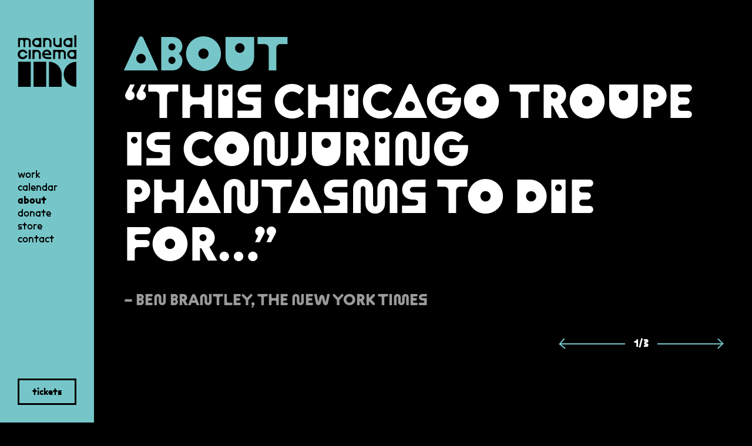

--- FILE ---
content_type: text/html; charset=UTF-8
request_url: https://manualcinema.com/about
body_size: 16492
content:
<!DOCTYPE html>
<html xmlns="http://www.w3.org/1999/xhtml" lang="en-US" class="no-js">
<head>
  <meta charset="utf-8" />
  <meta http-equiv="x-ua-compatible" content="ie=edge">
  <meta name="viewport" content="width=device-width, initial-scale=1">
  <link rel="stylesheet" href="/dist/styles/main-245e649012.css">

<link rel="apple-touch-icon" sizes="180x180" href="/dist/apple-touch-icon.png">
<link rel="icon" type="image/png" sizes="32x32" href="/dist/favicon-32x32.png">
<link rel="icon" type="image/png" sizes="16x16" href="/dist/favicon-16x16.png">
<link rel="manifest" href="/dist/site.webmanifest">
<link rel="mask-icon" href="/dist/safari-pinned-tab.svg" color="#55e2e5">
<meta name="msapplication-TileColor" content="#55e2e5">
<meta name="theme-color" content="#ffffff"><title>About | Manual Cinema</title>
<script>window.dataLayer = window.dataLayer || [];
function gtag(){dataLayer.push(arguments)};
gtag('js', new Date());
gtag('config', 'G-BXRTJ4XKK8', {'send_page_view': true,'anonymize_ip': false,'link_attribution': false,'allow_display_features': false});
</script><meta name="generator" content="SEOmatic">
<meta name="keywords" content="manual cinema,performance collective,Drew Dir,Sarah Fornace,Ben Kauffman,Julia Miller,Kyle Vegter">
<meta name="description" content="Manual Cinema is an Emmy Award winning performance collective, design studio, and film/video production company founded in 2010 and based in Chicago.">
<meta name="referrer" content="no-referrer-when-downgrade">
<meta name="robots" content="all">
<meta content="144678315597072" property="fb:profile_id">
<meta content="en_US" property="og:locale">
<meta content="Manual Cinema" property="og:site_name">
<meta content="website" property="og:type">
<meta content="https://manualcinema.com/about" property="og:url">
<meta content="About | Manual Cinema" property="og:title">
<meta content="Manual Cinema is an Emmy Award winning performance collective, design studio, and film/video production company founded in 2010 and based in Chicago." property="og:description">
<meta content="https://manual-cinema.imgix.net/media/Manual-Cinema-by-Maren-Celest-pink-for-website.jpg?auto=format&amp;crop=focalpoint&amp;domain=manual-cinema.imgix.net&amp;fit=crop&amp;fp-x=0.5&amp;fp-y=0.5&amp;h=630&amp;ixlib=php-3.3.1&amp;q=82&amp;w=1200" property="og:image">
<meta content="1200" property="og:image:width">
<meta content="630" property="og:image:height">
<meta content="Portrait of the Manual Cinema performance ensemble" property="og:image:alt">
<meta content="https://manualcinema.bandcamp.com/" property="og:see_also">
<meta content="https://vimeo.com/user7686024" property="og:see_also">
<meta content="https://www.instagram.com/manual_cinema/" property="og:see_also">
<meta content="https://www.facebook.com/manualcinema/" property="og:see_also">
<meta content="https://twitter.com/manualcinema/" property="og:see_also">
<meta name="twitter:card" content="summary_large_image">
<meta name="twitter:site" content="@manualcinema">
<meta name="twitter:creator" content="@manualcinema">
<meta name="twitter:title" content="About | Manual Cinema">
<meta name="twitter:description" content="Manual Cinema is an Emmy Award winning performance collective, design studio, and film/video production company founded in 2010 and based in Chicago.">
<meta name="twitter:image" content="https://manual-cinema.imgix.net/media/Manual-Cinema-by-Maren-Celest-pink-for-website.jpg?auto=format&amp;crop=focalpoint&amp;domain=manual-cinema.imgix.net&amp;fit=crop&amp;fp-x=0.5&amp;fp-y=0.5&amp;h=630&amp;ixlib=php-3.3.1&amp;q=82&amp;w=1200">
<meta name="twitter:image:width" content="800">
<meta name="twitter:image:height" content="418">
<meta name="twitter:image:alt" content="Portrait of the Manual Cinema performance ensemble">
<meta name="google-site-verification" content="PPFa72DU-OZ4lnk_gTbb7DufqAxoCyLit4kcwd3WOK0">
<link href="https://manualcinema.com/about" rel="canonical">
<link href="https://manualcinema.com/" rel="home">
<link type="text/plain" href="https://manualcinema.com/humans.txt" rel="author"></head>

<body class=" js-site" data-namespace="about" data-barba="wrapper"><script async src="https://www.googletagmanager.com/gtag/js?id=G-BXRTJ4XKK8"></script>


  <div class="site-header js-site-header" data-namespace="about">

    <a href="https://manualcinema.com/" class="site-header__top-logo js-nav-link">
    <svg id="Layer_1" data-name="Layer 1" xmlns="http://www.w3.org/2000/svg" viewBox="0 0 478.75 103.18"><rect y="12.31" width="45" height="90"/><rect x="55" y="12.31" width="45" height="90"/><path d="M110,12.31h0v90h45v-45A45,45,0,0,0,110,12.31Z"/><path d="M162.5,57.31a45,45,0,0,0,45,45v-90A45,45,0,0,0,162.5,57.31Z"/><rect x="469.8" width="8.95" height="52.31"/><path d="M441.81,52.31h19.82v-40H441.81a20,20,0,1,0,0,40Zm.09-31.48a11.48,11.48,0,0,1,0,23,11.48,11.48,0,0,1,0-23Z"/><path d="M395.28,52.31h18.86v-40h-8.69V34.57a9.56,9.56,0,1,1-19.12,0V12.31h-8.69v22C377.64,44.66,385.11,52.31,395.28,52.31Z"/><path d="M352.07,12.31H333.12v40h8.69V30.05c0-5.66,4.08-9.92,9.56-9.92s9.56,4.26,9.56,9.92V52.31h8.69V30.13C369.62,19.79,362.23,12.31,352.07,12.31Z"/><path d="M284.88,32.31a20.06,20.06,0,0,0,20.25,20h19.81v-40H305.13A20,20,0,0,0,284.88,32.31Zm31.63,0a11.3,11.3,0,1,1-11.29-11.48A11.43,11.43,0,0,1,316.51,32.31Z"/><path d="M270.05,52.31h8.69V27.87c0-9.39-6.78-15.56-16.34-15.56h-39v40h8V27.87a7.65,7.65,0,1,1,15.3,0V52.31h8.05V27.87a7.65,7.65,0,1,1,15.3,0Z"/><path d="M458.94,62.31a20,20,0,1,0,0,40h19.81v-40ZM459,93.78a11.48,11.48,0,1,1,11.29-11.47A11.48,11.48,0,0,1,459,93.78Z"/><path d="M416.21,62.31h-39v40h8V77.87a7.65,7.65,0,1,1,15.3,0v24.44h8.05V77.87a7.65,7.65,0,1,1,15.3,0v24.44h8.69V77.87C432.55,68.48,425.77,62.31,416.21,62.31Z"/><path d="M349,61.44h-.18c-11.64,0-19.64,8.78-19.64,20.52s8.78,20.35,21.73,20.35h17.81V94.13h-17.9c-7.39,0-11-3.56-12.34-8.26h30.24v-4C368.68,70.05,360.52,61.44,349,61.44ZM338.18,77.87c1.22-5.21,5-8.61,10.52-8.61H349c5.12,0,9,3,10.51,8.61Z"/><path d="M305.44,62.31H286.5v40h8.69V80.05c0-5.66,4.08-9.92,9.56-9.92s9.56,4.26,9.56,9.92v22.26H323V80.13C323,69.79,315.61,62.31,305.44,62.31Z"/><rect x="269.8" y="62.31" width="8.95" height="40"/><path d="M243.81,94.48h-.18a12.18,12.18,0,0,1,0-24.35h.18a12.07,12.07,0,0,1,11,7.13h9.53a20.86,20.86,0,0,0-20.52-15.82h-.18a20.87,20.87,0,1,0,0,41.74h.18a20.86,20.86,0,0,0,20.71-16.69h-9.38A12.15,12.15,0,0,1,243.81,94.48Z"/></svg>  </a>

    <a href="https://manualcinema.com/" class="site-header__logo js-nav-link">
    <?xml version="1.0" encoding="utf-8"?>
<!-- Generator: Adobe Illustrator 24.2.1, SVG Export Plug-In . SVG Version: 6.00 Build 0)  -->
<svg version="1.1" id="Layer_1" xmlns="http://www.w3.org/2000/svg" xmlns:xlink="http://www.w3.org/1999/xlink" x="0px" y="0px"
   viewBox="0 0 209.2 185" style="enable-background:new 0 0 209.2 185;" xml:space="preserve">
<g>
  <rect x="201.9" width="7.3" height="42.5"/>
  <path d="M179.2,42.5h16.1V10h-16.1c-9,0-16.2,7.3-16.2,16.2S170.2,42.5,179.2,42.5z M179.3,16.9c5.2,0,9.3,4.2,9.3,9.3
    s-4.2,9.3-9.3,9.3s-9.3-4.2-9.3-9.3S174.1,16.9,179.3,16.9z"/>
  <path d="M141.4,42.5h15.3V10h-7.1v18.1c0,4.3-3.5,7.8-7.8,7.8c-4.3,0-7.8-3.5-7.8-7.8c0,0,0,0,0,0V10H127v17.9
    C127,36.3,133.1,42.5,141.4,42.5z"/>
  <path d="M97.9,24.4c-0.2-4.3,3.2-7.9,7.5-8c4.3-0.2,7.9,3.2,8,7.5c0,0.2,0,0.4,0,0.6v18.1h7.1v-18c0-8.4-6-14.5-14.3-14.5H90.9
    v32.5h7.1L97.9,24.4z"/>
  <path d="M68.1,42.5h16.1V10H68.1c-9,0-16.3,7.3-16.3,16.2S59.2,42.5,68.1,42.5z M68.2,16.9c5.2-0.1,9.4,4.1,9.4,9.2
    c0.1,5.2-4.1,9.4-9.2,9.4c-5.2,0.1-9.4-4.1-9.4-9.2c0,0,0-0.1,0-0.1C58.9,21.1,63,17,68.2,16.9C68.2,16.9,68.2,16.9,68.2,16.9z"/>
  <path d="M8.2,22.6c-0.1-3.4,2.5-6.3,6-6.5s6.3,2.5,6.5,6c0,0.2,0,0.3,0,0.5v19.9h6.5V22.6c-0.1-3.4,2.5-6.3,6-6.5
    c3.4-0.1,6.3,2.5,6.5,6c0,0.2,0,0.3,0,0.5v19.9h7.1V22.6C46.7,15,41.2,10,33.4,10H1.7v32.5h6.5V22.6z"/>
  <path d="M176.6,68.8c0,9,7.3,16.3,16.3,16.3c0,0,0.1,0,0.1,0h16.1V52.5h-16.1c-9-0.1-16.4,7.1-16.5,16.1
    C176.6,68.7,176.6,68.7,176.6,68.8z M202.4,68.8c-0.1,5.1-4.3,9.1-9.3,9c-5.1-0.1-9.1-4.3-9-9.3c0.1-5,4.2-9,9.2-9
    C198.3,59.5,202.4,63.6,202.4,68.8L202.4,68.8z"/>
  <path d="M164.6,85h7.1V65.2c0-7.6-5.5-12.7-13.3-12.7h-31.7V85h6.5V65.2c0-3.4,2.8-6.2,6.2-6.2s6.2,2.8,6.2,6.2c0,0,0,0,0,0V85h6.6
    V65.2c0-3.4,2.8-6.2,6.2-6.2s6.2,2.8,6.2,6.2c0,0,0,0,0,0V85z"/>
  <path d="M119.8,78.4h-14.5c-6,0-9-2.9-10-6.7h24.6v-3.2c0-9.6-6.6-16.6-16-16.6h-0.1c-9.5,0-16,7.1-16,16.7S94.8,85,105.3,85h14.5
    V78.4z M103.5,58.2h0.2c4.2,0,7.3,2.4,8.5,7H95C96,60.9,99.1,58.2,103.5,58.2z"/>
  <path d="M60.1,66.9c-0.2-4.3,3.2-7.9,7.5-8c4.3-0.2,7.9,3.2,8,7.5c0,0.2,0,0.4,0,0.6V85h7.1V67c0-8.4-6-14.5-14.3-14.5H53V85h7.1
    V66.9z"/>
  <rect x="39.4" y="52.5" width="7.3" height="32.5"/>
  <rect x="1.7" y="95" width="45" height="90"/>
  <rect x="56.7" y="95" width="45" height="90"/>
  <path d="M111.7,95L111.7,95v90h45v-45C156.7,115.1,136.6,95,111.7,95z"/>
  <path d="M164.2,140c0,24.9,20.1,45,45,45V95C184.4,95,164.2,115.1,164.2,140z"/>
  <path d="M18.2,85.7h0.1c8.1,0.1,15.2-5.6,16.8-13.6h-7.6c-1.4,3.9-5.1,6.5-9.2,6.5h-0.1c-5.5,0-9.9-4.4-9.9-9.9
    c0-5.5,4.4-9.9,9.9-9.9h0.1c3.9,0,7.4,2.3,8.9,5.8H35c-1.9-7.6-8.8-13-16.7-12.9h-0.1C8.8,51.1,0.7,58.2,0,67.6s6.4,17.5,15.8,18.1
    C16.6,85.8,17.4,85.8,18.2,85.7z"/>
</g>
</svg>
  </a>

    <a href="https://manualcinema.com/" class="site-header__mobile-logo js-mobile-logo js-nav-link">
    <svg id="Layer_1" data-name="Layer 1" xmlns="http://www.w3.org/2000/svg" viewBox="0 0 478.75 103.18"><rect y="12.31" width="45" height="90"/><rect x="55" y="12.31" width="45" height="90"/><path d="M110,12.31h0v90h45v-45A45,45,0,0,0,110,12.31Z"/><path d="M162.5,57.31a45,45,0,0,0,45,45v-90A45,45,0,0,0,162.5,57.31Z"/><rect x="469.8" width="8.95" height="52.31"/><path d="M441.81,52.31h19.82v-40H441.81a20,20,0,1,0,0,40Zm.09-31.48a11.48,11.48,0,0,1,0,23,11.48,11.48,0,0,1,0-23Z"/><path d="M395.28,52.31h18.86v-40h-8.69V34.57a9.56,9.56,0,1,1-19.12,0V12.31h-8.69v22C377.64,44.66,385.11,52.31,395.28,52.31Z"/><path d="M352.07,12.31H333.12v40h8.69V30.05c0-5.66,4.08-9.92,9.56-9.92s9.56,4.26,9.56,9.92V52.31h8.69V30.13C369.62,19.79,362.23,12.31,352.07,12.31Z"/><path d="M284.88,32.31a20.06,20.06,0,0,0,20.25,20h19.81v-40H305.13A20,20,0,0,0,284.88,32.31Zm31.63,0a11.3,11.3,0,1,1-11.29-11.48A11.43,11.43,0,0,1,316.51,32.31Z"/><path d="M270.05,52.31h8.69V27.87c0-9.39-6.78-15.56-16.34-15.56h-39v40h8V27.87a7.65,7.65,0,1,1,15.3,0V52.31h8.05V27.87a7.65,7.65,0,1,1,15.3,0Z"/><path d="M458.94,62.31a20,20,0,1,0,0,40h19.81v-40ZM459,93.78a11.48,11.48,0,1,1,11.29-11.47A11.48,11.48,0,0,1,459,93.78Z"/><path d="M416.21,62.31h-39v40h8V77.87a7.65,7.65,0,1,1,15.3,0v24.44h8.05V77.87a7.65,7.65,0,1,1,15.3,0v24.44h8.69V77.87C432.55,68.48,425.77,62.31,416.21,62.31Z"/><path d="M349,61.44h-.18c-11.64,0-19.64,8.78-19.64,20.52s8.78,20.35,21.73,20.35h17.81V94.13h-17.9c-7.39,0-11-3.56-12.34-8.26h30.24v-4C368.68,70.05,360.52,61.44,349,61.44ZM338.18,77.87c1.22-5.21,5-8.61,10.52-8.61H349c5.12,0,9,3,10.51,8.61Z"/><path d="M305.44,62.31H286.5v40h8.69V80.05c0-5.66,4.08-9.92,9.56-9.92s9.56,4.26,9.56,9.92v22.26H323V80.13C323,69.79,315.61,62.31,305.44,62.31Z"/><rect x="269.8" y="62.31" width="8.95" height="40"/><path d="M243.81,94.48h-.18a12.18,12.18,0,0,1,0-24.35h.18a12.07,12.07,0,0,1,11,7.13h9.53a20.86,20.86,0,0,0-20.52-15.82h-.18a20.87,20.87,0,1,0,0,41.74h.18a20.86,20.86,0,0,0,20.71-16.69h-9.38A12.15,12.15,0,0,1,243.81,94.48Z"/></svg>  </a>

    <nav class="site-header__links">
    <a class="js-close-mobile-nav js-nav-link --work" href="/work">work</a>
    <a class="js-close-mobile-nav js-nav-link --calendar" href="/calendar">calendar</a>
    <a class="js-close-mobile-nav js-nav-link --about" href="/about">about</a>
    <a class="js-close-mobile-nav js-nav-link" href="https://fundraising.fracturedatlas.org/manual-cinema" target="_blank" rel="noopener">donate</a>
    <a class="js-close-mobile-nav js-nav-link" href="https://manualcinema.bandcamp.com/" target="_blank" rel="noopener">store</a>
    <a class="js-close-mobile-nav js-nav-link --contact" href="/contact">contact</a>
  </nav>

    <div class="site-header__tickets-and-mobile-toggle">

        <div class="site-header__tickets-btn js-tickets-nav-btn">
      tickets
    </div>

        <div class="site-header__mobile-toggle">
      <div class="mobile-toggle js-mobile-toggle">
        <div class="mobile-toggle__open">
          <svg width="30" height="24" viewBox="0 0 30 24" fill="none" xmlns="http://www.w3.org/2000/svg">
<path fill-rule="evenodd" clip-rule="evenodd" d="M30 3.47339H0V0.973389H30V3.47339Z" fill="black"/>
<path fill-rule="evenodd" clip-rule="evenodd" d="M30 13.4734H0V10.9734H30V13.4734Z" fill="black"/>
<path fill-rule="evenodd" clip-rule="evenodd" d="M30 23.4734H0V20.9734H30V23.4734Z" fill="black"/>
</svg>
        </div>
        <div class="mobile-toggle__close">
          <svg width="23" height="21" viewBox="0 0 23 21" fill="none" xmlns="http://www.w3.org/2000/svg">
<path fill-rule="evenodd" clip-rule="evenodd" d="M20.5465 20.4349L1.12578 2.1777L2.94727 0.465332L22.368 18.7226L20.5465 20.4349Z" fill="black"/>
<path fill-rule="evenodd" clip-rule="evenodd" d="M0.546389 18.6921L19.9671 0.434853L21.7886 2.14722L2.36787 20.4045L0.546389 18.6921Z" fill="black"/>
</svg>
        </div>
      </div>
    </div>
  </div>
</div>  
<div class="tickets-shelf js-tickets-shelf">
  <div class="tickets-shelf__inner u-container-body">

        <div class="tickets-shelf__header">
      <p class="u-bold">upcoming</p>
      <a href="https://manualcinema.com/calendar" class="u-bold js-nav-link">view full calendar</a>
    </div>
    
        <div class="tickets-shelf__shows">
      <div class="tickets-shelf__loader" style="display:none;">Loading…</div>
    </div>

  </div>
</div>

<div class="tickets-shelf__close js-tickets-nav-btn"></div>
  <div class="wp-has-scrolled" id="js-wp-has-scrolled"></div>

  <main data-barba="container" data-barba-namespace="about">

              <style>
        :root { --accent-color: #76c6c9 };
      </style>
    
    <div class="l-site-content js-site-content">
        <div class="page-header u-container-body">
    <h1 class="t-heading-l u-color-accent u-caps u-bold u-font-alts">About</h1>
  </div>

    
<div class="gallery --quotes js-gallery --no-margin-top ">
  
    <div class="gallery__slide">
      
            <div class="u-container-body">
        <div class="gallery__quote">
          <p class="t-heading-l u-bold u-font-alts u-caps"><span class="pull-double">“</span><span class="caps">THIS</span> <span class="caps">CHICAGO</span> <span class="caps">TROUPE</span> <span class="caps">IS</span> <span class="caps">CONJURING</span> <span class="caps">PHANTASMS</span> <span class="caps">TO</span> <span class="caps">DIE</span> <span class="caps">FOR</span>…”</p>
        </div>
                          <div class="gallery__byline">
            <p class="t-body-m u-bold u-caps u-color-grey">– BEN BRANTLEY, THE NEW YORK TIMES</p>
          </div>
              </div>

    </div>

  
    <div class="gallery__slide">
      
            <div class="u-container-body">
        <div class="gallery__quote">
          <p class="t-heading-l u-bold u-font-alts u-caps"><span class="pull-double">“</span><span class="caps">MANUAL</span> <span class="caps">CINEMA</span> <span class="caps">HAS</span> <span class="caps">CREATED</span> A&nbsp;<span class="caps">WHOLE</span> <span class="caps">NEW</span> <span class="caps">ART</span> <span class="caps">FORM</span>”</p>
        </div>
                          <div class="gallery__byline">
            <p class="t-body-m u-bold u-caps u-color-grey">– CHRIS JONES, CHICAGO TRIBUNE</p>
          </div>
              </div>

    </div>

  
    <div class="gallery__slide">
      
            <div class="u-container-body">
        <div class="gallery__quote">
          <p class="t-heading-l u-bold u-font-alts u-caps"><span class="pull-double">“</span><span class="caps">MANUAL</span> <span class="caps">CINEMA</span> <span class="caps">IS</span> <span class="caps">TALENT</span> <span class="caps">INCARNATE</span></p>
        </div>
                          <div class="gallery__byline">
            <p class="t-body-m u-bold u-caps u-color-grey">– HELEN SHAW, TIMEOUT NEW YORK</p>
          </div>
              </div>

    </div>

  
      <div class="gallery__counter u-color-white">
      <span class="js-gallery-current-slide">1</span>/3
    </div>
  </div>
    <div class="project-overview --about u-container-body">
  <div class="project-overview__main">

        <div class="project-overview__title">
      <h1 class="t-body-m u-caps u-font-alts u-bold">The Company</h1>
    </div>

        <div class="project-overview__intro">
      <div class="rtf">
        <p dir="ltr">Manual Cinema is an Emmy Award-winning performance collective, design studio, and film/video production company founded in 2010 by Drew Dir, Sarah Fornace, Ben Kauffman, Julia Miller, and Kyle Vegter. Manual Cinema combines handmade shadow puppetry, cinematic techniques, and innovative sound and music to create immersive stories for stage and screen.</p>
<p dir="ltr">Using vintage overhead projectors, multiple screens, puppets, actors, live feed cameras, multi-channel sound design, and live music, Manual Cinema transforms the experience of attending the cinema and imbues it with liveness, ingenuity, and theatricality. The company was awarded an Emmy in 2017 for <a href="https://manualcinema.com/work/the-forger">“The Forger,”</a> a video created for The New York Times and named Chicago Artists of the Year in 2018 by the Chicago Tribune. Their shadow puppet animations were featured in the 2021 film remake of <em><a href="https://manualcinema.com/work/candyman">Candyman</a></em>, directed by Nia DaCosta and produced by Jordan Peele’s Monkeypaw Productions. Recent productions include <em><a href="https://manualcinema.com/work/leonardo-a-wonderful-show-about-a-terrible-monster">Leonardo! A Wonderful Show About A Terrible Monster</a></em>, based on books by Mo Willems, an adaptation of Charles Dickens’ <em><a href="https://manualcinema.com/work/christmas-carol-live">A Christmas Carol</a></em>, and a revamped production of <em><a href="https://manualcinema.com/work/the-magic-city">The Magic City</a></em>, based on Edith Nesbit’s 1910 novel. In 2023, Manual Cinema completed production on their first self-produced short film, <a href="https://manualcinema.com/work/future-feeling">Future Feeling</a>, and toured with folk rock band <a href="https://manualcinema.com/work/iron-wine-light-verse-tour">Iron &amp; Wine</a> the following year.</p>
<p dir="ltr">In Summer 2025, Manual Cinema premiered their latest feature production, <em><a href="https://manualcinema.com/work/the-4th-witch">The 4th Witch</a>—</em>a bold and imaginative inversion of <em>Macbeth </em>that is touring nationally this fall.<em><br /></em></p>
      </div>
    </div>

  </div>

  <div class="project-overview__aside">
    
  
  


      
          
    <div class="next-show">
      <div class="next-show__next">
        <p class="t-body-m u-color-grey next-show__label u-bold u-lower">next show</p>
        <div class="next-show__date">
          <p class="t-body-m u-bold u-caps">Oswego, NY</p>
          <p class="t-body-m">Waterman Theatre @ Oswego State University of NY</p>
          <p class="t-body-m">18 Feb</p>
          <p class="t-body-m">Wed @ 7:00pm</p>
        </div>
      </div>
      <div class="next-show__btns">
                  <div class="next-show__tickets">
            <a href="https://oswego.universitytickets.com/w/event.aspx?id=9716&amp;p=1" class="btn --filled --full-width" target="_blank" rel="noopener">tickets</a>
          </div>
                <div class="next-show__calendar">
          <a href="https://manualcinema.com/calendar" class="btn --square --full-width">calendar</a>
        </div>
      </div>
    </div>
  
  </div>
</div>
    
<div class="gallery js-gallery ">
  
              <div class="gallery__slide">
    
            
                    <div class="gallery__img">
                    

        <img class="lazyload "
         src="data:image/jpeg;base64,%2F9j%2F4AAQSkZJRgABAQECWAJYAAD%2F2wBDABALDA4MChAODQ4SERATGCgaGBYWGDEjJR0oOjM9PDkzODdASFxOQERXRTc4UG1RV19iZ2hnPk1xeXBkeFxlZ2P%2F2wBDARESEhgVGC8aGi9jQjhCY2NjY2NjY2NjY2NjY2NjY2NjY2NjY2NjY2NjY2NjY2NjY2NjY2NjY2NjY2NjY2NjY2P%2FwAARCAAKABADAREAAhEBAxEB%2F8QAFgABAQEAAAAAAAAAAAAAAAAAAQIG%2F8QAIRAAAQMDBAMAAAAAAAAAAAAAAQACEQMSMSEiMjNBcXL%2FxAAYAQACAwAAAAAAAAAAAAAAAAAAAQIDBP%2FEABcRAQEBAQAAAAAAAAAAAAAAAAEAAjH%2F2gAMAwEAAhEDEQA%2FANW5tw5FsayFSFp0pyGNtB3OdOJ8BCSyrTX6z6SKTFHJ%2BQiC%2F9k%3D"
         data-srcset="https://manual-cinema.imgix.net/media/Manual-Cinema-by-Maren-Celest-pink-for-website.jpg?auto=format&amp;crop=focalpoint&amp;domain=manual-cinema.imgix.net&amp;fit=crop&amp;fp-x=0.5&amp;fp-y=0.5&amp;h=800&amp;ixlib=php-3.3.1&amp;q=82&amp;w=1200 1200w, https://manual-cinema.imgix.net/media/Manual-Cinema-by-Maren-Celest-pink-for-website.jpg?auto=format&amp;crop=focalpoint&amp;domain=manual-cinema.imgix.net&amp;fit=crop&amp;fp-x=0.5&amp;fp-y=0.5&amp;h=1600&amp;ixlib=php-3.3.1&amp;q=61&amp;w=2400 2400w, https://manual-cinema.imgix.net/media/Manual-Cinema-by-Maren-Celest-pink-for-website.jpg?auto=format&amp;crop=focalpoint&amp;domain=manual-cinema.imgix.net&amp;fit=crop&amp;fp-x=0.5&amp;fp-y=0.5&amp;h=661&amp;ixlib=php-3.3.1&amp;q=82&amp;w=992 992w, https://manual-cinema.imgix.net/media/Manual-Cinema-by-Maren-Celest-pink-for-website.jpg?auto=format&amp;crop=focalpoint&amp;domain=manual-cinema.imgix.net&amp;fit=crop&amp;fp-x=0.5&amp;fp-y=0.5&amp;h=1322&amp;ixlib=php-3.3.1&amp;q=61&amp;w=1984 1984w, https://manual-cinema.imgix.net/media/Manual-Cinema-by-Maren-Celest-pink-for-website.jpg?auto=format&amp;crop=focalpoint&amp;domain=manual-cinema.imgix.net&amp;fit=crop&amp;fp-x=0.5&amp;fp-y=0.5&amp;h=512&amp;ixlib=php-3.3.1&amp;q=60&amp;w=768 768w, https://manual-cinema.imgix.net/media/Manual-Cinema-by-Maren-Celest-pink-for-website.jpg?auto=format&amp;crop=focalpoint&amp;domain=manual-cinema.imgix.net&amp;fit=crop&amp;fp-x=0.5&amp;fp-y=0.5&amp;h=1024&amp;ixlib=php-3.3.1&amp;q=45&amp;w=1536 1536w, https://manual-cinema.imgix.net/media/Manual-Cinema-by-Maren-Celest-pink-for-website.jpg?auto=format&amp;crop=focalpoint&amp;domain=manual-cinema.imgix.net&amp;fit=crop&amp;fp-x=0.5&amp;fp-y=0.5&amp;h=384&amp;ixlib=php-3.3.1&amp;q=60&amp;w=576 576w, https://manual-cinema.imgix.net/media/Manual-Cinema-by-Maren-Celest-pink-for-website.jpg?auto=format&amp;crop=focalpoint&amp;domain=manual-cinema.imgix.net&amp;fit=crop&amp;fp-x=0.5&amp;fp-y=0.5&amp;h=768&amp;ixlib=php-3.3.1&amp;q=45&amp;w=1152 1152w"
         sizes="auto"
         alt="Manual Cinema by Maren Celest pink for website" />
          </div>
          
    
    
              <div class="gallery__text-bg"></div>
        <div class="gallery__text">
                          <div class="gallery__body t-body-m">
            <p>Photo by Maren Celest</p>
          </div>
            </div>


              </div>
    

  
              <div class="gallery__slide">
    
            
                    <div class="gallery__img">
                    

        <img class="lazyload "
         src="data:image/jpeg;base64,%2F9j%2F4AAQSkZJRgABAQAAAQABAAD%2F2wBDABALDA4MChAODQ4SERATGCgaGBYWGDEjJR0oOjM9PDkzODdASFxOQERXRTc4UG1RV19iZ2hnPk1xeXBkeFxlZ2P%2FwAALCAAKABABAREA%2F8QAFwAAAwEAAAAAAAAAAAAAAAAAAAIEBf%2FEACMQAAEDAwMFAQAAAAAAAAAAAAECAwYAERIEIUEVIjFRYnH%2F2gAIAQEAAD8A0IK8G42yMgDmvtPO9E5eC4w6Bc3Wg3P7U8MQkx%2FTqKQTmre31SzAnoGsHAeTYevFf%2F%2FZ"
         data-srcset="https://manual-cinema.imgix.net/media/Manual-Cinema-by-Maren-Celest-2-copy.png?auto=format&amp;crop=focalpoint&amp;domain=manual-cinema.imgix.net&amp;fit=crop&amp;fp-x=0.5&amp;fp-y=0.5&amp;h=800&amp;ixlib=php-3.3.1&amp;q=82&amp;w=1200 1200w, https://manual-cinema.imgix.net/media/Manual-Cinema-by-Maren-Celest-2-copy.png?auto=format&amp;crop=focalpoint&amp;domain=manual-cinema.imgix.net&amp;fit=crop&amp;fp-x=0.5&amp;fp-y=0.5&amp;h=1600&amp;ixlib=php-3.3.1&amp;q=61&amp;w=2400 2400w, https://manual-cinema.imgix.net/media/Manual-Cinema-by-Maren-Celest-2-copy.png?auto=format&amp;crop=focalpoint&amp;domain=manual-cinema.imgix.net&amp;fit=crop&amp;fp-x=0.5&amp;fp-y=0.5&amp;h=661&amp;ixlib=php-3.3.1&amp;q=82&amp;w=992 992w, https://manual-cinema.imgix.net/media/Manual-Cinema-by-Maren-Celest-2-copy.png?auto=format&amp;crop=focalpoint&amp;domain=manual-cinema.imgix.net&amp;fit=crop&amp;fp-x=0.5&amp;fp-y=0.5&amp;h=1322&amp;ixlib=php-3.3.1&amp;q=61&amp;w=1984 1984w, https://manual-cinema.imgix.net/media/Manual-Cinema-by-Maren-Celest-2-copy.png?auto=format&amp;crop=focalpoint&amp;domain=manual-cinema.imgix.net&amp;fit=crop&amp;fp-x=0.5&amp;fp-y=0.5&amp;h=512&amp;ixlib=php-3.3.1&amp;q=60&amp;w=768 768w, https://manual-cinema.imgix.net/media/Manual-Cinema-by-Maren-Celest-2-copy.png?auto=format&amp;crop=focalpoint&amp;domain=manual-cinema.imgix.net&amp;fit=crop&amp;fp-x=0.5&amp;fp-y=0.5&amp;h=1024&amp;ixlib=php-3.3.1&amp;q=45&amp;w=1536 1536w, https://manual-cinema.imgix.net/media/Manual-Cinema-by-Maren-Celest-2-copy.png?auto=format&amp;crop=focalpoint&amp;domain=manual-cinema.imgix.net&amp;fit=crop&amp;fp-x=0.5&amp;fp-y=0.5&amp;h=384&amp;ixlib=php-3.3.1&amp;q=60&amp;w=576 576w, https://manual-cinema.imgix.net/media/Manual-Cinema-by-Maren-Celest-2-copy.png?auto=format&amp;crop=focalpoint&amp;domain=manual-cinema.imgix.net&amp;fit=crop&amp;fp-x=0.5&amp;fp-y=0.5&amp;h=768&amp;ixlib=php-3.3.1&amp;q=45&amp;w=1152 1152w"
         sizes="auto"
         alt="Manual Cinema by Maren Celest 2 copy" />
          </div>
          
    
    
              <div class="gallery__text-bg"></div>
        <div class="gallery__text">
                          <div class="gallery__body t-body-m">
            <p>Photo by Maren Celest</p>
          </div>
            </div>


              </div>
    

  
      <div class="gallery__counter u-color-white">
      <span class="js-gallery-current-slide">1</span>/2
    </div>
  </div>
    
  <div class="awards">

    <div class="awards__header u-container-body">
      <h2 class="t-body-m u-bold u-caps u-font-alts">Honors &amp; Awards</h2>
    </div>

    <div class="awards__list">
      
                          
                      <div class="awards__award ">
          
            <div style="mask-image: url(/media/Emmy-Award-logo_2021-08-17-214702_bjde.svg); -webkit-mask-image: url(/media/Emmy-Award-logo_2021-08-17-214702_bjde.svg);" class="awards__award-mask">
              <img src="/media/Emmy-Award-logo_2021-08-17-214702_bjde.svg" alt="Emmy Award logo">
            </div>

                      </div>
          
              
                          
                      <div class="awards__award ">
          
            <div style="mask-image: url(/media/Peabody-award-logo.png); -webkit-mask-image: url(/media/Peabody-award-logo.png);" class="awards__award-mask">
              <img src="/media/Peabody-award-logo.png" alt="Peabody award logo">
            </div>

                      </div>
          
              
                          
                      <div class="awards__award ">
          
            <div style="mask-image: url(/media/NYTimes-Critics-Pick-logo.svg); -webkit-mask-image: url(/media/NYTimes-Critics-Pick-logo.svg);" class="awards__award-mask">
              <img src="/media/NYTimes-Critics-Pick-logo.svg" alt="NY Times Critics Pick logo">
            </div>

                      </div>
          
              
                          
                      <div class="awards__award --wide">
          
            <div style="mask-image: url(/media/Time-Out-NY-Critic-Pick.svg); -webkit-mask-image: url(/media/Time-Out-NY-Critic-Pick.svg);" class="awards__award-mask">
              <img src="/media/Time-Out-NY-Critic-Pick.svg" alt="Time Out NY Critic Pick">
            </div>

                      </div>
          
              
                          
                      <div class="awards__award --wide">
          
            <div style="mask-image: url(/media/Hot-Docs-logo.svg); -webkit-mask-image: url(/media/Hot-Docs-logo.svg);" class="awards__award-mask">
              <img src="/media/Hot-Docs-logo.svg" alt="Hot Docs logo">
            </div>

                      </div>
          
              
                          
                      <div class="awards__award --wide">
          
            <div style="mask-image: url(/media/Jeff-Awards.png); -webkit-mask-image: url(/media/Jeff-Awards.png);" class="awards__award-mask">
              <img src="/media/Jeff-Awards.png" alt="Jeff Awards">
            </div>

                      </div>
          
              
                          
                      <div class="awards__award ">
          
            <div style="mask-image: url(/media/elliot-norton-award.png); -webkit-mask-image: url(/media/elliot-norton-award.png);" class="awards__award-mask">
              <img src="/media/elliot-norton-award.png" alt="Elliot norton award">
            </div>

                      </div>
          
              
                          
                      <div class="awards__award --wide">
          
            <div style="mask-image: url(/media/LAUREL-OFFICIAL-SELECTION-TEHRAN.svg); -webkit-mask-image: url(/media/LAUREL-OFFICIAL-SELECTION-TEHRAN.svg);" class="awards__award-mask">
              <img src="/media/LAUREL-OFFICIAL-SELECTION-TEHRAN.svg" alt="LAUREL OFFICIAL SELECTION TEHRAN">
            </div>

                      </div>
          
              
                          
                      <div class="awards__award --wide">
          
            <div style="mask-image: url(/media/LAUREL-BAM-NEXT-WAVE-MEMENTOS-NEW.svg); -webkit-mask-image: url(/media/LAUREL-BAM-NEXT-WAVE-MEMENTOS-NEW.svg);" class="awards__award-mask">
              <img src="/media/LAUREL-BAM-NEXT-WAVE-MEMENTOS-NEW.svg" alt="LAUREL BAM NEXT WAVE MEMENTOS NEW">
            </div>

                      </div>
          
                  </div>

  </div>

    
<div class="team u-container-body">
  <div class="team__header">
    <h2 class="t-body-m u-bold u-caps u-font-alts">CO-ARTISTIC DIRECTORS AND STAFF</h2>
  </div>

  <div class="team__grid">
          
<div class="team__member js-team-member">
          <div class="team__headshot">
      

        <img class="lazyload "
         src="data:image/jpeg;base64,%2F9j%2F4AAQSkZJRgABAQEBLAEsAAD%2F2wBDABALDA4MChAODQ4SERATGCgaGBYWGDEjJR0oOjM9PDkzODdASFxOQERXRTc4UG1RV19iZ2hnPk1xeXBkeFxlZ2P%2F2wBDARESEhgVGC8aGi9jQjhCY2NjY2NjY2NjY2NjY2NjY2NjY2NjY2NjY2NjY2NjY2NjY2NjY2NjY2NjY2NjY2NjY2P%2FwAARCAAMABADAREAAhEBAxEB%2F8QAFgABAQEAAAAAAAAAAAAAAAAAAwIG%2F8QAHBAAAgIDAQEAAAAAAAAAAAAAAQIAAwQREgUh%2F8QAFgEBAQEAAAAAAAAAAAAAAAAAAQAC%2F8QAGBEBAQEBAQAAAAAAAAAAAAAAAAERMQL%2F2gAMAwEAAhEDEQA%2FAMb51Fd%2BUldzcoT9MzeNeZtweSqJfYiN0qsQDGC9Grsp2DoyCSYp%2F9k%3D"
         data-srcset="https://manual-cinema.imgix.net/media/Drew-Dir-headshot-by-Maren-Celest-2021.jpg?auto=format&amp;crop=focalpoint&amp;domain=manual-cinema.imgix.net&amp;fit=crop&amp;fp-x=0.5&amp;fp-y=0.5&amp;h=960&amp;ixlib=php-3.3.1&amp;q=82&amp;w=1200 1200w, https://manual-cinema.imgix.net/media/Drew-Dir-headshot-by-Maren-Celest-2021.jpg?auto=format&amp;crop=focalpoint&amp;domain=manual-cinema.imgix.net&amp;fit=crop&amp;fp-x=0.5&amp;fp-y=0.5&amp;h=1920&amp;ixlib=php-3.3.1&amp;q=61&amp;w=2400 2400w, https://manual-cinema.imgix.net/media/Drew-Dir-headshot-by-Maren-Celest-2021.jpg?auto=format&amp;crop=focalpoint&amp;domain=manual-cinema.imgix.net&amp;fit=crop&amp;fp-x=0.5&amp;fp-y=0.5&amp;h=793&amp;ixlib=php-3.3.1&amp;q=82&amp;w=992 992w, https://manual-cinema.imgix.net/media/Drew-Dir-headshot-by-Maren-Celest-2021.jpg?auto=format&amp;crop=focalpoint&amp;domain=manual-cinema.imgix.net&amp;fit=crop&amp;fp-x=0.5&amp;fp-y=0.5&amp;h=1587&amp;ixlib=php-3.3.1&amp;q=61&amp;w=1984 1984w, https://manual-cinema.imgix.net/media/Drew-Dir-headshot-by-Maren-Celest-2021.jpg?auto=format&amp;crop=focalpoint&amp;domain=manual-cinema.imgix.net&amp;fit=crop&amp;fp-x=0.5&amp;fp-y=0.5&amp;h=614&amp;ixlib=php-3.3.1&amp;q=60&amp;w=768 768w, https://manual-cinema.imgix.net/media/Drew-Dir-headshot-by-Maren-Celest-2021.jpg?auto=format&amp;crop=focalpoint&amp;domain=manual-cinema.imgix.net&amp;fit=crop&amp;fp-x=0.5&amp;fp-y=0.5&amp;h=1228&amp;ixlib=php-3.3.1&amp;q=45&amp;w=1536 1536w, https://manual-cinema.imgix.net/media/Drew-Dir-headshot-by-Maren-Celest-2021.jpg?auto=format&amp;crop=focalpoint&amp;domain=manual-cinema.imgix.net&amp;fit=crop&amp;fp-x=0.5&amp;fp-y=0.5&amp;h=460&amp;ixlib=php-3.3.1&amp;q=60&amp;w=576 576w, https://manual-cinema.imgix.net/media/Drew-Dir-headshot-by-Maren-Celest-2021.jpg?auto=format&amp;crop=focalpoint&amp;domain=manual-cinema.imgix.net&amp;fit=crop&amp;fp-x=0.5&amp;fp-y=0.5&amp;h=921&amp;ixlib=php-3.3.1&amp;q=45&amp;w=1152 1152w"
         sizes="auto"
         alt="Drew Dir headshot by Maren Celest 2021" />
      </div>
    <h4 class="team__name t-body-m u-caps u-bold u-color-accent">
    Drew Dir
  </h4>
  <h5 class="team__title t-body-m u-caps u-bold">
    Co-Artistic Director
  </h5>
  <div class="team__short-bio t-body-m">
    <p>writer, director, puppet designer</p>
  </div>

  <div class="team__close-pane js-close-team"></div>

  <div class="team__pane">
    <div class="team-pane">
      <div class="team-pane__close js-close-team">
        <svg width="70" height="69" viewBox="0 0 70 69" fill="none" xmlns="http://www.w3.org/2000/svg">
<line x1="2.88388" y1="1.11612" x2="68.8856" y2="67.1179" stroke="black" stroke-width="2.5"/>
<line x1="1.11612" y1="67.1181" x2="67.1179" y2="1.11634" stroke="black" stroke-width="2.5"/>
</svg>
      </div>
                      <div class="team-pane__headshot">
          

        <img class="lazyload "
         src="data:image/jpeg;base64,%2F9j%2F4AAQSkZJRgABAQEBLAEsAAD%2F2wBDABALDA4MChAODQ4SERATGCgaGBYWGDEjJR0oOjM9PDkzODdASFxOQERXRTc4UG1RV19iZ2hnPk1xeXBkeFxlZ2P%2F2wBDARESEhgVGC8aGi9jQjhCY2NjY2NjY2NjY2NjY2NjY2NjY2NjY2NjY2NjY2NjY2NjY2NjY2NjY2NjY2NjY2NjY2P%2FwAARCAAMABADAREAAhEBAxEB%2F8QAFgABAQEAAAAAAAAAAAAAAAAAAwIG%2F8QAHBAAAgIDAQEAAAAAAAAAAAAAAQIAAwQREgUh%2F8QAFgEBAQEAAAAAAAAAAAAAAAAAAQAC%2F8QAGBEBAQEBAQAAAAAAAAAAAAAAAAERMQL%2F2gAMAwEAAhEDEQA%2FAMb51Fd%2BUldzcoT9MzeNeZtweSqJfYiN0qsQDGC9Grsp2DoyCSYp%2F9k%3D"
         data-srcset="https://manual-cinema.imgix.net/media/Drew-Dir-headshot-by-Maren-Celest-2021.jpg?auto=format&amp;crop=focalpoint&amp;domain=manual-cinema.imgix.net&amp;fit=crop&amp;fp-x=0.5&amp;fp-y=0.5&amp;h=960&amp;ixlib=php-3.3.1&amp;q=82&amp;w=1200 1200w, https://manual-cinema.imgix.net/media/Drew-Dir-headshot-by-Maren-Celest-2021.jpg?auto=format&amp;crop=focalpoint&amp;domain=manual-cinema.imgix.net&amp;fit=crop&amp;fp-x=0.5&amp;fp-y=0.5&amp;h=1920&amp;ixlib=php-3.3.1&amp;q=61&amp;w=2400 2400w, https://manual-cinema.imgix.net/media/Drew-Dir-headshot-by-Maren-Celest-2021.jpg?auto=format&amp;crop=focalpoint&amp;domain=manual-cinema.imgix.net&amp;fit=crop&amp;fp-x=0.5&amp;fp-y=0.5&amp;h=793&amp;ixlib=php-3.3.1&amp;q=82&amp;w=992 992w, https://manual-cinema.imgix.net/media/Drew-Dir-headshot-by-Maren-Celest-2021.jpg?auto=format&amp;crop=focalpoint&amp;domain=manual-cinema.imgix.net&amp;fit=crop&amp;fp-x=0.5&amp;fp-y=0.5&amp;h=1587&amp;ixlib=php-3.3.1&amp;q=61&amp;w=1984 1984w, https://manual-cinema.imgix.net/media/Drew-Dir-headshot-by-Maren-Celest-2021.jpg?auto=format&amp;crop=focalpoint&amp;domain=manual-cinema.imgix.net&amp;fit=crop&amp;fp-x=0.5&amp;fp-y=0.5&amp;h=614&amp;ixlib=php-3.3.1&amp;q=60&amp;w=768 768w, https://manual-cinema.imgix.net/media/Drew-Dir-headshot-by-Maren-Celest-2021.jpg?auto=format&amp;crop=focalpoint&amp;domain=manual-cinema.imgix.net&amp;fit=crop&amp;fp-x=0.5&amp;fp-y=0.5&amp;h=1228&amp;ixlib=php-3.3.1&amp;q=45&amp;w=1536 1536w, https://manual-cinema.imgix.net/media/Drew-Dir-headshot-by-Maren-Celest-2021.jpg?auto=format&amp;crop=focalpoint&amp;domain=manual-cinema.imgix.net&amp;fit=crop&amp;fp-x=0.5&amp;fp-y=0.5&amp;h=460&amp;ixlib=php-3.3.1&amp;q=60&amp;w=576 576w, https://manual-cinema.imgix.net/media/Drew-Dir-headshot-by-Maren-Celest-2021.jpg?auto=format&amp;crop=focalpoint&amp;domain=manual-cinema.imgix.net&amp;fit=crop&amp;fp-x=0.5&amp;fp-y=0.5&amp;h=921&amp;ixlib=php-3.3.1&amp;q=45&amp;w=1152 1152w"
         sizes="auto"
         alt="Drew Dir headshot by Maren Celest 2021" />
          </div>
            <h4 class="team-pane__name t-body-m u-caps u-bold u-color-black">
        Drew Dir
      </h4>
      <h5 class="team-pane__title t-body-m u-caps u-bold">
        Co-Artistic Director
      </h5>
      <div class="team-pane__bio t-body-m u-color-black">
        <p>DREW DIR is a writer, director, and puppet designer. Previously, he served as the Resident Dramaturg of Court Theatre and a lecturer in theater and performance studies at the University of Chicago. He holds a master’s degree in Text and Performance Studies from King’s College London and the Royal Academy of Dramatic Art.</p>
      </div>
    </div>
  </div>
</div>          
<div class="team__member js-team-member">
          <div class="team__headshot">
      

        <img class="lazyload "
         src="data:image/jpeg;base64,%2F9j%2F4AAQSkZJRgABAQEBLAEsAAD%2F2wBDABALDA4MChAODQ4SERATGCgaGBYWGDEjJR0oOjM9PDkzODdASFxOQERXRTc4UG1RV19iZ2hnPk1xeXBkeFxlZ2P%2F2wBDARESEhgVGC8aGi9jQjhCY2NjY2NjY2NjY2NjY2NjY2NjY2NjY2NjY2NjY2NjY2NjY2NjY2NjY2NjY2NjY2NjY2P%2FwAARCAAMABADAREAAhEBAxEB%2F8QAFgABAQEAAAAAAAAAAAAAAAAAAwAG%2F8QAHBAAAgIDAQEAAAAAAAAAAAAAAQIAAwQRIRJB%2F8QAFQEBAQAAAAAAAAAAAAAAAAAAAAH%2FxAAWEQEBAQAAAAAAAAAAAAAAAAABABH%2F2gAMAwEAAhEDEQA%2FAMJQgsuVGIAJ6T8kXKhsmdjri5T0q%2FsLrsDsTHIN6lpRJJ7Ev%2F%2FZ"
         data-srcset="https://manual-cinema.imgix.net/media/Sarah_samesizeface.jpg?auto=format&amp;crop=focalpoint&amp;domain=manual-cinema.imgix.net&amp;fit=crop&amp;fp-x=0.5&amp;fp-y=0.5&amp;h=960&amp;ixlib=php-3.3.1&amp;q=82&amp;w=1200 1200w, https://manual-cinema.imgix.net/media/Sarah_samesizeface.jpg?auto=format&amp;crop=focalpoint&amp;domain=manual-cinema.imgix.net&amp;fit=crop&amp;fp-x=0.5&amp;fp-y=0.5&amp;h=1920&amp;ixlib=php-3.3.1&amp;q=61&amp;w=2400 2400w, https://manual-cinema.imgix.net/media/Sarah_samesizeface.jpg?auto=format&amp;crop=focalpoint&amp;domain=manual-cinema.imgix.net&amp;fit=crop&amp;fp-x=0.5&amp;fp-y=0.5&amp;h=793&amp;ixlib=php-3.3.1&amp;q=82&amp;w=992 992w, https://manual-cinema.imgix.net/media/Sarah_samesizeface.jpg?auto=format&amp;crop=focalpoint&amp;domain=manual-cinema.imgix.net&amp;fit=crop&amp;fp-x=0.5&amp;fp-y=0.5&amp;h=1587&amp;ixlib=php-3.3.1&amp;q=61&amp;w=1984 1984w, https://manual-cinema.imgix.net/media/Sarah_samesizeface.jpg?auto=format&amp;crop=focalpoint&amp;domain=manual-cinema.imgix.net&amp;fit=crop&amp;fp-x=0.5&amp;fp-y=0.5&amp;h=614&amp;ixlib=php-3.3.1&amp;q=60&amp;w=768 768w, https://manual-cinema.imgix.net/media/Sarah_samesizeface.jpg?auto=format&amp;crop=focalpoint&amp;domain=manual-cinema.imgix.net&amp;fit=crop&amp;fp-x=0.5&amp;fp-y=0.5&amp;h=1228&amp;ixlib=php-3.3.1&amp;q=45&amp;w=1536 1536w, https://manual-cinema.imgix.net/media/Sarah_samesizeface.jpg?auto=format&amp;crop=focalpoint&amp;domain=manual-cinema.imgix.net&amp;fit=crop&amp;fp-x=0.5&amp;fp-y=0.5&amp;h=460&amp;ixlib=php-3.3.1&amp;q=60&amp;w=576 576w, https://manual-cinema.imgix.net/media/Sarah_samesizeface.jpg?auto=format&amp;crop=focalpoint&amp;domain=manual-cinema.imgix.net&amp;fit=crop&amp;fp-x=0.5&amp;fp-y=0.5&amp;h=921&amp;ixlib=php-3.3.1&amp;q=45&amp;w=1152 1152w"
         sizes="auto"
         alt="Sarah samesizeface" />
      </div>
    <h4 class="team__name t-body-m u-caps u-bold u-color-accent">
    Sarah Fornace
  </h4>
  <h5 class="team__title t-body-m u-caps u-bold">
    Co-Artistic Director
  </h5>
  <div class="team__short-bio t-body-m">
    <p>director, puppeteer, choreographer, narrative designer</p>
  </div>

  <div class="team__close-pane js-close-team"></div>

  <div class="team__pane">
    <div class="team-pane">
      <div class="team-pane__close js-close-team">
        <svg width="70" height="69" viewBox="0 0 70 69" fill="none" xmlns="http://www.w3.org/2000/svg">
<line x1="2.88388" y1="1.11612" x2="68.8856" y2="67.1179" stroke="black" stroke-width="2.5"/>
<line x1="1.11612" y1="67.1181" x2="67.1179" y2="1.11634" stroke="black" stroke-width="2.5"/>
</svg>
      </div>
                      <div class="team-pane__headshot">
          

        <img class="lazyload "
         src="data:image/jpeg;base64,%2F9j%2F4AAQSkZJRgABAQEBLAEsAAD%2F2wBDABALDA4MChAODQ4SERATGCgaGBYWGDEjJR0oOjM9PDkzODdASFxOQERXRTc4UG1RV19iZ2hnPk1xeXBkeFxlZ2P%2F2wBDARESEhgVGC8aGi9jQjhCY2NjY2NjY2NjY2NjY2NjY2NjY2NjY2NjY2NjY2NjY2NjY2NjY2NjY2NjY2NjY2NjY2P%2FwAARCAAMABADAREAAhEBAxEB%2F8QAFgABAQEAAAAAAAAAAAAAAAAAAwAG%2F8QAHBAAAgIDAQEAAAAAAAAAAAAAAQIAAwQRIRJB%2F8QAFQEBAQAAAAAAAAAAAAAAAAAAAAH%2FxAAWEQEBAQAAAAAAAAAAAAAAAAABABH%2F2gAMAwEAAhEDEQA%2FAMJQgsuVGIAJ6T8kXKhsmdjri5T0q%2FsLrsDsTHIN6lpRJJ7Ev%2F%2FZ"
         data-srcset="https://manual-cinema.imgix.net/media/Sarah_samesizeface.jpg?auto=format&amp;crop=focalpoint&amp;domain=manual-cinema.imgix.net&amp;fit=crop&amp;fp-x=0.5&amp;fp-y=0.5&amp;h=960&amp;ixlib=php-3.3.1&amp;q=82&amp;w=1200 1200w, https://manual-cinema.imgix.net/media/Sarah_samesizeface.jpg?auto=format&amp;crop=focalpoint&amp;domain=manual-cinema.imgix.net&amp;fit=crop&amp;fp-x=0.5&amp;fp-y=0.5&amp;h=1920&amp;ixlib=php-3.3.1&amp;q=61&amp;w=2400 2400w, https://manual-cinema.imgix.net/media/Sarah_samesizeface.jpg?auto=format&amp;crop=focalpoint&amp;domain=manual-cinema.imgix.net&amp;fit=crop&amp;fp-x=0.5&amp;fp-y=0.5&amp;h=793&amp;ixlib=php-3.3.1&amp;q=82&amp;w=992 992w, https://manual-cinema.imgix.net/media/Sarah_samesizeface.jpg?auto=format&amp;crop=focalpoint&amp;domain=manual-cinema.imgix.net&amp;fit=crop&amp;fp-x=0.5&amp;fp-y=0.5&amp;h=1587&amp;ixlib=php-3.3.1&amp;q=61&amp;w=1984 1984w, https://manual-cinema.imgix.net/media/Sarah_samesizeface.jpg?auto=format&amp;crop=focalpoint&amp;domain=manual-cinema.imgix.net&amp;fit=crop&amp;fp-x=0.5&amp;fp-y=0.5&amp;h=614&amp;ixlib=php-3.3.1&amp;q=60&amp;w=768 768w, https://manual-cinema.imgix.net/media/Sarah_samesizeface.jpg?auto=format&amp;crop=focalpoint&amp;domain=manual-cinema.imgix.net&amp;fit=crop&amp;fp-x=0.5&amp;fp-y=0.5&amp;h=1228&amp;ixlib=php-3.3.1&amp;q=45&amp;w=1536 1536w, https://manual-cinema.imgix.net/media/Sarah_samesizeface.jpg?auto=format&amp;crop=focalpoint&amp;domain=manual-cinema.imgix.net&amp;fit=crop&amp;fp-x=0.5&amp;fp-y=0.5&amp;h=460&amp;ixlib=php-3.3.1&amp;q=60&amp;w=576 576w, https://manual-cinema.imgix.net/media/Sarah_samesizeface.jpg?auto=format&amp;crop=focalpoint&amp;domain=manual-cinema.imgix.net&amp;fit=crop&amp;fp-x=0.5&amp;fp-y=0.5&amp;h=921&amp;ixlib=php-3.3.1&amp;q=45&amp;w=1152 1152w"
         sizes="auto"
         alt="Sarah samesizeface" />
          </div>
            <h4 class="team-pane__name t-body-m u-caps u-bold u-color-black">
        Sarah Fornace
      </h4>
      <h5 class="team-pane__title t-body-m u-caps u-bold">
        Co-Artistic Director
      </h5>
      <div class="team-pane__bio t-body-m u-color-black">
        <p>SARAH FORNACE is a director, puppeteer, choreographer, and narrative designer based in Chicago. She is a co-Artistic Director of Manual Cinema. Outside of Manual Cinema, Sarah has worked as a performer or choreographer with Redmoon Theatre, Lookingglass Theatre Company, Court Theatre, Steppenwolf Garage, and Blair Thomas and Co. Most recently, Sarah wrote the story mode for the video game Rivals of Aether. In 2017, she directed and edited the first episode of the web series, The Doula is IN. In 2016, she directed and devised an “animotion” production of Shakespeare’s Hamlet with Rokoko Studios for HamletScen at Kromborg Castle in Elsinore, Denmark.</p>
      </div>
    </div>
  </div>
</div>          
<div class="team__member js-team-member">
          <div class="team__headshot">
      

        <img class="lazyload "
         src="data:image/jpeg;base64,%2F9j%2F4AAQSkZJRgABAQEBLAEsAAD%2F2wBDABALDA4MChAODQ4SERATGCgaGBYWGDEjJR0oOjM9PDkzODdASFxOQERXRTc4UG1RV19iZ2hnPk1xeXBkeFxlZ2P%2F2wBDARESEhgVGC8aGi9jQjhCY2NjY2NjY2NjY2NjY2NjY2NjY2NjY2NjY2NjY2NjY2NjY2NjY2NjY2NjY2NjY2NjY2P%2FwAARCAAMABADAREAAhEBAxEB%2F8QAFwAAAwEAAAAAAAAAAAAAAAAAAQIEBv%2FEAB4QAAIBBAMBAAAAAAAAAAAAAAECAwAEERIFIjFR%2F8QAFgEBAQEAAAAAAAAAAAAAAAAAAAIB%2F8QAGBEBAQEBAQAAAAAAAAAAAAAAAQARAhL%2F2gAMAwEAAhEDEQA%2FAMhxlmt5cLEz6AgknFT04Vcc%2BnKaZdHZcg6nGaosY28zwuJEPYfaJsHJJWJJJ9NLL%2F%2FZ"
         data-srcset="https://manual-cinema.imgix.net/media/Ben-Kauffman-headshot-by-Maren-Celest-2021.jpg?auto=format&amp;crop=focalpoint&amp;domain=manual-cinema.imgix.net&amp;fit=crop&amp;fp-x=0.5&amp;fp-y=0.5&amp;h=960&amp;ixlib=php-3.3.1&amp;q=82&amp;w=1200 1200w, https://manual-cinema.imgix.net/media/Ben-Kauffman-headshot-by-Maren-Celest-2021.jpg?auto=format&amp;crop=focalpoint&amp;domain=manual-cinema.imgix.net&amp;fit=crop&amp;fp-x=0.5&amp;fp-y=0.5&amp;h=1920&amp;ixlib=php-3.3.1&amp;q=61&amp;w=2400 2400w, https://manual-cinema.imgix.net/media/Ben-Kauffman-headshot-by-Maren-Celest-2021.jpg?auto=format&amp;crop=focalpoint&amp;domain=manual-cinema.imgix.net&amp;fit=crop&amp;fp-x=0.5&amp;fp-y=0.5&amp;h=793&amp;ixlib=php-3.3.1&amp;q=82&amp;w=992 992w, https://manual-cinema.imgix.net/media/Ben-Kauffman-headshot-by-Maren-Celest-2021.jpg?auto=format&amp;crop=focalpoint&amp;domain=manual-cinema.imgix.net&amp;fit=crop&amp;fp-x=0.5&amp;fp-y=0.5&amp;h=1587&amp;ixlib=php-3.3.1&amp;q=61&amp;w=1984 1984w, https://manual-cinema.imgix.net/media/Ben-Kauffman-headshot-by-Maren-Celest-2021.jpg?auto=format&amp;crop=focalpoint&amp;domain=manual-cinema.imgix.net&amp;fit=crop&amp;fp-x=0.5&amp;fp-y=0.5&amp;h=614&amp;ixlib=php-3.3.1&amp;q=60&amp;w=768 768w, https://manual-cinema.imgix.net/media/Ben-Kauffman-headshot-by-Maren-Celest-2021.jpg?auto=format&amp;crop=focalpoint&amp;domain=manual-cinema.imgix.net&amp;fit=crop&amp;fp-x=0.5&amp;fp-y=0.5&amp;h=1228&amp;ixlib=php-3.3.1&amp;q=45&amp;w=1536 1536w, https://manual-cinema.imgix.net/media/Ben-Kauffman-headshot-by-Maren-Celest-2021.jpg?auto=format&amp;crop=focalpoint&amp;domain=manual-cinema.imgix.net&amp;fit=crop&amp;fp-x=0.5&amp;fp-y=0.5&amp;h=460&amp;ixlib=php-3.3.1&amp;q=60&amp;w=576 576w, https://manual-cinema.imgix.net/media/Ben-Kauffman-headshot-by-Maren-Celest-2021.jpg?auto=format&amp;crop=focalpoint&amp;domain=manual-cinema.imgix.net&amp;fit=crop&amp;fp-x=0.5&amp;fp-y=0.5&amp;h=921&amp;ixlib=php-3.3.1&amp;q=45&amp;w=1152 1152w"
         sizes="auto"
         alt="Ben Kauffman headshot by Maren Celest 2021" />
      </div>
    <h4 class="team__name t-body-m u-caps u-bold u-color-accent">
    Ben Kauffman
  </h4>
  <h5 class="team__title t-body-m u-caps u-bold">
    Co-Artistic Director
  </h5>
  <div class="team__short-bio t-body-m">
    <p>composer, director, interactive media artist</p>
  </div>

  <div class="team__close-pane js-close-team"></div>

  <div class="team__pane">
    <div class="team-pane">
      <div class="team-pane__close js-close-team">
        <svg width="70" height="69" viewBox="0 0 70 69" fill="none" xmlns="http://www.w3.org/2000/svg">
<line x1="2.88388" y1="1.11612" x2="68.8856" y2="67.1179" stroke="black" stroke-width="2.5"/>
<line x1="1.11612" y1="67.1181" x2="67.1179" y2="1.11634" stroke="black" stroke-width="2.5"/>
</svg>
      </div>
                      <div class="team-pane__headshot">
          

        <img class="lazyload "
         src="data:image/jpeg;base64,%2F9j%2F4AAQSkZJRgABAQEBLAEsAAD%2F2wBDABALDA4MChAODQ4SERATGCgaGBYWGDEjJR0oOjM9PDkzODdASFxOQERXRTc4UG1RV19iZ2hnPk1xeXBkeFxlZ2P%2F2wBDARESEhgVGC8aGi9jQjhCY2NjY2NjY2NjY2NjY2NjY2NjY2NjY2NjY2NjY2NjY2NjY2NjY2NjY2NjY2NjY2NjY2P%2FwAARCAAMABADAREAAhEBAxEB%2F8QAFwAAAwEAAAAAAAAAAAAAAAAAAQIEBv%2FEAB4QAAIBBAMBAAAAAAAAAAAAAAECAwAEERIFIjFR%2F8QAFgEBAQEAAAAAAAAAAAAAAAAAAAIB%2F8QAGBEBAQEBAQAAAAAAAAAAAAAAAQARAhL%2F2gAMAwEAAhEDEQA%2FAMhxlmt5cLEz6AgknFT04Vcc%2BnKaZdHZcg6nGaosY28zwuJEPYfaJsHJJWJJJ9NLL%2F%2FZ"
         data-srcset="https://manual-cinema.imgix.net/media/Ben-Kauffman-headshot-by-Maren-Celest-2021.jpg?auto=format&amp;crop=focalpoint&amp;domain=manual-cinema.imgix.net&amp;fit=crop&amp;fp-x=0.5&amp;fp-y=0.5&amp;h=960&amp;ixlib=php-3.3.1&amp;q=82&amp;w=1200 1200w, https://manual-cinema.imgix.net/media/Ben-Kauffman-headshot-by-Maren-Celest-2021.jpg?auto=format&amp;crop=focalpoint&amp;domain=manual-cinema.imgix.net&amp;fit=crop&amp;fp-x=0.5&amp;fp-y=0.5&amp;h=1920&amp;ixlib=php-3.3.1&amp;q=61&amp;w=2400 2400w, https://manual-cinema.imgix.net/media/Ben-Kauffman-headshot-by-Maren-Celest-2021.jpg?auto=format&amp;crop=focalpoint&amp;domain=manual-cinema.imgix.net&amp;fit=crop&amp;fp-x=0.5&amp;fp-y=0.5&amp;h=793&amp;ixlib=php-3.3.1&amp;q=82&amp;w=992 992w, https://manual-cinema.imgix.net/media/Ben-Kauffman-headshot-by-Maren-Celest-2021.jpg?auto=format&amp;crop=focalpoint&amp;domain=manual-cinema.imgix.net&amp;fit=crop&amp;fp-x=0.5&amp;fp-y=0.5&amp;h=1587&amp;ixlib=php-3.3.1&amp;q=61&amp;w=1984 1984w, https://manual-cinema.imgix.net/media/Ben-Kauffman-headshot-by-Maren-Celest-2021.jpg?auto=format&amp;crop=focalpoint&amp;domain=manual-cinema.imgix.net&amp;fit=crop&amp;fp-x=0.5&amp;fp-y=0.5&amp;h=614&amp;ixlib=php-3.3.1&amp;q=60&amp;w=768 768w, https://manual-cinema.imgix.net/media/Ben-Kauffman-headshot-by-Maren-Celest-2021.jpg?auto=format&amp;crop=focalpoint&amp;domain=manual-cinema.imgix.net&amp;fit=crop&amp;fp-x=0.5&amp;fp-y=0.5&amp;h=1228&amp;ixlib=php-3.3.1&amp;q=45&amp;w=1536 1536w, https://manual-cinema.imgix.net/media/Ben-Kauffman-headshot-by-Maren-Celest-2021.jpg?auto=format&amp;crop=focalpoint&amp;domain=manual-cinema.imgix.net&amp;fit=crop&amp;fp-x=0.5&amp;fp-y=0.5&amp;h=460&amp;ixlib=php-3.3.1&amp;q=60&amp;w=576 576w, https://manual-cinema.imgix.net/media/Ben-Kauffman-headshot-by-Maren-Celest-2021.jpg?auto=format&amp;crop=focalpoint&amp;domain=manual-cinema.imgix.net&amp;fit=crop&amp;fp-x=0.5&amp;fp-y=0.5&amp;h=921&amp;ixlib=php-3.3.1&amp;q=45&amp;w=1152 1152w"
         sizes="auto"
         alt="Ben Kauffman headshot by Maren Celest 2021" />
          </div>
            <h4 class="team-pane__name t-body-m u-caps u-bold u-color-black">
        Ben Kauffman
      </h4>
      <h5 class="team-pane__title t-body-m u-caps u-bold">
        Co-Artistic Director
      </h5>
      <div class="team-pane__bio t-body-m u-color-black">
        <p><a href="http://www.benkauffman.com/" target="_blank" rel="noreferrer noopener">BEN KAUFFMAN</a> is a composer, director and interactive media artist. His most recent work has been exhibited at The Peggy Notebaert Nature Museum in Chicago, CUNY’s Baruch College, and he has lectured and given workshops at The Metropolitan Museum of Art, New York University, Baruch College, and Parsons the New School of Design. He holds a Master’s degree from New York University’s Interactive Telecommunications Program (ITP).</p>
      </div>
    </div>
  </div>
</div>          
<div class="team__member js-team-member">
          <div class="team__headshot">
      

        <img class="lazyload "
         src="data:image/jpeg;base64,%2F9j%2F4AAQSkZJRgABAQEBLAEsAAD%2F2wBDABALDA4MChAODQ4SERATGCgaGBYWGDEjJR0oOjM9PDkzODdASFxOQERXRTc4UG1RV19iZ2hnPk1xeXBkeFxlZ2P%2F2wBDARESEhgVGC8aGi9jQjhCY2NjY2NjY2NjY2NjY2NjY2NjY2NjY2NjY2NjY2NjY2NjY2NjY2NjY2NjY2NjY2NjY2P%2FwAARCAAMABADAREAAhEBAxEB%2F8QAFwAAAwEAAAAAAAAAAAAAAAAAAQIDBv%2FEABwQAAMAAgMBAAAAAAAAAAAAAAECAwAEERIhUf%2FEABYBAQEBAAAAAAAAAAAAAAAAAAABAv%2FEABcRAQEBAQAAAAAAAAAAAAAAAAEAEQL%2F2gAMAwEAAhEDEQA%2FAMZoyS21OVGKqx4JGRcLXJrkN2Kw2aTRuyqeAfuUdKJjlKZIPmJNQk%2Bn04l%2F%2F9k%3D"
         data-srcset="https://manual-cinema.imgix.net/media/Julia-Miller-headshot-by-Maren-Celest-2021.jpg?auto=format&amp;crop=focalpoint&amp;domain=manual-cinema.imgix.net&amp;fit=crop&amp;fp-x=0.5&amp;fp-y=0.5&amp;h=960&amp;ixlib=php-3.3.1&amp;q=82&amp;w=1200 1200w, https://manual-cinema.imgix.net/media/Julia-Miller-headshot-by-Maren-Celest-2021.jpg?auto=format&amp;crop=focalpoint&amp;domain=manual-cinema.imgix.net&amp;fit=crop&amp;fp-x=0.5&amp;fp-y=0.5&amp;h=1920&amp;ixlib=php-3.3.1&amp;q=61&amp;w=2400 2400w, https://manual-cinema.imgix.net/media/Julia-Miller-headshot-by-Maren-Celest-2021.jpg?auto=format&amp;crop=focalpoint&amp;domain=manual-cinema.imgix.net&amp;fit=crop&amp;fp-x=0.5&amp;fp-y=0.5&amp;h=793&amp;ixlib=php-3.3.1&amp;q=82&amp;w=992 992w, https://manual-cinema.imgix.net/media/Julia-Miller-headshot-by-Maren-Celest-2021.jpg?auto=format&amp;crop=focalpoint&amp;domain=manual-cinema.imgix.net&amp;fit=crop&amp;fp-x=0.5&amp;fp-y=0.5&amp;h=1587&amp;ixlib=php-3.3.1&amp;q=61&amp;w=1984 1984w, https://manual-cinema.imgix.net/media/Julia-Miller-headshot-by-Maren-Celest-2021.jpg?auto=format&amp;crop=focalpoint&amp;domain=manual-cinema.imgix.net&amp;fit=crop&amp;fp-x=0.5&amp;fp-y=0.5&amp;h=614&amp;ixlib=php-3.3.1&amp;q=60&amp;w=768 768w, https://manual-cinema.imgix.net/media/Julia-Miller-headshot-by-Maren-Celest-2021.jpg?auto=format&amp;crop=focalpoint&amp;domain=manual-cinema.imgix.net&amp;fit=crop&amp;fp-x=0.5&amp;fp-y=0.5&amp;h=1228&amp;ixlib=php-3.3.1&amp;q=45&amp;w=1536 1536w, https://manual-cinema.imgix.net/media/Julia-Miller-headshot-by-Maren-Celest-2021.jpg?auto=format&amp;crop=focalpoint&amp;domain=manual-cinema.imgix.net&amp;fit=crop&amp;fp-x=0.5&amp;fp-y=0.5&amp;h=460&amp;ixlib=php-3.3.1&amp;q=60&amp;w=576 576w, https://manual-cinema.imgix.net/media/Julia-Miller-headshot-by-Maren-Celest-2021.jpg?auto=format&amp;crop=focalpoint&amp;domain=manual-cinema.imgix.net&amp;fit=crop&amp;fp-x=0.5&amp;fp-y=0.5&amp;h=921&amp;ixlib=php-3.3.1&amp;q=45&amp;w=1152 1152w"
         sizes="auto"
         alt="Julia Miller headshot by Maren Celest 2021" />
      </div>
    <h4 class="team__name t-body-m u-caps u-bold u-color-accent">
    Julia Miller
  </h4>
  <h5 class="team__title t-body-m u-caps u-bold">
    Co-Artistic Director
  </h5>
  <div class="team__short-bio t-body-m">
    <p>director, puppeteer, narrative designer, puppet designer</p>
  </div>

  <div class="team__close-pane js-close-team"></div>

  <div class="team__pane">
    <div class="team-pane">
      <div class="team-pane__close js-close-team">
        <svg width="70" height="69" viewBox="0 0 70 69" fill="none" xmlns="http://www.w3.org/2000/svg">
<line x1="2.88388" y1="1.11612" x2="68.8856" y2="67.1179" stroke="black" stroke-width="2.5"/>
<line x1="1.11612" y1="67.1181" x2="67.1179" y2="1.11634" stroke="black" stroke-width="2.5"/>
</svg>
      </div>
                      <div class="team-pane__headshot">
          

        <img class="lazyload "
         src="data:image/jpeg;base64,%2F9j%2F4AAQSkZJRgABAQEBLAEsAAD%2F2wBDABALDA4MChAODQ4SERATGCgaGBYWGDEjJR0oOjM9PDkzODdASFxOQERXRTc4UG1RV19iZ2hnPk1xeXBkeFxlZ2P%2F2wBDARESEhgVGC8aGi9jQjhCY2NjY2NjY2NjY2NjY2NjY2NjY2NjY2NjY2NjY2NjY2NjY2NjY2NjY2NjY2NjY2NjY2P%2FwAARCAAMABADAREAAhEBAxEB%2F8QAFwAAAwEAAAAAAAAAAAAAAAAAAQIDBv%2FEABwQAAMAAgMBAAAAAAAAAAAAAAECAwAEERIhUf%2FEABYBAQEBAAAAAAAAAAAAAAAAAAABAv%2FEABcRAQEBAQAAAAAAAAAAAAAAAAEAEQL%2F2gAMAwEAAhEDEQA%2FAMZoyS21OVGKqx4JGRcLXJrkN2Kw2aTRuyqeAfuUdKJjlKZIPmJNQk%2Bn04l%2F%2F9k%3D"
         data-srcset="https://manual-cinema.imgix.net/media/Julia-Miller-headshot-by-Maren-Celest-2021.jpg?auto=format&amp;crop=focalpoint&amp;domain=manual-cinema.imgix.net&amp;fit=crop&amp;fp-x=0.5&amp;fp-y=0.5&amp;h=960&amp;ixlib=php-3.3.1&amp;q=82&amp;w=1200 1200w, https://manual-cinema.imgix.net/media/Julia-Miller-headshot-by-Maren-Celest-2021.jpg?auto=format&amp;crop=focalpoint&amp;domain=manual-cinema.imgix.net&amp;fit=crop&amp;fp-x=0.5&amp;fp-y=0.5&amp;h=1920&amp;ixlib=php-3.3.1&amp;q=61&amp;w=2400 2400w, https://manual-cinema.imgix.net/media/Julia-Miller-headshot-by-Maren-Celest-2021.jpg?auto=format&amp;crop=focalpoint&amp;domain=manual-cinema.imgix.net&amp;fit=crop&amp;fp-x=0.5&amp;fp-y=0.5&amp;h=793&amp;ixlib=php-3.3.1&amp;q=82&amp;w=992 992w, https://manual-cinema.imgix.net/media/Julia-Miller-headshot-by-Maren-Celest-2021.jpg?auto=format&amp;crop=focalpoint&amp;domain=manual-cinema.imgix.net&amp;fit=crop&amp;fp-x=0.5&amp;fp-y=0.5&amp;h=1587&amp;ixlib=php-3.3.1&amp;q=61&amp;w=1984 1984w, https://manual-cinema.imgix.net/media/Julia-Miller-headshot-by-Maren-Celest-2021.jpg?auto=format&amp;crop=focalpoint&amp;domain=manual-cinema.imgix.net&amp;fit=crop&amp;fp-x=0.5&amp;fp-y=0.5&amp;h=614&amp;ixlib=php-3.3.1&amp;q=60&amp;w=768 768w, https://manual-cinema.imgix.net/media/Julia-Miller-headshot-by-Maren-Celest-2021.jpg?auto=format&amp;crop=focalpoint&amp;domain=manual-cinema.imgix.net&amp;fit=crop&amp;fp-x=0.5&amp;fp-y=0.5&amp;h=1228&amp;ixlib=php-3.3.1&amp;q=45&amp;w=1536 1536w, https://manual-cinema.imgix.net/media/Julia-Miller-headshot-by-Maren-Celest-2021.jpg?auto=format&amp;crop=focalpoint&amp;domain=manual-cinema.imgix.net&amp;fit=crop&amp;fp-x=0.5&amp;fp-y=0.5&amp;h=460&amp;ixlib=php-3.3.1&amp;q=60&amp;w=576 576w, https://manual-cinema.imgix.net/media/Julia-Miller-headshot-by-Maren-Celest-2021.jpg?auto=format&amp;crop=focalpoint&amp;domain=manual-cinema.imgix.net&amp;fit=crop&amp;fp-x=0.5&amp;fp-y=0.5&amp;h=921&amp;ixlib=php-3.3.1&amp;q=45&amp;w=1152 1152w"
         sizes="auto"
         alt="Julia Miller headshot by Maren Celest 2021" />
          </div>
            <h4 class="team-pane__name t-body-m u-caps u-bold u-color-black">
        Julia Miller
      </h4>
      <h5 class="team-pane__title t-body-m u-caps u-bold">
        Co-Artistic Director
      </h5>
      <div class="team-pane__bio t-body-m u-color-black">
        <p><a href="http://www.thejuliamiller.com/" target="_blank" rel="noreferrer noopener">JULIA MILLER</a> is a director, puppeteer, and puppet designer. With Manual Cinema she has directed <em>Mementos Mori</em> and <em>The End of TV</em> as well as created original roles in <em>Ada/Ava </em>(Ada), <em>Lula del Ray </em>(Lula’s Mother), <em>The Magic City </em>(Helen)<em>, Hansel und Gretel</em> (Hansel), <em>Frankenstein </em>(The Creature/Elizabeth) and <em>Leonardo! </em>(Sam). In Chicago she has worked as a performer and puppeteer with Redmoon Theatre and Blair Thomas and Co. She spent several years training in devised theatre, clown and mask with Double Edge Theatre, Carlos García Estevez and at the Academia dell’Arte in Arezzo, Italy and holds a BFA in Theatre Arts from Boston University. She is a co-producer/director/editor of the web series <a href="https://www.thejuliamiller.com/#/thedoulaisin/" target="_blank" rel="noreferrer noopener">The Doula is IN</a>.</p>
      </div>
    </div>
  </div>
</div>          
<div class="team__member js-team-member">
          <div class="team__headshot">
      

        <img class="lazyload "
         src="data:image/jpeg;base64,%2F9j%2F4AAQSkZJRgABAQEBLAEsAAD%2F2wBDABALDA4MChAODQ4SERATGCgaGBYWGDEjJR0oOjM9PDkzODdASFxOQERXRTc4UG1RV19iZ2hnPk1xeXBkeFxlZ2P%2F2wBDARESEhgVGC8aGi9jQjhCY2NjY2NjY2NjY2NjY2NjY2NjY2NjY2NjY2NjY2NjY2NjY2NjY2NjY2NjY2NjY2NjY2P%2FwAARCAAMABADAREAAhEBAxEB%2F8QAFgABAQEAAAAAAAAAAAAAAAAAAgQG%2F8QAHhAAAgICAgMAAAAAAAAAAAAAAgMBEQAEBSEiMXH%2FxAAWAQEBAQAAAAAAAAAAAAAAAAABAAL%2FxAAZEQADAQEBAAAAAAAAAAAAAAAAARECITH%2F2gAMAwEAAhEDEQA%2FAMZx6YdsrE58JKIL5g%2FByqx8shetvuUqbASqLyy6h0o4ifXYS2CY1YzffrEynBbTTe02smzKbmcpBbvT%2F9k%3D"
         data-srcset="https://manual-cinema.imgix.net/media/Kyle-Vegter-headshot-by-Maren-Celest-2021.jpg?auto=format&amp;crop=focalpoint&amp;domain=manual-cinema.imgix.net&amp;fit=crop&amp;fp-x=0.5&amp;fp-y=0.5&amp;h=960&amp;ixlib=php-3.3.1&amp;q=82&amp;w=1200 1200w, https://manual-cinema.imgix.net/media/Kyle-Vegter-headshot-by-Maren-Celest-2021.jpg?auto=format&amp;crop=focalpoint&amp;domain=manual-cinema.imgix.net&amp;fit=crop&amp;fp-x=0.5&amp;fp-y=0.5&amp;h=1920&amp;ixlib=php-3.3.1&amp;q=61&amp;w=2400 2400w, https://manual-cinema.imgix.net/media/Kyle-Vegter-headshot-by-Maren-Celest-2021.jpg?auto=format&amp;crop=focalpoint&amp;domain=manual-cinema.imgix.net&amp;fit=crop&amp;fp-x=0.5&amp;fp-y=0.5&amp;h=793&amp;ixlib=php-3.3.1&amp;q=82&amp;w=992 992w, https://manual-cinema.imgix.net/media/Kyle-Vegter-headshot-by-Maren-Celest-2021.jpg?auto=format&amp;crop=focalpoint&amp;domain=manual-cinema.imgix.net&amp;fit=crop&amp;fp-x=0.5&amp;fp-y=0.5&amp;h=1587&amp;ixlib=php-3.3.1&amp;q=61&amp;w=1984 1984w, https://manual-cinema.imgix.net/media/Kyle-Vegter-headshot-by-Maren-Celest-2021.jpg?auto=format&amp;crop=focalpoint&amp;domain=manual-cinema.imgix.net&amp;fit=crop&amp;fp-x=0.5&amp;fp-y=0.5&amp;h=614&amp;ixlib=php-3.3.1&amp;q=60&amp;w=768 768w, https://manual-cinema.imgix.net/media/Kyle-Vegter-headshot-by-Maren-Celest-2021.jpg?auto=format&amp;crop=focalpoint&amp;domain=manual-cinema.imgix.net&amp;fit=crop&amp;fp-x=0.5&amp;fp-y=0.5&amp;h=1228&amp;ixlib=php-3.3.1&amp;q=45&amp;w=1536 1536w, https://manual-cinema.imgix.net/media/Kyle-Vegter-headshot-by-Maren-Celest-2021.jpg?auto=format&amp;crop=focalpoint&amp;domain=manual-cinema.imgix.net&amp;fit=crop&amp;fp-x=0.5&amp;fp-y=0.5&amp;h=460&amp;ixlib=php-3.3.1&amp;q=60&amp;w=576 576w, https://manual-cinema.imgix.net/media/Kyle-Vegter-headshot-by-Maren-Celest-2021.jpg?auto=format&amp;crop=focalpoint&amp;domain=manual-cinema.imgix.net&amp;fit=crop&amp;fp-x=0.5&amp;fp-y=0.5&amp;h=921&amp;ixlib=php-3.3.1&amp;q=45&amp;w=1152 1152w"
         sizes="auto"
         alt="Kyle Vegter headshot by Maren Celest 2021" />
      </div>
    <h4 class="team__name t-body-m u-caps u-bold u-color-accent">
    Kyle Vegter
  </h4>
  <h5 class="team__title t-body-m u-caps u-bold">
    Co-Artistic Director
  </h5>
  <div class="team__short-bio t-body-m">
    <p>composer, producer, sound designer</p>
  </div>

  <div class="team__close-pane js-close-team"></div>

  <div class="team__pane">
    <div class="team-pane">
      <div class="team-pane__close js-close-team">
        <svg width="70" height="69" viewBox="0 0 70 69" fill="none" xmlns="http://www.w3.org/2000/svg">
<line x1="2.88388" y1="1.11612" x2="68.8856" y2="67.1179" stroke="black" stroke-width="2.5"/>
<line x1="1.11612" y1="67.1181" x2="67.1179" y2="1.11634" stroke="black" stroke-width="2.5"/>
</svg>
      </div>
                      <div class="team-pane__headshot">
          

        <img class="lazyload "
         src="data:image/jpeg;base64,%2F9j%2F4AAQSkZJRgABAQEBLAEsAAD%2F2wBDABALDA4MChAODQ4SERATGCgaGBYWGDEjJR0oOjM9PDkzODdASFxOQERXRTc4UG1RV19iZ2hnPk1xeXBkeFxlZ2P%2F2wBDARESEhgVGC8aGi9jQjhCY2NjY2NjY2NjY2NjY2NjY2NjY2NjY2NjY2NjY2NjY2NjY2NjY2NjY2NjY2NjY2NjY2P%2FwAARCAAMABADAREAAhEBAxEB%2F8QAFgABAQEAAAAAAAAAAAAAAAAAAgQG%2F8QAHhAAAgICAgMAAAAAAAAAAAAAAgMBEQAEBSEiMXH%2FxAAWAQEBAQAAAAAAAAAAAAAAAAABAAL%2FxAAZEQADAQEBAAAAAAAAAAAAAAAAARECITH%2F2gAMAwEAAhEDEQA%2FAMZx6YdsrE58JKIL5g%2FByqx8shetvuUqbASqLyy6h0o4ifXYS2CY1YzffrEynBbTTe02smzKbmcpBbvT%2F9k%3D"
         data-srcset="https://manual-cinema.imgix.net/media/Kyle-Vegter-headshot-by-Maren-Celest-2021.jpg?auto=format&amp;crop=focalpoint&amp;domain=manual-cinema.imgix.net&amp;fit=crop&amp;fp-x=0.5&amp;fp-y=0.5&amp;h=960&amp;ixlib=php-3.3.1&amp;q=82&amp;w=1200 1200w, https://manual-cinema.imgix.net/media/Kyle-Vegter-headshot-by-Maren-Celest-2021.jpg?auto=format&amp;crop=focalpoint&amp;domain=manual-cinema.imgix.net&amp;fit=crop&amp;fp-x=0.5&amp;fp-y=0.5&amp;h=1920&amp;ixlib=php-3.3.1&amp;q=61&amp;w=2400 2400w, https://manual-cinema.imgix.net/media/Kyle-Vegter-headshot-by-Maren-Celest-2021.jpg?auto=format&amp;crop=focalpoint&amp;domain=manual-cinema.imgix.net&amp;fit=crop&amp;fp-x=0.5&amp;fp-y=0.5&amp;h=793&amp;ixlib=php-3.3.1&amp;q=82&amp;w=992 992w, https://manual-cinema.imgix.net/media/Kyle-Vegter-headshot-by-Maren-Celest-2021.jpg?auto=format&amp;crop=focalpoint&amp;domain=manual-cinema.imgix.net&amp;fit=crop&amp;fp-x=0.5&amp;fp-y=0.5&amp;h=1587&amp;ixlib=php-3.3.1&amp;q=61&amp;w=1984 1984w, https://manual-cinema.imgix.net/media/Kyle-Vegter-headshot-by-Maren-Celest-2021.jpg?auto=format&amp;crop=focalpoint&amp;domain=manual-cinema.imgix.net&amp;fit=crop&amp;fp-x=0.5&amp;fp-y=0.5&amp;h=614&amp;ixlib=php-3.3.1&amp;q=60&amp;w=768 768w, https://manual-cinema.imgix.net/media/Kyle-Vegter-headshot-by-Maren-Celest-2021.jpg?auto=format&amp;crop=focalpoint&amp;domain=manual-cinema.imgix.net&amp;fit=crop&amp;fp-x=0.5&amp;fp-y=0.5&amp;h=1228&amp;ixlib=php-3.3.1&amp;q=45&amp;w=1536 1536w, https://manual-cinema.imgix.net/media/Kyle-Vegter-headshot-by-Maren-Celest-2021.jpg?auto=format&amp;crop=focalpoint&amp;domain=manual-cinema.imgix.net&amp;fit=crop&amp;fp-x=0.5&amp;fp-y=0.5&amp;h=460&amp;ixlib=php-3.3.1&amp;q=60&amp;w=576 576w, https://manual-cinema.imgix.net/media/Kyle-Vegter-headshot-by-Maren-Celest-2021.jpg?auto=format&amp;crop=focalpoint&amp;domain=manual-cinema.imgix.net&amp;fit=crop&amp;fp-x=0.5&amp;fp-y=0.5&amp;h=921&amp;ixlib=php-3.3.1&amp;q=45&amp;w=1152 1152w"
         sizes="auto"
         alt="Kyle Vegter headshot by Maren Celest 2021" />
          </div>
            <h4 class="team-pane__name t-body-m u-caps u-bold u-color-black">
        Kyle Vegter
      </h4>
      <h5 class="team-pane__title t-body-m u-caps u-bold">
        Co-Artistic Director
      </h5>
      <div class="team-pane__bio t-body-m u-color-black">
        <p><a href="http://www.kylevegter.com/" target="_blank" rel="noreferrer noopener">KYLE VEGTER</a> is a composer, producer, sound designer, and Managing Artistic Director of Manual Cinema. As a composer he’s been commissioned by such groups as <a href="http://tiguemusic.com/" target="_blank" rel="noreferrer noopener">TIGUE</a>, The Chicago Symphony Orchestra’s MusicNOW series, the <a href="http://www.chicagocomposersorchestra.org/" target="_blank" rel="noreferrer noopener">Chicago Composer’s Orchestra</a>, the New York Times, and NPR’s Invisibilia. His production credits span genres, and include recent releases by <a href="https://thinhymns.bandcamp.com/" target="_blank" rel="noreferrer noopener">Thin Hymns</a>, <a href="http://spektralquartet.com/" target="_blank" rel="noreferrer noopener">Spektral Quartet</a>, <a href="http://www.parlourtapes.com/pt003-one-two-three/" target="_blank" rel="noreferrer noopener">Tim Munro</a> (of eighth blackbird), and <a href="https://colorcard.bandcamp.com/" target="_blank" rel="noreferrer noopener">Color Card</a>. His past Composer/ Sound Designer credits with Manual Cinema include <a href="https://manualcinema.bandcamp.com/album/lula-del-ray" target="_blank" rel="noreferrer noopener">Lula Del Ray</a>, <a href="https://manualcinema.bandcamp.com/album/ada-ava" target="_blank" rel="noreferrer noopener">Ada/ Ava</a>, <a href="https://manualcinema.bandcamp.com/album/fjords" target="_blank" rel="noreferrer noopener">FJORDS</a>, The End of TV and various other performance and video projects. He has been an artist in residence at <a href="http://highconceptlaboratories.org/" target="_blank" rel="noreferrer noopener">High Concept Laboratories</a>, and co-founded Chicago’s only contemporary classical music cassette label <a href="http://www.parlourtapes.com/" target="_blank" rel="noreferrer noopener">Parlour Tapes+</a>.</p>
      </div>
    </div>
  </div>
</div>      </div>
</div>
    </div>
  </main>

  <div class="form u-container-body">
  <div class="form__heading">
    <h3 class="t-body-m u-caps u-bold u-font-alts">sign up for our newsletter!</h3>
  </div>
  <div class="fui-i"><form id="fui-subscribeContact-gwmiuz" class="fui-form fui-labels-hidden" method="post" enctype="multipart/form-data" accept-charset="utf-8" data-fui-form="{&quot;formHashId&quot;:&quot;fui-subscribeContact-gwmiuz&quot;,&quot;formId&quot;:8269,&quot;formHandle&quot;:&quot;subscribeContact&quot;,&quot;registeredJs&quot;:[],&quot;settings&quot;:{&quot;submitMethod&quot;:&quot;ajax&quot;,&quot;submitActionMessage&quot;:&quot;&lt;p&gt;Thanks for signing up!&lt;\/p&gt;&quot;,&quot;submitActionMessageTimeout&quot;:&quot;5&quot;,&quot;submitActionMessagePosition&quot;:&quot;top-form&quot;,&quot;submitActionFormHide&quot;:false,&quot;submitAction&quot;:&quot;message&quot;,&quot;submitActionTab&quot;:null,&quot;errorMessage&quot;:&quot;&lt;p&gt;Couldn’t save submission due to errors.&lt;\/p&gt;&quot;,&quot;errorMessagePosition&quot;:&quot;top-form&quot;,&quot;loadingIndicator&quot;:&quot;spinner&quot;,&quot;loadingIndicatorText&quot;:null,&quot;validationOnSubmit&quot;:true,&quot;validationOnFocus&quot;:false,&quot;scrollToTop&quot;:true,&quot;hasMultiplePages&quot;:false,&quot;pages&quot;:[{&quot;id&quot;:1,&quot;label&quot;:&quot;Page 1&quot;,&quot;settings&quot;:{&quot;submitButtonLabel&quot;:&quot;subscribe&quot;,&quot;backButtonLabel&quot;:&quot;Back&quot;,&quot;showBackButton&quot;:false,&quot;saveButtonLabel&quot;:&quot;Save&quot;,&quot;showSaveButton&quot;:false,&quot;saveButtonStyle&quot;:&quot;link&quot;,&quot;buttonsPosition&quot;:&quot;left&quot;,&quot;cssClasses&quot;:null,&quot;containerAttributes&quot;:[],&quot;inputAttributes&quot;:[],&quot;enableNextButtonConditions&quot;:false,&quot;nextButtonConditions&quot;:{&quot;showRule&quot;:&quot;show&quot;,&quot;conditionRule&quot;:&quot;all&quot;,&quot;conditions&quot;:[]},&quot;enablePageConditions&quot;:false,&quot;pageConditions&quot;:[],&quot;enableJsEvents&quot;:false,&quot;jsGtmEventOptions&quot;:[]}}],&quot;themeConfig&quot;:{&quot;loading&quot;:{&quot;class&quot;:&quot;fui-loading&quot;},&quot;errorMessage&quot;:{&quot;class&quot;:&quot;fui-error-message&quot;},&quot;disabled&quot;:{&quot;class&quot;:&quot;fui-disabled&quot;},&quot;tabError&quot;:{&quot;class&quot;:&quot;fui-tab-error&quot;},&quot;tabActive&quot;:{&quot;class&quot;:&quot;fui-tab-active&quot;},&quot;tabComplete&quot;:{&quot;class&quot;:&quot;fui-tab-complete&quot;},&quot;successMessage&quot;:{&quot;class&quot;:&quot;fui-success-message&quot;},&quot;alert&quot;:{&quot;class&quot;:&quot;fui-alert&quot;},&quot;alertError&quot;:{&quot;class&quot;:&quot;fui-alert fui-alert-error fui-alert-top-form&quot;,&quot;role&quot;:&quot;alert&quot;,&quot;data-fui-alert&quot;:true,&quot;data-fui-alert-error&quot;:true},&quot;alertSuccess&quot;:{&quot;class&quot;:&quot;fui-alert fui-alert-success fui-alert-top-form&quot;,&quot;role&quot;:&quot;alert&quot;,&quot;data-fui-alert&quot;:true,&quot;data-fui-alert-success&quot;:true},&quot;page&quot;:{&quot;id&quot;:&quot;fui-subscribeContact-gwmiuz-p-1&quot;,&quot;class&quot;:&quot;fui-page&quot;,&quot;data-index&quot;:&quot;0&quot;,&quot;data-id&quot;:&quot;1&quot;,&quot;data-fui-page&quot;:true},&quot;progress&quot;:{&quot;class&quot;:&quot;fui-progress&quot;,&quot;data-fui-progress&quot;:true},&quot;tab&quot;:{&quot;class&quot;:&quot;fui-tab&quot;},&quot;success&quot;:{&quot;class&quot;:&quot;fui-success&quot;},&quot;error&quot;:{&quot;class&quot;:&quot;fui-error-message&quot;},&quot;fieldContainerError&quot;:{&quot;class&quot;:&quot;fui-error&quot;},&quot;fieldInputError&quot;:{&quot;class&quot;:&quot;fui-error&quot;},&quot;fieldErrors&quot;:{&quot;class&quot;:&quot;fui-errors&quot;,&quot;data-field-error-messages&quot;:true},&quot;fieldError&quot;:{&quot;class&quot;:&quot;fui-error-message&quot;,&quot;data-field-error-message&quot;:true}},&quot;redirectUrl&quot;:&quot;&quot;,&quot;currentPageId&quot;:1,&quot;outputJsTheme&quot;:true,&quot;enableUnloadWarning&quot;:true,&quot;enableBackSubmission&quot;:true,&quot;ajaxTimeout&quot;:10,&quot;baseActionUrl&quot;:&quot;https:\/\/manualcinema.com\/index.php\/actions&quot;,&quot;refreshTokenUrl&quot;:&quot;https:\/\/manualcinema.com\/index.php\/actions\/formie\/forms\/refresh-tokens?form=FORM_PLACEHOLDER&quot;,&quot;scriptAttributes&quot;:[]}}" data-form-submit-method="ajax" data-form-submit-action="message" data-loading-indicator="spinner"><input type="hidden" name="CRAFT_CSRF_TOKEN" value="q0KCiF_hyArPKZvgDXy1hn9aveLnurgRSHzjrH_06Il2UKsvX_6pSOgQzuIVoqV7ihyopEYq2McJH96Wl_bTIxE_oN8dgp2kNBreYGaynwM=" autocomplete="off"><input type="hidden" name="action" value="formie/submissions/submit"><input type="hidden" name="submitAction" value="submit"><input type="hidden" name="handle" value="subscribeContact"><input type="hidden" name="siteId" value="1"><div class="fui-form-container"><div id="fui-subscribeContact-gwmiuz-p-1" class="fui-page" data-index="0" data-id="1" data-fui-page><div class="fui-page-container"><div class="fui-row fui-page-row" data-fui-field-count="2"><div class="fui-field fui-type-single-line-text fui-label-hidden fui-subfield-label-hidden fui-instructions-above-input fui-page-field" data-field-handle="firstName" data-field-type="single-line-text"><div class="fui-field-container"><label class="fui-label" for="fui-subscribeContact-gwmiuz-fields-firstName" data-field-label data-fui-sr-only>First Name</label><div class="fui-input-wrapper"><input type="text" id="fui-subscribeContact-gwmiuz-fields-firstName" class="fui-input" name="fields[firstName]" placeholder="first name" data-fui-id="subscribeContact-firstName"></div></div></div><div class="fui-field fui-type-single-line-text fui-label-hidden fui-subfield-label-hidden fui-instructions-above-input fui-page-field" data-field-handle="lastName" data-field-type="single-line-text"><div class="fui-field-container"><label class="fui-label" for="fui-subscribeContact-gwmiuz-fields-lastName" data-field-label data-fui-sr-only>Last Name</label><div class="fui-input-wrapper"><input type="text" id="fui-subscribeContact-gwmiuz-fields-lastName" class="fui-input" name="fields[lastName]" placeholder="last name" data-fui-id="subscribeContact-lastName"></div></div></div></div><div class="fui-row fui-page-row" data-fui-field-count="2"><div class="fui-field fui-type-email fui-label-hidden fui-subfield-label-hidden fui-instructions-above-input fui-field-required fui-page-field" data-field-handle="email" data-field-type="email" data-validation="required|email"><div class="fui-field-container"><label class="fui-label" for="fui-subscribeContact-gwmiuz-fields-email" data-field-label data-fui-sr-only>Email&nbsp;<span class="fui-required" aria-hidden="true">*</span></label><div class="fui-input-wrapper"><input type="email" id="fui-subscribeContact-gwmiuz-fields-email" class="fui-input" name="fields[email]" value="" placeholder="email address" autocomplete="email" required data-fui-id="subscribeContact-email"></div></div></div><div class="fui-field fui-type-single-line-text fui-label-hidden fui-subfield-label-hidden fui-instructions-above-input fui-page-field" data-field-handle="city" data-field-type="single-line-text"><div class="fui-field-container"><label class="fui-label" for="fui-subscribeContact-gwmiuz-fields-city" data-field-label data-fui-sr-only>City</label><div class="fui-input-wrapper"><input type="text" id="fui-subscribeContact-gwmiuz-fields-city" class="fui-input" name="fields[city]" placeholder="city" data-fui-id="subscribeContact-city"></div></div></div></div></div><div class="fui-btn-wrapper fui-btn-left"><button type="submit" class="fui-btn fui-submit" data-submit-action="submit">subscribe</button></div></div></div></form></div><script type="text/javascript" src="https://manualcinema.com/cpresources/9869b137/js/formie.js?v=1744364179" defer></script>
<script type="text/javascript">window.FormieTranslations={"{attribute} cannot be blank.":"{attribute} cannot be blank.","{attribute} is not a valid email address.":"{attribute} is not a valid email address.","{attribute} is not a valid URL.":"{attribute} is not a valid URL.","{attribute} is not a valid number.":"{attribute} is not a valid number.","{attribute} is not a valid format.":"{attribute} is not a valid format.","{name} must match {value}.":"{name} must match {value}.","{attribute} must be between {min} and {max}.":"{attribute} must be between {min} and {max}.","{attribute} must be no less than {min}.":"{attribute} must be no less than {min}.","{attribute} must be no greater than {max}.":"{attribute} must be no greater than {max}.","{attribute} has an invalid value.":"{attribute} has an invalid value.","File {filename} must be smaller than {filesize} MB.":"File {filename} must be smaller than {filesize} MB.","File must be smaller than {filesize} MB.":"File must be smaller than {filesize} MB.","File must be larger than {filesize} MB.":"File must be larger than {filesize} MB.","Choose up to {files} files.":"Choose up to {files} files.","{startTag}{num}{endTag} character left":"{startTag}{num}{endTag} character left","{startTag}{num}{endTag} characters left":"{startTag}{num}{endTag} characters left","{startTag}{num}{endTag} word left":"{startTag}{num}{endTag} word left","{startTag}{num}{endTag} words left":"{startTag}{num}{endTag} words left","{attribute} must be no less than {min} characters.":"{attribute} must be no less than {min} characters.","{attribute} must be no greater than {max} characters.":"{attribute} must be no greater than {max} characters.","{attribute} must be no less than {min} words.":"{attribute} must be no less than {min} words.","{attribute} must be no greater than {max} words.":"{attribute} must be no greater than {max} words.","Unable to parse response `{e}`.":"Unable to parse response `{e}`.","Are you sure you want to leave?":"Are you sure you want to leave?","The request timed out.":"The request timed out.","The request encountered a network error. Please try again.":"The request encountered a network error. Please try again.","Invalid number":"Invalid number","Invalid country code":"Invalid country code","Too short":"Too short","Too long":"Too long","Missing Authorization ID for approval.":"Missing Authorization ID for approval.","Payment authorized. Finalize the form to complete payment.":"Payment authorized. Finalize the form to complete payment.","Unable to authorize payment. Please try again.":"Unable to authorize payment. Please try again.","Invalid amount.":"Invalid amount.","Invalid currency.":"Invalid currency.","Provide a value for “{label}” to proceed.":"Provide a value for “{label}” to proceed."};</script>
</div>

  <div class="site-footer">

    <div class="site-footer__col u-color-black">
    <h6 class="site-footer__heading u-caps u-bold u-font-alts">Donate</h6>
    <div class="site-footer__col-footer">
      <a href="https://fundraising.fracturedatlas.org/manual-cinema" class="btn --filled --full-width" target="_blank" rel="noopener">make a contribution</a>
    </div>
  </div>

    <div class="site-footer__col u-color-black">
    <h6 class="site-footer__heading u-caps u-bold u-font-alts">Follow</h6>
    <div class="site-footer__col-footer --social">
                    <a href="https://www.facebook.com/manualcinema/" class="site-footer__social" target="_blank" rel="noopener">
          <svg id="Layer_1" data-name="Layer 1" xmlns="http://www.w3.org/2000/svg" viewBox="0 0 45 44.95"><path d="M27.8,15.5H24.47a.77.77,0,0,0-.6.37,1.41,1.41,0,0,0-.27.87v2.47h4.2l-.59,3.47H23.6V33.11h-4V22.68H16V19.21h3.61V17.15A5.57,5.57,0,0,1,21,13.38a4.39,4.39,0,0,1,3.48-1.58H27.8ZM22.5,0a22,22,0,0,0-8.76,1.76,22.67,22.67,0,0,0-7.13,4.8A23,23,0,0,0,1.78,13.7,21.63,21.63,0,0,0,0,22.45a21.68,21.68,0,0,0,1.78,8.76,22.71,22.71,0,0,0,12,12A21.68,21.68,0,0,0,22.5,45a21.68,21.68,0,0,0,8.76-1.78,22.71,22.71,0,0,0,12-12A21.68,21.68,0,0,0,45,22.45a21.63,21.63,0,0,0-1.78-8.75,23,23,0,0,0-4.83-7.14,22.67,22.67,0,0,0-7.13-4.8A22,22,0,0,0,22.5,0Z"/></svg>        </a>
                                      <a href="https://www.instagram.com/manual_cinema/" class="site-footer__social" target="_blank" rel="noopener">
          <svg id="Layer_1" data-name="Layer 1" xmlns="http://www.w3.org/2000/svg" viewBox="0 0 45 44.95"><path d="M32,17.69a5.83,5.83,0,0,0-.11-1.12,9.67,9.67,0,0,0-.29-1.08,3.88,3.88,0,0,0-.89-1.34,3.93,3.93,0,0,0-1.34-.89A7.3,7.3,0,0,0,28.32,13a5,5,0,0,0-1.09-.11c-.63,0-1.19-.06-1.67-.06h-6.2l-1.65,0A5,5,0,0,0,16.6,13a8.58,8.58,0,0,0-1.08.28,4.07,4.07,0,0,0-1.35.89,4,4,0,0,0-.88,1.34,8.93,8.93,0,0,0-.29,1.1,5.86,5.86,0,0,0-.11,1.1c0,.63-.06,1.18-.06,1.66v6.21c0,.48,0,1,.06,1.64A5.86,5.86,0,0,0,13,28.3a7.67,7.67,0,0,0,.29,1.07,3.93,3.93,0,0,0,.88,1.37,3.56,3.56,0,0,0,1.35.85,5.53,5.53,0,0,0,1.08.32,5.72,5.72,0,0,0,1.11.11l1.66,0h6.19l1.67,0a10.09,10.09,0,0,0,1.09-.12,4.38,4.38,0,0,0,1.07-.31,3.45,3.45,0,0,0,1.34-.85,3.82,3.82,0,0,0,.89-1.37,7.67,7.67,0,0,0,.29-1.07A6,6,0,0,0,32,27.17h0c0-.61,0-1.15,0-1.63v-3.1c0-1.58,0-2.62,0-3.11S32,18.3,32,17.69Zm-4,7.1a6.22,6.22,0,0,1-1.3,1.91,6,6,0,0,1-8.5,0A6.22,6.22,0,0,1,17,24.79a6.21,6.21,0,0,1,0-4.69,6.1,6.1,0,0,1,1.3-1.91,6.22,6.22,0,0,1,1.9-1.3,6.36,6.36,0,0,1,4.7,0,6.22,6.22,0,0,1,1.9,1.3,6.1,6.1,0,0,1,1.3,1.91,6.21,6.21,0,0,1,0,4.69Zm1.69-7.59a1.38,1.38,0,0,1-1,.4,1.42,1.42,0,0,1-1-.4,1.36,1.36,0,0,1-.41-1,1.31,1.31,0,0,1,.41-1,1.37,1.37,0,0,1,1-.4,1.34,1.34,0,0,1,1,.4,1.27,1.27,0,0,1,.41,1A1.33,1.33,0,0,1,29.74,17.2Z"/><path d="M22.5,18.54a3.9,3.9,0,0,0-2.76,6.66,3.9,3.9,0,0,0,6.66-2.76,3.89,3.89,0,0,0-3.9-3.9Z"/><path d="M43.22,13.7a23,23,0,0,0-4.83-7.14,22.67,22.67,0,0,0-7.13-4.8A22,22,0,0,0,22.5,0a22,22,0,0,0-8.76,1.76,22.67,22.67,0,0,0-7.13,4.8A23,23,0,0,0,1.78,13.7,21.63,21.63,0,0,0,0,22.45a21.68,21.68,0,0,0,1.78,8.76,22.71,22.71,0,0,0,12,12A21.68,21.68,0,0,0,22.5,45a21.68,21.68,0,0,0,8.76-1.78,22.71,22.71,0,0,0,12-12A21.68,21.68,0,0,0,45,22.45,21.63,21.63,0,0,0,43.22,13.7Zm-9,8.81c0,1.58,0,2.62,0,3.12s0,1.06-.05,1.69A7.83,7.83,0,0,1,34,28.77a7.4,7.4,0,0,1-.41,1.39,6,6,0,0,1-1.34,2.09,5.87,5.87,0,0,1-2.07,1.36,10.66,10.66,0,0,1-1.42.38,7.66,7.66,0,0,1-1.42.13c-.63.05-1.2.07-1.71.08s-1.55,0-3.14,0-2.63,0-3.13,0-1.06,0-1.69-.08A7.07,7.07,0,0,1,16.23,34a8.15,8.15,0,0,1-1.38-.42,6.07,6.07,0,0,1-2.09-1.35,5.74,5.74,0,0,1-1.36-2.07,10.81,10.81,0,0,1-.38-1.4,9.77,9.77,0,0,1-.17-1.44c0-.63,0-1.2,0-1.7s0-1.56,0-3.15,0-2.62,0-3.12,0-1.06,0-1.69A10.06,10.06,0,0,1,11,16.18a9.19,9.19,0,0,1,.38-1.39,6,6,0,0,1,3.45-3.45A9.07,9.07,0,0,1,16.23,11a7.82,7.82,0,0,1,1.45-.13c.61-.05,1.17-.07,1.68-.08s1.55,0,3.14,0,2.63,0,3.14,0,1.07,0,1.68.08a7.82,7.82,0,0,1,1.45.13,10.66,10.66,0,0,1,1.42.38,6.07,6.07,0,0,1,2.05,1.36,5.9,5.9,0,0,1,1.36,2.09,7.29,7.29,0,0,1,.41,1.4,8.13,8.13,0,0,1,.14,1.47c0,.63.06,1.19.06,1.69Z"/></svg>        </a>
                          <a href="https://vimeo.com/manage/showcases/3672160/info" class="site-footer__social" target="_blank" rel="noopener">
          <svg id="Layer_1" data-name="Layer 1" xmlns="http://www.w3.org/2000/svg" viewBox="0 0 45 44.95"><path d="M32.79,18.11A14.2,14.2,0,0,1,31.05,23a27.12,27.12,0,0,1-2.86,4.16,28.11,28.11,0,0,1-3,3.11A22.3,22.3,0,0,1,23,32.06a2.2,2.2,0,0,1-2.75.07,5.62,5.62,0,0,1-1.73-2,20.73,20.73,0,0,1-.8-2.29c-.36-1.13-.71-2.3-1.08-3.52s-.71-2.34-1-3.36a7.18,7.18,0,0,0-.71-1.81c-.3-.33-.77-.3-1.41.12l-1,.61-.86-1.14,2.15-2.29A8.23,8.23,0,0,1,18,13.77c1.47-.28,2.35.54,2.66,2.44s.64,3.58,1,5,.63,2.44.89,3.2.53,1.14.8,1.14.73-.35,1.26-1.07a22.24,22.24,0,0,0,1.72-2.81,2.72,2.72,0,0,0,.16-2.95c-.54-.78-1.41-.79-2.63,0a5.53,5.53,0,0,1,2-3.56,6.23,6.23,0,0,1,3.31-1.51A3.67,3.67,0,0,1,32,14.5C32.84,15.2,33.09,16.4,32.79,18.11ZM22.5,0a22,22,0,0,0-8.76,1.76,22.67,22.67,0,0,0-7.13,4.8A23,23,0,0,0,1.78,13.7,21.63,21.63,0,0,0,0,22.45a21.68,21.68,0,0,0,1.78,8.76,22.71,22.71,0,0,0,12,12A21.68,21.68,0,0,0,22.5,45a21.68,21.68,0,0,0,8.76-1.78,22.71,22.71,0,0,0,12-12A21.68,21.68,0,0,0,45,22.45a21.63,21.63,0,0,0-1.78-8.75,23,23,0,0,0-4.83-7.14,22.67,22.67,0,0,0-7.13-4.8A22,22,0,0,0,22.5,0Z"/></svg>        </a>
                                      <a href="https://manualcinema.bandcamp.com/" class="site-footer__social" target="_blank" rel="noopener">
          <svg id="Layer_1" data-name="Layer 1" xmlns="http://www.w3.org/2000/svg" viewBox="0 0 45 45"><path d="M27.72,21.13c-1.4,0-2.11,1.1-2.11,2.76s.77,2.74,2.11,2.74c1.52,0,2.08-1.39,2.08-2.74S29.09,21.13,27.72,21.13Z"/><path d="M43.22,13.76a22.63,22.63,0,0,0-4.79-7.19,22.68,22.68,0,0,0-7.19-4.79,22.35,22.35,0,0,0-17.48,0,22.08,22.08,0,0,0-12,12,22.35,22.35,0,0,0,0,17.48,22.08,22.08,0,0,0,12,12,22.35,22.35,0,0,0,17.48,0,22.68,22.68,0,0,0,7.19-4.79,22.63,22.63,0,0,0,4.79-7.19,22.35,22.35,0,0,0,0-17.48ZM28.22,28a2.65,2.65,0,0,1-2.61-1.28h0v1.07H24V17L18.2,27.75H5.75L11.56,17H25.67v4h0a2.71,2.71,0,0,1,2.24-1.22c2.37,0,3.52,1.87,3.52,4.15C31.46,26,30.44,28,28.22,28Zm7.58-1.35a1.81,1.81,0,0,0,1.79-1.78h1.66A3.28,3.28,0,0,1,35.8,28c-2.36,0-3.66-1.73-3.66-4s1.24-4.19,3.71-4.19a3.08,3.08,0,0,1,3.4,2.82H37.59a1.6,1.6,0,0,0-1.72-1.46c-.86,0-2.07.47-2.07,2.83C33.8,25.26,34.35,26.63,35.8,26.63Z"/></svg>        </a>
          </div>
  </div>

    <div class="site-footer__col u-color-black">
    <h6 class="site-footer__heading u-caps u-bold u-font-alts">Sign Up</h6>
    <div class="site-footer__form">
      <div class="fui-i"><form id="fui-subscribeFooter-bhkbtn" class="fui-form fui-labels-above-input" method="post" enctype="multipart/form-data" accept-charset="utf-8" data-fui-form="{&quot;formHashId&quot;:&quot;fui-subscribeFooter-bhkbtn&quot;,&quot;formId&quot;:8270,&quot;formHandle&quot;:&quot;subscribeFooter&quot;,&quot;registeredJs&quot;:[],&quot;settings&quot;:{&quot;submitMethod&quot;:&quot;ajax&quot;,&quot;submitActionMessage&quot;:&quot;&lt;p&gt;Submission saved.&lt;\/p&gt;&quot;,&quot;submitActionMessageTimeout&quot;:&quot;5&quot;,&quot;submitActionMessagePosition&quot;:&quot;top-form&quot;,&quot;submitActionFormHide&quot;:false,&quot;submitAction&quot;:&quot;message&quot;,&quot;submitActionTab&quot;:null,&quot;errorMessage&quot;:&quot;&lt;p&gt;Couldn’t save submission due to errors.&lt;\/p&gt;&quot;,&quot;errorMessagePosition&quot;:&quot;top-form&quot;,&quot;loadingIndicator&quot;:null,&quot;loadingIndicatorText&quot;:null,&quot;validationOnSubmit&quot;:true,&quot;validationOnFocus&quot;:false,&quot;scrollToTop&quot;:true,&quot;hasMultiplePages&quot;:false,&quot;pages&quot;:[{&quot;id&quot;:2,&quot;label&quot;:&quot;Page 1&quot;,&quot;settings&quot;:{&quot;submitButtonLabel&quot;:&quot;Submit&quot;,&quot;backButtonLabel&quot;:&quot;Back&quot;,&quot;showBackButton&quot;:false,&quot;saveButtonLabel&quot;:&quot;Save&quot;,&quot;showSaveButton&quot;:false,&quot;saveButtonStyle&quot;:&quot;link&quot;,&quot;buttonsPosition&quot;:&quot;left&quot;,&quot;cssClasses&quot;:null,&quot;containerAttributes&quot;:null,&quot;inputAttributes&quot;:null,&quot;enableNextButtonConditions&quot;:false,&quot;nextButtonConditions&quot;:[],&quot;enablePageConditions&quot;:false,&quot;pageConditions&quot;:[],&quot;enableJsEvents&quot;:false,&quot;jsGtmEventOptions&quot;:[]}}],&quot;themeConfig&quot;:{&quot;loading&quot;:{&quot;class&quot;:&quot;fui-loading&quot;},&quot;errorMessage&quot;:{&quot;class&quot;:&quot;fui-error-message&quot;},&quot;disabled&quot;:{&quot;class&quot;:&quot;fui-disabled&quot;},&quot;tabError&quot;:{&quot;class&quot;:&quot;fui-tab-error&quot;},&quot;tabActive&quot;:{&quot;class&quot;:&quot;fui-tab-active&quot;},&quot;tabComplete&quot;:{&quot;class&quot;:&quot;fui-tab-complete&quot;},&quot;successMessage&quot;:{&quot;class&quot;:&quot;fui-success-message&quot;},&quot;alert&quot;:{&quot;class&quot;:&quot;fui-alert&quot;},&quot;alertError&quot;:{&quot;class&quot;:&quot;fui-alert fui-alert-error fui-alert-top-form&quot;,&quot;role&quot;:&quot;alert&quot;,&quot;data-fui-alert&quot;:true,&quot;data-fui-alert-error&quot;:true},&quot;alertSuccess&quot;:{&quot;class&quot;:&quot;fui-alert fui-alert-success fui-alert-top-form&quot;,&quot;role&quot;:&quot;alert&quot;,&quot;data-fui-alert&quot;:true,&quot;data-fui-alert-success&quot;:true},&quot;page&quot;:{&quot;id&quot;:&quot;fui-subscribeFooter-bhkbtn-p-2&quot;,&quot;class&quot;:&quot;fui-page&quot;,&quot;data-index&quot;:&quot;0&quot;,&quot;data-id&quot;:&quot;2&quot;,&quot;data-fui-page&quot;:true},&quot;progress&quot;:{&quot;class&quot;:&quot;fui-progress&quot;,&quot;data-fui-progress&quot;:true},&quot;tab&quot;:{&quot;class&quot;:&quot;fui-tab&quot;},&quot;success&quot;:{&quot;class&quot;:&quot;fui-success&quot;},&quot;error&quot;:{&quot;class&quot;:&quot;fui-error-message&quot;},&quot;fieldContainerError&quot;:{&quot;class&quot;:&quot;fui-error&quot;},&quot;fieldInputError&quot;:{&quot;class&quot;:&quot;fui-error&quot;},&quot;fieldErrors&quot;:{&quot;class&quot;:&quot;fui-errors&quot;,&quot;data-field-error-messages&quot;:true},&quot;fieldError&quot;:{&quot;class&quot;:&quot;fui-error-message&quot;,&quot;data-field-error-message&quot;:true}},&quot;redirectUrl&quot;:&quot;&quot;,&quot;currentPageId&quot;:2,&quot;outputJsTheme&quot;:true,&quot;enableUnloadWarning&quot;:true,&quot;enableBackSubmission&quot;:true,&quot;ajaxTimeout&quot;:10,&quot;baseActionUrl&quot;:&quot;https:\/\/manualcinema.com\/index.php\/actions&quot;,&quot;refreshTokenUrl&quot;:&quot;https:\/\/manualcinema.com\/index.php\/actions\/formie\/forms\/refresh-tokens?form=FORM_PLACEHOLDER&quot;,&quot;scriptAttributes&quot;:[]}}" data-form-submit-method="ajax" data-form-submit-action="message"><input type="hidden" name="CRAFT_CSRF_TOKEN" value="q0KCiF_hyArPKZvgDXy1hn9aveLnurgRSHzjrH_06Il2UKsvX_6pSOgQzuIVoqV7ihyopEYq2McJH96Wl_bTIxE_oN8dgp2kNBreYGaynwM=" autocomplete="off"><input type="hidden" name="action" value="formie/submissions/submit"><input type="hidden" name="submitAction" value="submit"><input type="hidden" name="handle" value="subscribeFooter"><input type="hidden" name="siteId" value="1"><div class="fui-form-container"><div id="fui-subscribeFooter-bhkbtn-p-2" class="fui-page" data-index="0" data-id="2" data-fui-page><div class="fui-page-container"><div class="fui-row fui-page-row" data-fui-field-count="1"><div class="fui-field fui-type-email fui-label-hidden fui-subfield-label-hidden fui-instructions-above-input fui-field-required fui-page-field" data-field-handle="email" data-field-type="email" data-validation="required|email"><div class="fui-field-container"><label class="fui-label" for="fui-subscribeFooter-bhkbtn-fields-email" data-field-label data-fui-sr-only>Email&nbsp;<span class="fui-required" aria-hidden="true">*</span></label><div class="fui-input-wrapper"><input type="email" id="fui-subscribeFooter-bhkbtn-fields-email" class="fui-input" name="fields[email]" value="" placeholder="email address" autocomplete="email" required data-fui-id="subscribeFooter-email"></div></div></div></div></div><div class="fui-btn-wrapper fui-btn-left"><button type="submit" class="fui-btn fui-submit" data-submit-action="submit">Submit</button></div></div></div></form></div>
    </div>
  </div>

    <div class="site-footer__legal u-color-black">
    ©&nbsp;2026 Manual Cinema <a href="https://manualcinema.com/privacy-policy">Privacy Policy</a>
  </div>

</div>

  
  <script src="https://player.vimeo.com/api/player.js"></script>
  <script src="/dist/scripts/app-6cd98dd1ff33bdd65b8b.js"></script>
<script type="application/ld+json">{"@context":"http://schema.org","@graph":[{"@type":"WebPage","author":{"@id":"#identity"},"copyrightHolder":{"@id":"#identity"},"copyrightYear":"2021","creator":{"@id":"#creator"},"dateModified":"2025-09-03T10:55:46-05:00","datePublished":"2021-08-04T16:09:00-05:00","description":"Manual Cinema is an Emmy Award winning performance collective, design studio, and film/video production company founded in 2010 and based in Chicago.","headline":"About","image":{"@type":"ImageObject","url":"https://manual-cinema.imgix.net/media/Manual-Cinema-by-Maren-Celest-pink-for-website.jpg?auto=format&crop=focalpoint&domain=manual-cinema.imgix.net&fit=crop&fp-x=0.5&fp-y=0.5&h=630&ixlib=php-3.3.1&q=82&w=1200"},"inLanguage":"en-us","mainEntityOfPage":"https://manualcinema.com/about","name":"About","publisher":{"@id":"#creator"},"url":"https://manualcinema.com/about"},{"@id":"#identity","@type":"PerformingGroup","address":{"@type":"PostalAddress","addressCountry":"US","addressLocality":"Chicago","addressRegion":"Illinois","postalCode":"60608","streetAddress":"2203 W 21st St"},"description":"Manual Cinema is an Emmy Award winning performance collective, design studio, and film/video production company founded in 2010 by Drew Dir, Sarah Fornace, Ben Kauffman, Julia Miller, and Kyle Vegter. Manual Cinema combines handmade shadow puppetry, cinematic techniques, and innovative sound and music to create immersive stories for stage and screen.","email":"ben@manualcinema.com","foundingDate":"2010-01-01","foundingLocation":"Chicago","image":{"@type":"ImageObject","height":"1080","url":"https://manualcinema.com/media/MC-SocialMedia-1.png","width":"1921"},"logo":{"@type":"ImageObject","height":"60","url":"https://manual-cinema.imgix.net/media/MC-SocialMedia-1.png?domain=manual-cinema.imgix.net&fit=clip&fm=png&h=60&ixlib=php-3.3.1&q=82&w=600","width":"107"},"name":"Manual Cinema","sameAs":["https://twitter.com/manualcinema/","https://www.facebook.com/manualcinema/","https://www.instagram.com/manual_cinema/","https://vimeo.com/user7686024","https://manualcinema.bandcamp.com/"],"telephone":"386-212-7673","url":"https://manualcinema.com/$PUBLIC_URL"},{"@id":"#creator","@type":"Organization"},{"@type":"BreadcrumbList","description":"Breadcrumbs list","itemListElement":[{"@type":"ListItem","item":"https://manualcinema.com/","name":"Homepage","position":1},{"@type":"ListItem","item":"https://manualcinema.com/about","name":"About","position":2}],"name":"Breadcrumbs"}]}</script><script>document.addEventListener('onFormieInit', (event) => {
        // Fetch the Form Factory once it's been loaded
        let Formie = event.detail.formie;

        // Refresh the necessary bits that are statically cached (CSRF inputs, captchas, etc)
        Formie.refreshForCache(event.detail.formId);
    });</script></body>
</html>
<!-- Cached by Blitz on 2026-02-01T21:33:25-06:00 --><!-- Served by Blitz on 2026-02-02T04:30:34-06:00 -->

--- FILE ---
content_type: text/css
request_url: https://manualcinema.com/dist/styles/main-245e649012.css
body_size: 10758
content:
/*! normalize.css v8.0.1 | MIT License | github.com/necolas/normalize.css */html{line-height:1.15;-webkit-text-size-adjust:100%}body{margin:0}main{display:block}h1{font-size:2em;margin:.67em 0}hr{box-sizing:content-box;height:0;overflow:visible}pre{font-family:monospace,monospace;font-size:1em}a{background-color:transparent}abbr[title]{border-bottom:none;text-decoration:underline;-webkit-text-decoration:underline dotted;text-decoration:underline dotted}b,strong{font-weight:bolder}code,kbd,samp{font-family:monospace,monospace;font-size:1em}small{font-size:80%}sub,sup{font-size:75%;line-height:0;position:relative;vertical-align:baseline}sub{bottom:-.25em}sup{top:-.5em}img{border-style:none}button,input,optgroup,select,textarea{font-family:inherit;font-size:100%;line-height:1.15;margin:0}button,input{overflow:visible}button,select{text-transform:none}[type=button],[type=reset],[type=submit],button{-webkit-appearance:button}[type=button]::-moz-focus-inner,[type=reset]::-moz-focus-inner,[type=submit]::-moz-focus-inner,button::-moz-focus-inner{border-style:none;padding:0}[type=button]:-moz-focusring,[type=reset]:-moz-focusring,[type=submit]:-moz-focusring,button:-moz-focusring{outline:1px dotted ButtonText}fieldset{padding:.35em .75em .625em}legend{box-sizing:border-box;color:inherit;display:table;max-width:100%;padding:0;white-space:normal}progress{vertical-align:baseline}textarea{overflow:auto}[type=checkbox],[type=radio]{box-sizing:border-box;padding:0}[type=number]::-webkit-inner-spin-button,[type=number]::-webkit-outer-spin-button{height:auto}[type=search]{-webkit-appearance:textfield;outline-offset:-2px}[type=search]::-webkit-search-decoration{-webkit-appearance:none}::-webkit-file-upload-button{-webkit-appearance:button;font:inherit}details{display:block}summary{display:list-item}[hidden],template{display:none}:root{--accent-color:#55e2e5;--site-offset-top:30px;--padding-default:8vw}@media (min-width:31.25em){:root{--site-offset-top:40px}}@media (min-width:48em){:root{--site-offset-top:50px;--padding-default:4vw}}@media (min-width:64em){:root{--site-offset-top:60px}}@font-face{font-family:Maxi;src:url(/dist/ABCMaxiRound-Regular.woff) format("woff"),url(/dist/fonts/ABCMaxiRound-Regular.woff2) format("woff2");font-weight:500;font-style:normal;font-display:block}@font-face{font-family:Maxi;src:url(/dist/ABCMaxiRound-Bold.woff) format("woff"),url(/dist/fonts/ABCMaxiRound-Bold.woff2) format("woff2");font-weight:800;font-style:normal;font-display:block}@font-face{font-family:Maxi Alt;src:url(/dist/ABCMaxiRound-Bold-Alt.woff) format("woff"),url(/dist/fonts/ABCMaxiRound-Bold-Alt.woff2) format("woff2");font-weight:800;font-style:normal;font-display:block}.t-heading-l{font-size:42px;font-weight:500;line-height:1}@media (min-width:60em){.t-heading-l{font-size:60px}}@media (min-width:64em){.t-heading-l{font-size:72px}}@media (min-width:80em){.t-heading-l{font-size:81px}}.t-heading-l em{color:var(--accent-color);font-style:normal}.rtf h2,.t-heading-m{font-size:28px;font-weight:500;line-height:1}@media (min-width:60em){.rtf h2,.t-heading-m{font-size:36px}}@media (min-width:64em){.rtf h2,.t-heading-m{font-size:42px}}@media (min-width:80em){.rtf h2,.t-heading-m{font-size:48px}}.rtf h2 em,.t-heading-m em{color:var(--accent-color);font-style:normal}.form input,.form select,.fui-alert,.fui-submit,.rtf h3,.rtf ol,.rtf p,.rtf ul,.site-footer__form input,.t-body-m{font-size:18px;font-weight:500;line-height:1.111;max-width:34em}@media (min-width:60em){.form input,.form select,.fui-alert,.fui-submit,.rtf h3,.rtf ol,.rtf p,.rtf ul,.site-footer__form input,.t-body-m{font-size:21px}}@media (min-width:64em){.form input,.form select,.fui-alert,.fui-submit,.rtf h3,.rtf ol,.rtf p,.rtf ul,.site-footer__form input,.t-body-m{font-size:24px}}@media (min-width:80em){.form input,.form select,.fui-alert,.fui-submit,.rtf h3,.rtf ol,.rtf p,.rtf ul,.site-footer__form input,.t-body-m{font-size:27px}}.fui-error-message,.t-body-s{font-size:14px;font-weight:500;line-height:1.15}@media (min-width:60em){.fui-error-message,.t-body-s{font-size:14px}}@media (min-width:64em){.fui-error-message,.t-body-s{font-size:16px}}@media (min-width:80em){.fui-error-message,.t-body-s{font-size:18px}}.ordinal{font-size:.6em}.u-color-white{color:#fff}.u-color-nearblack{color:#3f3f3f}.u-color-black{color:#000}.u-color-grey{color:#9a9a9a}.u-color-red{color:#ff4646}.u-color-green{color:#19e151}.u-color-pink{color:#ff46e1}.u-color-cyan{color:#55e2e5}.u-color-blue{color:#00b2ff}.u-color-yellow{color:#ffec46}.u-color-purple{color:#8875ff}.u-color-orange{color:#fba500}.u-color-error{color:#ff4646}.u-color-success{color:#19e151}.u-color-accent{color:var(--accent-color)}.u-bg-white{background-color:#fff}.u-bg-nearblack{background-color:#3f3f3f}.u-bg-black{background-color:#000}.u-bg-grey{background-color:#9a9a9a}.u-bg-red{background-color:#ff4646}.u-bg-green{background-color:#19e151}.u-bg-pink{background-color:#ff46e1}.u-bg-cyan{background-color:#55e2e5}.u-bg-blue{background-color:#00b2ff}.u-bg-yellow{background-color:#ffec46}.u-bg-purple{background-color:#8875ff}.u-bg-orange{background-color:#fba500}.u-bg-error{background-color:#ff4646}.u-bg-success{background-color:#19e151}.u-container-body{padding:0 var(--padding-default)}.u-caps{text-transform:uppercase}.u-lower{text-transform:lowercase}.u-bold{font-weight:800}.u-regular{font-weight:500}.u-font-alts{font-family:Maxi Alt,Maxi,Helvetica Neue,Helvetica,sans-serif}.u-nowrap{white-space:nowrap}.u-basic-link{border-bottom:2px solid transparent;transition:border .15s linear}.u-basic-link:hover{border-color:var(--accent-color)}.u-basic-link-underline:hover{text-decoration:underline}.u-position-relative{position:relative}*,:after,:before{box-sizing:border-box}ol,ul{padding:0}blockquote,body,dd,dl,figcaption,figure,h1,h2,h3,h4,h5,h6,li,ol,p,ul{margin:0}body{min-height:100vh;scroll-behavior:smooth;text-rendering:optimizeSpeed;line-height:1.5}ol[class],ul[class]{list-style:none}a:not([class]){-webkit-text-decoration-skip:ink;text-decoration-skip-ink:auto}img{max-width:100%;display:block}article>*+*{margin-top:1em}button,input,select,textarea{font:inherit}@media (prefers-reduced-motion:reduce){*{-webkit-animation-duration:.01ms!important;animation-duration:.01ms!important;-webkit-animation-iteration-count:1!important;animation-iteration-count:1!important;transition-duration:.01ms!important;scroll-behavior:auto!important}}body,html{background-color:#000}html{font-size:62.5%;box-sizing:border-box}body{overflow-x:hidden;color:#fff;font-family:Maxi,Helvetica Neue,Helvetica,sans-serif;-webkit-font-feature-settings:"ss06" on;font-feature-settings:"ss06" on;-webkit-font-smoothing:antialiased;-moz-osx-font-smoothing:grayscale}body.--is-loading{cursor:wait}*,:after,:before{box-sizing:inherit}a{color:inherit;text-decoration:none}img,svg{display:block;max-width:100%;height:auto}::selection{color:#000;background:var(--accent-color)}@media (min-width:48em){::-webkit-scrollbar{height:8px;width:8px;background:#3f3f3f}::-webkit-scrollbar-thumb{background:var(--accent-color)}::-webkit-scrollbar-corner{background:#3f3f3f}}.l-site-content{opacity:0;-webkit-transform:translateY(10px);transform:translateY(10px);transition:opacity .2s linear,-webkit-transform .4s cubic-bezier(.19,1,.22,1);transition:opacity .2s linear,transform .4s cubic-bezier(.19,1,.22,1);transition:opacity .2s linear,transform .4s cubic-bezier(.19,1,.22,1),-webkit-transform .4s cubic-bezier(.19,1,.22,1);overflow:hidden;min-height:calc(100vh - 290px)}.l-site-content.--is-visible{opacity:1;-webkit-transform:none;transform:none}@media (min-width:48em){.l-site-content{padding-left:160px;min-height:calc(100vh - 365px)}}.ap-video{position:absolute;top:0;left:0;right:0;bottom:0}.ap-video video{position:absolute;top:-2px;left:-2px;right:-2px;bottom:-2px;-o-object-fit:cover;object-fit:cover;-o-object-position:center;object-position:center;height:calc(100% + 4px);width:calc(100% + 4px);max-width:200%;max-height:200%;z-index:1}@media (max-width:47.99em){.ap-video video.--desktop{display:none}}@media (min-width:48em){.ap-video video.--mobile{display:none}}.articles{margin-top:calc(var(--site-offset-top)*1.5)}.articles__grid{width:100%;margin-top:var(--site-offset-top)}@media (min-width:48em){.articles__grid{-webkit-columns:2;-moz-columns:2;column-count:2;-webkit-column-gap:4vw;-moz-column-gap:4vw;column-gap:4vw}}.articles__block{-webkit-column-break-inside:avoid;-moz-column-break-inside:avoid;break-inside:avoid}.articles__block:nth-of-type(n+2){margin-top:var(--site-offset-top)}.articles__heading p{display:inline}.articles__excerpt{margin-top:.75em;width:100%}@media (min-width:48em){.articles__excerpt{margin-top:.5em}}.articles__byline{margin-top:.5em;width:100%}@media (min-width:48em){.articles__byline{margin-top:1em}}.awards{margin-top:calc(var(--site-offset-top)*1.5)}.awards__header{width:100%}@media (min-width:48em){.awards__header{margin-bottom:30px}}.awards__list{margin:0 calc(var(--padding-default)*0.75);display:flex;flex-wrap:wrap;align-items:center;width:calc(100% - var(--padding-default)*1.5)}.awards__award{width:50%;padding:calc(var(--padding-default)/2) calc(var(--padding-default)/2) calc(var(--padding-default)/2) 0}@media (min-width:31.25em){.awards__award{width:25%}}@media (min-width:48em){.awards__award{width:12.5%}}.awards__award img,.awards__award svg{width:100%;opacity:0;max-height:70px}@media (min-width:31.25em){.awards__award img,.awards__award svg{max-height:85px}}@media (min-width:48em){.awards__award img,.awards__award svg{max-height:110px}}.awards__award.--wide{width:50%}@media (min-width:48em){.awards__award.--wide{width:25%}}.awards__award-mask{background-color:var(--accent-color);-webkit-mask-position:center;mask-position:center;-webkit-mask-repeat:no-repeat;mask-repeat:no-repeat;-webkit-mask-size:contain;mask-size:contain}.block-grid__hero{position:relative;overflow:hidden;padding:var(--padding-default)}.block-grid__hero:before{display:block;content:"";width:100%;padding-top:56.25%}@media (min-width:48em){.block-grid__hero .block-grid__copy,.block-grid__rect .block-grid__copy,.block-grid__wideColumn .block-grid__copy{justify-content:flex-end;text-align:left}}.block-grid__hero,.block-grid__narrow,.block-grid__narrowColumn,.block-grid__rect,.block-grid__third,.block-grid__wideColumn{background-color:#3f3f3f;display:block;overflow:hidden}.block-grid__hero img,.block-grid__narrowColumn img,.block-grid__narrow img,.block-grid__rect img,.block-grid__third img,.block-grid__wideColumn img{position:absolute;top:-2px;left:-2px;right:-2px;bottom:-2px;-o-object-fit:cover;object-fit:cover;-o-object-position:center;object-position:center;height:calc(100% + 4px);width:calc(100% + 4px);max-width:200%;max-height:200%}@media (max-width:47.99em){.block-grid__hero,.block-grid__narrow,.block-grid__narrowColumn,.block-grid__rect,.block-grid__third,.block-grid__wideColumn{position:relative;width:100%}.block-grid__hero:before,.block-grid__narrow:before,.block-grid__narrowColumn:before,.block-grid__rect:before,.block-grid__third:before,.block-grid__wideColumn:before{display:block;content:"";width:100%;padding-top:100%}}@media (max-width:47.99em){.block-grid__hero.--text:before,.block-grid__narrow.--text:before,.block-grid__narrowColumn.--text:before,.block-grid__rect.--text:before,.block-grid__third.--text:before,.block-grid__wideColumn.--text:before{display:none}}@media (min-width:48em){.block-grid__hero.--text:after,.block-grid__narrow.--text:after,.block-grid__narrowColumn.--text:after,.block-grid__rect.--text:after,.block-grid__third.--text:after,.block-grid__wideColumn.--text:after{content:"";height:45px;width:calc(100% - 4px);position:absolute;bottom:2px;left:2px;background:linear-gradient(180deg,transparent 0,#000);filter:progid:DXImageTransform.Microsoft.gradient(startColorstr="#00000000",endColorstr="#000000",GradientType=0)}}.block-grid__three-col,.block-grid__two-col{width:100%;display:flex;justify-content:space-between;flex-wrap:wrap}.block-grid__three-col.--block-count-2{justify-content:flex-start}@media (min-width:48em){.block-grid__three-col.--block-count-2 .block-grid__third:nth-of-type(2){margin-left:calc(var(--padding-default)/1.5)}}.block-grid__narrow,.block-grid__narrowColumn{position:relative;width:100%}.block-grid__narrow:before,.block-grid__narrowColumn:before{display:block;content:"";width:100%;padding-top:100%}@media (min-width:60em){.block-grid__narrow,.block-grid__narrowColumn{width:calc(33.333% - var(--padding-default)/2)}}.block-grid__rect,.block-grid__wideColumn{width:100%}@media (min-width:60em){.block-grid__rect,.block-grid__wideColumn{position:relative;width:calc(66.666% - var(--padding-default)/2)}.block-grid__rect:before,.block-grid__wideColumn:before{display:block;content:"";width:100%;padding-top:47.37091%}.block-grid__rect .fit-video iframe,.block-grid__wideColumn .fit-video iframe{min-height:115%}}@media (min-width:48em) and (max-width:59.99em){.block-grid__narrow,.block-grid__narrowColumn,.block-grid__rect,.block-grid__wideColumn{position:relative;width:100%;border-radius:0!important}.block-grid__narrow:before,.block-grid__narrowColumn:before,.block-grid__rect:before,.block-grid__wideColumn:before{display:block;content:"";width:100%;padding-top:56.25%}}@media (max-width:47.99em){.block-grid__narrow.--bc-embed:before,.block-grid__rect.--bc-embed:before{display:none}}.block-grid__third{position:relative;width:100%}.block-grid__third:before{display:block;content:"";width:100%;padding-top:100%}@media (min-width:60em){.block-grid__third{position:relative;width:calc(33.333% - var(--padding-default)/2)}.block-grid__third:before{display:block;content:"";width:100%;padding-top:98%}}.block-grid__narrow.--rounded-corners,.block-grid__narrowColumn.--rounded-corners,.block-grid__third.--rounded-corners{border-radius:1000px;-webkit-transform:translateZ(0);transform:translateZ(0)}.block-grid__copy{position:absolute;top:var(--padding-default);bottom:var(--padding-default);left:var(--padding-default);right:var(--padding-default);display:flex;flex-direction:column;justify-content:center;text-align:center;z-index:2}.block-grid__copy *{color:#fff!important}.block-grid__block-body,.block-grid__block-tags{margin-top:15px}@media (max-width:47.99em){.block-grid__block-body{display:none}}.block-grid__block-heading *{max-width:none}.block-grid__caption-block{padding:var(--padding-default);display:flex;flex-direction:column;background:#000;border:2px solid #fff;max-width:100%}@media (min-width:48em){.block-grid__caption-block{position:absolute;top:0;left:0;right:0;bottom:0;overflow-y:scroll;height:100%;width:100%}.block-grid__caption-block::-webkit-scrollbar{height:8px;width:8px;background:#000}.block-grid__caption-block::-webkit-scrollbar-corner{background:#000}}.block-grid__caption-heading{margin-bottom:.666em}.block-grid__embed.--fit .embed{margin-top:0}@media (min-width:48em){.block-grid__embed.--fit,.block-grid__embed.--fit>div{position:absolute;top:0;left:0;right:0;bottom:0}.block-grid__embed.--fit>div{overflow-y:auto}.block-grid__embed.--fit .embed{margin-top:0;min-height:100%;display:flex;align-items:center;align-content:center}}@media (min-width:48em) and (min-width:48em){.block-grid__embed.--fit .embed{padding:calc(var(--site-offset-top)/2) 20px}}@media (min-width:48em){.block-grid__embed.--fit .embed__embed{width:100%;overflow:hidden}}.block-grid__embed+.block-grid__hero,.block-grid__embed+.block-grid__three-col,.block-grid__embed+.block-grid__two-col,.block-grid__hero+.block-grid__hero,.block-grid__hero+.block-grid__three-col,.block-grid__hero+.block-grid__two-col,.block-grid__three-col+.block-grid__hero,.block-grid__three-col+.block-grid__three-col,.block-grid__three-col+.block-grid__two-col,.block-grid__two-col+.block-grid__hero,.block-grid__two-col+.block-grid__three-col,.block-grid__two-col+.block-grid__two-col{margin-top:var(--padding-default)}@media (max-width:59.99em){.block-grid__narrow+.block-grid__narrow,.block-grid__narrow+.block-grid__narrowColumn,.block-grid__narrow+.block-grid__rect,.block-grid__narrow+.block-grid__third,.block-grid__narrow+.block-grid__wideColumn,.block-grid__narrowColumn+.block-grid__narrow,.block-grid__narrowColumn+.block-grid__narrowColumn,.block-grid__narrowColumn+.block-grid__rect,.block-grid__narrowColumn+.block-grid__third,.block-grid__narrowColumn+.block-grid__wideColumn,.block-grid__rect+.block-grid__narrow,.block-grid__rect+.block-grid__narrowColumn,.block-grid__rect+.block-grid__rect,.block-grid__rect+.block-grid__third,.block-grid__rect+.block-grid__wideColumn,.block-grid__third+.block-grid__narrow,.block-grid__third+.block-grid__narrowColumn,.block-grid__third+.block-grid__rect,.block-grid__third+.block-grid__third,.block-grid__third+.block-grid__wideColumn,.block-grid__wideColumn+.block-grid__narrow,.block-grid__wideColumn+.block-grid__narrowColumn,.block-grid__wideColumn+.block-grid__rect,.block-grid__wideColumn+.block-grid__third,.block-grid__wideColumn+.block-grid__wideColumn{margin-top:var(--padding-default)}}.block-grid.--work{margin-top:90px;margin-bottom:var(--padding-default)}.btn-grid{margin-top:var(--site-offset-top);margin-bottom:var(--site-offset-top)}@media (min-width:31.25em){.btn-grid{display:flex;flex-wrap:wrap;justify-content:space-between}}@media (max-width:31.24em){.btn-grid__col:nth-of-type(n+1){margin-top:calc(var(--site-offset-top)/2)}.btn-grid__col:nth-of-type(odd) .btn{border-radius:0}}@media (min-width:31.25em){.btn-grid__col{width:calc(50% - var(--site-offset-top)*0.75)}.btn-grid__col:nth-of-type(n+3){margin-top:calc(var(--site-offset-top)/2)}.btn-grid__col:first-of-type .btn,.btn-grid__col:nth-of-type(4) .btn{border-radius:0}}.btn-set{display:flex;justify-content:space-between;flex-wrap:wrap;margin-top:calc(var(--site-offset-top)*1.5)}.btn-set__btn{width:100%}@media (max-width:31.24em){.btn-set__btn+.btn-set__btn{margin-top:15px}}@media (min-width:31.25em){.btn-set__btn{width:calc(33.333% - 2.666vw)}}.btn{font-size:16px;line-height:1;padding:15px 12px;border:2px solid var(--accent-color);color:var(--accent-color);font-weight:800;text-transform:lowercase;border-radius:100px;display:inline-block;text-align:center}@media (min-width:31.25em){.btn{transition:color .1s linear,background .1s linear}.btn:hover{background:var(--accent-color);color:#000}}@media (min-width:48em){.btn{font-size:21px}}@media (min-width:64em){.btn{font-size:24px;padding:15px 25px}}@media (min-width:80em){.btn{font-size:27px}}.btn.--filled{background:var(--accent-color);color:#000}.btn.--filled:hover{color:var(--accent-color);background:transparent}.btn.--white{color:#fff;border-color:#fff}.btn.--white:hover{color:var(--accent-color);border-color:var(--accent-color);background:transparent}.btn.--full-width{width:100%}.btn.--square{border-radius:0}.btn.--reverse{border-color:#000;color:#000}.btn.--reverse:hover{background-color:#000;color:var(--accent-color)}.btn.--mini{font-size:18px;padding:8px 10px}.calendar-nav{display:flex;align-items:center;margin-top:20px}@media (min-width:48em){.calendar-nav{width:36%;max-width:300px;position:absolute;right:var(--padding-default);bottom:5px}}@media (min-width:64em){.calendar-nav{width:30%}}.calendar-nav__next,.calendar-nav__prev{cursor:pointer;flex-grow:1;position:relative;height:21px;display:block}.calendar-nav__next:after,.calendar-nav__prev:after{content:"";height:2px;width:calc(100% - 4px);position:absolute;top:50%;left:4px;-webkit-transform:translateY(-50%);transform:translateY(-50%);background-color:var(--accent-color)}.calendar-nav__next:before,.calendar-nav__prev:before{content:"";display:block;width:15px;height:15px;border-left:2px solid var(--accent-color);border-bottom:2px solid var(--accent-color);-webkit-transform:translateY(-50%) rotate(45deg);transform:translateY(-50%) rotate(45deg);position:absolute;left:4px;top:50%}.calendar-nav__next:after{left:0}.calendar-nav__next:before{left:auto;right:4px;-webkit-transform:translateY(-50%) rotate(-135deg);transform:translateY(-50%) rotate(-135deg)}.calendar-nav__labels{margin:0 20px}.calendar{margin-top:30px}@media (min-width:48em){.calendar{margin-top:80px}}.calendar__no-results{margin-top:calc(var(--site-offset-top)/2)}.calendar__header,.calendar__row{padding:15px 0;display:flex;width:100%;justify-content:space-between;flex-wrap:wrap}@media (min-width:40em){.calendar__header,.calendar__row{padding:20px 0}}.calendar__header{margin-top:5px}@media (min-width:48em){.calendar__header{margin-top:10px}}@media (max-width:39.99em){.calendar__header{display:none}}.calendar__row{border-top:2px solid #9a9a9a}@media (max-width:39.99em){.calendar__row{font-size:16px}.calendar__row.--first{border-top:0}}@media (max-width:39.99em){.calendar__col-date,.calendar__header-date{width:30%;padding-right:var(--padding-default)}.calendar__col-date span,.calendar__header-date span{display:inline-block}}@media (min-width:40em){.calendar__col-date,.calendar__header-date{width:21%}}.calendar__col-project,.calendar__header-project{width:100%}@media (min-width:40em){.calendar__col-project,.calendar__header-project{width:34%;padding-right:10px}}.calendar__col-location,.calendar__header-location{width:100%}@media (min-width:40em){.calendar__col-location,.calendar__header-location{width:32.666%;padding-right:10px}}.calendar__col-tickets,.calendar__header-tickets{width:100%}@media (max-width:39.99em){.calendar__col-tickets,.calendar__header-tickets{margin-top:15px}.calendar__col-tickets .btn,.calendar__header-tickets .btn{font-size:18px;padding:8px 10px}}@media (min-width:40em){.calendar__col-tickets,.calendar__header-tickets{width:33.333%;margin-top:0}}.calendar__col-project-thru-tickets{width:79%;display:flex;justify-content:space-between;flex-wrap:wrap}@media (max-width:39.99em){.calendar__col-project-thru-tickets{width:70%}}.calendar__project{border-bottom:2px solid transparent;transition:border .1s linear;display:inline-block;cursor:pointer}.calendar__project:hover{border-bottom-color:var(--accent-color)}.calendar__show-times{display:inline-block;cursor:pointer}.calendar__details,.calendar__more-times{visibility:hidden;max-height:0;width:100%;display:flex;flex-wrap:wrap;justify-content:space-between;opacity:0;pointer-events:none;transition:max-height .5s cubic-bezier(.19,1,.22,1),opacity .2s linear .1s}@media (min-width:40em){.calendar__details,.calendar__more-times{margin-left:21%}}.calendar__details.--is-toggled,.calendar__more-times.--is-toggled{visibility:visible;opacity:1;pointer-events:all;max-height:900px}@media (min-width:40em){.calendar__details.--is-toggled,.calendar__more-times.--is-toggled{max-height:500px}}.calendar__trailer{width:100%;margin-top:30px}@media (max-width:39.99em){.calendar__trailer .inline-video{margin-bottom:30px}}@media (min-width:40em){.calendar__trailer{width:calc(34% - var(--padding-default)/2);margin-top:20px}}.calendar__synopsis{width:100%}@media (min-width:40em){.calendar__synopsis{width:66%}}@media (min-width:40em){.calendar__synopsis>p{margin-top:20px}}.calendar__more-times-row{width:70%;display:flex;justify-content:space-between;flex-wrap:wrap;border-top:2px solid #9a9a9a;padding:15px 0;margin-left:30%}.calendar__more-times-row:first-of-type{margin-top:15px}.calendar__more-times-row:last-of-type{padding-bottom:0}@media (min-width:40em){.calendar__more-times-row{padding:20px 0;margin-left:34%;width:66%}.calendar__more-times-row:first-of-type{margin-top:20px}}.calendar__more-times-time{width:100%}@media (min-width:40em){.calendar__more-times-time{width:40%}}@media (max-width:39.99em){.calendar__more-times-tickets{width:100%;margin-top:15px}.calendar__more-times-tickets .btn{font-size:18px;padding:8px 10px}}@media (min-width:40em){.calendar__more-times-tickets{width:50.333%;margin-top:0}}.category-nav{position:absolute;right:var(--padding-default);top:3px}@media (min-width:48em){.category-nav{top:10px}}@media (min-width:64em){.category-nav{right:calc(var(--padding-default) + 20%)}}.category-nav__categories{margin-top:10px}.category-nav__categories a{width:100%;display:block}.credits{margin-top:calc(var(--site-offset-top)*1.5)}.credits__list{margin-top:30px}@media (min-width:23.4375em){.credits__list{-webkit-columns:2;-moz-columns:2;column-count:2;-webkit-column-gap:4vw;-moz-column-gap:4vw;column-gap:4vw}}@media (min-width:48em){.credits__list{-webkit-column-gap:2vw;-moz-column-gap:2vw;column-gap:2vw}}@media (min-width:64em){.credits__list{-webkit-columns:3;-moz-columns:3;column-count:3}}.credits__section{-webkit-column-break-inside:avoid;-moz-column-break-inside:avoid;break-inside:avoid}.credits__section+.credits__section{margin-top:2em}.credits__section h2{text-transform:uppercase;font-weight:800;font-size:14px;margin-bottom:1em}@media (min-width:60em){.credits__section h2{font-size:14px}}@media (min-width:64em){.credits__section h2{font-size:16px}}@media (min-width:80em){.credits__section h2{font-size:18px}}.credits__section p{color:#9a9a9a}.credits__section p strong{color:#fff}.credits__section a{color:var(--accent-color);border-bottom:2px solid transparent;transition:border .15s linear}.credits__section a:hover{border-color:var(--accent-color)}.embed{overflow:hidden;position:relative;width:100%;margin-top:calc(var(--site-offset-top)*1.5)}.embed.--has-image{text-align:center}.embed.--has-image iframe{max-width:700px}@media (min-width:35.8125em){.embed.--has-image{padding:calc(var(--site-offset-top)*2) 20px}}.embed__bg{position:absolute;top:0;left:0;right:0;bottom:0}.embed__bg img,.embed__bg video{position:absolute;top:-2px;left:-2px;right:-2px;bottom:-2px;-o-object-fit:cover;object-fit:cover;-o-object-position:center;object-position:center;height:calc(100% + 4px);width:calc(100% + 4px);max-width:200%;max-height:200%;max-width:9999%}@media (max-width:35.8125em){.embed__bg{display:none}}.embed__embed{position:relative;z-index:1;margin:auto}.fit-video{top:0;left:0;right:0;bottom:0;height:100%;overflow:hidden}.fit-video,.fit-video iframe{position:absolute;width:100%;pointer-events:none}.fit-video iframe{min-height:120%;min-width:204.77%;top:50%;left:50%;-webkit-transform:translate(-50%,-50%);transform:translate(-50%,-50%);z-index:2}@media (max-width:47.99em){.fit-video.--desktop{display:none}}.fit-video.--mobile iframe{min-height:178vw!important;min-width:52.65vh!important}@media (min-width:48em){.fit-video.--mobile{display:none}}.hero-home .fit-video iframe{min-width:200vh;min-height:200vw}.form{margin-top:var(--site-offset-top);transition:opacity .1s linear;display:none;pointer-events:none;visibility:hidden}@media (min-width:48em){.form{margin-left:160px}}.form__heading{margin-bottom:30px}.form input,.form select{font-family:Maxi,Helvetica Neue,Helvetica,sans-serif;padding:10px var(--padding-default);height:45px;border:2px solid var(--accent-color);background-color:transparent;color:var(--accent-color);border-radius:0;width:100%;max-width:100%}@media (min-width:48em){.form input,.form select{height:60px}}.form input::-webkit-input-placeholder,.form select::-webkit-input-placeholder{text-transform:lowercase;color:var(--accent-color)}.form input::-moz-placeholder,.form select::-moz-placeholder{text-transform:lowercase;color:var(--accent-color)}.form input:-ms-input-placeholder,.form select:-ms-input-placeholder{text-transform:lowercase;color:var(--accent-color)}.form input:-moz-placeholder,.form select:-moz-placeholder{text-transform:lowercase;color:var(--accent-color)}.form select{-webkit-appearance:none;appearance:none}.form .fui-type-dropdown{position:relative}.form .fui-type-dropdown:after{content:"";background-color:var(--accent-color);width:32px;height:16px;-webkit-mask-image:url(/dist/images/icon-drop-down-d09b4015b9.svg);mask-image:url(/dist/images/icon-drop-down-d09b4015b9.svg);-webkit-mask-position:center;mask-position:center;-webkit-mask-repeat:no-repeat;mask-repeat:no-repeat;-webkit-mask-size:100% auto;mask-size:100% auto;position:absolute;right:calc(var(--padding-default)/2);top:50%;-webkit-transform:translateY(-50%);transform:translateY(-50%)}@media (max-width:47.99em){.form .fui-type-dropdown:after{-webkit-mask-image:url(/dist/images/icon-drop-down-mobile-5ff20626d4.svg);mask-image:url(/dist/images/icon-drop-down-mobile-5ff20626d4.svg);width:16px;height:11px}}.form .fui-row{display:flex;justify-content:space-between;flex-wrap:wrap}.form .fui-row+.fui-row{margin-top:calc(var(--padding-default)/2)}@media (min-width:64em){.form .fui-row:nth-of-type(2n) .fui-field:nth-child(odd) input,.form .fui-row:nth-of-type(2n) .fui-field:nth-child(odd) select,.form .fui-row:nth-of-type(odd) .fui-field:nth-child(2n) input,.form .fui-row:nth-of-type(odd) .fui-field:nth-child(2n) select{border-radius:100px}}.form .fui-field{width:100%;outline:none}@media (max-width:63.99em){.form .fui-field+.fui-field{margin-top:calc(var(--padding-default)/2)}.form .fui-field:nth-of-type(2n) input,.form .fui-field:nth-of-type(2n) select{border-radius:100px}}@media (min-width:64em){.form .fui-field{width:calc(50% - var(--padding-default)/2)}}.form .fui-form-container{position:relative}body.--is-loading .form{opacity:0;pointer-events:none}body[data-namespace=contact] .form{display:block;pointer-events:all;visibility:visible}.fui-alert{text-transform:lowercase;padding:15px 0 30px;font-weight:800}.fui-error-message{padding:15px 0 0;color:#ff4646;text-transform:lowercase}.fui-alert-error{color:#ff4646}.fui-alert-success{color:#19e151}.fui-label{display:none}.fui-submit{line-height:1;padding:15px 12px;border:2px solid var(--accent-color);color:#000;font-weight:800;text-transform:lower;border-radius:0;display:inline-block;text-align:center;background-color:var(--accent-color);width:100%;max-width:100%;height:60px;cursor:pointer;margin-top:calc(var(--padding-default)/2);transition:color .1s linear,background .1s linear,opacity .1s linear}.fui-submit.fui-loading{opacity:.25;pointer-events:none}@media (min-width:31.25em){.fui-submit:hover{background:#000;color:var(--accent-color)}}@media (min-width:64em){.fui-submit{width:calc(50% - var(--padding-default)/2)}}.gallery{position:relative;margin-top:calc(var(--site-offset-top)*1.5)}.gallery,.gallery__slide{overflow:hidden;width:100%}.gallery__slide{height:100vh;display:block}@media (max-width:47.99em){.gallery__slide{height:70vh}}.gallery__slide.is-selected .gallery__text{opacity:1;-webkit-transform:none;transform:none}.gallery__img,.gallery__video{width:100%;height:100%}.gallery__img img{position:absolute;top:-2px;left:-2px;right:-2px;bottom:-2px;-o-object-fit:cover;object-fit:cover;-o-object-position:center;object-position:center;height:calc(100% + 4px);width:calc(100% + 4px);max-width:200%;max-height:200%}.gallery__video-embed{position:absolute;top:0;left:0;right:0;bottom:0;width:100%;height:100%;overflow:hidden;z-index:1}.gallery__video-embed:before{display:none}.gallery__video-embed iframe{pointer-events:none;width:100vw;min-height:100vh;min-width:204.77vh;position:absolute;top:50%;left:50%;-webkit-transform:translate(-50%,-50%);transform:translate(-50%,-50%)}.gallery__counter{position:absolute;font-size:18px;font-weight:800;bottom:calc(var(--site-offset-top) + 2px);right:calc(var(--padding-default) + 110px);width:55px;text-align:center;z-index:1}@media (max-width:47.99em){.gallery__counter{right:calc(50vw - 35px);left:calc(50vw - 35px);width:70px;bottom:27px}}@media (max-width:47.99em){.gallery__text-bg:after{content:"";position:absolute;bottom:0;left:0;right:0;width:100%;height:300px;background:linear-gradient(180deg,transparent 0,rgba(0,0,0,.5));filter:progid:DXImageTransform.Microsoft.gradient(startColorstr="#00000000",endColorstr="#bf000000",GradientType=0);z-index:0}}.gallery__text{position:absolute;transition:opacity .2s linear,-webkit-transform .5s cubic-bezier(.19,1,.22,1);transition:transform .5s cubic-bezier(.19,1,.22,1),opacity .2s linear;transition:transform .5s cubic-bezier(.19,1,.22,1),opacity .2s linear,-webkit-transform .5s cubic-bezier(.19,1,.22,1);opacity:0;-webkit-transform:translateY(15px);transform:translateY(15px);transition-delay:.5s}@media (max-width:47.99em){.gallery__text{bottom:80px;left:var(--padding-default);right:var(--padding-default)}}@media (min-width:48em){.gallery__text{left:var(--padding-default);z-index:1;width:calc(100% - 440px);bottom:var(--site-offset-top)}}.gallery__heading{margin-bottom:.5em}.gallery__byline{margin-top:calc(var(--site-offset-top)*0.5)}@media (min-width:48em){.gallery__byline{margin-top:calc(var(--site-offset-top)*0.666)}}.gallery .flickity-prev-next-button{position:absolute;z-index:1;right:var(--padding-default);bottom:30px;width:calc(42vw - 35px);height:21px;background:transparent;border:none;border-radius:0;cursor:pointer;padding:0}.gallery .flickity-prev-next-button:disabled{display:none}@media (min-width:48em){.gallery .flickity-prev-next-button{width:110px;bottom:calc(var(--site-offset-top) + 5px)}}.gallery .flickity-prev-next-button:before{content:"";height:2px;width:100%;display:block;position:absolute;top:10px;left:0;background:#fff}.gallery .flickity-prev-next-button:after{content:"";height:13px;width:13px;display:block;position:absolute;top:4px;right:0;border-right:2px solid #fff;border-bottom:2px solid #fff;-webkit-transform:rotate(-45deg);transform:rotate(-45deg)}.gallery .flickity-prev-next-button.previous{right:calc(var(--padding-default) + 165px)}@media (max-width:47.99em){.gallery .flickity-prev-next-button.previous{right:auto;left:var(--padding-default)}}.gallery .flickity-prev-next-button.previous:after{left:0;right:unset;-webkit-transform:rotate(130deg);transform:rotate(130deg)}.gallery.--quotes.--no-nav .gallery__slide{padding-bottom:0}.gallery.--quotes .flickity-slider{min-height:100%}.gallery.--quotes .gallery__slide{width:100%;height:auto;min-height:100%;padding-bottom:60px;display:flex;align-items:center}@media (min-width:48em){.gallery.--quotes .gallery__slide{padding-bottom:calc(var(--site-offset-top)*1.25)}}@media (max-width:47.99em){.gallery.--quotes .gallery__text{position:relative;bottom:auto;margin-top:var(--site-offset-top);width:calc(100% - var(--padding-default)*2)}}@media (min-width:48em){.gallery.--quotes .gallery__text{bottom:0}}.gallery.--quotes .gallery__counter{bottom:2px}.gallery.--quotes .flickity-prev-next-button{bottom:5px}.gallery.--quotes .flickity-prev-next-button:before{background:var(--accent-color)}.gallery.--quotes .flickity-prev-next-button:after{border-color:var(--accent-color)}@media (max-width:47.99em){.gallery.--quotes.--no-nav .gallery__slide{padding-bottom:0}}.gallery.--no-margin-top{margin-top:0}.hero-home{overflow:hidden;position:relative;width:100%;margin-bottom:var(--site-offset-top)}@media (min-width:48em){.hero-home{width:calc(100% + 160px);margin-left:-160px}}.hero-home__slide{width:100%;height:100vh;display:block;overflow:hidden}.hero-home__slide.is-selected .hero-home__text{opacity:1;-webkit-transform:none;transform:none}.hero-home__img,.hero-home__video{width:100%;height:100%;background-color:#3f3f3f;position:relative}@media (max-width:47.99em){.hero-home__img:after,.hero-home__video:after{content:"";position:absolute;bottom:0;left:0;right:0;width:100%;height:420px;background:linear-gradient(180deg,transparent 0,rgba(0,0,0,.75));filter:progid:DXImageTransform.Microsoft.gradient(startColorstr="#00000000",endColorstr="#bf000000",GradientType=0);z-index:1}}.hero-home__img img{position:absolute;top:-2px;left:-2px;right:-2px;bottom:-2px;-o-object-fit:cover;object-fit:cover;-o-object-position:center;object-position:center;height:calc(100% + 4px);width:calc(100% + 4px);max-width:200%;max-height:200%;z-index:1}.hero-home__video-embed{position:absolute;top:0;left:0;right:0;bottom:0;width:100%;height:100%;overflow:hidden;z-index:1}.hero-home__video-embed iframe,.hero-home__video-embed video{pointer-events:none}.hero-home__counter{position:absolute;font-size:18px;font-weight:800;bottom:36px;right:calc(var(--padding-default) + 110px);width:55px;text-align:center;z-index:1}@media (max-width:47.99em){.hero-home__counter{right:calc(50vw - 35px);left:calc(50vw - 35px);width:70px;bottom:27px}}.hero-home__text{position:absolute;transition:opacity .2s linear,-webkit-transform .5s cubic-bezier(.19,1,.22,1);transition:transform .5s cubic-bezier(.19,1,.22,1),opacity .2s linear;transition:transform .5s cubic-bezier(.19,1,.22,1),opacity .2s linear,-webkit-transform .5s cubic-bezier(.19,1,.22,1);opacity:0;-webkit-transform:translateY(15px);transform:translateY(15px);transition-delay:.5s;z-index:1}@media (max-width:47.99em){.hero-home__text{bottom:80px;left:var(--padding-default);right:var(--padding-default)}}@media (min-width:48em){.hero-home__text{right:var(--padding-default);z-index:1;width:275px;top:var(--site-offset-top)}}.hero-home__text .btn{width:100%;margin-top:40px}.hero-home__text-inner{width:100%}.hero-home__eyebrow{margin-bottom:.8em}.hero-home .flickity-prev-next-button{position:absolute;z-index:1;right:var(--padding-default);bottom:30px;width:calc(42vw - 35px);height:21px;background:transparent;border:none;border-radius:0;cursor:pointer;padding:0}.hero-home .flickity-prev-next-button:disabled{display:none}@media (min-width:48em){.hero-home .flickity-prev-next-button{width:110px;bottom:40px}}.hero-home .flickity-prev-next-button svg{height:100%;width:20px}.hero-home .flickity-prev-next-button svg *{fill:#fff}.hero-home .flickity-prev-next-button:before{content:"";height:2px;width:100%;display:block;position:absolute;top:10px;left:0;background:#fff}.hero-home .flickity-prev-next-button:after{content:"";height:13px;width:13px;display:block;position:absolute;top:4px;right:0;border-right:2px solid #fff;border-bottom:2px solid #fff;-webkit-transform:rotate(-45deg);transform:rotate(-45deg)}.hero-home .flickity-prev-next-button.previous{right:calc(var(--padding-default) + 165px)}@media (max-width:47.99em){.hero-home .flickity-prev-next-button.previous{right:auto;left:var(--padding-default)}}.hero-home .flickity-prev-next-button.previous:after{left:0;right:unset;-webkit-transform:rotate(130deg);transform:rotate(130deg)}.hero{overflow:hidden;position:relative}.hero,.hero:before{width:100%;display:block}.hero:before{content:"";padding-top:53.125%}.hero__img,.hero__video{position:absolute;top:0;left:0;right:0;bottom:0;width:100%;height:100%;overflow:hidden;-webkit-mask-image:url(/dist/images/logo-mask-1-a2da57e32f.svg);mask-image:url(/dist/images/logo-mask-1-a2da57e32f.svg);-webkit-mask-position:center;mask-position:center;-webkit-mask-repeat:no-repeat;mask-repeat:no-repeat;-webkit-mask-size:90% auto;mask-size:90% auto;z-index:1}@media (max-width:47.99em){.hero__img,.hero__video{-webkit-mask-size:84% auto;mask-size:84% auto}}@media (min-width:48em){.hero__img,.hero__video{-webkit-mask-position:center 50px;mask-position:center 50px}}@media (min-width:64em){.hero__img,.hero__video{-webkit-mask-position:center 60px;mask-position:center 60px}}@media (min-width:48em){.hero__img .ap-video,.hero__video .ap-video{top:50px;bottom:50px;left:4%;right:4%}}.hero img{position:absolute;top:-2px;left:-2px;right:-2px;bottom:-2px;-o-object-fit:cover;object-fit:cover;-o-object-position:center;object-position:center;height:calc(100% + 4px);width:calc(100% + 4px);max-width:200%;max-height:200%}@media (max-width:47.99em){.hero.--page-header{margin-top:70px}}.inline-video{position:relative;width:100%;margin-top:calc(var(--site-offset-top)*2)}.inline-video:before{display:block;content:"";width:100%;padding-top:56.25%}.inline-video.--is-playing .inline-video__play,.inline-video.--is-playing .inline-video__poster{opacity:0;pointer-events:none}.inline-video iframe{width:100%;height:100%}.inline-video__poster,.inline-video iframe{position:absolute;top:0;left:0;right:0;bottom:0}.inline-video__poster{transition:opacity .2s linear}.inline-video__poster img{position:absolute;top:-2px;left:-2px;right:-2px;bottom:-2px;-o-object-fit:cover;object-fit:cover;-o-object-position:center;object-position:center;height:calc(100% + 4px);width:calc(100% + 4px);max-width:200%;max-height:200%}.inline-video__play{position:absolute;top:50%;left:50%;-webkit-transform:translate3d(-50%,-50%,0);transform:translate3d(-50%,-50%,0);width:100px;height:100px;cursor:pointer;transition:opacity .2s linear}.inline-video__play svg *{transition:-webkit-transform .5s cubic-bezier(.19,1,.22,1);transition:transform .5s cubic-bezier(.19,1,.22,1);transition:transform .5s cubic-bezier(.19,1,.22,1),-webkit-transform .5s cubic-bezier(.19,1,.22,1);fill:var(--accent-color);-webkit-transform-origin:center;transform-origin:center;-webkit-transform:scale(.8);transform:scale(.8)}.inline-video__play:hover .outer{-webkit-transform:scale(.9);transform:scale(.9)}.inline-video.--no-spacing{margin-top:0}.loader{position:absolute;top:0;left:0;right:0;bottom:0;display:flex;justify-content:center;align-content:center;align-items:center}.loader:after{content:"";width:40px;height:40px;border:2.5px solid #fff;border-top-color:hsla(0,0%,100%,.2);position:relative;z-index:1;border-radius:50%;-webkit-animation:loading 1.5s linear infinite;animation:loading 1.5s linear infinite}@-webkit-keyframes loading{to{-webkit-transform:rotate(1turn);transform:rotate(1turn)}}@keyframes loading{to{-webkit-transform:rotate(1turn);transform:rotate(1turn)}}.mobile-toggle{height:20px;width:30px;position:relative;overflow:hidden;cursor:pointer}.mobile-toggle__close,.mobile-toggle__open{position:absolute;height:100%;width:100%;top:0;left:0;transition:-webkit-transform .2s cubic-bezier(.19,1,.22,1);transition:transform .2s cubic-bezier(.19,1,.22,1);transition:transform .2s cubic-bezier(.19,1,.22,1),-webkit-transform .2s cubic-bezier(.19,1,.22,1)}.mobile-toggle__close svg,.mobile-toggle__open svg{height:100%;width:auto}.mobile-toggle__close svg *,.mobile-toggle__open svg *{transition:fill .1s linear}.mobile-toggle__close{top:100%}.mobile-toggle.--is-toggled .mobile-toggle__close,.mobile-toggle.--is-toggled .mobile-toggle__open{-webkit-transform:translateY(-20px);transform:translateY(-20px)}.next-show{margin-bottom:50px}@media (max-width:47.99em){.next-show{margin-bottom:35px;display:flex;width:100%;justify-content:space-between}}.next-show__date{margin-top:1.333em}.next-show__date p{line-height:1.2}.next-show__calendar{margin-top:20px}@media (max-width:47.99em){.next-show__next{width:calc(50% - var(--padding-default)/2)}}.next-show__btns{margin-top:40px}@media (max-width:47.99em){.next-show__btns{width:calc(50% - var(--padding-default)/2);margin-top:0}}.page-body{margin-top:35px}@media (min-width:48em){.page-body{margin-top:75px}}@media (min-width:64em){.page-body{margin-top:90px}}.page-body.--padded-bottom{padding-bottom:var(--padding-default)}.page-header{margin-top:110px}@media (min-width:48em){.page-header{margin-top:var(--site-offset-top)}}.page-header .t-heading-l{margin-top:-.1em;line-height:1}.page-subheader{margin-top:5px}@media (min-width:48em){.page-subheader{margin-top:10px}}.page-subheader h2{line-height:1}.page-subheader.--work{padding-right:calc(8vw + 70px)}@media (min-width:48em){.page-subheader.--work{padding-right:calc(4vw + 120px)}}.project-overview{margin-top:20px;display:flex;justify-content:space-between;align-items:flex-start;flex-wrap:wrap}.project-overview__main{width:100%}@media (min-width:48em){.project-overview__main{width:calc(75% - var(--padding-default)/2)}}.project-overview__intro{margin-top:20px}@media (min-width:48em){.project-overview__intro{margin-top:25px}}@media (min-width:64em){.project-overview__intro{margin-top:30px}}.project-overview__tags{margin-top:15px}@media (min-width:48em){.project-overview__tags{margin-top:30px}}@media (min-width:64em){.project-overview__tags{margin-top:50px}}.project-overview__aside{width:100%;margin-top:30px}@media (min-width:48em){.project-overview__aside{margin-top:0;width:calc(25% - var(--padding-default)/2)}}.project-overview.--about{margin-top:calc(var(--site-offset-top)*2)}.rtf a{color:var(--accent-color);transition:opacity .15s linear}.rtf a:hover{text-decoration:underline}.rtf ul{margin-left:1.3em}.rtf ol{margin-left:2em}.rtf h2,.rtf h3{font-weight:800;text-transform:uppercase;font-family:Maxi Alt,Maxi,Helvetica Neue,Helvetica,sans-serif}.rtf *+ol,.rtf *+p,.rtf *+ul{margin-top:.9em}.rtf *+h2,.rtf *+h3{margin-top:1.8em}.site-footer{margin-top:var(--site-offset-top);background:#fff;padding:45px var(--padding-default) 25px calc(160px + var(--padding-default));position:relative;z-index:0;display:flex;flex-wrap:wrap;justify-content:space-between;align-items:stretch;transition:opacity .1s linear}@media (max-width:47.99em){.site-footer{padding:30px var(--padding-default)}}@media (min-width:48em){.site-footer{margin-top:calc(var(--site-offset-top)*1.5)}}.site-footer__col{width:100%;display:flex;align-items:center;justify-content:space-between}@media (min-width:64em){.site-footer__col{width:calc(33.333% - var(--padding-default)/2);flex-wrap:wrap;align-items:stretch;flex-direction:column;justify-content:flex-start;align-items:flex-start;align-content:flex-start}}@media (max-width:47.99em){.site-footer__col+.site-footer__col{margin-top:10px}}.site-footer__col-footer{width:calc(60% - var(--padding-default)/4)}@media (min-width:31.25em){.site-footer__col-footer{width:calc(50% - var(--padding-default)/4)}}@media (min-width:64em){.site-footer__col-footer{width:100%;flex-grow:1;display:flex;align-content:center}}@media (max-width:31.24em){.site-footer__col-footer .btn{font-size:13px;padding:10px}}.site-footer__col-footer.--social{display:flex;flex-wrap:wrap}.site-footer__heading{font-size:7vw;width:calc(40% - var(--padding-default)/2)}@media (min-width:31.25em){.site-footer__heading{font-size:8.25vw;width:calc(50% - var(--padding-default)/2)}}@media (max-width:63.99em){.site-footer__heading{line-height:1.1}}@media (min-width:48em){.site-footer__heading{font-size:7.25vw}}@media (min-width:64em){.site-footer__heading{width:100%;font-size:5.25vw;margin-bottom:20px;white-space:nowrap}}.site-footer__social{border-radius:100%;display:inline-block;margin-right:5px;flex:1}.site-footer__social:last-of-type{margin-right:0}.site-footer__social svg{width:100%;height:auto}.site-footer__social svg *{transition:fill .15s linear}@media (min-width:31.25em){.site-footer__social{max-width:61px;max-height:61px}.site-footer__social:hover svg *{fill:var(--accent-color)}}@media (min-width:48em){.site-footer__social{margin-right:10px}.site-footer__social:last-of-type{margin-right:0}}@media (min-width:64em){.site-footer__social{margin-right:13px}.site-footer__social:last-of-type{margin-right:0}}.site-footer__legal{font-size:15px;margin-top:30px}@media (min-width:48em){.site-footer__legal{font-size:12px;margin-top:30px}}.site-footer__legal a{color:var(--accent-color);display:inline-block;margin-left:1em}.site-footer__form{position:relative;width:calc(60% - var(--padding-default)/4)}@media (min-width:31.25em){.site-footer__form{width:calc(50% - var(--padding-default)/4)}}@media (min-width:64em){.site-footer__form{width:100%;flex-grow:1;display:flex;align-items:center}}.site-footer__form input{font-family:Maxi,Helvetica Neue,Helvetica,sans-serif;padding:10px calc(var(--padding-default)/3);height:40px;border:2px solid #000;background-color:transparent;color:#000;border-radius:0;width:100%;max-width:100%;font-weight:800;padding-right:35px}@media (max-width:47.99em){.site-footer__form input{font-size:16px}}@media (min-width:48em){.site-footer__form input{height:60px}}@media (min-width:80em){.site-footer__form input{padding-right:110px}}.site-footer__form input:focus{border-color:var(--accent-color)}.site-footer__form input::-webkit-input-placeholder{text-transform:lowercase;color:#000}.site-footer__form input::-moz-placeholder{text-transform:lowercase;color:#000}.site-footer__form input:-ms-input-placeholder{text-transform:lowercase;color:#000}.site-footer__form input:-moz-placeholder{text-transform:lowercase;color:#000}.site-footer__form .fui-alert-error.fui-alert-top-form{display:none}.site-footer__form .fui-alert-top-form{position:absolute;top:100%;padding:5px 0 10px;font-size:14px}@media (min-width:48em){.site-footer__form .fui-alert-top-form{top:auto;font-size:18px;bottom:100%;padding:0 0 10px}}.site-footer__form .fui-error-message{position:absolute;top:100%;padding:3px 0 10px;font-weight:800}@media (min-width:48em){.site-footer__form .fui-error-message{padding-top:10px}}.site-footer__form .fui-form-container{position:relative}.site-footer__form .fui-btn-wrapper{position:absolute;top:50%;-webkit-transform:translateY(-50%);transform:translateY(-50%);right:calc(var(--padding-default)/3);width:16px;height:18px}@media (min-width:80em){.site-footer__form .fui-btn-wrapper{width:80px;height:19px}}.site-footer__form .fui-btn-wrapper:after{content:"";position:absolute;top:0;left:0;right:0;bottom:0;background-color:var(--accent-color);-webkit-mask-image:url(/dist/images/icon-submit-mobile-2caf5aecd4.svg);mask-image:url(/dist/images/icon-submit-mobile-2caf5aecd4.svg);-webkit-mask-position:center;mask-position:center;-webkit-mask-repeat:no-repeat;mask-repeat:no-repeat;-webkit-mask-size:100% auto;mask-size:100% auto;pointer-events:none}@media (min-width:80em){.site-footer__form .fui-btn-wrapper:after{-webkit-mask-image:url(/dist/images/icon-submit-b124f67864.svg);mask-image:url(/dist/images/icon-submit-b124f67864.svg)}}.site-footer__form .fui-btn-wrapper button{cursor:pointer;opacity:0;width:16px;height:18px}@media (min-width:80em){.site-footer__form .fui-btn-wrapper button{width:80px;height:19px}}body.--is-loading .site-footer{opacity:0;pointer-events:none}.site-header{position:fixed;align-content:center;align-items:center;justify-content:space-between;display:flex;transition:background .1s linear;z-index:10;width:100%;padding:20px var(--padding-default);background-color:var(--accent-color);color:#000}@media (min-width:48em){.site-header{min-height:488px;flex-direction:column;justify-content:center;align-content:flex-start;align-items:flex-start;left:0;top:0;bottom:0;width:160px;padding:0 30px}}.site-header__logo{display:none}@media (min-width:48em){.site-header__logo{transition:opacity .2s linear .2s;position:absolute;top:var(--site-offset-top);left:30px;width:calc(100% - 60px);display:block}.site-header__logo svg{width:100%;height:auto}}.site-header__top-logo{display:none}@media (min-width:48em){.site-header__top-logo{transition:opacity .2s linear 0s;position:absolute;top:var(--site-offset-top);left:30px;width:40vw;max-width:660px;display:block;opacity:0;-webkit-transform:translateY(-8%);transform:translateY(-8%);pointer-events:none}.site-header__top-logo svg{width:100%;height:auto}.site-header__top-logo svg *{fill:#fff}}.site-header__mobile-logo{transition:opacity .2s linear;width:calc(100% - 180px);height:30px;display:block;position:relative;z-index:3}.site-header__mobile-logo svg{height:100%;width:auto}.site-header__mobile-logo svg *{transition:fill .1s linear}@media (min-width:48em){.site-header__mobile-logo{display:none}}@media (max-width:47.99em){.site-header__tickets-and-mobile-toggle{display:flex;align-items:center}}.site-header__mobile-toggle{height:20px;width:30px;margin-left:15px}@media (min-width:48em){.site-header__mobile-toggle{display:none}}.site-header__links{display:flex;flex-direction:column;font-size:18px}.site-header__links a{display:block;line-height:1}.site-header__links a+a{margin-top:4px}.site-header__links a.--is-active{font-weight:800}@media (min-width:48em){.site-header__links{position:absolute;left:30px;top:40%}}@media (max-width:47.99em){.site-header__links{position:absolute;top:0;left:0;right:0;min-height:100vh;font-size:9.5vw;line-height:1.1;text-transform:uppercase;font-weight:800;padding:40px var(--padding-default);background-color:var(--accent-color);display:flex;flex-direction:column;justify-content:center;opacity:0;pointer-events:none;visibility:hidden;transition:opacity .15s linear}}.site-header__tickets-btn{font-size:16px;font-weight:800;cursor:pointer;border:2.5px solid #000;color:#000;padding:0 8px;height:30px;min-width:100px;text-align:center}@media (min-width:48em){.site-header__tickets-btn{height:auto;min-width:auto;transition:background .2s linear,color .2s linear;position:absolute;bottom:30px;width:calc(100% - 60px);left:30px;padding:8px;text-align:center}.site-header__tickets-btn:hover{background:#000;color:var(--accent-color)}}.site-header.--is-toggled .site-header__links{opacity:1;pointer-events:all;visibility:visible}.site-header[data-namespace=about] .site-header__links a.--about,.site-header[data-namespace=calendar] .site-header__links a.--calendar,.site-header[data-namespace=contact] .site-header__links a.--contact,.site-header[data-namespace=information] .site-header__links a.--information,.site-header[data-namespace=interviews] .site-header__links a.--interviews,.site-header[data-namespace=press] .site-header__links a.--press,.site-header[data-namespace=project] .site-header__links a.--shows,.site-header[data-namespace=project] .site-header__links a.--work,.site-header[data-namespace=shows] .site-header__links a.--shows,.site-header[data-namespace=work] .site-header__links a.--shows,.site-header[data-namespace=work] .site-header__links a.--work{font-weight:800}@media (max-width:47.99em){.site-header[data-namespace=home] .site-header__links{background-color:#000;color:#fff}}@media (max-width:47.99em){.site-header[data-namespace=home].--is-toggled .mobile-toggle svg *,.site-header[data-namespace=home].--is-toggled .site-header__mobile-logo svg *{fill:#fff}}@media (max-width:47.99em){.site-header[data-namespace=home].--is-toggled .site-header__tickets-btn{color:#fff;border-color:#fff}}.site-header[data-namespace=home]:not(.--has-scrolled):not(.--tickets-shelf-open){background:transparent;color:#fff}.site-header[data-namespace=home]:not(.--has-scrolled):not(.--tickets-shelf-open) .site-header__top-logo{opacity:1;transition:opacity .2s linear .2s;pointer-events:all}.site-header[data-namespace=home]:not(.--has-scrolled):not(.--tickets-shelf-open) .site-header__logo{opacity:0;transition:opacity .2s linear 0s}.site-header[data-namespace=home]:not(.--has-scrolled):not(.--tickets-shelf-open) .site-header__mobile-logo svg *,.site-header[data-namespace=home]:not(.--has-scrolled):not(.--tickets-shelf-open) .site-header__mobile-toggle svg *{fill:#fff!important}.site-header[data-namespace=home]:not(.--has-scrolled):not(.--tickets-shelf-open) .site-header__tickets-btn{color:#fff;border-color:#fff}.site-header[data-namespace=home]:not(.--has-scrolled):not(.--tickets-shelf-open) .site-header__tickets-btn:hover{color:#000;background:#fff}.tag{display:inline-block;border-bottom:2px solid transparent;transition:border .15s linear;color:var(--accent-color)}a.tag:hover{border-color:var(--accent-color)}.team-pane{padding:var(--site-offset-top) var(--padding-default)}.team-pane__headshot{width:50%;max-width:350px;position:relative;border-radius:9999px;overflow:hidden;margin-bottom:var(--site-offset-top)}.team-pane__headshot:before{display:block;content:"";width:100%;padding-top:100%}.team-pane__headshot img{position:absolute;top:-2px;left:-2px;right:-2px;bottom:-2px;-o-object-fit:cover;object-fit:cover;-o-object-position:center;object-position:center;height:calc(100% + 4px);width:calc(100% + 4px);max-width:200%;max-height:200%}.team-pane__bio{margin-top:30px}@media (max-width:47.99em){.team-pane__bio{margin-top:15px}}.team-pane__bio p+p{margin-top:1em}.team-pane__close{position:absolute;top:var(--site-offset-top);right:var(--padding-default);cursor:pointer}@media (max-width:47.99em){.team-pane__close{height:20px;width:20px}.team-pane__close svg *{stroke-width:7}}.team{margin-top:calc(var(--site-offset-top)*1.5)}.team__grid{display:flex;flex-wrap:wrap;padding-bottom:5px}.team__member{margin-top:var(--site-offset-top);cursor:pointer;width:100%}@media (min-width:31.25em) and (max-width:63.99em){.team__member{width:calc(50% - var(--padding-default)*0.25)}.team__member:nth-of-type(odd){margin-right:calc(var(--padding-default)/2)}}@media (min-width:64em){.team__member{width:calc(33.333% - var(--padding-default)*0.66667);margin-right:calc(var(--padding-default)*0.66667)}.team__member:nth-of-type(3n+3){margin-right:0}}.team__member.--is-toggled .team__close-pane,.team__member.--is-toggled .team__pane{opacity:1;visibility:visible;pointer-events:all;-webkit-transform:none;transform:none;transition:opacity .2s linear,visibility 0s linear 0s,-webkit-transform .5s cubic-bezier(.19,1,.22,1);transition:opacity .2s linear,transform .5s cubic-bezier(.19,1,.22,1),visibility 0s linear 0s;transition:opacity .2s linear,transform .5s cubic-bezier(.19,1,.22,1),visibility 0s linear 0s,-webkit-transform .5s cubic-bezier(.19,1,.22,1)}.team__headshot{position:relative;border-radius:9999px;overflow:hidden;margin-bottom:30px;width:100%}.team__headshot:before{display:block;content:"";width:100%;padding-top:100%}.team__headshot img{position:absolute;top:-2px;left:-2px;right:-2px;bottom:-2px;-o-object-fit:cover;object-fit:cover;-o-object-position:center;object-position:center;height:calc(100% + 4px);width:calc(100% + 4px);max-width:200%;max-height:200%}.team__short-bio{margin-top:10px}@media (min-width:48em){.team__short-bio{margin-top:20px}}.team__short-bio p+p{margin-top:1em}.team__close-pane{z-index:900;background-color:rgba(0,0,0,.5)}.team__close-pane,.team__pane{position:fixed;opacity:0;top:0;left:0;right:0;bottom:0;pointer-events:none;visibility:hidden;transition:opacity .2s linear,visibility 0s linear .2s,-webkit-transform .5s cubic-bezier(.19,1,.22,1);transition:opacity .2s linear,transform .5s cubic-bezier(.19,1,.22,1),visibility 0s linear .2s;transition:opacity .2s linear,transform .5s cubic-bezier(.19,1,.22,1),visibility 0s linear .2s,-webkit-transform .5s cubic-bezier(.19,1,.22,1)}.team__pane{z-index:9999;background-color:var(--accent-color);height:100vh;overflow-y:scroll}@media (min-width:48em){.team__pane{top:var(--site-offset-top);bottom:var(--site-offset-top);left:calc(var(--padding-default) + 160px);right:calc(var(--padding-default) + 160px);height:calc(100vh - var(--site-offset-top)*2);-webkit-transform:translateY(20px);transform:translateY(20px)}.team__pane::-webkit-scrollbar{height:8px;width:8px;background:#3f3f3f}.team__pane::-webkit-scrollbar-thumb{background:#fff}.team__pane::-webkit-scrollbar-corner{background:#3f3f3f}}.text-block{overflow:hidden;position:relative;width:100%;margin-top:calc(var(--site-offset-top)*1.5)}.text-sections__section{-webkit-column-break-inside:avoid;-moz-column-break-inside:avoid;break-inside:avoid}.text-sections__section+.text-sections__section{margin-top:var(--site-offset-top)}@media (min-width:48em){.text-sections.--two-column{-webkit-columns:2;-moz-columns:2;column-count:2;-webkit-column-gap:4vw;-moz-column-gap:4vw;column-gap:4vw}}.tickets-shelf{position:fixed;top:0;left:0;bottom:0;height:100vh;width:100vw;max-width:845px;background-color:var(--accent-color);pointer-events:none;z-index:4;-webkit-transform:translateX(-100%);transform:translateX(-100%);transition:background .1s linear,visibility 0s linear .5s,-webkit-transform .5s cubic-bezier(.19,1,.22,1);transition:transform .5s cubic-bezier(.19,1,.22,1),background .1s linear,visibility 0s linear .5s;transition:transform .5s cubic-bezier(.19,1,.22,1),background .1s linear,visibility 0s linear .5s,-webkit-transform .5s cubic-bezier(.19,1,.22,1);color:#000;visibility:hidden}@media (max-width:47.99em){.tickets-shelf{-webkit-transform:translateY(-100%);transform:translateY(-100%)}}@media (min-width:48em){.tickets-shelf{min-height:488px}}.tickets-shelf.--is-toggled{-webkit-transform:none;transform:none;pointer-events:all;visibility:visible;transition:background .1s linear,visibility 0s linear 0s,-webkit-transform .5s cubic-bezier(.19,1,.22,1);transition:transform .5s cubic-bezier(.19,1,.22,1),background .1s linear,visibility 0s linear 0s;transition:transform .5s cubic-bezier(.19,1,.22,1),background .1s linear,visibility 0s linear 0s,-webkit-transform .5s cubic-bezier(.19,1,.22,1)}.tickets-shelf.--is-toggled .tickets-shelf__inner{-webkit-transform:none;transform:none;transition:opacity .2s linear .2s;opacity:1}.tickets-shelf.--is-toggled .tickets-shelf__row{opacity:1;-webkit-transform:none;transform:none}.tickets-shelf.--is-toggled+.tickets-shelf__close{pointer-events:all;visibility:visible}.tickets-shelf__inner{transition-delay:0s;transition:opacity .2s linear;opacity:0}@media (min-width:48em){.tickets-shelf__inner{padding-left:calc(160px + var(--padding-default));padding-top:40vh;padding-bottom:var(--site-offset-top);min-height:60%;display:flex;align-content:center;align-items:center;flex-wrap:wrap}}.tickets-shelf__header,.tickets-shelf__row{display:flex;justify-content:space-between;font-size:18px;width:100%;flex-wrap:wrap}.tickets-shelf__header{margin-bottom:30px}.tickets-shelf__header a,.tickets-shelf__header p{line-height:1;border-bottom:2px solid transparent}.tickets-shelf__header a{transition:border .1s linear}.tickets-shelf__header a:hover{border-color:#000}@media (max-width:47.99em){.tickets-shelf__header{display:none}}.tickets-shelf__shows{width:100%;overflow-y:scroll;height:calc(56vh - 20px);-ms-overflow-style:none;scrollbar-width:none}@media (max-width:47.99em){.tickets-shelf__shows{margin-top:70px;border-top:2px solid #fff;height:calc(100vh - 72px)}}.tickets-shelf__shows::-webkit-scrollbar{display:none}.tickets-shelf__row{padding:20px 0;border-bottom:2px solid #fff;transition:opacity .2s linear,-webkit-transform 1s cubic-bezier(.19,1,.22,1);transition:transform 1s cubic-bezier(.19,1,.22,1),opacity .2s linear;transition:transform 1s cubic-bezier(.19,1,.22,1),opacity .2s linear,-webkit-transform 1s cubic-bezier(.19,1,.22,1);opacity:0;-webkit-transform:translateY(20px);transform:translateY(20px);transition-delay:.3s}.tickets-shelf__row:nth-of-type(2){transition-delay:.4s}.tickets-shelf__row:nth-of-type(3){transition-delay:.5s}.tickets-shelf__row:nth-of-type(4){transition-delay:.6s}.tickets-shelf__row:nth-of-type(5){transition-delay:.7s}.tickets-shelf__row:last-of-type{border-bottom:none}.tickets-shelf__col-date,.tickets-shelf__col-project{line-height:1.2}.tickets-shelf__col-date{width:40%}@media (min-width:40.625em){.tickets-shelf__col-date{width:28%}}.tickets-shelf__col-project-and-tickets{width:60%;display:flex;flex-wrap:wrap}@media (min-width:40.625em){.tickets-shelf__col-project-and-tickets{width:72%}}.tickets-shelf__col-project{width:100%}@media (min-width:40.625em){.tickets-shelf__col-project{width:70%}}.tickets-shelf__col-tickets{width:100%;margin-top:15px}@media (min-width:40.625em){.tickets-shelf__col-tickets{width:30%;margin-top:0}}.tickets-shelf__close{position:fixed;z-index:1;top:0;left:0;right:0;bottom:0;pointer-events:none;visibility:hidden}.top-billing__more{margin-top:15px}.two-up-quotes{margin-top:calc(var(--site-offset-top)*1.5)}.two-up-quotes__grid{width:100%;margin-top:var(--site-offset-top)}@media (min-width:48em){.two-up-quotes__grid{-webkit-columns:2;-moz-columns:2;column-count:2;-webkit-column-gap:4vw;-moz-column-gap:4vw;column-gap:4vw}}.two-up-quotes__block{-webkit-column-break-inside:avoid;-moz-column-break-inside:avoid;break-inside:avoid;display:block}.two-up-quotes__block:nth-of-type(n+2){margin-top:calc(var(--site-offset-top)*0.8)}.two-up-quotes__byline{margin-top:.5em;width:100%}@media (min-width:48em){.two-up-quotes__byline{margin-top:1em}}.two-up-videos__grid{width:100%;display:flex;flex-wrap:wrap;justify-content:space-between;margin-top:var(--site-offset-top)}.two-up-videos__block{width:100%;position:relative}@media (max-width:47.99em){.two-up-videos__block:nth-of-type(n+2){margin-top:var(--site-offset-top)}}@media (min-width:48em){.two-up-videos__block{width:calc(50% - var(--padding-default)/2)}.two-up-videos__block:nth-of-type(n+3){margin-top:var(--site-offset-top)}}.two-up-videos__block .inline-video{margin-top:0}.two-up-videos__caption{margin-top:calc(var(--padding-default)/2)}.upcoming-projects{margin-top:calc(var(--site-offset-top)*2);display:flex;flex-wrap:wrap}.upcoming-projects__header{width:100%}.upcoming-projects__project{margin-top:var(--site-offset-top);display:flex;width:100%;justify-content:space-between;align-items:stretch;flex-wrap:wrap}@media (min-width:48em){.upcoming-projects__project.--reverse{flex-direction:row-reverse}}.upcoming-projects__media,.upcoming-projects__text{width:100%}@media (min-width:48em){.upcoming-projects__media,.upcoming-projects__text{min-height:100%;width:calc(50% - 2vw)}}.upcoming-projects__text{border:2px solid #fff;padding:var(--padding-default);display:flex;justify-content:flex-end;flex-direction:column}@media (max-width:47.99em){.upcoming-projects__text{margin-top:var(--site-offset-top)}}.upcoming-projects__text .btn{margin-top:20px}@media (min-width:48em){.upcoming-projects__text .btn{margin-top:40px}}.upcoming-projects__tags{margin-top:15px;width:100%}.upcoming-projects__details{margin-top:15px}.upcoming-projects__media{position:relative;border-radius:1000px;background-color:#3f3f3f;overflow:hidden;display:flex;align-items:center;justify-content:center;-webkit-transform:translateZ(0);transform:translateZ(0)}.upcoming-projects__media:before{display:block;content:"";width:100%;padding-top:100%}.upcoming-projects__img,.upcoming-projects__video{position:absolute;top:0;left:0;right:0;bottom:0;width:100%;height:100%;overflow:hidden}.upcoming-projects__img img,.upcoming-projects__video img{position:absolute;top:-2px;left:-2px;right:-2px;bottom:-2px;-o-object-fit:cover;object-fit:cover;-o-object-position:center;object-position:center;height:calc(100% + 4px);width:calc(100% + 4px);max-width:200%;max-height:200%}.upcoming-projects__footer{margin-top:var(--site-offset-top);width:100%}@media (min-width:48em){.upcoming-projects__footer{width:calc(50% - 2vw)}}.video-embed{position:relative;background-color:hsla(0,0%,100%,.1);overflow:hidden}.video-embed:before{display:block;content:"";width:100%;padding-top:56.25%}.video-embed__inner{position:absolute;top:0;left:0;right:0;bottom:0}.video-embed iframe{width:100%;height:100%;position:absolute;top:0;left:0}.wp-has-scrolled{position:absolute;top:50vh;left:0;width:100%;height:1px}

--- FILE ---
content_type: image/svg+xml
request_url: https://manualcinema.com/media/LAUREL-OFFICIAL-SELECTION-TEHRAN.svg
body_size: 7438
content:
<?xml version="1.0" encoding="UTF-8"?>
<svg xmlns="http://www.w3.org/2000/svg" width="640" height="315" viewBox="0 0 640 315">
  <title>Artboard 2</title>
  <path d="M166.76,161.55v16.72l0,3.2h-6l0-3.2V161.55h-7v-4.39h20v4.39Z" fill="#fff"></path>
  <path d="M192.6,171.37h-9.75v5.71h12v4.39H177l0-3.2V160.36l0-3.2h17.75v4.39H182.85V167h9.75Z" fill="#fff"></path>
  <path d="M214.09,181.47l0-3.2v-7h-9.65v7l0,3.2h-5.91l0-3.2V160.36l0-3.2h5.91l0,3.2v6.56h9.65v-6.56l0-3.2H220l0,3.2v17.91l0,3.2Z" fill="#fff"></path>
  <path d="M239.52,181.47l-4-9.45h-4.25v6.25l0,3.2h-5.92l0-3.2V160.36l0-3.2h11.22c4.19,0,9.25,1.23,9.25,7.28a6.82,6.82,0,0,1-4.76,6.8l5.17,10.16v.07Zm-8.29-13.7h4.31c2.18,0,4.36-.55,4.36-3.16,0-2.79-2.18-3.2-4.49-3.2h-4.18Z" fill="#fff"></path>
  <path d="M252.71,181.47h-5.37L256,157.16h6.32l8.54,24.31h-6.29L262.91,176h-8.43Zm3.13-9.62h5.81l-2.71-9.15h-.07Z" fill="#fff"></path>
  <path d="M289.23,157.16h5.17l0,3.2v17.91l0,3.2h-4.53L278.59,166.2h-.07l.07,2.15v9.92l0,3.2h-5.17l0-3.2V160.36l0-3.2h5.24l10.57,14.25h.07l-.07-2.15v-8.9Z" fill="#fff"></path>
  <path d="M298.89,168.75H307V174h-8.09Z" fill="#fff"></path>
  <path d="M311.5,178.27V160.36l0-3.2h7.88l5.51,14.69h.07l5.47-14.69h7.79l0,3.2v17.91l0,3.2h-5.82l0-3.2V166.71l.07-2.31h-.07l-6.12,17.07h-3.74l-6.12-17.07h-.07l.07,2.31v11.56l0,3.2h-5Z" fill="#fff"></path>
  <path d="M348.83,160.36V172.8a4.58,4.58,0,0,0,1.19,3.43,4.84,4.84,0,0,0,3.57,1.26,4.17,4.17,0,0,0,4.62-4.66V160.36l0-3.2h5.4l0,3.2v12.41a9.15,9.15,0,0,1-2.45,6.83c-1.66,1.63-4.31,2.52-7.71,2.52-3.61,0-6.4-1-8.06-2.55-2-1.94-2.35-4.53-2.35-7.59V160.36l0-3.2h5.91Z" fill="#fff"></path>
  <path d="M368.38,160.36s0-3.16,0-3.2h11.11c4.73,0,9.62,1.4,9.62,6.05,0,4.25-4,5.58-5.09,5.68v.17c1,.07,5.81,1.09,5.81,6.12,0,4.83-4.39,6.29-8.84,6.29H368.35l0-3.2Zm5.85,6.8h4.59c2.62,0,4.42-.92,4.42-3.06s-1.46-2.86-4.12-2.86h-4.89Zm0,4v6.29h5.54c2.75,0,3.88-1.15,3.88-3,0-2.55-2.18-3.3-4.8-3.3Z" fill="#fff"></path>
  <path d="M396.09,181.47h-5.37l8.67-24.31h6.32l8.54,24.31H408L406.29,176h-8.43Zm3.13-9.62H405l-2.72-9.15h-.07Z" fill="#fff"></path>
  <path d="M431,181.47,427,172h-4.25v6.25l0,3.2h-5.92l0-3.2V160.36l0-3.2h11.22c4.18,0,9.25,1.23,9.25,7.28a6.84,6.84,0,0,1-4.76,6.8l5.16,10.16v.07Zm-8.3-13.7H427c2.18,0,4.35-.55,4.35-3.16,0-2.79-2.17-3.2-4.49-3.2h-4.18Z" fill="#fff"></path>
  <path d="M444.2,181.47h-5.37l8.67-24.31h6.32l8.53,24.31h-6.29L454.4,176H446Zm3.13-9.62h5.81l-2.72-9.15h-.07Z" fill="#fff"></path>
  <path d="M465,178.27V160.36l0-3.2h5.92l0,3.2v7.41h.07l8.91-10.61h6.63v.07l-7.65,8.6,8.39,15.57v.07h-6.59l-5.71-11.22-4.05,4.59v3.43l0,3.2h-5.92Z" fill="#fff"></path>
  <path d="M182.66,222.27l0-3.2V201.16l0-3.2h5.91l0,3.2v17.91l0,3.2Z" fill="#fff"></path>
  <path d="M209.69,198h5.16l0,3.2v17.91l0,3.2h-4.52L199,207H199l.06,2.15v9.92l0,3.2h-5.17l0-3.2V201.16l0-3.2h5.24l10.57,14.25h.07l-.07-2.15v-8.9Z" fill="#fff"></path>
  <path d="M230.94,202.35v16.72l0,3.2H225l0-3.2V202.35h-7V198H238v4.39Z" fill="#fff"></path>
  <path d="M256.78,212.17H247v5.71h12v4.39H241.14l0-3.2V201.16l0-3.2h17.74v4.39H247v5.44h9.76Z" fill="#fff"></path>
  <path d="M276.94,222.27l-4.05-9.45h-4.25v6.25l0,3.2h-5.92l0-3.2V201.16l0-3.2H274c4.18,0,9.25,1.23,9.25,7.28a6.84,6.84,0,0,1-4.76,6.8l5.16,10.16v.07Zm-8.3-13.7H273c2.18,0,4.35-.54,4.35-3.16,0-2.79-2.17-3.2-4.49-3.2h-4.18Z" fill="#fff"></path>
  <path d="M303,198h5.17l0,3.2v17.91l0,3.2h-4.52L292.37,207h-.06l.06,2.15v9.92l0,3.2h-5.17l0-3.2V201.16l0-3.2h5.24l10.57,14.25h.07l-.07-2.15v-8.9Z" fill="#fff"></path>
  <path d="M316,222.27h-5.37L319.33,198h6.33l8.53,24.31H327.9l-1.66-5.47h-8.43Zm3.13-9.62H325l-2.72-9.15h-.07Z" fill="#fff"></path>
  <path d="M345.51,202.35v16.72l0,3.2H339.6l0-3.2V202.35h-7V198h19.95v4.39Z" fill="#fff"></path>
  <path d="M355.72,222.27l0-3.2V201.16l0-3.2h5.91l0,3.2v17.91l0,3.2Z" fill="#fff"></path>
  <path d="M365.44,210.1c0-7,4.59-12.78,12.14-12.78s12.17,5.78,12.17,12.78-4.66,12.81-12.17,12.81S365.44,217.14,365.44,210.1Zm17.78,0c0-5.88-2.31-8.5-5.64-8.5s-5.65,2.62-5.65,8.5,2.32,8.53,5.65,8.53S383.22,216,383.22,210.1Z" fill="#fff"></path>
  <path d="M409.33,198h5.17l0,3.2v17.91l0,3.2H410L398.69,207h-.07l.07,2.15v9.92l0,3.2h-5.17l0-3.2V201.16l0-3.2h5.23l10.58,14.25h.06l-.06-2.15v-8.9Z" fill="#fff"></path>
  <path d="M422.36,222.27H417L425.65,198H432l8.53,24.31h-6.29l-1.67-5.47h-8.43Zm3.12-9.62h5.82l-2.72-9.15h-.07Z" fill="#fff"></path>
  <path d="M443.1,222.27l0-3.2V201.16l0-3.2H449l0,3.2v16.72h10.94v4.39Z" fill="#fff"></path>
  <path d="M150.54,254v5.88l0,3.2h-5.92l0-3.2V242l0-3.2h11.15c4.36,0,9.32,1.19,9.32,7.52,0,6.05-4.45,7.71-8.77,7.71Zm0-4.25H155c2.38,0,4.25-.51,4.25-3.43s-2-3.3-4.25-3.3h-4.49Z" fill="#fff"></path>
  <path d="M174.21,242V254.4a4.54,4.54,0,0,0,1.19,3.43,4.84,4.84,0,0,0,3.57,1.26,4.17,4.17,0,0,0,4.62-4.66V242l0-3.2H189l0,3.2v12.41a9.15,9.15,0,0,1-2.45,6.83c-1.66,1.63-4.32,2.51-7.72,2.51-3.6,0-6.39-.95-8-2.54-2-1.94-2.35-4.53-2.35-7.59V242l0-3.2h5.91Z" fill="#fff"></path>
  <path d="M199.61,254v5.88l0,3.2h-5.91l0-3.2V242l0-3.2h11.15c4.35,0,9.31,1.19,9.31,7.52,0,6.05-4.45,7.71-8.77,7.71Zm0-4.25h4.48c2.38,0,4.25-.51,4.25-3.43s-2-3.3-4.25-3.3h-4.48Z" fill="#fff"></path>
  <path d="M223.47,254v5.88l0,3.2h-5.92l0-3.2V242l0-3.2h11.15c4.36,0,9.32,1.19,9.32,7.52,0,6.05-4.45,7.71-8.77,7.71Zm0-4.25H228c2.38,0,4.25-.51,4.25-3.43s-2-3.3-4.25-3.3h-4.49Z" fill="#fff"></path>
  <path d="M257.1,253h-9.76v5.71h12v4.39H241.46l0-3.2V242l0-3.2h17.75v4.39H247.34v5.44h9.76Z" fill="#fff"></path>
  <path d="M274.2,243.15v16.72l0,3.2h-5.95l0-3.2V243.15h-7v-4.39h20v4.39Z" fill="#fff"></path>
  <path d="M298.58,263.07l-4.05-9.45h-4.25v6.25l0,3.2H284.4l0-3.2V242l0-3.2h11.22c4.18,0,9.25,1.23,9.25,7.28a6.84,6.84,0,0,1-4.76,6.8L305.28,263v.07Zm-8.3-13.7h4.32c2.18,0,4.35-.54,4.35-3.16,0-2.79-2.17-3.2-4.48-3.2h-4.19Z" fill="#fff"></path>
  <path d="M314,259.87V253l-8.71-14.21v-.07H312l5.24,9.59h.06l5.21-9.59h5.67v.07l-8.36,14.24v6.8l0,3.2H314Z" fill="#fff"></path>
  <path d="M353.15,253h-9.38v6.83l0,3.2h-5.92l0-3.2V242l0-3.2h16.87v4.39h-11v5.5h9.38Z" fill="#fff"></path>
  <path d="M373.89,253h-9.76v5.71h12v4.39H358.25l0-3.2V242l0-3.2H376v4.39H364.13v5.44h9.76Z" fill="#fff"></path>
  <path d="M396.33,245.56a9.71,9.71,0,0,0-7-3c-2.62,0-4.42.91-4.42,2.65,0,2.34,3.4,2.48,6.33,3,4.55.78,9,2.38,9,7.38,0,4.65-3.81,8.15-10.54,8.15a15.6,15.6,0,0,1-11.35-4.45l3.16-3.4a11.33,11.33,0,0,0,8.16,3.44c2.75,0,4.76-.85,4.76-2.76,0-2.58-3.57-2.79-6.74-3.33-4.55-.78-8.56-2.38-8.56-7.1,0-4.53,3.67-8,9.89-8a15.39,15.39,0,0,1,10.54,4Z" fill="#fff"></path>
  <path d="M414.38,243.15v16.72l0,3.2h-5.95l0-3.2V243.15h-7v-4.39h20v4.39Z" fill="#fff"></path>
  <path d="M424.58,263.07l0-3.2V242l0-3.2h5.92l0,3.2v17.91l0,3.2Z" fill="#fff"></path>
  <path d="M433,238.76h6.56l5.54,17.31h.07l5.23-17.31h5.75L448,263.07h-6.42Z" fill="#fff"></path>
  <path d="M460.35,263.07H455l8.67-24.31H470l8.53,24.31h-6.28l-1.67-5.47h-8.43Zm3.13-9.62h5.81l-2.72-9.15h-.07Z" fill="#fff"></path>
  <path d="M481.09,263.07l0-3.2V242l0-3.2H487l0,3.2v16.72h10.95v4.39Z" fill="#fff"></path>
  <path d="M293,295.3a48.2,48.2,0,0,0-5.48,3.81v.07h11.9v4.69H281V300.2c2.11-2.79,5-4.86,7.58-6.83s5.07-3.78,5.07-6.23A3.11,3.11,0,0,0,290.3,284c-2.52,0-4.05,1.87-5.07,4.42L281,286.46c2.07-4.48,5.17-6.69,9.76-6.69,5.44,0,8.7,3.12,8.7,7.17S296.18,293.23,293,295.3Z" fill="#fff"></path>
  <path d="M322.6,292.11c0,6.73-3.84,12.37-10,12.37s-10-5.64-10-12.37,3.91-12.34,10-12.34S322.6,285.31,322.6,292.11Zm-14.31,0c0,5.48,1.73,8.23,4.28,8.23s4.25-2.75,4.25-8.23-1.67-8.12-4.25-8.12S308.29,286.63,308.29,292.07Z" fill="#fff"></path>
  <path d="M335.45,303.87h-5.91l0-3.16V286.57h-.07l-4.45,2.27H325V284l7.21-3.71h3.26l0,3.16v17.24Z" fill="#fff"></path>
  <path d="M338.85,294.86l10.78-14.55h6l0,3.16v11.08h4v4.08h-4v2.08l0,3.16h-5.4l0-3.16v-2.08H338.85Zm11.39-.31V288l.07-2.28h-.07l-6.42,8.74v.06Z" fill="#fff"></path>
  <path d="M169.22,31.66c0-14.21,9.32-25.94,24.64-25.94s24.7,11.73,24.7,25.94-9.45,26-24.7,26S169.22,46,169.22,31.66Zm36.09,0c0-11.93-4.69-17.25-11.45-17.25S182.4,19.73,182.4,31.66,187.1,49,193.86,49,205.31,43.67,205.31,31.66Z" fill="#fff"></path>
  <path d="M257.26,36h-19V49.88l.07,6.49h-12l.07-6.49V13.52L226.28,7h34.23v8.9H238.22V27.11h19Z" fill="#fff"></path>
  <path d="M298.59,36h-19V49.88l.07,6.49h-12l.07-6.49V13.52L267.61,7h34.22v8.9H279.55V27.11h19Z" fill="#fff"></path>
  <path d="M308.94,56.37l.07-6.49V13.52L308.94,7h12l-.07,6.49V49.88l.07,6.49Z" fill="#fff"></path>
  <path d="M375,41.81c-1.38,5.72-7.87,15.87-22.22,15.87-13.11,0-24-8.56-24-25.46,0-15.74,9.79-26.5,24.42-26.5,12.91,0,19.12,8.21,21.39,15.94l-11,1.93c-1.31-4.35-4.48-9.18-10.62-9.18-6.42,0-11.32,5.73-11.32,17.32,0,13.53,6.07,17.25,11.59,17.25,6.14,0,10.08-4.69,11.11-9.73Z" fill="#fff"></path>
  <path d="M381.38,56.37l.07-6.49V13.52L381.38,7h12l-.06,6.49V49.88l.06,6.49Z" fill="#fff"></path>
  <path d="M409.32,56.37h-10.9L416,7h12.84l17.32,49.34H433.4L430,45.26H412.91Zm6.35-19.53h11.8L422,18.28h-.14Z" fill="#fff"></path>
  <path d="M451.41,56.37l.07-6.49V13.52L451.41,7h12l-.07,6.49V47.46h22.22v8.91Z" fill="#fff"></path>
  <path d="M165.36,103.62c-3.17-3-7.31-6.14-14.28-6.14-5.31,0-9,1.86-9,5.38,0,4.76,6.9,5,12.84,6.08,9.24,1.58,18.21,4.83,18.21,15,0,9.45-7.73,16.56-21.39,16.56-11,0-18.7-4.56-23-9l6.41-6.9c3.73,3.38,8.49,7,16.56,7,5.59,0,9.66-1.73,9.66-5.59,0-5.24-7.24-5.66-13.66-6.76-9.25-1.59-17.39-4.83-17.39-14.42,0-9.18,7.45-16.22,20.08-16.22,9.87,0,17.53,4.35,21.39,8.14Z" fill="#fff"></path>
  <path d="M212.21,118.66h-19.8v11.6h24.42v8.9H180.47l.07-6.49V96.31l-.07-6.49h36v8.9H192.41v11h19.8Z" fill="#fff"></path>
  <path d="M224.35,139.16l.07-6.49V96.31l-.07-6.49h12l-.07,6.49v33.95H258.5v8.9Z" fill="#fff"></path>
  <path d="M296.66,118.66H276.85v11.6h24.43v8.9H264.92l.07-6.49V96.31l-.07-6.49h36v8.9H276.85v11h19.81Z" fill="#fff"></path>
  <path d="M351.71,124.6c-1.38,5.73-7.86,15.87-22.21,15.87-13.11,0-24-8.56-24-25.46,0-15.73,9.8-26.5,24.43-26.5,12.9,0,19.11,8.21,21.39,15.94l-11,1.93c-1.31-4.34-4.48-9.17-10.63-9.17-6.41,0-11.31,5.72-11.31,17.31,0,13.53,6.07,17.25,11.59,17.25,6.14,0,10.07-4.69,11.11-9.72Z" fill="#fff"></path>
  <path d="M379.93,98.72v33.95l.07,6.49H367.93l.07-6.49V98.72H353.71v-8.9h40.5v8.9Z" fill="#fff"></path>
  <path d="M400.63,139.16l.07-6.49V96.31l-.07-6.49h12l-.07,6.49v36.36l.07,6.49Z" fill="#fff"></path>
  <path d="M420.36,114.46c0-14.22,9.31-25.95,24.63-25.95s24.71,11.73,24.71,25.95-9.46,26-24.71,26S420.36,128.74,420.36,114.46Zm36.09,0c0-11.94-4.7-17.25-11.46-17.25s-11.45,5.31-11.45,17.25,4.69,17.31,11.45,17.31S456.45,126.46,456.45,114.46Z" fill="#fff"></path>
  <path d="M509.43,89.82h10.49l-.07,6.49v36.36l.07,6.49h-9.17l-22.91-31h-.14l.14,4.34v20.15l.07,6.49H477.42l.07-6.49V96.31l-.07-6.49H488l21.46,28.91h.14l-.14-4.34V96.31Z" fill="#fff"></path>
  <path d="M500.86,304.35c47-6.5,81.29-43.45,96.91-94,6.4-20.89,7.35-44.06,5.09-68.33a170.68,170.68,0,0,0-53-108.27c-.11-.13-.18-.17-.2,0a2,2,0,0,1-.46.34c-.16.09-.21,0-.1.2,30.78,28.18,50.56,73,52.71,118.23,3.33,64.63-28.08,121.91-75.14,141.61a103.66,103.66,0,0,1-24.79,7.18,5.16,5.16,0,0,0-1,3.05" fill="#fff" fill-rule="evenodd"></path>
  <path d="M618.13,196.37c-3.86,4.58-10,9-16.55,7.31-.32.52-2.09,3-2.31,3.44s-.86.94-1.29.54a.85.85,0,0,1-.21-1.14c1-1.19,1.91-2.4,3-3.68,1.94-10.28,4.76-17.1,10.69-24,6.83-7.94,13.85-11.49,18.17-13l1.84-.52c.43,4-1.41,9.73-2.83,13.06-2.79,6.71-5.81,12.62-10.51,18" fill="#fff" fill-rule="evenodd"></path>
  <path d="M561.52,51.84c.54.21,3.74,1,4.13.4.14-.19,0-.81-.33-.86a36.32,36.32,0,0,1-3.61-.45c-2-6.5-7.81-9.32-13.08-10.42-6.34-1.27-13.31.67-20.78,1.72a7.61,7.61,0,0,1-1.16.12,4,4,0,0,0,.46.67A31.66,31.66,0,0,0,540,53.14a26.26,26.26,0,0,0,10.82,2,19.35,19.35,0,0,0,10.75-3.28" fill="#fff" fill-rule="evenodd"></path>
  <path d="M549.16,34.08c-.26.09-.27,0-.72-.27-.91-.82-1.65-1.33-2.56-2.16a25.23,25.23,0,0,1-14.44-4.5,29.09,29.09,0,0,1-5.73-5A40.28,40.28,0,0,1,516.9,5.64a4.63,4.63,0,0,1-.15-.88c.38.15.72.32,1.09.49,8.21,3.28,16.13,4.82,22.72,11.19,4.46,4.25,6.79,9.41,5.86,14.42,1,.81,2.08,1.56,3,2.5.47.35,0,.7-.3.72" fill="#fff" fill-rule="evenodd"></path>
  <path d="M579,79.09c.54.3,3.65,1.9,4.11,1.37.2-.2.1-.89-.18-1-1.15-.44-2.52-.72-3.6-1.22-.44-4.58-3-8.89-8.12-11.85-7.81-4.13-16.7-3.45-25-4.19l-1.17-.1a6,6,0,0,1,.36.72c2.8,4.8,7.29,10,11.93,13a30.16,30.16,0,0,0,10.66,4.38A19.46,19.46,0,0,0,579,79.09" fill="#fff" fill-rule="evenodd"></path>
  <path d="M619.89,150.1c-2.54,5.69-7.08,12-13.73,12.38-.22.57-1.44,3.32-1.61,3.76-.14.59-.56,1.24-1.12,1a.93.93,0,0,1-.45-1c.66-1.54,1.43-2.72,2.18-4.28-.61-10.46,0-18.11,4-26.74a46.48,46.48,0,0,1,14.67-18.43,13,13,0,0,1,1.57-1.11c.87,4,.61,10.33.07,14a72.57,72.57,0,0,1-5.58,20.51" fill="#fff" fill-rule="evenodd"></path>
  <path d="M612.4,108c-1.1,6.08-3.84,12.22-9.92,14.86-.06.64-.76,3.6-.84,4,0,.62-.21,1.33-.82,1.26a.82.82,0,0,1-.64-.84c.25-1.59.72-3.41,1-5.15a66.53,66.53,0,0,1-2.77-21.38,43.89,43.89,0,0,1,10.32-26.11c.46-.52.82-1,1.23-1.53,1.68,3.49,2.78,9.5,3.1,13.07A83.8,83.8,0,0,1,612.4,108" fill="#fff" fill-rule="evenodd"></path>
  <path d="M597.08,69.67c.14,6.27-1.34,13.26-6.62,17.3,0,.62.15,3.67.19,4.1s.05,1.32-.55,1.44c-.21,0-.58,0-.73-.64-.11-1.58-.16-4-.24-5.69a49.84,49.84,0,0,1-7-25.34c-.18-11,2.54-17.9,4.7-22.3.28-.59.58-1.18.87-1.75,2.37,2.87,4.61,8.35,5.62,11.75a81.32,81.32,0,0,1,3.75,21.13" fill="#fff" fill-rule="evenodd"></path>
  <path d="M573.85,34.64c1.36,5.86,1,14.49-3.41,18,.16.76.54,3.39.59,4s.29,1.24-.21,1.48c-.21.07-.36.07-.62-.47-.28-1.63-.37-3-.65-4.7A44,44,0,0,1,557.8,30.69,60.23,60.23,0,0,1,557,8.53a18.42,18.42,0,0,1,.45-1.93c5.49,4.39,9.37,10.17,12.67,16.78a41.17,41.17,0,0,1,3.78,11.26" fill="#fff" fill-rule="evenodd"></path>
  <path d="M593,115c.49.47,3.3,3.13,4,2.77.19-.15.31-1,0-1.21-1.07-.86-2.4-1.47-3.46-2.29a18.83,18.83,0,0,0-5.43-15.05C581,92.37,571.55,90.05,563,86.48c-.38-.17-.77-.39-1.21-.55.08.31.15.63.23.94a48,48,0,0,0,9.18,17.44,36.16,36.16,0,0,0,10,8.12A21.1,21.1,0,0,0,593,115" fill="#fff" fill-rule="evenodd"></path>
  <path d="M598.87,156.27c.4.67,2.6,4.31,3.34,4.12.27,0,.58-.87.35-1.21-.94-1.21-2.1-2.21-2.92-3.48,1.44-4.65.76-11.37-2.69-17.79-5.51-9.36-13.51-13.93-21.3-20.48-.34-.34-.69-.65-1-1a4.81,4.81,0,0,0,0,1A52.8,52.8,0,0,0,579.44,138a44.21,44.21,0,0,0,8.12,11.6,25.1,25.1,0,0,0,11.31,6.68" fill="#fff" fill-rule="evenodd"></path>
  <path d="M595,196.71c.28.81,1.8,5.12,2.57,5.29a1,1,0,0,0,.56-1.12c-.63-1.43-1.34-3.08-1.93-4.57,2.61-2.47,3.51-9.43,1.4-16.67C594.09,169,586.27,161,580,152.19c-.29-.42-.57-.85-.88-1.25-.09.31-.13.64-.2.95a55,55,0,0,0,.66,21.16,51.84,51.84,0,0,0,5.7,13.64,29.17,29.17,0,0,0,9.74,10" fill="#fff" fill-rule="evenodd"></path>
  <path d="M604.44,244c-4.76,3.12-13.31,5.47-19.19,1.63-.45.36-2.92,1.81-3.2,2.07-.4.42-1,.71-1.38.11a.82.82,0,0,1,.08-1.13c1.21-.86,2.58-1.4,3.9-2.24,4.48-9.3,9.3-15.58,16.67-20.21a33.93,33.93,0,0,1,20-5.51c.64,0,1.24,0,1.9.05-1.14,9.19-12.48,21.31-18.8,25.23" fill="#fff" fill-rule="evenodd"></path>
  <path d="M581,236.87a35.39,35.39,0,0,0,.76,4.81c.13.45.18,1.15.8.9.27-.06.5-.59.49-.86a42.56,42.56,0,0,1-.67-4.89c2.93-1.86,5.22-8,5.67-15.39-.51-11.29-5.57-21.51-9.63-32.13a13.53,13.53,0,0,0-.46-1.46c-.15.25-.28.53-.44.76A53,53,0,0,0,572.61,209,51.77,51.77,0,0,0,574.45,224,34.68,34.68,0,0,0,581,236.87" fill="#fff" fill-rule="evenodd"></path>
  <path d="M578.57,282.6c-5.48,1.09-12.92.83-17.56-5.05-1.16.17-3.06.48-4.28.56-.33,0-.6-.2-.74-.66-.09-.29,0-.68.56-1,1.37-.31,2.77-.28,4.25-.54,6.17-7.22,12-11.29,20.39-12.81a40,40,0,0,1,22.31,2.54,13.39,13.39,0,0,1,1.76.78c-1.56,3.51-6.14,7.11-9,8.84a45.07,45.07,0,0,1-17.72,7.3" fill="#fff" fill-rule="evenodd"></path>
  <path d="M559,267.33c-.09.66-.19,3.17-.19,4.87,0,.45-.08,1.11.55,1.12a.8.8,0,0,0,.65-.67c.11-1.58,0-3.23.32-4.85,3.25-1,7.55-6,9.54-12.75,2.29-10.91-.22-22.14-1.4-33.63a15.82,15.82,0,0,1-.09-1.58c-.2.21-.46.41-.65.62a46.85,46.85,0,0,0-9.85,17.64,52.07,52.07,0,0,0-2,14.76A36.3,36.3,0,0,0,559,267.33" fill="#fff" fill-rule="evenodd"></path>
  <path d="M528.2,289.54a40.8,40.8,0,0,0-1.08,4.19c-.12.36-.36.95.19,1.18a.66.66,0,0,0,.78-.37c.55-1.37.55-2.76,1.21-4.14,3.16.75,8.64-3.25,12.25-8.5,5-9,5.52-19.65,7.45-30.39.06-.52.2-1,.3-1.46-.24,0-.5.19-.77.27a37.9,37.9,0,0,0-13.72,11.9A42.65,42.65,0,0,0,528.92,275a36.89,36.89,0,0,0-.72,14.56" fill="#fff" fill-rule="evenodd"></path>
  <path d="M545.48,309.6c-5.59-.75-12.89-3.33-16.07-10.52-1.13-.32-3.11-.56-4.32-.9-.34-.06-.52-.4-.55-.87,0-.25.17-.64.75-.73,1.41.2,2.76.64,4.35.81,8.15-4.83,14.74-7,23.29-5.77a42.85,42.85,0,0,1,20.85,9.48c.56.47,1.09.87,1.6,1.37-2.38,2.93-7.69,4.87-10.84,5.69a44.84,44.84,0,0,1-19.06,1.44" fill="#fff" fill-rule="evenodd"></path>
  <path d="M140,304.35c-47-6.5-81.29-43.45-96.91-94-6.41-20.89-7.36-44.06-5.09-68.33A170.68,170.68,0,0,1,91,33.79c.11-.13.17-.17.2,0a2.19,2.19,0,0,0,.46.34c.16.09.21,0,.1.2C61,62.46,41.22,107.23,39.07,152.51c-3.32,64.63,28.08,121.91,75.15,141.61A103.45,103.45,0,0,0,139,301.3a5.16,5.16,0,0,1,1,3.05" fill="#fff" fill-rule="evenodd"></path>
  <path d="M22.72,196.37c3.85,4.58,10,9,16.54,7.31.32.52,2.08,3,2.32,3.44s.85.94,1.28.54a.85.85,0,0,0,.21-1.14c-1-1.19-1.91-2.4-3-3.68-1.92-10.28-4.75-17.1-10.67-24-6.83-7.94-13.85-11.49-18.18-13l-1.84-.52c-.43,4,1.4,9.73,2.83,13.06C15,185.08,18,191,22.72,196.37" fill="#fff" fill-rule="evenodd"></path>
  <path d="M79.32,51.84c-.53.21-3.74,1-4.13.4-.14-.19,0-.81.33-.86a36.32,36.32,0,0,0,3.61-.45c2.05-6.5,7.82-9.32,13.08-10.42,6.33-1.27,13.31.67,20.79,1.72a7.35,7.35,0,0,0,1.16.12,4.08,4.08,0,0,1-.47.67,31.66,31.66,0,0,1-12.8,10.12,26.26,26.26,0,0,1-10.82,2,19.35,19.35,0,0,1-10.75-3.28" fill="#fff" fill-rule="evenodd"></path>
  <path d="M91.68,34.08c.25.09.27,0,.72-.27.91-.82,1.65-1.33,2.55-2.16a25.21,25.21,0,0,0,14.45-4.5,29.09,29.09,0,0,0,5.73-5,40.28,40.28,0,0,0,8.81-16.54,5.59,5.59,0,0,0,.15-.88c-.37.15-.72.32-1.09.49-8.21,3.28-16.12,4.82-22.71,11.19-4.46,4.25-6.8,9.41-5.86,14.42a37.43,37.43,0,0,0-3.05,2.5c-.47.35.05.7.3.72" fill="#fff" fill-rule="evenodd"></path>
  <path d="M61.88,79.09c-.54.3-3.65,1.9-4.11,1.37-.19-.2-.11-.89.18-1,1.15-.44,2.51-.72,3.61-1.22.43-4.58,3-8.89,8.11-11.85,7.81-4.13,16.7-3.45,25-4.19l1.16-.1a8,8,0,0,0-.35.72c-2.8,4.8-7.29,10-11.92,13a30.33,30.33,0,0,1-10.68,4.38,19.45,19.45,0,0,1-11.05-1.09" fill="#fff" fill-rule="evenodd"></path>
  <path d="M20.94,150.1c2.55,5.69,7.09,12,13.75,12.38.21.57,1.42,3.32,1.6,3.76.14.59.56,1.24,1.11,1a.91.91,0,0,0,.46-1c-.65-1.54-1.43-2.72-2.18-4.28.61-10.46,0-18.11-4-26.74A46.57,46.57,0,0,0,17,116.73a13,13,0,0,0-1.57-1.11c-.87,4-.61,10.33-.06,14a72.54,72.54,0,0,0,5.56,20.51" fill="#fff" fill-rule="evenodd"></path>
  <path d="M28.44,108c1.1,6.08,3.83,12.22,9.91,14.86.07.64.76,3.6.85,4,0,.62.21,1.33.82,1.26a.82.82,0,0,0,.64-.84c-.26-1.59-.72-3.41-1-5.15a66.53,66.53,0,0,0,2.77-21.38A44,44,0,0,0,32.08,74.73c-.45-.52-.83-1-1.23-1.53-1.69,3.49-2.79,9.5-3.1,13.07A83.36,83.36,0,0,0,28.44,108" fill="#fff" fill-rule="evenodd"></path>
  <path d="M43.77,69.67c-.16,6.27,1.33,13.26,6.61,17.3-.05.62-.16,3.67-.19,4.1s0,1.32.54,1.44c.22,0,.6,0,.74-.64.11-1.58.17-4,.25-5.69a49.73,49.73,0,0,0,7-25.34c.18-11-2.54-17.9-4.7-22.3-.29-.59-.58-1.18-.87-1.75-2.37,2.87-4.6,8.35-5.61,11.75a80.08,80.08,0,0,0-3.75,21.13" fill="#fff" fill-rule="evenodd"></path>
  <path d="M67,34.64c-1.37,5.86-1,14.49,3.4,18-.16.76-.54,3.39-.59,4s-.29,1.24.21,1.48c.21.07.36.07.62-.47.27-1.63.37-3,.65-4.7A44.14,44.14,0,0,0,83.05,30.69a60.14,60.14,0,0,0,.83-22.16,16.12,16.12,0,0,0-.44-1.93C78,11,74.07,16.77,70.77,23.38A40.82,40.82,0,0,0,67,34.64" fill="#fff" fill-rule="evenodd"></path>
  <path d="M47.87,115c-.5.47-3.3,3.13-4,2.77-.19-.15-.31-1,0-1.21,1.07-.86,2.4-1.47,3.47-2.29a18.79,18.79,0,0,1,5.42-15.05c7.11-6.87,16.51-9.19,25.07-12.76.38-.17.78-.39,1.2-.55-.07.31-.14.63-.23.94a47.65,47.65,0,0,1-9.17,17.44,36.16,36.16,0,0,1-10,8.12A21.1,21.1,0,0,1,47.87,115" fill="#fff" fill-rule="evenodd"></path>
  <path d="M42,156.27c-.39.67-2.6,4.31-3.33,4.12-.29,0-.6-.87-.36-1.21.94-1.21,2.1-2.21,2.93-3.48-1.45-4.65-.76-11.37,2.68-17.79,5.51-9.36,13.52-13.93,21.3-20.48.35-.34.69-.65,1-1a4.84,4.84,0,0,1,0,1A52.61,52.61,0,0,1,61.4,138a44.21,44.21,0,0,1-8.12,11.6A25.1,25.1,0,0,1,42,156.27" fill="#fff" fill-rule="evenodd"></path>
  <path d="M45.83,196.71c-.27.81-1.79,5.12-2.56,5.29a1,1,0,0,1-.56-1.12c.63-1.43,1.34-3.08,1.93-4.57-2.61-2.47-3.52-9.43-1.4-16.67C46.75,169,54.57,161,60.85,152.19c.3-.42.58-.85.89-1.25.09.31.13.64.2.95a54.77,54.77,0,0,1-.66,21.16,51.54,51.54,0,0,1-5.71,13.64,29,29,0,0,1-9.74,10" fill="#fff" fill-rule="evenodd"></path>
  <path d="M36.41,244c4.75,3.12,13.3,5.47,19.18,1.63.45.36,2.92,1.81,3.19,2.07.41.42,1,.71,1.39.11a.81.81,0,0,0-.08-1.13c-1.21-.86-2.58-1.4-3.89-2.24-4.48-9.3-9.31-15.58-16.68-20.21a33.93,33.93,0,0,0-20-5.51c-.65,0-1.25,0-1.89.05C18.74,228,30.08,240.12,36.41,244" fill="#fff" fill-rule="evenodd"></path>
  <path d="M59.83,236.87a37.48,37.48,0,0,1-.77,4.81c-.13.45-.18,1.15-.8.9-.27-.06-.5-.59-.49-.86a40.46,40.46,0,0,0,.67-4.89c-2.93-1.86-5.21-8-5.67-15.39.51-11.29,5.57-21.51,9.63-32.13a13.53,13.53,0,0,1,.46-1.46c.16.25.28.53.44.76A52.85,52.85,0,0,1,68.24,209,52.14,52.14,0,0,1,66.39,224a35,35,0,0,1-6.56,12.89" fill="#fff" fill-rule="evenodd"></path>
  <path d="M62.27,282.6c5.47,1.09,12.92.83,17.56-5.05,1.16.17,3.06.48,4.29.56.33,0,.59-.2.73-.66.09-.29,0-.68-.56-1-1.38-.31-2.77-.28-4.25-.54-6.17-7.22-12-11.29-20.38-12.81a40,40,0,0,0-22.32,2.54,14.15,14.15,0,0,0-1.77.78c1.58,3.51,6.14,7.11,9,8.84a45,45,0,0,0,17.72,7.3" fill="#fff" fill-rule="evenodd"></path>
  <path d="M81.88,267.33c.09.66.19,3.17.19,4.87,0,.45.08,1.11-.55,1.12a.82.82,0,0,1-.66-.67,47.14,47.14,0,0,0-.31-4.85c-3.25-1-7.55-6-9.54-12.75-2.28-10.91.21-22.14,1.4-33.63a15.82,15.82,0,0,0,.09-1.58c.21.21.46.41.66.62A46.83,46.83,0,0,1,83,238.1a51.71,51.71,0,0,1,2,14.76,36.3,36.3,0,0,1-3.09,14.47" fill="#fff" fill-rule="evenodd"></path>
  <path d="M112.64,289.54a40.8,40.8,0,0,1,1.08,4.19c.12.36.36.95-.19,1.18a.65.65,0,0,1-.77-.37c-.57-1.37-.57-2.76-1.22-4.14-3.15.75-8.64-3.25-12.25-8.5-5-9-5.52-19.65-7.45-30.39a13.48,13.48,0,0,0-.31-1.46c.25,0,.51.19.78.27A37.8,37.8,0,0,1,106,262.22a42.18,42.18,0,0,1,5.9,12.76,36.89,36.89,0,0,1,.72,14.56" fill="#fff" fill-rule="evenodd"></path>
  <path d="M95.35,309.6c5.6-.75,12.9-3.33,16.08-10.52,1.12-.32,3.11-.56,4.32-.9.33-.06.52-.4.55-.87,0-.25-.18-.64-.75-.73-1.41.2-2.76.64-4.35.81-8.15-4.83-14.74-7-23.29-5.77a42.8,42.8,0,0,0-20.85,9.48c-.56.47-1.09.87-1.6,1.37,2.38,2.93,7.7,4.87,10.84,5.69a44.81,44.81,0,0,0,19,1.44" fill="#fff" fill-rule="evenodd"></path>
</svg>


--- FILE ---
content_type: image/svg+xml
request_url: https://manualcinema.com/media/Hot-Docs-logo.svg
body_size: 56162
content:
<?xml version="1.0" encoding="UTF-8"?>
<!-- Generator: Adobe Illustrator 23.1.1, SVG Export Plug-In . SVG Version: 6.00 Build 0)  -->
<svg xmlns="http://www.w3.org/2000/svg" xmlns:xlink="http://www.w3.org/1999/xlink" version="1.1" id="Layer_1" x="0px" y="0px" viewBox="0 0 267 73.127" style="enable-background:new 0 0 267 73.127;" xml:space="preserve">
<font>
<!-- &quot;Gill Sans&quot; is a registered trademark of The Monotype Corporation in the United States and/or other countries. -->
<!-- Copyright: Copyright 2021 Adobe System Incorporated. All rights reserved. -->


<glyph unicode=" "></glyph>
<glyph unicode="!" d="M279,1415C374,1415 422,1328 422,1155C422,1061 409,929 384,759C359,589 338,487 322,453C311,430 297,418 279,418C259,418 244,428 233,449C218,475 198,570 172,735C146,900 132,1040 131,1155C131,1328 180,1415 279,1415M276,289C316,289 352,273 383,242C414,211 430,175 430,135C430,94 415,59 384,28C353,-3 317,-18 276,-18C234,-18 198,-3 168,28C138,58 123,94 123,135C123,176 138,212 169,243C200,274 235,289 276,289z"></glyph>
<glyph unicode="&quot;" d="M338,1466l0,-243l-47,-279l-137,0l-48,279l0,243M760,1466l0,-243l-47,-279l-138,0l-47,279l0,243z"></glyph>
<glyph unicode="#" d="M580,1419l-80,-385l338,0l80,385l192,0l-82,-385l168,0l0,-186l-205,0l-63,-303l268,0l0,-187l-309,0l-80,-383l-193,0l80,383l-336,0l-79,-383l-195,0l80,383l-164,0l0,187l203,0l63,303l-266,0l0,186l305,0l82,385M461,848l-64,-303l336,0l64,303z"></glyph>
<glyph unicode="$" d="M647,1415l0,-74C698,1338 751,1327 808,1306C865,1285 915,1259 958,1229l0,-238C863,1069 760,1118 647,1139l0,-365C763,743 856,690 925,617C994,543 1028,460 1028,367C1028,264 993,178 922,107C851,36 759,-5 647,-18l0,-226l-172,0l0,226C419,-13 357,4 288,31C219,58 159,89 106,123l0,246C233,264 356,201 475,180l0,412C355,627 262,677 197,741C131,805 98,882 98,973C98,1072 133,1155 202,1222C271,1289 362,1329 475,1341l0,74M317,991C317,918 370,865 475,831l0,308C428,1132 390,1115 361,1088C332,1061 317,1028 317,991M647,184C702,195 743,215 770,245C797,274 811,310 811,352C811,437 756,498 647,535z"></glyph>
<glyph unicode="%" d="M373,1415C430,1415 483,1401 533,1372C582,1343 622,1304 651,1254C680,1203 694,1149 694,1092C694,1035 680,981 651,932C622,882 583,843 533,814C483,785 430,770 373,770C315,770 261,784 211,813C160,842 121,881 92,931C63,981 49,1035 49,1092C49,1150 64,1204 93,1255C122,1305 162,1344 213,1373C263,1401 316,1415 373,1415M1278,1415l-952,-1433l-168,0l952,1433M219,1092C219,1049 234,1012 264,981C294,950 330,934 373,934C415,934 451,949 480,980C509,1010 524,1047 524,1092C524,1136 510,1174 481,1205C452,1236 416,1251 373,1251C331,1251 295,1235 265,1204C234,1173 219,1135 219,1092M1065,627C1122,627 1175,612 1226,583C1276,554 1315,514 1344,465C1372,415 1386,361 1386,303C1386,246 1372,192 1343,143C1314,94 1275,55 1226,26C1176,-3 1122,-18 1065,-18C1007,-18 953,-4 903,25C853,53 814,92 785,142C756,192 741,246 741,303C741,360 756,414 785,465C814,515 854,555 905,584C956,613 1009,627 1065,627M911,303C911,258 926,220 957,190C988,160 1024,145 1065,145C1106,145 1142,160 1172,190C1202,219 1217,257 1217,303C1217,345 1202,382 1173,415C1143,447 1107,463 1065,463C1022,463 986,447 956,415C926,383 911,346 911,303z"></glyph>
<glyph unicode="&amp;" d="M647,1397C754,1397 843,1367 914,1307C985,1246 1020,1169 1020,1075C1020,1007 999,944 957,885C914,826 849,768 762,711l192,-222C1011,546 1063,620 1110,711l254,0C1297,551 1212,420 1108,317l281,-317l-349,0l-129,147C840,88 772,46 707,21C641,-5 562,-18 471,-18C358,-18 263,16 186,84C109,152 70,235 70,334C70,416 98,490 154,555C209,620 288,680 391,735C342,796 307,852 284,902C261,951 250,1002 250,1053C250,1155 287,1238 362,1302C436,1365 531,1397 647,1397M504,1073C504,1042 516,1007 541,967C566,926 594,891 627,862C676,892 714,922 743,953C772,984 786,1020 786,1061C786,1099 773,1131 746,1156C719,1181 685,1194 643,1194C606,1194 573,1183 546,1160C518,1137 504,1108 504,1073M340,352C340,307 357,270 392,239C426,208 467,193 514,193C594,193 679,232 768,309l-240,269C469,541 423,504 390,469C357,433 340,394 340,352z"></glyph>
<glyph unicode="'" d="M338,1466l0,-243l-47,-279l-137,0l-48,279l0,243z"></glyph>
<glyph unicode="(" d="M713,1415C604,1286 521,1144 465,990C409,836 381,664 381,473C381,284 409,113 464,-42C519,-197 602,-340 713,-471l-164,0C412,-350 304,-205 227,-35C150,134 111,304 111,473C111,644 150,814 228,983C306,1152 413,1296 549,1415z"></glyph>
<glyph unicode=")" d="M184,1415C315,1303 421,1161 502,989C583,817 623,645 623,473C623,302 584,133 506,-36C428,-205 321,-350 184,-471l-164,0C133,-336 217,-191 271,-37C325,117 352,287 352,473C352,664 324,836 269,990C213,1143 130,1285 20,1415z"></glyph>
<glyph unicode="*" d="M358,1386C358,1414 366,1438 381,1458C396,1477 417,1487 446,1487C476,1487 498,1477 511,1458C524,1438 530,1414 530,1386C530,1377 530,1369 529,1361C528,1353 512,1270 481,1112l19,-10l174,151C689,1266 704,1277 718,1286C731,1294 747,1298 766,1298C789,1298 809,1290 826,1274C842,1258 850,1238 850,1214C850,1189 841,1168 823,1152C805,1135 785,1123 762,1116l-227,-80l-3,-18l230,-80C819,918 848,885 848,840C848,817 840,798 825,781C809,764 789,756 766,756C751,756 736,760 720,768C703,775 690,784 680,793l-184,161l-17,-8C512,780 528,695 528,690l0,-16C528,640 520,614 505,596C490,578 469,569 442,569C411,569 389,579 376,599C363,618 356,642 356,670l8,52l42,226l-15,8l-182,-157C180,773 151,760 123,760C100,760 80,768 63,783C46,798 37,819 37,844C37,863 45,882 62,900C78,918 99,931 125,940l231,82l2,14l-233,82C68,1139 39,1173 39,1219C39,1242 47,1261 63,1277C78,1292 98,1300 121,1300C142,1300 161,1294 178,1283C195,1272 210,1260 223,1249l170,-147l15,10l-39,207C362,1350 358,1372 358,1386z"></glyph>
<glyph unicode="+" d="M709,1223l0,-389l389,0l0,-222l-389,0l0,-389l-222,0l0,389l-389,0l0,222l389,0l0,389z"></glyph>
<glyph unicode="," d="M246,274C299,274 342,255 374,216C406,177 422,124 422,57C422,-30 393,-108 335,-175C277,-243 204,-284 117,-299l0,53C181,-192 213,-122 213,-35l0,15l-2,16C136,10 98,56 98,133C98,172 112,206 141,233C169,260 204,274 246,274z"></glyph>
<glyph unicode="-" d="M596,582l0,-236l-518,0l0,236z"></glyph>
<glyph unicode="." d="M252,289C293,289 329,274 360,244C391,214 406,178 406,135C406,94 391,58 361,28C331,-3 295,-18 252,-18C210,-18 174,-3 144,28C113,58 98,94 98,135C98,178 113,214 144,244C175,274 211,289 252,289z"></glyph>
<glyph unicode="/" d="M559,1415l-373,-1433l-178,0l373,1433z"></glyph>
<glyph unicode="0" d="M543,1415C684,1415 797,1351 880,1224C963,1097 1004,923 1004,702C1004,479 963,304 881,175C799,46 687,-18 545,-18C401,-18 287,46 204,174C120,301 78,476 78,698C78,919 120,1094 203,1223C286,1351 400,1415 543,1415M338,690C338,371 406,211 543,211C676,211 743,379 743,715C743,1029 676,1186 541,1186C406,1186 338,1021 338,690z"></glyph>
<glyph unicode="1" d="M668,1397l0,-1397l-256,0l0,1397z"></glyph>
<glyph unicode="2" d="M471,1415C604,1415 709,1377 788,1302C866,1226 905,1125 905,999C905,903 876,799 818,687C759,575 657,427 510,242l479,0l0,-242l-905,0l0,29C189,159 280,276 356,380C431,483 490,569 531,638C572,706 602,764 619,812C636,860 645,910 645,961C645,1025 625,1079 584,1123C543,1166 493,1188 434,1188C329,1188 219,1128 106,1008l0,274C225,1371 347,1415 471,1415z"></glyph>
<glyph unicode="3" d="M455,1415C584,1415 689,1383 768,1319C847,1254 887,1169 887,1063C887,920 822,813 692,743C767,716 823,673 861,613C899,552 918,480 918,397C918,273 875,173 788,97C701,20 587,-18 446,-18C335,-18 228,8 125,61l0,246C182,269 234,242 281,225C328,208 377,199 426,199C491,199 545,218 587,255C628,292 649,340 649,399C649,464 626,517 580,556C534,595 471,614 391,614l-16,0l0,217l12,0C462,831 520,848 562,881C604,914 625,958 625,1014C625,1069 605,1114 564,1148C523,1181 471,1198 408,1198C329,1198 247,1177 160,1135l0,219C247,1395 346,1415 455,1415z"></glyph>
<glyph unicode="4" d="M862,1415l0,-815l119,0l0,-205l-119,0l0,-395l-256,0l0,395l-571,0l0,164l680,856M600,991l-309,-391l315,0l0,391z"></glyph>
<glyph unicode="5" d="M883,1397l0,-236l-443,0l0,-301l26,2l21,0C572,862 650,844 719,807C788,770 843,718 882,651C921,584 940,509 940,426C940,295 896,188 808,106C719,23 603,-18 459,-18C331,-18 218,8 119,61l0,234C223,231 323,199 418,199C493,199 555,220 605,262C655,303 680,356 680,420C680,492 651,548 594,589C537,629 459,649 360,649C313,649 262,643 205,631l0,766z"></glyph>
<glyph unicode="6" d="M885,1415C810,1353 728,1261 638,1140C547,1019 483,912 444,821C496,843 549,854 604,854C676,854 742,836 801,800C860,763 905,713 938,649C971,584 987,513 987,434C987,351 968,274 929,205C890,136 837,81 769,42C701,2 627,-18 547,-18C411,-18 301,28 217,120C132,211 90,330 90,477C90,623 134,779 222,946C309,1113 429,1269 580,1415M350,434C350,369 368,316 405,274C441,232 488,211 545,211C601,211 646,231 681,271C716,310 733,363 733,428C733,489 715,540 680,581C644,621 598,641 541,641C486,641 441,621 405,582C368,542 350,493 350,434z"></glyph>
<glyph unicode="7" d="M1032,1397l0,-8l-563,-1407l-236,88l441,1087l-557,0l0,240z"></glyph>
<glyph unicode="8" d="M543,1415C668,1415 770,1379 849,1306C928,1233 967,1139 967,1024C967,898 910,799 795,727C867,689 919,642 951,586C983,530 999,464 999,389C999,312 979,242 940,180C901,117 846,69 776,34C706,-1 628,-18 543,-18C410,-18 300,20 214,96C127,172 84,270 84,389C84,468 101,536 135,591C169,646 220,691 289,727C174,800 117,899 117,1026C117,1141 157,1234 237,1307C316,1379 418,1415 543,1415M373,1020C373,960 389,911 421,873C453,834 494,815 543,815C591,815 631,835 663,875C695,914 711,963 711,1020C711,1081 696,1129 666,1164C635,1199 594,1217 543,1217C491,1217 450,1200 419,1165C388,1130 373,1082 373,1020M344,401C344,332 362,278 398,239C434,200 482,180 543,180C604,180 652,200 687,240C722,279 739,332 739,397C739,462 721,516 685,558C649,600 602,621 545,621C485,621 437,601 400,562C363,522 344,468 344,401z"></glyph>
<glyph unicode="9" d="M535,1415C623,1415 702,1394 772,1353C842,1312 896,1254 934,1179C972,1104 991,1017 991,920C991,773 947,615 858,445C769,275 650,121 502,-18l-305,0C276,51 360,144 449,263C538,381 600,485 637,575C587,554 534,543 477,543C366,543 275,583 203,662C130,741 94,842 94,965C94,1046 113,1122 151,1191C189,1260 242,1314 310,1355C378,1395 453,1415 535,1415M348,969C348,907 366,856 401,816C436,776 483,756 541,756C596,756 641,776 677,817C713,857 731,905 731,961C731,1028 713,1082 677,1124C640,1165 593,1186 535,1186C479,1186 434,1166 400,1126C365,1086 348,1034 348,969z"></glyph>
<glyph unicode=":" d="M252,934C294,934 330,919 361,890C391,861 406,823 406,778C406,736 391,700 360,671C329,642 293,627 252,627C210,627 174,642 144,673C113,703 98,739 98,780C98,822 113,858 142,889C171,919 208,934 252,934M252,289C294,289 330,274 361,243C391,212 406,177 406,137C406,94 391,57 360,27C329,-3 293,-18 252,-18C210,-18 174,-3 144,28C113,58 98,94 98,135C98,177 113,213 142,244C171,274 208,289 252,289z"></glyph>
<glyph unicode=";" d="M252,934C294,934 330,919 361,888C391,857 406,821 406,780C406,738 391,702 362,672C332,642 295,627 252,627C210,627 174,642 144,673C113,703 98,739 98,780C98,822 113,858 142,889C171,919 208,934 252,934M246,274C299,274 342,255 374,216C406,177 422,124 422,57C422,-30 393,-108 335,-175C277,-243 204,-284 117,-299l0,53C181,-192 213,-122 213,-35l0,15l-2,16C136,10 98,56 98,133C98,172 112,206 141,233C169,260 204,274 246,274z"></glyph>
<glyph unicode="&lt;" d="M1094,1024l-734,-297l734,-299l0,-233l-990,426l0,210l990,426z"></glyph>
<glyph unicode="=" d="M1098,1057l0,-221l-1000,0l0,221M1098,610l0,-221l-1000,0l0,221z"></glyph>
<glyph unicode="&gt;" d="M102,1257l990,-426l0,-210l-990,-426l0,233l734,299l-734,297z"></glyph>
<glyph unicode="?" d="M305,1415C408,1415 489,1388 550,1335C611,1282 641,1211 641,1124C641,1067 629,1008 604,949C579,889 535,816 471,729C427,670 394,618 373,573C351,528 340,486 340,446C340,430 336,417 328,407C320,396 310,391 297,391C267,391 241,413 220,457C199,501 188,549 188,602C188,649 198,696 217,745C236,793 267,848 309,911C356,980 379,1041 379,1092C379,1129 368,1158 346,1179C323,1200 292,1210 252,1210C205,1210 159,1192 115,1157l-13,0l39,223C154,1387 181,1395 220,1403C259,1411 287,1415 305,1415M319,289C359,289 395,273 426,242C457,211 473,175 473,135C473,96 458,60 428,29C397,-2 361,-18 319,-18C277,-18 241,-3 211,28C181,58 166,94 166,135C166,176 182,212 213,243C244,274 279,289 319,289z"></glyph>
<glyph unicode="@" d="M1094,1473C1257,1473 1404,1441 1535,1376C1665,1311 1766,1220 1839,1102C1912,983 1948,850 1948,702C1948,576 1919,457 1861,346C1802,235 1724,146 1625,81C1526,15 1422,-18 1313,-18C1201,-18 1138,28 1124,119C1037,28 942,-18 840,-18C770,-18 706,1 648,38C590,75 545,126 512,193C479,260 463,334 463,416C463,525 488,632 539,735C589,838 654,919 734,978C813,1036 898,1065 987,1065C1047,1065 1102,1052 1152,1026C1201,999 1242,960 1274,907l31,131l225,0l-164,-764l-6,-36C1360,190 1378,166 1415,166C1453,166 1504,193 1569,247C1634,300 1685,368 1723,451C1761,533 1780,618 1780,705C1780,820 1751,923 1693,1016C1635,1108 1553,1180 1447,1232C1340,1283 1218,1309 1081,1309C920,1309 777,1274 652,1204C527,1134 429,1033 358,901C286,768 250,622 250,461C250,308 284,176 352,65C419,-46 519,-131 650,-192C781,-253 932,-283 1104,-283C1270,-283 1410,-258 1525,-207C1640,-157 1731,-88 1798,0l201,0C1918,-147 1803,-259 1656,-335C1508,-411 1328,-449 1116,-449C915,-449 734,-412 575,-338C416,-265 294,-160 210,-25C126,110 84,269 84,453C84,592 109,727 160,858C210,989 279,1101 366,1192C453,1283 559,1352 682,1401C805,1449 942,1473 1094,1473M688,410C688,333 706,270 742,221C778,172 826,147 887,147C943,147 996,170 1046,217C1096,263 1137,326 1170,407C1203,487 1219,565 1219,641C1219,719 1200,782 1163,830C1126,877 1075,901 1012,901C955,901 901,878 851,833C801,787 761,726 732,649C703,572 688,493 688,410z"></glyph>
<glyph unicode="A" d="M862,1397l617,-1397l-285,0l-145,340l-621,0l-135,-340l-283,0l576,1397M510,545l451,0l-236,553z"></glyph>
<glyph unicode="B" d="M666,1397C794,1397 898,1364 979,1297C1060,1230 1100,1147 1100,1047C1100,983 1083,927 1050,878C1016,829 967,791 903,762l0,-12C1000,728 1076,685 1131,620C1185,555 1212,478 1212,391C1212,314 1192,245 1153,184C1113,123 1058,77 988,46C917,15 834,0 739,0l-585,0l0,1397M594,817C665,817 722,834 763,868C804,902 825,949 825,1010C825,1064 806,1107 768,1139C730,1170 680,1186 618,1186l-194,0l0,-369M657,211C748,211 817,228 864,263C911,297 934,347 934,414C934,473 911,520 865,555C818,589 756,606 678,606l-254,0l0,-395z"></glyph>
<glyph unicode="C" d="M887,1415C966,1415 1044,1406 1120,1388C1196,1370 1278,1339 1366,1296l0,-254C1280,1091 1201,1127 1128,1149C1055,1171 978,1182 899,1182C800,1182 710,1162 630,1121C550,1080 488,1022 444,947C399,872 377,789 377,698C377,605 399,521 443,447C487,373 549,316 629,276C709,235 799,215 899,215C976,215 1049,226 1119,248C1188,270 1276,310 1382,367l0,-254C1291,66 1208,32 1132,12C1056,-8 967,-18 866,-18C719,-18 587,11 471,70C355,129 264,213 198,324C131,434 98,555 98,686C98,827 132,953 201,1065C269,1177 363,1263 483,1324C602,1385 737,1415 887,1415z"></glyph>
<glyph unicode="D" d="M739,1397C884,1397 1014,1367 1127,1308C1240,1249 1328,1165 1391,1058C1454,951 1485,830 1485,696C1485,559 1454,438 1391,333C1328,227 1238,145 1122,87C1006,29 873,0 723,0l-569,0l0,1397M711,211C860,211 980,256 1071,346C1161,435 1206,553 1206,698C1206,849 1161,968 1070,1055C979,1142 856,1186 702,1186l-278,0l0,-975z"></glyph>
<glyph unicode="E" d="M1057,1397l0,-211l-633,0l0,-367l606,0l0,-211l-606,0l0,-397l647,0l0,-211l-917,0l0,1397z"></glyph>
<glyph unicode="F" d="M1006,1397l0,-211l-582,0l0,-361l582,0l0,-213l-582,0l0,-612l-270,0l0,1397z"></glyph>
<glyph unicode="G" d="M887,1415C1059,1415 1230,1377 1399,1300l0,-247C1230,1139 1063,1182 899,1182C797,1182 706,1162 627,1121C548,1080 486,1022 443,946C399,869 377,784 377,690C377,547 425,433 520,346C615,259 740,215 895,215C938,215 979,219 1018,226C1057,233 1103,247 1157,268l0,232l-231,0l0,211l501,0l0,-576C1358,87 1276,50 1180,23C1083,-4 983,-18 879,-18C732,-18 598,12 479,73C359,134 266,219 199,328C132,437 98,559 98,694C98,831 132,954 200,1065C267,1176 362,1262 483,1323C604,1384 738,1415 887,1415z"></glyph>
<glyph unicode="H" d="M424,1397l0,-588l725,0l0,588l270,0l0,-1397l-270,0l0,590l-725,0l0,-590l-270,0l0,1397z"></glyph>
<glyph unicode="I" d="M430,1397l0,-1397l-270,0l0,1397z"></glyph>
<glyph unicode="J" d="M430,1397l0,-1344C430,-96 390,-216 310,-305C230,-395 124,-440 -8,-440C-17,-440 -26,-440 -34,-440C-43,-440 -52,-439 -61,-438l-19,233C80,-205 160,-111 160,76l0,1321z"></glyph>
<glyph unicode="K" d="M424,1397l0,-645l6,0l512,645l307,0l-520,-658l674,-739l-346,0l-633,686l0,-686l-270,0l0,1397z"></glyph>
<glyph unicode="L" d="M424,1397l0,-1186l678,0l0,-211l-948,0l0,1397z"></glyph>
<glyph unicode="M" d="M397,1397l459,-551l459,551l241,0l0,-1397l-270,0l0,981l-8,0l-404,-492l-38,0l-404,492l-8,0l0,-981l-270,0l0,1397z"></glyph>
<glyph unicode="N" d="M391,1397l830,-975l0,975l264,0l0,-1397l-232,0l-835,991l0,-991l-264,0l0,1397z"></glyph>
<glyph unicode="O" d="M870,1415C1015,1415 1145,1385 1261,1326C1376,1266 1468,1180 1537,1068C1606,955 1640,832 1640,698C1640,567 1607,446 1540,335C1473,223 1381,136 1264,75C1147,13 1015,-18 868,-18C723,-18 592,13 474,76C355,139 263,225 197,335C131,444 98,565 98,698C98,826 131,946 197,1059C263,1172 354,1259 470,1322C586,1384 719,1415 870,1415M377,698C377,605 398,522 440,448C482,374 541,317 616,276C691,235 775,215 870,215C1013,215 1131,260 1224,350C1316,440 1362,556 1362,698C1362,791 1341,874 1300,949C1258,1023 1199,1080 1124,1121C1048,1162 963,1182 868,1182C773,1182 688,1162 613,1121C537,1080 479,1022 438,949C397,875 377,791 377,698z"></glyph>
<glyph unicode="P" d="M694,1397C825,1397 931,1359 1013,1284C1094,1208 1135,1110 1135,991C1135,870 1094,773 1011,698C928,623 819,586 684,586l-260,0l0,-586l-270,0l0,1397M627,797C699,797 755,814 796,847C836,880 856,928 856,993C856,1122 773,1186 608,1186l-184,0l0,-389z"></glyph>
<glyph unicode="Q" d="M881,1415C1022,1415 1150,1384 1267,1322C1383,1259 1474,1173 1541,1062C1607,951 1640,831 1640,700C1640,594 1618,493 1573,398C1528,303 1464,221 1382,154C1299,87 1206,40 1102,14l-2,-14C1249,-71 1382,-106 1499,-106C1542,-106 1583,-101 1620,-90l8,-12l-225,-203C1176,-290 933,-188 674,2C565,23 466,68 377,136C288,204 219,287 171,385C122,483 98,586 98,694C98,825 132,947 199,1061C266,1175 359,1263 476,1324C593,1385 728,1415 881,1415M377,696C377,553 423,438 514,349C605,260 725,215 874,215C966,215 1050,236 1125,277C1200,318 1258,375 1300,448C1341,521 1362,603 1362,694C1362,787 1341,871 1300,946C1259,1021 1201,1079 1126,1120C1051,1161 967,1182 874,1182C725,1182 605,1138 514,1049C423,960 377,842 377,696z"></glyph>
<glyph unicode="R" d="M657,1397C788,1397 895,1361 978,1288C1061,1215 1102,1121 1102,1004C1102,925 1082,856 1041,797C1000,738 939,691 858,657C903,633 942,600 977,559C1012,518 1055,448 1106,350C1191,181 1255,64 1296,0l-301,0C974,31 946,80 911,147C834,296 777,396 741,448C705,499 670,536 637,558C604,579 565,590 522,590l-98,0l0,-590l-270,0l0,1397M596,801C667,801 722,819 763,854C803,889 823,938 823,999C823,1063 803,1111 763,1143C723,1174 666,1190 592,1190l-168,0l0,-389z"></glyph>
<glyph unicode="S" d="M559,1415C695,1415 826,1381 952,1313l0,-240C807,1160 679,1204 567,1204C499,1204 446,1191 408,1165C369,1138 350,1103 350,1059C350,1006 386,958 457,913C477,900 554,862 688,801C803,747 885,687 936,621C987,555 1012,476 1012,383C1012,263 969,166 883,93C796,19 684,-18 547,-18C458,-18 381,-8 317,12C252,31 180,65 100,113l0,266C249,255 390,193 522,193C588,193 641,207 682,236C723,265 743,303 743,350C743,415 708,467 637,508C578,540 503,578 410,623C300,673 218,731 164,798C109,865 82,942 82,1030C82,1147 126,1241 213,1311C300,1380 416,1415 559,1415z"></glyph>
<glyph unicode="T" d="M1313,1397l0,-211l-496,0l0,-1186l-270,0l0,1186l-496,0l0,211z"></glyph>
<glyph unicode="U" d="M414,1397l0,-813C414,501 427,434 452,385C477,336 517,295 574,263C631,231 697,215 772,215C855,215 925,230 983,261C1040,291 1082,332 1109,385C1136,437 1149,509 1149,602l0,795l270,0l0,-830C1419,379 1363,235 1250,134C1137,33 978,-18 772,-18C643,-18 531,5 436,51C341,97 268,164 218,251C168,338 143,440 143,557l0,840z"></glyph>
<glyph unicode="V" d="M295,1397l395,-897l385,897l283,0l-617,-1415l-94,0l-637,1415z"></glyph>
<glyph unicode="W" d="M287,1397l348,-862l366,862l228,0l368,-865l347,865l276,0l-575,-1415l-91,0l-440,1036l-442,-1036l-88,0l-576,1415z"></glyph>
<glyph unicode="X" d="M395,1397l385,-473l379,473l336,0l-547,-674l598,-723l-342,0l-424,522l-424,-522l-340,0l592,723l-553,674z"></glyph>
<glyph unicode="Y" d="M336,1397l338,-467l342,467l321,0l-528,-705l0,-692l-270,0l0,694l-531,703z"></glyph>
<glyph unicode="Z" d="M1303,1397l-814,-1186l818,0l0,-211l-1282,0l813,1186l-764,0l0,211z"></glyph>
<glyph unicode="[" d="M766,1397l0,-197l-340,0l0,-1456l340,0l0,-197l-592,0l0,1850z"></glyph>
<glyph unicode="\" d="M195,1415l372,-1433l-178,0l-373,1433z"></glyph>
<glyph unicode="]" d="M627,1397l0,-1850l-592,0l0,197l340,0l0,1456l-340,0l0,197z"></glyph>
<glyph unicode="^" d="M641,1397l360,-799l-237,0l-219,537l-217,-537l-242,0l369,799z"></glyph>
<glyph unicode="_" d="M1036,-154l0,-102l-1048,0l0,102z"></glyph>
<glyph unicode="`" d="M336,1364l145,-299l-133,0l-291,299z"></glyph>
<glyph unicode="a" d="M459,952C579,952 671,927 734,876C797,825 829,753 829,662l0,-457C829,170 843,152 872,152C884,152 901,157 923,168C944,178 962,190 977,203l0,-142C891,8 812,-18 741,-18C697,-18 663,-11 640,4C616,19 599,45 590,82C496,15 402,-18 307,-18C240,-18 182,5 134,50C85,95 61,150 61,213C61,294 85,357 133,404C181,451 265,491 385,526l199,58l0,43C584,718 529,764 418,764C361,764 305,751 249,725C193,699 142,661 96,610l0,221C198,912 319,952 459,952M309,250C309,216 320,189 342,168C363,147 390,137 422,137C476,137 530,162 584,211l0,246C515,434 462,412 423,391C384,370 355,349 337,328C318,307 309,281 309,250z"></glyph>
<glyph unicode="b" d="M369,1397l0,-523C442,926 524,952 616,952C698,952 773,932 840,892C907,851 959,795 996,722C1033,649 1051,567 1051,477C1051,324 1005,203 914,115C823,26 698,-18 539,-18C396,-18 258,8 123,61l0,1336M369,195C422,177 483,168 553,168C628,168 688,196 733,251C777,306 799,382 799,479C799,567 777,637 732,690C687,742 628,768 555,768C521,768 490,762 461,749C432,736 402,717 369,690z"></glyph>
<glyph unicode="c" d="M571,952C680,952 778,931 866,889l0,-209C779,731 696,756 618,756C534,756 465,730 412,678C359,625 332,554 332,465C332,378 359,307 413,254C466,201 538,174 627,174C694,174 779,196 883,240l0,-199C786,2 687,-18 584,-18C433,-18 310,25 216,112C121,199 74,314 74,457C74,606 120,725 213,816C305,907 424,952 571,952z"></glyph>
<glyph unicode="d" d="M754,913l0,484l245,0l0,-1397l-432,0C418,0 298,43 209,129C119,215 74,332 74,481C74,569 95,649 137,721C178,793 236,850 309,891C382,932 460,952 545,952C610,952 680,939 754,913M625,188l129,0l0,541C703,755 651,768 596,768C514,768 449,742 400,691C351,640 326,572 326,489C326,288 426,188 625,188z"></glyph>
<glyph unicode="e" d="M541,952C678,952 787,908 867,820C947,732 987,610 987,455l0,-37l-661,0C336,335 367,271 420,226C472,181 544,158 635,158C694,158 750,168 805,189C859,209 915,240 973,281l0,-183C864,21 731,-18 575,-18C428,-18 307,26 214,115C121,204 74,322 74,469C74,611 117,727 204,817C290,907 402,952 541,952M756,567C749,635 729,688 694,727C659,765 612,784 551,784C489,784 439,766 402,729C364,692 340,638 330,567z"></glyph>
<glyph unicode="f" d="M516,1415C545,1415 574,1412 605,1407C635,1402 659,1395 678,1386l0,-200C644,1195 607,1200 567,1200C508,1200 464,1185 435,1154C406,1123 391,1072 391,1001l0,-67l160,0l0,-186l-160,0l0,-748l-246,0l0,748l-133,0l0,186l133,0l0,70C145,1130 179,1230 247,1304C314,1378 404,1415 516,1415z"></glyph>
<glyph unicode="g" d="M985,934l0,-174l-160,0C851,728 869,699 880,672C890,645 895,615 895,584C895,509 867,441 811,379C762,325 677,290 557,274C492,266 450,257 429,247C408,236 397,220 397,199C397,180 410,165 436,155C461,144 502,134 559,125C700,102 803,68 870,21C936,-26 969,-87 969,-164C969,-263 929,-338 848,-391C767,-444 651,-471 500,-471C357,-471 243,-446 158,-396C73,-346 31,-279 31,-195C31,-76 113,6 276,51C205,82 170,122 170,172C170,237 223,282 330,307l0,4C257,331 200,367 157,418C114,469 92,529 92,598C92,699 130,780 206,842C282,903 381,934 504,934M319,596C319,547 336,507 371,475C405,442 447,426 496,426C547,426 588,443 621,477C654,510 670,553 670,604C670,650 653,689 619,720C585,751 544,766 496,766C447,766 405,749 371,716C336,682 319,642 319,596M260,-184C260,-267 343,-309 510,-309C582,-309 639,-297 680,-274C721,-251 741,-221 741,-184C741,-143 718,-111 672,-90C625,-69 560,-59 475,-59C412,-59 360,-71 320,-94C280,-118 260,-148 260,-184z"></glyph>
<glyph unicode="h" d="M369,1397l0,-594l6,0C454,902 550,952 662,952C761,952 841,919 902,854C963,789 993,703 993,598l0,-598l-245,0l0,551C748,614 733,664 704,701C674,738 633,756 582,756C545,756 510,745 477,724C444,703 408,667 369,618l0,-618l-246,0l0,1397z"></glyph>
<glyph unicode="i" d="M254,1366C292,1366 325,1352 352,1325C379,1298 393,1265 393,1227C393,1190 380,1158 353,1130C326,1101 293,1087 254,1087C217,1087 184,1101 157,1130C129,1158 115,1190 115,1227C115,1266 129,1299 157,1326C185,1353 217,1366 254,1366M377,934l0,-934l-246,0l0,934z"></glyph>
<glyph unicode="j" d="M254,1366C291,1366 323,1352 350,1325C377,1298 391,1265 391,1227C391,1188 378,1155 351,1128C324,1101 291,1087 254,1087C217,1087 184,1101 157,1130C129,1158 115,1190 115,1227C115,1266 129,1299 157,1326C185,1353 217,1366 254,1366M377,934l0,-1012C377,-182 353,-267 306,-334C259,-401 189,-447 98,-471l-114,209C82,-239 131,-166 131,-43l0,977z"></glyph>
<glyph unicode="k" d="M369,1397l0,-1397l-246,0l0,1397M1047,934l-379,-461l426,-473l-312,0l-409,473l385,461z"></glyph>
<glyph unicode="l" d="M377,1397l0,-1397l-246,0l0,1397z"></glyph>
<glyph unicode="m" d="M664,952C736,952 797,935 847,902C896,868 933,823 958,766C1011,831 1063,878 1116,908C1168,937 1225,952 1288,952C1387,952 1466,920 1527,856C1588,791 1618,705 1618,598l0,-598l-246,0l0,557C1372,622 1358,673 1331,710C1303,747 1263,766 1210,766C1135,766 1062,718 993,621l0,-621l-245,0l0,561C748,625 733,675 704,712C675,748 635,766 586,766C546,766 509,755 476,732C443,709 407,672 369,621l0,-621l-246,0l0,934l246,0l0,-131C414,854 459,891 505,916C551,940 604,952 664,952z"></glyph>
<glyph unicode="n" d="M664,952C764,952 844,919 904,854C963,788 993,701 993,594l0,-594l-245,0l0,569C748,630 734,678 705,713C676,748 636,766 586,766C548,766 512,755 479,733C446,710 409,673 369,621l0,-621l-246,0l0,934l246,0l0,-131C414,856 461,895 509,918C556,941 608,952 664,952z"></glyph>
<glyph unicode="o" d="M586,952C683,952 772,932 851,891C930,850 992,793 1035,720C1078,647 1100,564 1100,471C1100,374 1079,290 1038,217C996,144 935,87 854,45C773,3 683,-18 586,-18C488,-18 399,3 319,45C239,87 178,144 137,217C95,290 74,374 74,471C74,565 96,649 140,722C184,795 245,851 324,892C403,932 490,952 586,952M332,471C332,378 355,303 401,248C446,192 507,164 584,164C664,164 727,191 773,244C819,297 842,374 842,473C842,568 819,641 773,693C726,744 663,770 584,770C509,770 449,743 402,688C355,633 332,561 332,471z"></glyph>
<glyph unicode="p" d="M604,952C737,952 845,907 927,818C1008,729 1049,612 1049,469C1049,375 1030,291 992,217C953,143 899,85 828,44C757,3 677,-18 588,-18C515,-18 442,0 369,37l0,-508l-246,0l0,1405l244,0l0,-60C441,926 520,952 604,952M369,217C430,182 488,164 541,164C618,164 680,192 727,247C774,302 797,374 797,461C797,556 776,631 735,685C693,739 634,766 557,766C528,766 501,761 474,752C447,742 412,721 369,690z"></glyph>
<glyph unicode="q" d="M754,20C682,-5 612,-18 545,-18C460,-18 382,3 309,44C236,85 178,141 137,214C95,286 74,366 74,453C74,551 94,636 135,709C176,782 233,837 308,876C383,915 469,934 567,934l432,0l0,-1405l-245,0M625,745C426,745 326,645 326,444C326,360 351,293 400,242C449,191 514,166 596,166C651,166 703,179 754,205l0,540z"></glyph>
<glyph unicode="r" d="M657,952C690,952 722,945 754,930C785,915 822,891 864,856l-88,-215C705,694 647,721 604,721C566,721 529,707 492,679C455,650 425,613 403,566C380,519 369,473 369,426l0,-426l-246,0l0,934l246,0l0,-238l4,0C418,786 463,851 508,892C553,932 603,952 657,952z"></glyph>
<glyph unicode="s" d="M426,952C477,952 526,946 571,935C616,923 664,904 715,879l0,-197C668,712 618,736 565,755C512,773 464,782 422,782C387,782 359,775 339,762C319,749 309,730 309,705C309,691 317,677 334,663C351,649 396,623 471,586C578,532 653,482 696,437C739,391 760,336 760,272C760,182 729,111 666,60C603,8 519,-18 412,-18C345,-18 283,-11 226,4C168,19 120,36 82,57l0,205C202,195 303,162 385,162C427,162 461,170 487,185C513,200 526,219 526,244C526,259 521,272 512,284C503,296 489,308 470,321C451,334 393,364 295,412C220,448 164,487 128,530C92,572 74,622 74,680C74,763 106,829 171,878C236,927 321,952 426,952z"></glyph>
<glyph unicode="t" d="M379,1182l20,0l0,-248l320,0l0,-186l-320,0l0,-431C399,275 412,241 437,215C462,189 497,176 541,176C598,176 664,197 739,238l0,-197C650,2 567,-18 489,-18C384,-18 302,11 243,68C184,125 154,203 154,301l0,447l-146,0l0,40z"></glyph>
<glyph unicode="u" d="M360,934l0,-578C360,295 375,249 406,218C436,186 476,170 526,170C567,170 607,183 645,208C683,233 714,269 737,315l0,619l246,0l0,-934l-246,0l0,127C648,30 552,-18 449,-18C349,-18 268,15 207,80C146,145 115,231 115,336l0,598z"></glyph>
<glyph unicode="v" d="M268,934l224,-541l219,541l262,0l-422,-952l-119,0l-428,952z"></glyph>
<glyph unicode="w" d="M256,934l217,-539l221,539l160,0l219,-539l217,539l256,0l-416,-952l-104,0l-252,571l-252,-571l-102,0l-420,952z"></glyph>
<glyph unicode="x" d="M299,934l233,-293l224,293l295,0l-375,-459l403,-475l-295,0l-252,309l-241,-309l-287,0l387,475l-387,459z"></glyph>
<glyph unicode="y" d="M268,934l221,-502l224,502l264,0l-645,-1405l-264,0l297,643l-363,762z"></glyph>
<glyph unicode="z" d="M926,934l-486,-750l488,0l0,-184l-897,0l487,748l-450,0l0,186z"></glyph>
<glyph unicode="{" d="M694,1284l-20,0C640,1284 611,1283 588,1281C565,1278 546,1271 531,1258C516,1245 506,1224 499,1197C492,1170 489,1131 489,1081l0,-159C489,818 474,737 445,678C416,619 367,569 299,528C352,495 391,463 416,431C441,398 459,358 471,311C483,264 489,204 489,133l0,-153C489,-89 494,-135 503,-160C512,-185 528,-202 551,-212C574,-222 615,-227 676,-227l18,0l0,-203l-65,0C539,-430 470,-418 422,-393C373,-369 336,-331 311,-278C285,-226 272,-157 272,-72l0,185C272,220 257,299 226,350C195,401 141,426 66,426l-7,0l0,203C133,629 187,654 221,703C255,752 272,830 272,938l0,186C272,1243 298,1333 351,1395C403,1456 487,1487 602,1487l92,0z"></glyph>
<glyph unicode="|" d="M375,1536l0,-2048l-193,0l0,2048z"></glyph>
<glyph unicode="}" d="M45,1487l90,0C248,1487 332,1458 386,1400C440,1341 467,1251 467,1128l0,-184C467,833 484,752 517,703C550,654 604,629 680,629l0,-201C605,428 550,404 517,355C484,306 467,228 467,121l0,-191C467,-194 440,-285 385,-343C330,-401 245,-430 129,-430l-84,0l0,203l29,0C133,-227 173,-222 194,-211C215,-200 229,-182 238,-155C246,-129 250,-85 250,-23l0,160C250,242 264,323 293,380C321,437 370,487 440,528C371,569 322,620 293,679C264,738 250,820 250,924l0,182C250,1159 246,1197 237,1221C228,1244 211,1261 188,1270C164,1279 121,1284 59,1284l-14,0z"></glyph>
<glyph unicode="~" d="M358,743C385,743 414,739 446,731C477,723 511,712 547,697C582,682 605,671 616,666C685,633 737,612 770,602C803,591 833,586 862,586C908,586 955,599 1003,625C1050,650 1101,686 1155,731l0,-223C1113,469 1063,436 1005,409C947,382 893,369 842,369C803,369 761,377 715,394C668,410 605,436 526,472C445,508 385,526 344,526C301,526 258,516 214,496C170,475 112,436 41,379l0,225C97,649 150,684 201,708C252,731 304,743 358,743z"></glyph>
<glyph unicode="Ä" d="M623,1659C623,1625 610,1594 584,1567C558,1540 526,1526 489,1526C454,1526 422,1539 395,1565C368,1591 354,1622 354,1659C354,1695 368,1726 395,1753C422,1779 454,1792 489,1792C525,1792 556,1779 583,1752C610,1725 623,1694 623,1659M1116,1659C1116,1623 1103,1592 1077,1566C1050,1539 1019,1526 983,1526C948,1526 917,1539 890,1565C863,1590 850,1622 850,1659C850,1695 863,1726 890,1753C916,1779 947,1792 983,1792C1018,1792 1049,1779 1076,1752C1103,1725 1116,1694 1116,1659M862,1397l617,-1397l-285,0l-145,340l-621,0l-135,-340l-283,0l576,1397M510,545l451,0l-236,553z"></glyph>
<glyph unicode="Å" d="M954,1712C954,1652 933,1601 891,1558C849,1515 797,1493 735,1493C674,1493 623,1514 580,1557C537,1599 516,1651 516,1712C516,1771 538,1823 581,1866C624,1909 675,1931 735,1931C796,1931 847,1909 890,1865C933,1821 954,1770 954,1712M735,1593C768,1593 797,1605 820,1630C843,1654 854,1681 854,1712C854,1743 842,1771 818,1795C794,1819 766,1831 733,1831C703,1831 676,1819 652,1796C628,1772 616,1744 616,1712C616,1679 628,1651 651,1628C674,1605 702,1593 735,1593M862,1397l617,-1397l-285,0l-145,340l-621,0l-135,-340l-283,0l576,1397M510,545l451,0l-236,553z"></glyph>
<glyph unicode="Ç" d="M887,1415C966,1415 1044,1406 1120,1388C1196,1370 1278,1339 1366,1296l0,-254C1280,1091 1201,1127 1128,1149C1055,1171 978,1182 899,1182C800,1182 710,1161 629,1120C548,1078 486,1020 443,947C399,873 377,790 377,698C377,605 399,521 443,447C487,373 549,316 629,276C709,235 799,215 899,215C976,215 1049,226 1119,248C1188,270 1276,310 1382,367l0,-254C1284,62 1196,28 1119,10C1041,-9 953,-18 854,-18l-29,0l-12,-33C894,-77 934,-123 934,-190C934,-245 915,-288 876,-321C837,-354 778,-371 698,-371C662,-371 624,-366 584,-356l0,108l53,-4C670,-252 697,-247 718,-236C738,-226 748,-211 748,-190C748,-177 741,-164 728,-152C715,-141 693,-135 662,-135l-15,0l62,129C592,10 487,50 394,115C301,180 228,262 176,363C124,463 98,571 98,686C98,827 132,953 201,1065C269,1177 363,1263 483,1324C602,1385 737,1415 887,1415z"></glyph>
<glyph unicode="É" d="M932,1837l-377,-344l-152,0l191,344M1057,1397l0,-211l-633,0l0,-367l606,0l0,-211l-606,0l0,-397l647,0l0,-211l-917,0l0,1397z"></glyph>
<glyph unicode="Ñ" d="M692,1782C720,1782 750,1776 781,1765C812,1753 843,1740 874,1727C904,1713 932,1700 959,1689C986,1677 1008,1671 1026,1671C1047,1671 1064,1680 1079,1699C1093,1717 1102,1744 1106,1780l129,0C1231,1693 1208,1625 1167,1574C1126,1523 1073,1497 1008,1497C971,1497 938,1502 907,1513C876,1523 839,1540 795,1563C776,1572 759,1579 746,1585C733,1591 721,1596 712,1599C702,1602 693,1605 686,1606C679,1607 671,1608 664,1608C640,1608 622,1599 610,1581C598,1562 589,1534 584,1497l-127,0C461,1586 485,1656 528,1707C571,1757 626,1782 692,1782M391,1397l830,-975l0,975l264,0l0,-1397l-232,0l-835,991l0,-991l-264,0l0,1397z"></glyph>
<glyph unicode="Ö" d="M762,1659C762,1625 749,1594 723,1567C697,1540 666,1526 629,1526C592,1526 561,1539 534,1566C507,1592 494,1623 494,1659C494,1694 507,1725 534,1752C561,1779 592,1792 629,1792C665,1792 696,1779 723,1752C749,1725 762,1694 762,1659M1255,1659C1255,1623 1242,1592 1216,1566C1189,1539 1158,1526 1122,1526C1085,1526 1054,1539 1028,1566C1002,1592 989,1623 989,1659C989,1693 1002,1724 1028,1751C1054,1778 1085,1792 1122,1792C1157,1792 1188,1779 1215,1752C1242,1725 1255,1694 1255,1659M870,1415C1015,1415 1145,1385 1261,1326C1376,1266 1468,1180 1537,1068C1606,955 1640,832 1640,698C1640,567 1607,446 1540,335C1473,223 1381,136 1264,75C1147,13 1015,-18 868,-18C723,-18 592,13 474,76C355,139 263,225 197,335C131,444 98,565 98,698C98,826 131,946 197,1059C263,1172 354,1259 470,1322C586,1384 719,1415 870,1415M377,698C377,605 398,522 440,448C482,374 541,317 616,276C691,235 775,215 870,215C1013,215 1131,260 1224,350C1316,440 1362,556 1362,698C1362,791 1341,874 1300,949C1258,1023 1199,1080 1124,1121C1048,1162 963,1182 868,1182C773,1182 688,1162 613,1121C537,1080 479,1022 438,949C397,875 377,791 377,698z"></glyph>
<glyph unicode="Ü" d="M674,1659C674,1625 661,1594 635,1567C609,1540 578,1526 541,1526C504,1526 473,1539 446,1566C419,1592 406,1623 406,1659C406,1694 419,1725 446,1752C473,1779 504,1792 541,1792C577,1792 608,1779 635,1752C661,1725 674,1694 674,1659M1167,1659C1167,1623 1154,1592 1128,1566C1101,1539 1070,1526 1034,1526C997,1526 966,1539 940,1566C914,1592 901,1623 901,1659C901,1693 914,1724 940,1751C966,1778 997,1792 1034,1792C1069,1792 1100,1779 1127,1752C1154,1725 1167,1694 1167,1659M414,1397l0,-813C414,501 427,434 452,385C477,336 517,295 574,263C631,231 697,215 772,215C855,215 925,230 983,261C1040,291 1082,332 1109,385C1136,437 1149,509 1149,602l0,795l270,0l0,-830C1419,379 1363,235 1250,134C1137,33 978,-18 772,-18C643,-18 531,5 436,51C341,97 268,164 218,251C168,338 143,440 143,557l0,840z"></glyph>
<glyph unicode="á" d="M459,952C579,952 671,927 734,876C797,825 829,753 829,662l0,-457C829,170 843,152 872,152C884,152 901,157 923,168C944,178 962,190 977,203l0,-142C891,8 812,-18 741,-18C697,-18 663,-11 640,4C616,19 599,45 590,82C496,15 402,-18 307,-18C240,-18 182,5 134,50C85,95 61,150 61,213C61,294 85,357 133,404C181,451 265,491 385,526l199,58l0,43C584,718 529,764 418,764C361,764 305,751 249,725C193,699 142,661 96,610l0,221C198,912 319,952 459,952M309,250C309,216 320,189 342,168C363,147 390,137 422,137C476,137 530,162 584,211l0,246C515,434 462,412 423,391C384,370 355,349 337,328C318,307 309,281 309,250M756,1364l-289,-299l-133,0l145,299z"></glyph>
<glyph unicode="à" d="M459,952C579,952 671,927 734,876C797,825 829,753 829,662l0,-457C829,170 843,152 872,152C884,152 901,157 923,168C944,178 962,190 977,203l0,-142C891,8 812,-18 741,-18C697,-18 663,-11 640,4C616,19 599,45 590,82C496,15 402,-18 307,-18C240,-18 182,5 134,50C85,95 61,150 61,213C61,294 85,357 133,404C181,451 265,491 385,526l199,58l0,43C584,718 529,764 418,764C361,764 305,751 249,725C193,699 142,661 96,610l0,221C198,912 319,952 459,952M309,250C309,216 320,189 342,168C363,147 390,137 422,137C476,137 530,162 584,211l0,246C515,434 462,412 423,391C384,370 355,349 337,328C318,307 309,281 309,250M459,1364l145,-299l-133,0l-291,299z"></glyph>
<glyph unicode="â" d="M459,952C579,952 671,927 734,876C797,825 829,753 829,662l0,-457C829,170 843,152 872,152C884,152 901,157 923,168C944,178 962,190 977,203l0,-142C891,8 812,-18 741,-18C697,-18 663,-11 640,4C616,19 599,45 590,82C496,15 402,-18 307,-18C240,-18 182,5 134,50C85,95 61,150 61,213C61,294 85,357 133,404C181,451 265,491 385,526l199,58l0,43C584,718 529,764 418,764C361,764 305,751 249,725C193,699 142,661 96,610l0,221C198,912 319,952 459,952M309,250C309,216 320,189 342,168C363,147 390,137 422,137C476,137 530,162 584,211l0,246C515,434 462,412 423,391C384,370 355,349 337,328C318,307 309,281 309,250M576,1374l196,-336l-149,0l-168,179l-168,-179l-147,0l194,336z"></glyph>
<glyph unicode="ä" d="M459,952C579,952 671,927 734,876C797,825 829,753 829,662l0,-457C829,170 843,152 872,152C884,152 901,157 923,168C944,178 962,190 977,203l0,-142C891,8 812,-18 741,-18C697,-18 663,-11 640,4C616,19 599,45 590,82C496,15 402,-18 307,-18C240,-18 182,5 134,50C85,95 61,150 61,213C61,294 85,357 133,404C181,451 265,491 385,526l199,58l0,43C584,718 529,764 418,764C361,764 305,751 249,725C193,699 142,661 96,610l0,221C198,912 319,952 459,952M309,250C309,216 320,189 342,168C363,147 390,137 422,137C476,137 530,162 584,211l0,246C515,434 462,412 423,391C384,370 355,349 337,328C318,307 309,281 309,250M256,1321C288,1321 315,1310 338,1288C360,1265 371,1238 371,1206C371,1175 360,1148 338,1125C315,1102 288,1090 256,1090C225,1090 198,1102 175,1125C152,1148 140,1175 140,1206C140,1238 151,1265 174,1288C197,1310 224,1321 256,1321M656,1321C688,1321 715,1310 738,1287C761,1264 772,1237 772,1206C772,1174 761,1147 738,1124C715,1101 687,1090 656,1090C625,1090 599,1101 576,1123C553,1145 541,1173 541,1206C541,1238 552,1265 575,1288C597,1310 624,1321 656,1321z"></glyph>
<glyph unicode="ã" d="M459,952C579,952 671,927 734,876C797,825 829,753 829,662l0,-457C829,170 843,152 872,152C884,152 901,157 923,168C944,178 962,190 977,203l0,-142C891,8 812,-18 741,-18C697,-18 663,-11 640,4C616,19 599,45 590,82C496,15 402,-18 307,-18C240,-18 182,5 134,50C85,95 61,150 61,213C61,294 85,357 133,404C181,451 265,491 385,526l199,58l0,43C584,718 529,764 418,764C361,764 305,751 249,725C193,699 142,661 96,610l0,221C198,912 319,952 459,952M309,250C309,216 320,189 342,168C363,147 390,137 422,137C476,137 530,162 584,211l0,246C515,434 462,412 423,391C384,370 355,349 337,328C318,307 309,281 309,250M811,1348C808,1261 789,1192 752,1143C715,1094 667,1069 606,1069C577,1069 549,1074 521,1085C493,1095 466,1106 439,1118C413,1129 388,1140 365,1149C341,1158 318,1163 297,1163C274,1163 256,1155 242,1139C228,1122 219,1100 215,1071l-110,0C111,1158 132,1226 167,1274C202,1322 250,1346 310,1346C349,1346 402,1332 469,1303C496,1292 523,1281 549,1270C575,1259 598,1253 617,1253C663,1253 691,1285 701,1348z"></glyph>
<glyph unicode="å" d="M459,952C579,952 671,927 734,876C797,825 829,753 829,662l0,-457C829,170 843,152 872,152C884,152 901,157 923,168C944,178 962,190 977,203l0,-142C891,8 812,-18 741,-18C697,-18 663,-11 640,4C616,19 599,45 590,82C496,15 402,-18 307,-18C240,-18 182,5 134,50C85,95 61,150 61,213C61,294 85,357 133,404C181,451 265,491 385,526l199,58l0,43C584,718 529,764 418,764C361,764 305,751 249,725C193,699 142,661 96,610l0,221C198,912 319,952 459,952M309,250C309,216 320,189 342,168C363,147 390,137 422,137C476,137 530,162 584,211l0,246C515,434 462,412 423,391C384,370 355,349 337,328C318,307 309,281 309,250M459,1438C515,1438 562,1419 601,1380C639,1341 658,1294 658,1239C658,1184 639,1136 600,1097C561,1058 514,1038 459,1038C403,1038 356,1058 317,1097C278,1136 258,1184 258,1239C258,1294 278,1341 317,1380C356,1419 403,1438 459,1438M348,1239C348,1208 359,1182 381,1160C403,1137 429,1126 459,1126C489,1126 515,1137 538,1160C561,1182 572,1208 572,1239C572,1270 561,1297 538,1318C515,1339 489,1350 459,1350C429,1350 403,1339 381,1318C359,1297 348,1270 348,1239z"></glyph>
<glyph unicode="ç" d="M571,952C680,952 778,931 866,889l0,-209C779,731 696,756 618,756C534,756 465,730 412,678C359,625 332,554 332,465C332,377 359,307 412,254C465,201 536,174 627,174C694,174 779,196 883,240l0,-199C786,2 680,-18 563,-18l-12,-29C632,-72 672,-119 672,-186C672,-241 653,-284 614,-317C575,-350 516,-367 436,-367C405,-367 367,-362 322,-352l0,108l43,-4C445,-248 485,-227 485,-186C485,-171 478,-158 463,-147C448,-136 425,-131 393,-131l-8,0l61,127C332,19 242,72 175,155C108,238 74,338 74,457C74,606 120,725 213,816C305,907 424,952 571,952z"></glyph>
<glyph unicode="é" d="M541,952C678,952 787,908 867,820C947,732 987,610 987,455l0,-37l-661,0C336,335 367,271 420,226C472,181 544,158 635,158C694,158 750,168 805,189C859,209 915,240 973,281l0,-183C864,21 731,-18 575,-18C428,-18 307,26 214,115C121,204 74,322 74,469C74,611 117,727 204,817C290,907 402,952 541,952M756,567C749,635 729,688 694,727C659,765 612,784 551,784C489,784 439,766 402,729C364,692 340,638 330,567M836,1364l-289,-299l-133,0l145,299z"></glyph>
<glyph unicode="è" d="M541,952C678,952 787,908 867,820C947,732 987,610 987,455l0,-37l-661,0C336,335 367,271 420,226C472,181 544,158 635,158C694,158 750,168 805,189C859,209 915,240 973,281l0,-183C864,21 731,-18 575,-18C428,-18 307,26 214,115C121,204 74,322 74,469C74,611 117,727 204,817C290,907 402,952 541,952M756,567C749,635 729,688 694,727C659,765 612,784 551,784C489,784 439,766 402,729C364,692 340,638 330,567M512,1364l145,-299l-133,0l-291,299z"></glyph>
<glyph unicode="ê" d="M541,952C678,952 787,908 867,820C947,732 987,610 987,455l0,-37l-661,0C336,335 367,271 420,226C472,181 544,158 635,158C694,158 750,168 805,189C859,209 915,240 973,281l0,-183C864,21 731,-18 575,-18C428,-18 307,26 214,115C121,204 74,322 74,469C74,611 117,727 204,817C290,907 402,952 541,952M756,567C749,635 729,688 694,727C659,765 612,784 551,784C489,784 439,766 402,729C364,692 340,638 330,567M654,1374l196,-336l-149,0l-168,179l-168,-179l-147,0l194,336z"></glyph>
<glyph unicode="ë" d="M541,952C678,952 787,908 867,820C947,732 987,610 987,455l0,-37l-661,0C336,335 367,271 420,226C472,181 544,158 635,158C694,158 750,168 805,189C859,209 915,240 973,281l0,-183C864,21 731,-18 575,-18C428,-18 307,26 214,115C121,204 74,322 74,469C74,611 117,727 204,817C290,907 402,952 541,952M756,567C749,635 729,688 694,727C659,765 612,784 551,784C489,784 439,766 402,729C364,692 340,638 330,567M340,1321C372,1321 399,1310 422,1288C444,1265 455,1238 455,1206C455,1175 444,1148 422,1125C399,1102 372,1090 340,1090C309,1090 282,1102 259,1125C236,1148 224,1175 224,1206C224,1238 235,1265 258,1288C281,1310 308,1321 340,1321M740,1321C772,1321 799,1310 822,1287C845,1264 856,1237 856,1206C856,1174 845,1147 822,1124C799,1101 771,1090 740,1090C709,1090 683,1101 660,1123C637,1145 625,1173 625,1206C625,1238 636,1265 659,1288C681,1310 708,1321 740,1321z"></glyph>
<glyph unicode="í" d="M377,934l0,-934l-246,0l0,934M539,1364l-289,-299l-133,0l145,299z"></glyph>
<glyph unicode="ì" d="M377,934l0,-934l-246,0l0,934M246,1364l145,-299l-133,0l-291,299z"></glyph>
<glyph unicode="î" d="M377,934l0,-934l-246,0l0,934M376,1374l196,-336l-149,0l-168,179l-168,-179l-147,0l194,336z"></glyph>
<glyph unicode="ï" d="M84,1321C116,1321 144,1310 167,1289C190,1268 201,1240 201,1206C201,1173 189,1146 166,1124C143,1101 115,1090 84,1090C52,1090 25,1101 2,1124C-21,1147 -33,1174 -33,1206C-33,1237 -21,1264 2,1287C25,1310 52,1321 84,1321M424,1321C457,1321 484,1310 506,1289C528,1267 539,1239 539,1206C539,1173 528,1145 506,1123C483,1101 456,1090 424,1090C391,1090 363,1101 341,1124C318,1147 307,1174 307,1206C307,1239 318,1267 341,1289C364,1310 391,1321 424,1321M377,934l0,-934l-246,0l0,934z"></glyph>
<glyph unicode="ñ" d="M664,952C764,952 844,919 904,854C963,788 993,701 993,594l0,-594l-245,0l0,569C748,630 734,678 705,713C676,748 636,766 586,766C548,766 512,755 479,733C446,710 409,673 369,621l0,-621l-246,0l0,934l246,0l0,-131C414,856 461,895 509,918C556,941 608,952 664,952M913,1348C910,1261 891,1192 854,1143C817,1094 769,1069 708,1069C679,1069 651,1074 623,1085C595,1095 568,1106 541,1118C515,1129 490,1140 467,1149C443,1158 420,1163 399,1163C376,1163 358,1155 344,1139C330,1122 321,1100 317,1071l-110,0C213,1158 234,1226 269,1274C304,1322 352,1346 412,1346C451,1346 504,1332 571,1303C598,1292 625,1281 651,1270C677,1259 700,1253 719,1253C765,1253 793,1285 803,1348z"></glyph>
<glyph unicode="ó" d="M586,952C683,952 772,932 851,891C930,850 992,793 1035,720C1078,647 1100,564 1100,471C1100,374 1079,290 1038,217C996,144 935,87 854,45C773,3 683,-18 586,-18C488,-18 399,3 319,45C239,87 178,144 137,217C95,290 74,374 74,471C74,565 96,649 140,722C184,795 245,851 324,892C403,932 490,952 586,952M332,471C332,378 355,303 401,248C446,192 507,164 584,164C664,164 727,191 773,244C819,297 842,374 842,473C842,568 819,641 773,693C726,744 663,770 584,770C509,770 449,743 402,688C355,633 332,561 332,471M871,1364l-289,-299l-133,0l145,299z"></glyph>
<glyph unicode="ò" d="M586,952C683,952 772,932 851,891C930,850 992,793 1035,720C1078,647 1100,564 1100,471C1100,374 1079,290 1038,217C996,144 935,87 854,45C773,3 683,-18 586,-18C488,-18 399,3 319,45C239,87 178,144 137,217C95,290 74,374 74,471C74,565 96,649 140,722C184,795 245,851 324,892C403,932 490,952 586,952M332,471C332,378 355,303 401,248C446,192 507,164 584,164C664,164 727,191 773,244C819,297 842,374 842,473C842,568 819,641 773,693C726,744 663,770 584,770C509,770 449,743 402,688C355,633 332,561 332,471M576,1364l145,-299l-133,0l-291,299z"></glyph>
<glyph unicode="ô" d="M586,952C683,952 772,932 851,891C930,850 992,793 1035,720C1078,647 1100,564 1100,471C1100,374 1079,290 1038,217C996,144 935,87 854,45C773,3 683,-18 586,-18C488,-18 399,3 319,45C239,87 178,144 137,217C95,290 74,374 74,471C74,565 96,649 140,722C184,795 245,851 324,892C403,932 490,952 586,952M332,471C332,378 355,303 401,248C446,192 507,164 584,164C664,164 727,191 773,244C819,297 842,374 842,473C842,568 819,641 773,693C726,744 663,770 584,770C509,770 449,743 402,688C355,633 332,561 332,471M709,1374l196,-336l-149,0l-168,179l-168,-179l-147,0l194,336z"></glyph>
<glyph unicode="ö" d="M586,952C683,952 772,932 851,891C930,850 992,793 1035,720C1078,647 1100,564 1100,471C1100,374 1079,290 1038,217C996,144 935,87 854,45C773,3 683,-18 586,-18C488,-18 399,3 319,45C239,87 178,144 137,217C95,290 74,374 74,471C74,565 96,649 140,722C184,795 245,851 324,892C403,932 490,952 586,952M332,471C332,378 355,303 401,248C446,192 507,164 584,164C664,164 727,191 773,244C819,297 842,374 842,473C842,568 819,641 773,693C726,744 663,770 584,770C509,770 449,743 402,688C355,633 332,561 332,471M387,1321C419,1321 446,1310 469,1288C491,1265 502,1238 502,1206C502,1175 491,1148 469,1125C446,1102 419,1090 387,1090C356,1090 329,1102 306,1125C283,1148 271,1175 271,1206C271,1238 282,1265 305,1288C328,1310 355,1321 387,1321M787,1321C819,1321 846,1310 869,1287C892,1264 903,1237 903,1206C903,1174 892,1147 869,1124C846,1101 818,1090 787,1090C756,1090 730,1101 707,1123C684,1145 672,1173 672,1206C672,1238 683,1265 706,1288C728,1310 755,1321 787,1321z"></glyph>
<glyph unicode="õ" d="M586,952C683,952 772,932 851,891C930,850 992,793 1035,720C1078,647 1100,564 1100,471C1100,374 1079,290 1038,217C996,144 935,87 854,45C773,3 683,-18 586,-18C488,-18 399,3 319,45C239,87 178,144 137,217C95,290 74,374 74,471C74,565 96,649 140,722C184,795 245,851 324,892C403,932 490,952 586,952M332,471C332,378 355,303 401,248C446,192 507,164 584,164C664,164 727,191 773,244C819,297 842,374 842,473C842,568 819,641 773,693C726,744 663,770 584,770C509,770 449,743 402,688C355,633 332,561 332,471M944,1348C941,1261 922,1192 885,1143C848,1094 800,1069 739,1069C710,1069 682,1074 654,1085C626,1095 599,1106 572,1118C546,1129 521,1140 498,1149C474,1158 451,1163 430,1163C407,1163 389,1155 375,1139C361,1122 352,1100 348,1071l-110,0C244,1158 265,1226 300,1274C335,1322 383,1346 443,1346C482,1346 535,1332 602,1303C629,1292 656,1281 682,1270C708,1259 731,1253 750,1253C796,1253 824,1285 834,1348z"></glyph>
<glyph unicode="ú" d="M360,934l0,-578C360,295 375,249 406,218C436,186 476,170 526,170C567,170 607,183 645,208C683,233 714,269 737,315l0,619l246,0l0,-934l-246,0l0,127C648,30 552,-18 449,-18C349,-18 268,15 207,80C146,145 115,231 115,336l0,598M840,1364l-289,-299l-133,0l145,299z"></glyph>
<glyph unicode="ù" d="M360,934l0,-578C360,295 375,249 406,218C436,186 476,170 526,170C567,170 607,183 645,208C683,233 714,269 737,315l0,619l246,0l0,-934l-246,0l0,127C648,30 552,-18 449,-18C349,-18 268,15 207,80C146,145 115,231 115,336l0,598M543,1364l145,-299l-133,0l-291,299z"></glyph>
<glyph unicode="û" d="M360,934l0,-578C360,295 375,249 406,218C436,186 476,170 526,170C567,170 607,183 645,208C683,233 714,269 737,315l0,619l246,0l0,-934l-246,0l0,127C648,30 552,-18 449,-18C349,-18 268,15 207,80C146,145 115,231 115,336l0,598M672,1374l196,-336l-149,0l-168,179l-168,-179l-147,0l194,336z"></glyph>
<glyph unicode="ü" d="M360,934l0,-578C360,295 375,249 406,218C436,186 476,170 526,170C567,170 607,183 645,208C683,233 714,269 737,315l0,619l246,0l0,-934l-246,0l0,127C648,30 552,-18 449,-18C349,-18 268,15 207,80C146,145 115,231 115,336l0,598M356,1321C388,1321 415,1310 438,1288C460,1265 471,1238 471,1206C471,1175 460,1148 438,1125C415,1102 388,1090 356,1090C325,1090 298,1102 275,1125C252,1148 240,1175 240,1206C240,1238 251,1265 274,1288C297,1310 324,1321 356,1321M756,1321C788,1321 815,1310 838,1287C861,1264 872,1237 872,1206C872,1174 861,1147 838,1124C815,1101 787,1090 756,1090C725,1090 699,1101 676,1123C653,1145 641,1173 641,1206C641,1238 652,1265 675,1288C697,1310 724,1321 756,1321z"></glyph>
<glyph unicode="†" d="M965,983C976,983 984,977 989,965C993,952 995,932 995,905l0,-112C995,764 993,743 989,732C984,721 977,715 967,715l-396,86l115,-1235C686,-459 669,-471 635,-471l-217,0C399,-471 384,-468 374,-463C363,-458 358,-449 358,-434l117,1235C217,744 85,715 80,715C71,715 64,720 59,731C54,741 51,762 51,793l0,112C51,937 54,958 60,968C65,978 73,983 82,983l395,-86l-82,487C395,1405 416,1415 457,1415l133,0C629,1415 649,1405 649,1384l-80,-487C829,954 961,983 965,983z"></glyph>
<glyph unicode="°" d="M406,1491C488,1491 558,1462 617,1403C676,1344 705,1273 705,1190C705,1109 676,1039 618,980C560,921 489,891 406,891C324,891 253,920 194,978C134,1036 104,1107 104,1190C104,1274 134,1345 193,1404C252,1462 323,1491 406,1491M250,1190C250,1147 265,1111 295,1081C324,1051 361,1036 406,1036C449,1036 486,1051 515,1081C544,1110 559,1147 559,1190C559,1234 544,1271 515,1301C485,1331 449,1346 406,1346C364,1346 328,1331 297,1300C266,1269 250,1233 250,1190z"></glyph>
<glyph unicode="¢" d="M776,1282l125,0l-123,-364C815,907 843,897 860,889l0,-209C811,709 764,730 721,741l-189,-557C557,177 587,174 621,174C688,174 773,196 877,240l0,-199C779,2 679,-18 578,-18C533,-18 497,-15 469,-10l-127,-377l-125,0l137,407C261,57 191,114 142,190C93,266 68,355 68,457C68,554 89,640 131,716C172,791 231,850 308,891C384,932 470,952 565,952C606,952 639,949 664,944M326,465C326,365 359,289 426,236l174,520C518,753 452,726 402,673C351,620 326,550 326,465z"></glyph>
<glyph unicode="£" d="M819,1415C839,1415 860,1413 881,1409l114,-238C949,1181 910,1186 879,1186C799,1186 732,1154 677,1090C622,1026 577,926 543,791l143,0l0,-216l-205,0l-73,-321C427,259 451,262 479,262C502,262 556,256 639,244C722,231 785,225 827,225C897,225 954,237 997,260l0,-240C940,-5 875,-18 803,-18C777,-18 722,-11 637,3C552,16 483,23 430,23C329,23 221,9 106,-18C106,-6 108,10 112,31C115,52 135,139 171,294C207,448 230,542 240,575l-119,0l0,216l176,0l39,124C390,1089 459,1216 543,1296C626,1375 718,1415 819,1415z"></glyph>
<glyph unicode="§" d="M506,1415C601,1415 678,1396 736,1359C794,1322 823,1273 823,1214C823,1177 811,1146 786,1119C761,1092 729,1079 692,1079C636,1079 600,1119 584,1200C576,1240 548,1260 500,1260C461,1260 429,1249 406,1227C383,1204 371,1176 371,1141C371,1108 384,1074 409,1041C434,1008 487,959 569,895C688,803 774,720 826,645C877,570 903,489 903,401C903,338 891,282 868,232C845,181 800,123 733,57C763,15 785,-23 798,-58C811,-93 817,-132 817,-174C817,-261 784,-333 717,-388C650,-443 562,-471 453,-471C364,-471 288,-452 227,-413C166,-374 135,-325 135,-266C135,-231 149,-200 176,-171C203,-143 235,-129 270,-129C299,-129 323,-141 344,-164C365,-187 376,-215 377,-248C378,-269 383,-285 394,-297C404,-309 425,-315 457,-315C494,-315 525,-303 550,-280C575,-257 588,-230 588,-197C588,-162 574,-125 546,-85C517,-46 470,0 403,51C319,116 252,175 202,230C152,284 115,336 92,385C69,434 57,491 57,555C57,618 70,678 96,733C121,788 162,842 217,895C190,934 171,970 158,1002C145,1034 139,1068 139,1104C139,1194 174,1268 243,1327C312,1386 400,1415 506,1415M340,770C295,717 272,665 272,612C272,562 288,514 320,469C352,423 400,372 465,317l149,-129C663,241 688,296 688,352C688,402 673,449 642,493C611,536 532,610 407,713z"></glyph>
<glyph unicode="•" d="M362,975C440,975 506,948 559,895C612,841 639,775 639,698C639,621 612,556 559,503C506,449 440,422 362,422C286,422 221,449 167,502C113,555 86,621 86,698C86,774 113,839 167,894C220,948 285,975 362,975z"></glyph>
<glyph unicode="¶" d="M1118,1466l0,-217l-127,0l0,-1657l-209,0l0,1657l-176,0l0,-1657l-209,0l0,1049C272,650 174,691 105,763C35,835 0,931 0,1051C0,1180 40,1281 120,1355C200,1429 310,1466 449,1466z"></glyph>
<glyph unicode="ß" d="M549,1415C684,1415 791,1384 871,1321C951,1258 991,1174 991,1069C991,1006 974,948 941,897C908,846 861,808 801,784l0,-8C882,753 943,710 986,645C1028,580 1049,501 1049,406C1049,281 1013,180 941,101C869,22 774,-18 655,-18C616,-18 571,-12 518,0l0,182C544,171 569,166 594,166C658,166 708,190 745,238C781,286 799,349 799,428C799,515 778,582 737,629C696,675 634,698 553,698l-21,0l0,156l13,0C609,854 658,871 691,905C724,939 741,988 741,1053C741,1112 724,1161 691,1199C657,1236 613,1255 559,1255C494,1255 446,1234 415,1191C384,1148 369,1089 369,1014l0,-1014l-246,0l0,1020C123,1143 161,1240 238,1310C314,1380 418,1415 549,1415z"></glyph>
<glyph unicode="®" d="M844,1133C919,1133 979,1113 1026,1072C1073,1031 1096,977 1096,911C1096,848 1076,795 1035,752C994,709 940,685 872,680l0,-4C901,666 928,649 953,626C977,602 1010,554 1053,481l96,-162l-184,0l-38,72C894,458 864,512 835,553C806,594 780,621 759,636C738,650 708,657 670,657l-68,0l0,-338l-149,0l0,814M786,780C835,780 872,790 899,811C925,831 938,860 938,897C938,934 924,963 897,983C869,1002 832,1012 786,1012l-184,0l0,-232M10,733C10,868 43,994 110,1111C177,1228 270,1321 389,1390C508,1459 635,1493 772,1493C911,1493 1040,1459 1157,1391C1274,1322 1366,1229 1433,1111C1499,993 1532,867 1532,733C1532,593 1498,464 1430,347C1361,230 1268,138 1151,71C1034,4 907,-29 772,-29C635,-29 508,6 389,75C270,144 177,237 110,353C43,468 10,595 10,733M150,733C150,620 178,515 235,419C291,323 366,248 461,193C556,138 659,111 770,111C883,111 987,139 1084,195C1181,251 1257,327 1312,422C1367,517 1395,621 1395,733C1395,844 1367,947 1311,1043C1255,1139 1179,1215 1083,1271C987,1326 883,1354 770,1354C659,1354 556,1327 461,1272C365,1217 289,1141 234,1044C178,947 150,843 150,733z"></glyph>
<glyph unicode="©" d="M782,1157C954,1157 1067,1077 1120,918l-143,-35C938,980 871,1028 774,1028C703,1028 648,1001 607,948C566,895 545,822 545,729C545,638 565,566 606,513C646,460 701,434 770,434C821,434 866,450 904,482C941,514 968,559 983,616l143,-47C1103,482 1061,416 1000,371C939,326 863,303 774,303C657,303 564,342 493,420C422,498 387,602 387,733C387,862 423,965 496,1042C569,1119 664,1157 782,1157M10,733C10,868 43,994 110,1111C177,1228 270,1321 389,1390C508,1459 635,1493 772,1493C911,1493 1040,1459 1157,1391C1274,1322 1366,1229 1433,1111C1499,993 1532,867 1532,733C1532,593 1498,464 1430,347C1361,230 1268,138 1151,71C1034,4 907,-29 772,-29C635,-29 508,6 389,75C270,144 177,237 110,353C43,468 10,595 10,733M150,733C150,620 178,515 235,419C291,323 366,248 461,193C556,138 659,111 770,111C883,111 987,139 1084,195C1181,251 1257,327 1312,422C1367,517 1395,621 1395,733C1395,844 1367,947 1311,1043C1255,1139 1179,1215 1083,1271C987,1326 883,1354 770,1354C659,1354 556,1327 461,1272C365,1217 289,1141 234,1044C178,947 150,843 150,733z"></glyph>
<glyph unicode="™" d="M735,1466l0,-133l-254,0l0,-684l-151,0l0,684l-258,0l0,133M1065,1466l172,-604l4,0l170,604l231,0l0,-817l-143,0l0,668l-4,0l-188,-668l-138,0l-190,672l-4,0l0,-672l-144,0l0,817z"></glyph>
<glyph unicode="´" d="M623,1364l-289,-299l-133,0l145,299z"></glyph>
<glyph unicode="¨" d="M141,1321C173,1321 200,1310 223,1288C245,1265 256,1238 256,1206C256,1175 245,1148 223,1125C200,1102 173,1090 141,1090C110,1090 83,1102 60,1125C37,1148 25,1175 25,1206C25,1238 36,1265 59,1288C82,1310 109,1321 141,1321M541,1321C573,1321 600,1310 623,1287C646,1264 657,1237 657,1206C657,1174 646,1147 623,1124C600,1101 572,1090 541,1090C510,1090 484,1101 461,1123C438,1145 426,1173 426,1206C426,1238 437,1265 460,1288C482,1310 509,1321 541,1321z"></glyph>
<glyph unicode="Æ" d="M1925,1397l0,-211l-633,0l0,-383l606,0l0,-207l-606,0l0,-385l647,0l0,-211l-917,0l0,596l-381,0l-356,-596l-289,0l831,1397M762,801l260,0l0,440l-4,0z"></glyph>
<glyph unicode="Ø" d="M1538,1427l113,-122l-170,-158C1533,1083 1573,1013 1600,936C1627,859 1640,779 1640,698C1640,569 1607,448 1540,336C1473,223 1382,136 1265,75C1148,13 1015,-18 868,-18C677,-18 514,33 379,135l-227,-209l-109,127l215,197C206,315 166,386 139,463C112,540 98,618 98,698C98,829 132,951 200,1064C267,1176 359,1263 476,1324C593,1385 724,1415 870,1415C1059,1415 1223,1365 1360,1264M377,698C377,596 402,506 451,428l720,664C1087,1152 986,1182 868,1182C775,1182 690,1162 615,1121C540,1080 481,1022 440,948C398,874 377,791 377,698M565,307C651,246 753,215 870,215C963,215 1048,236 1124,277C1200,318 1259,376 1300,449C1341,522 1362,605 1362,698C1362,802 1337,893 1286,971z"></glyph>
<glyph unicode="±" d="M709,1303l0,-390l389,0l0,-221l-389,0l0,-389l-222,0l0,389l-389,0l0,221l389,0l0,390M1098,221l0,-221l-1000,0l0,221z"></glyph>
<glyph unicode="¥" d="M260,1397l301,-590l8,0l297,590l264,0l-352,-647l287,0l0,-175l-381,0l0,-145l381,0l0,-174l-381,0l0,-256l-238,0l0,256l-380,0l0,174l380,0l0,145l-380,0l0,175l286,0l-352,647z"></glyph>
<glyph unicode="ª" d="M305,1415C384,1415 445,1400 489,1369C533,1338 555,1295 555,1241l0,-268C555,962 556,955 559,952C561,948 565,946 571,946C584,946 610,959 649,985l0,-104C590,846 536,829 485,829C432,829 397,846 381,881C324,846 266,829 207,829C159,829 119,843 87,872C55,901 39,936 39,977C39,1012 49,1042 70,1068C91,1093 123,1115 168,1134C213,1152 281,1172 373,1194C373,1231 366,1257 353,1271C340,1285 316,1292 281,1292C242,1292 205,1284 170,1267C135,1250 99,1222 61,1184l0,155C127,1390 208,1415 305,1415M221,995C221,976 227,962 238,952C249,941 264,936 283,936C315,936 345,948 373,971l0,133C306,1081 264,1063 247,1049C230,1035 221,1017 221,995z"></glyph>
<glyph unicode="º" d="M391,1415C490,1415 571,1388 636,1333C701,1278 733,1208 733,1124C733,1038 701,967 637,912C573,857 491,829 391,829C293,829 212,857 148,912C83,967 51,1036 51,1120C51,1204 83,1274 147,1331C210,1387 292,1415 391,1415M240,1120C240,1066 254,1024 281,993C308,962 345,946 393,946C441,946 478,962 504,995C530,1027 543,1071 543,1128C543,1184 530,1226 503,1255C476,1284 438,1298 389,1298C344,1298 308,1283 281,1254C254,1225 240,1180 240,1120z"></glyph>
<glyph unicode="æ" d="M459,952C529,952 589,942 639,921C689,900 727,869 752,829C787,866 829,896 879,919C928,941 978,952 1028,952C1159,952 1261,907 1335,818C1409,729 1446,607 1446,453l0,-35l-621,0C830,339 859,276 912,229C964,182 1031,158 1114,158C1206,158 1312,199 1432,281l0,-183C1324,21 1198,-18 1055,-18C984,-18 915,-4 850,25C785,53 729,94 684,147l-88,-61C503,17 407,-18 307,-18C238,-18 180,5 133,50C85,95 61,150 61,213C61,292 85,356 134,404C183,451 266,492 385,526l135,39l64,19l0,45C584,719 529,764 418,764C360,764 303,750 246,723C189,695 139,657 96,610l0,221C198,912 319,952 459,952M1214,567C1207,640 1187,694 1156,730C1125,766 1083,784 1030,784C977,784 933,766 898,730C863,694 840,640 829,567M309,250C309,216 320,189 342,168C363,147 391,137 424,137C473,137 526,161 584,209l0,248C486,426 416,393 373,359C330,325 309,289 309,250z"></glyph>
<glyph unicode="ø" d="M1110,965l-139,-162C1057,717 1100,606 1100,471C1100,372 1078,286 1033,212C988,138 927,81 848,42C769,2 682,-18 586,-18C487,-18 396,3 315,45l-139,-162l-98,88l131,152C119,213 74,329 74,471C74,565 96,649 140,722C184,795 245,851 324,892C403,932 490,952 586,952C689,952 781,929 864,883l148,170M332,471C332,406 343,350 365,303l366,426C694,756 645,770 584,770C509,770 449,743 402,688C355,633 332,561 332,471M451,201C484,176 529,164 584,164C665,164 728,191 774,244C819,297 842,373 842,473C842,532 833,582 815,623z"></glyph>
<glyph unicode="¿" d="M424,-473C322,-473 241,-447 180,-394C119,-341 88,-271 88,-182C88,-125 100,-66 125,-6C150,53 194,126 258,213C302,272 335,324 357,369C378,414 389,456 389,496C389,512 393,525 402,536C410,546 420,551 432,551C462,551 488,529 509,485C530,441 541,393 541,340C541,297 532,252 514,203C495,154 464,97 420,31C373,-38 350,-99 350,-150C350,-187 361,-215 384,-236C406,-257 437,-268 477,-268C524,-268 570,-250 614,-215l13,0l-39,-223C575,-445 548,-453 509,-461C470,-469 441,-473 424,-473M410,653C370,653 334,669 303,700C272,731 256,767 256,807C256,849 272,885 303,916C334,946 369,961 410,961C452,961 488,946 518,916C548,885 563,849 563,807C563,766 548,731 517,700C486,669 450,653 410,653z"></glyph>
<glyph unicode="¡" d="M276,-473C181,-473 133,-386 133,-213C133,-119 146,13 171,183C196,353 217,455 233,489C244,512 258,524 276,524C295,524 311,514 322,494C337,468 357,372 383,207C409,42 423,-98 424,-213C424,-386 375,-473 276,-473M279,653C239,653 203,669 172,700C141,731 125,767 125,807C125,848 140,884 171,915C202,946 238,961 279,961C321,961 357,946 387,916C417,885 432,849 432,807C432,766 417,730 386,699C355,668 320,653 279,653z"></glyph>
<glyph unicode="¬" d="M1098,1057l0,-668l-221,0l0,447l-779,0l0,221z"></glyph>
<glyph unicode="ƒ" d="M877,1450C952,1450 1031,1437 1116,1411l-45,-192C992,1236 938,1245 911,1245C883,1245 862,1240 847,1230C832,1219 820,1203 811,1181C802,1159 789,1105 774,1020l205,0l-31,-178l-205,0l-186,-1061C546,-281 528,-330 503,-366C478,-403 447,-429 412,-446C377,-463 327,-471 262,-471C218,-471 171,-467 120,-459C69,-452 33,-445 10,-438l47,190C120,-261 174,-268 217,-268C253,-268 280,-259 297,-240C314,-221 328,-185 338,-131l168,973l-201,0l29,178l203,0l28,174C581,1286 614,1352 663,1391C712,1430 784,1450 877,1450z"></glyph>
<glyph unicode="«" d="M602,924l-315,-459l315,-457l-242,0l-317,457l317,459M1092,924l-316,-459l316,-457l-242,0l-318,457l318,459z"></glyph>
<glyph unicode="»" d="M293,924l317,-459l-317,-457l-242,0l316,457l-316,459M782,924l318,-459l-318,-457l-241,0l315,457l-315,459z"></glyph>
<glyph unicode="…" d="M342,289C384,289 420,274 450,244C479,214 494,178 494,135C494,94 479,58 450,28C420,-3 384,-18 342,-18C300,-18 264,-3 234,28C203,58 188,94 188,135C188,178 203,214 234,244C265,274 301,289 342,289M1024,289C1065,289 1101,274 1132,244C1163,213 1178,177 1178,135C1178,94 1163,59 1133,28C1102,-3 1066,-18 1024,-18C982,-18 946,-3 916,28C885,58 870,94 870,135C870,178 885,214 916,244C947,274 983,289 1024,289M1706,289C1747,289 1783,274 1814,244C1845,213 1860,177 1860,135C1860,94 1845,59 1815,28C1784,-3 1748,-18 1706,-18C1664,-18 1628,-3 1598,28C1567,58 1552,94 1552,135C1552,178 1567,214 1598,244C1629,274 1665,289 1706,289z"></glyph>
<glyph unicode="À" d="M680,1837l190,-344l-151,0l-377,344M862,1397l617,-1397l-285,0l-145,340l-621,0l-135,-340l-283,0l576,1397M510,545l451,0l-236,553z"></glyph>
<glyph unicode="Ã" d="M582,1782C609,1782 639,1776 671,1765C702,1753 733,1740 764,1727C794,1713 822,1700 849,1689C875,1677 897,1671 915,1671C936,1671 953,1680 968,1699C982,1717 991,1744 995,1780l129,0C1120,1693 1097,1625 1056,1574C1015,1523 962,1497 897,1497C860,1497 827,1502 796,1513C765,1523 728,1540 684,1563C665,1572 648,1579 635,1585C622,1591 610,1596 601,1599C592,1602 583,1605 576,1606C569,1607 561,1608 553,1608C530,1608 512,1599 500,1581C487,1562 478,1534 473,1497l-127,0C350,1586 374,1656 417,1707C460,1757 515,1782 582,1782M862,1397l617,-1397l-285,0l-145,340l-621,0l-135,-340l-283,0l576,1397M510,545l451,0l-236,553z"></glyph>
<glyph unicode="Õ" d="M721,1782C748,1782 778,1776 810,1765C841,1753 872,1740 903,1727C933,1713 961,1700 988,1689C1015,1677 1037,1671 1055,1671C1099,1671 1126,1707 1135,1780l129,0C1260,1695 1238,1626 1197,1575C1156,1523 1102,1497 1036,1497C1003,1497 972,1501 944,1510C915,1519 875,1536 823,1563C804,1572 787,1579 774,1585C761,1591 749,1596 740,1599C731,1602 722,1605 715,1606C708,1607 700,1608 692,1608C669,1608 651,1599 639,1581C626,1562 617,1534 612,1497l-127,0C489,1584 512,1653 555,1705C597,1756 652,1782 721,1782M870,1415C1015,1415 1145,1385 1261,1326C1376,1266 1468,1180 1537,1068C1606,955 1640,832 1640,698C1640,567 1607,446 1540,335C1473,223 1381,136 1264,75C1147,13 1015,-18 868,-18C723,-18 592,13 474,76C355,139 263,225 197,335C131,444 98,565 98,698C98,826 131,946 197,1059C263,1172 354,1259 470,1322C586,1384 719,1415 870,1415M377,698C377,605 398,522 440,448C482,374 541,317 616,276C691,235 775,215 870,215C1013,215 1131,260 1224,350C1316,440 1362,556 1362,698C1362,791 1341,874 1300,949C1258,1023 1199,1080 1124,1121C1048,1162 963,1182 868,1182C773,1182 688,1162 613,1121C537,1080 479,1022 438,949C397,875 377,791 377,698z"></glyph>
<glyph unicode="Œ" d="M1978,1397l0,-211l-632,0l0,-367l606,0l0,-211l-606,0l0,-397l647,0l0,-211l-1112,0C726,0 590,28 471,85C352,142 260,223 195,329C130,434 98,558 98,700C98,840 130,963 195,1069C260,1174 351,1255 469,1312C586,1369 721,1397 872,1397M377,698C377,604 400,520 447,446C493,371 557,314 640,273C722,232 812,211 911,211l164,0l0,975l-155,0C817,1186 724,1165 641,1124C558,1083 493,1025 447,950C400,875 377,791 377,698z"></glyph>
<glyph unicode="œ" d="M555,952C624,952 688,940 747,915C806,890 863,849 918,793C956,843 1003,882 1060,910C1117,938 1178,952 1245,952C1372,952 1474,908 1550,820C1625,731 1663,610 1663,457l0,-39l-621,0C1047,339 1076,276 1129,229C1181,182 1248,158 1331,158C1420,158 1526,199 1649,281l0,-183C1539,21 1413,-18 1272,-18C1205,-18 1140,-4 1078,25C1016,53 965,92 924,143C866,85 808,44 749,19C690,-6 625,-18 555,-18C465,-18 383,3 309,45C234,86 177,144 136,219C95,293 74,377 74,471C74,564 96,647 139,721C182,794 240,851 315,892C390,932 470,952 555,952M1432,567C1418,712 1356,784 1247,784C1193,784 1149,766 1114,730C1079,694 1057,640 1047,567M332,471C332,384 354,311 397,252C440,193 496,164 563,164C634,164 692,193 736,250C779,307 801,381 801,473C801,562 779,633 734,688C689,743 632,770 561,770C496,770 441,742 398,686C354,629 332,558 332,471z"></glyph>
<glyph unicode="–" d="M1036,598l0,-209l-1048,0l0,209z"></glyph>
<glyph unicode="—" d="M2060,598l0,-209l-2072,0l0,209z"></glyph>
<glyph unicode="“" d="M387,1362C323,1305 291,1234 291,1147l2,-27C368,1105 406,1059 406,983C406,942 392,908 363,882C334,855 298,842 256,842C203,842 160,862 129,903C98,943 82,995 82,1059C82,1144 111,1221 169,1290C226,1358 299,1400 387,1415M897,1362C833,1305 801,1234 801,1147l2,-27C878,1105 915,1060 915,983C915,942 901,908 872,882C843,855 808,842 766,842C713,842 670,862 639,901C608,940 592,993 592,1059C592,1142 621,1218 678,1288C735,1357 808,1400 897,1415z"></glyph>
<glyph unicode="”" d="M246,1415C299,1415 342,1395 374,1356C406,1316 422,1263 422,1198C422,1110 393,1032 334,964C275,895 202,855 117,842l0,53C181,949 213,1019 213,1106l-2,31C136,1151 98,1197 98,1274C98,1313 112,1347 141,1374C169,1401 204,1415 246,1415M756,1415C809,1415 852,1395 884,1356C916,1316 932,1263 932,1198C932,1110 903,1032 844,964C785,895 712,855 627,842l0,53C691,949 723,1019 723,1106l-2,31C646,1151 608,1197 608,1274C608,1313 622,1347 651,1374C679,1401 714,1415 756,1415z"></glyph>
<glyph unicode="‘" d="M387,1362C323,1308 291,1237 291,1149l2,-29C368,1105 406,1060 406,983C406,942 392,908 363,882C334,855 298,842 256,842C204,842 162,862 130,901C98,940 82,993 82,1059C82,1145 111,1222 169,1291C227,1359 300,1400 387,1415z"></glyph>
<glyph unicode="’" d="M246,1415C299,1415 342,1395 374,1356C406,1316 422,1263 422,1198C422,1110 393,1032 334,964C275,895 202,855 117,842l0,53C181,949 213,1019 213,1106l-2,31C136,1151 98,1197 98,1274C98,1313 112,1347 141,1374C169,1401 204,1415 246,1415z"></glyph>
<glyph unicode="÷" d="M598,1210C635,1210 666,1197 691,1172C716,1146 729,1115 729,1079C729,1045 716,1015 691,988C666,961 635,948 598,948C563,948 532,961 506,988C480,1014 467,1044 467,1079C467,1115 480,1146 506,1172C532,1197 563,1210 598,1210M1098,834l0,-222l-1000,0l0,222M598,498C635,498 667,485 692,459C717,433 729,402 729,367C729,331 717,300 692,275C667,249 635,236 598,236C561,236 530,249 505,276C480,303 467,333 467,367C467,402 480,432 505,459C530,485 561,498 598,498z"></glyph>
<glyph unicode="ÿ" d="M268,934l221,-502l224,502l264,0l-645,-1405l-264,0l297,643l-363,762M291,1321C323,1321 350,1310 373,1288C395,1265 406,1238 406,1206C406,1175 395,1148 373,1125C350,1102 323,1090 291,1090C260,1090 233,1102 210,1125C187,1148 175,1175 175,1206C175,1238 186,1265 209,1288C232,1310 259,1321 291,1321M691,1321C723,1321 750,1310 773,1287C796,1264 807,1237 807,1206C807,1174 796,1147 773,1124C750,1101 722,1090 691,1090C660,1090 634,1101 611,1123C588,1145 576,1173 576,1206C576,1238 587,1265 610,1288C632,1310 659,1321 691,1321z"></glyph>
<glyph unicode="Ÿ" d="M569,1659C569,1623 556,1592 530,1566C503,1539 472,1526 436,1526C401,1526 369,1539 342,1565C315,1591 301,1622 301,1659C301,1695 315,1726 342,1753C369,1779 401,1792 436,1792C472,1792 503,1779 530,1752C556,1725 569,1694 569,1659M1063,1659C1063,1625 1050,1594 1024,1567C998,1540 967,1526 930,1526C895,1526 864,1539 837,1565C810,1590 797,1622 797,1659C797,1695 810,1726 837,1753C863,1779 894,1792 930,1792C966,1792 997,1778 1024,1751C1050,1724 1063,1693 1063,1659M336,1397l338,-467l342,467l321,0l-528,-705l0,-692l-270,0l0,694l-531,703z"></glyph>
<glyph unicode="⁄" d="M776,1415l-956,-1470l-168,0l956,1470z"></glyph>
<glyph unicode="€" d="M815,1415C921,1415 1036,1397 1161,1362l-41,-232C1020,1169 922,1188 825,1188C738,1188 668,1167 613,1125C558,1083 514,1016 483,924l568,0l-31,-164l-569,0C448,747 446,727 446,700l5,-61l550,0l-30,-162l-492,0C504,390 545,324 602,278C659,232 728,209 809,209C910,209 1022,247 1145,324l0,-246C1080,42 1019,17 961,3C902,-11 843,-18 782,-18C635,-18 511,26 412,113C313,200 246,322 211,477l-168,0l31,162l119,0C191,644 190,661 190,690C190,710 192,733 195,760l-152,0l31,164l143,0C256,1078 328,1198 435,1285C541,1372 668,1415 815,1415z"></glyph>
<glyph unicode="‹" d="M602,924l-315,-459l315,-457l-242,0l-317,457l317,459z"></glyph>
<glyph unicode="›" d="M293,924l317,-459l-317,-457l-242,0l316,457l-316,459z"></glyph>
<glyph unicode="ﬁ" d="M834,1366C872,1366 905,1352 932,1325C959,1298 973,1265 973,1227C973,1190 960,1158 933,1130C906,1101 873,1087 834,1087C796,1087 763,1101 736,1129C708,1156 694,1189 694,1227C694,1264 708,1297 737,1325C765,1352 797,1366 834,1366M956,934l0,-934l-245,0l0,934M516,1415C565,1415 607,1408 641,1395l0,-201C626,1198 601,1200 567,1200C508,1200 464,1185 435,1154C406,1123 391,1072 391,1001l0,-67l160,0l0,-186l-160,0l0,-748l-246,0l0,748l-133,0l0,186l133,0l0,70C145,1130 179,1230 247,1304C314,1378 404,1415 516,1415z"></glyph>
<glyph unicode="ﬂ" d="M956,1397l0,-1397l-245,0l0,1397M516,1415C565,1415 607,1408 641,1395l0,-201C626,1198 601,1200 567,1200C508,1200 464,1185 435,1154C406,1123 391,1072 391,1001l0,-67l160,0l0,-186l-160,0l0,-748l-246,0l0,748l-133,0l0,186l133,0l0,70C145,1130 179,1230 247,1304C314,1378 404,1415 516,1415z"></glyph>
<glyph unicode="‡" d="M557,-27l90,-370C650,-406 651,-415 651,-426C651,-443 641,-455 621,-461C601,-468 568,-471 522,-471C477,-471 444,-468 423,-462C402,-456 391,-445 391,-428l3,22l91,379C222,-86 88,-115 84,-115C69,-115 59,-105 56,-84C53,-63 51,-32 51,10C51,51 54,82 59,103C64,123 75,133 92,133C100,133 230,103 483,43l-86,430l86,428C230,841 100,811 92,811C75,811 64,822 59,843C54,864 51,895 51,936C51,978 54,1009 59,1029C64,1049 75,1059 92,1059C93,1059 94,1059 95,1059C96,1059 226,1030 485,971l-77,325C397,1336 391,1361 391,1370C391,1389 402,1401 424,1407C445,1412 478,1415 522,1415C569,1415 603,1412 623,1405C643,1398 653,1385 653,1368C653,1363 621,1231 557,971l348,78l56,10C975,1059 984,1049 988,1029C991,1009 993,978 993,936C993,895 990,864 984,843C978,822 967,811 950,811l-24,4l-367,86l88,-428l-88,-430l303,72C905,126 934,131 950,131C967,131 978,122 984,105C990,87 993,57 993,16C993,-36 991,-71 987,-88C982,-106 973,-115 958,-115C949,-115 913,-107 850,-92z"></glyph>
<glyph unicode="‚" d="M246,274C299,274 342,255 374,216C406,177 422,124 422,57C422,-30 393,-108 335,-175C277,-243 204,-284 117,-299l0,53C181,-192 213,-122 213,-35l-2,31C136,10 98,56 98,133C98,172 112,206 141,233C169,260 204,274 246,274z"></glyph>
<glyph unicode="„" d="M246,274C299,274 342,255 374,216C406,177 422,124 422,57C422,-30 393,-108 335,-175C277,-243 204,-284 117,-299l0,53C181,-192 213,-122 213,-35l-2,31C136,10 98,56 98,133C98,172 112,206 141,233C169,260 204,274 246,274M756,274C809,274 852,255 884,216C916,177 932,124 932,57C932,-30 903,-108 845,-175C787,-243 714,-284 627,-299l0,53C691,-192 723,-122 723,-35l-2,31C646,10 608,56 608,133C608,172 622,206 651,233C679,260 714,274 756,274z"></glyph>
<glyph unicode="‰" d="M360,1415C417,1415 471,1401 521,1372C570,1343 610,1304 639,1254C668,1204 682,1150 682,1092C682,1035 668,981 639,931C610,881 571,842 522,813C472,784 418,770 360,770C271,770 195,801 132,864C69,927 37,1003 37,1092C37,1150 52,1204 81,1255C110,1305 150,1344 201,1373C251,1401 304,1415 360,1415M1266,1415l-953,-1433l-168,0l953,1433M207,1092C207,1049 223,1012 254,981C285,950 320,934 360,934C401,934 437,949 467,979C497,1008 512,1046 512,1092C512,1137 497,1174 467,1205C437,1236 401,1251 358,1251C318,1251 283,1235 253,1204C222,1173 207,1135 207,1092M1053,627C1110,627 1163,612 1214,583C1264,554 1303,514 1332,465C1360,415 1374,361 1374,303C1374,215 1343,140 1281,77C1218,14 1142,-18 1053,-18C995,-18 941,-4 891,25C841,53 802,92 773,142C744,192 729,246 729,303C729,362 744,416 773,466C802,516 842,555 893,584C944,613 997,627 1053,627M1802,627C1859,627 1912,612 1963,583C2014,554 2053,514 2082,464C2110,413 2124,360 2124,303C2124,246 2110,192 2081,143C2052,94 2013,55 1962,26C1911,-3 1858,-18 1802,-18C1714,-18 1638,13 1575,75C1511,136 1479,212 1479,303C1479,360 1494,414 1523,465C1552,516 1592,555 1643,584C1693,613 1746,627 1802,627M899,303C899,258 914,220 945,190C976,160 1012,145 1053,145C1095,145 1131,160 1160,191C1189,221 1204,258 1204,303C1204,346 1190,383 1161,415C1132,447 1096,463 1053,463C1010,463 974,447 944,415C914,383 899,346 899,303M1649,303C1649,260 1664,223 1694,192C1724,161 1760,145 1802,145C1843,145 1879,160 1909,190C1939,219 1954,257 1954,303C1954,347 1939,385 1908,416C1877,447 1841,463 1800,463C1759,463 1724,447 1694,416C1664,384 1649,346 1649,303z"></glyph>
<glyph unicode="Â" d="M897,1827l217,-334l-156,0l-225,203l-223,-203l-152,0l211,334M862,1397l617,-1397l-285,0l-145,340l-621,0l-135,-340l-283,0l576,1397M510,545l451,0l-236,553z"></glyph>
<glyph unicode="Ê" d="M786,1827l218,-334l-156,0l-225,203l-224,-203l-151,0l211,334M1057,1397l0,-211l-633,0l0,-367l606,0l0,-211l-606,0l0,-397l647,0l0,-211l-917,0l0,1397z"></glyph>
<glyph unicode="Á" d="M1079,1837l-377,-344l-151,0l190,344M862,1397l617,-1397l-285,0l-145,340l-621,0l-135,-340l-283,0l576,1397M510,545l451,0l-236,553z"></glyph>
<glyph unicode="Ë" d="M481,1659C481,1623 468,1592 442,1566C415,1539 384,1526 348,1526C311,1526 280,1539 253,1566C226,1592 213,1623 213,1659C213,1694 226,1725 253,1752C280,1779 311,1792 348,1792C384,1792 415,1779 442,1752C468,1725 481,1694 481,1659M975,1659C975,1625 962,1594 936,1567C910,1540 879,1526 842,1526C807,1526 776,1539 749,1565C722,1590 709,1622 709,1659C709,1695 722,1726 749,1753C775,1779 806,1792 842,1792C878,1792 909,1778 936,1751C962,1724 975,1693 975,1659M1057,1397l0,-211l-633,0l0,-367l606,0l0,-211l-606,0l0,-397l647,0l0,-211l-917,0l0,1397z"></glyph>
<glyph unicode="È" d="M610,1837l191,-344l-152,0l-377,344M1057,1397l0,-211l-633,0l0,-367l606,0l0,-211l-606,0l0,-397l647,0l0,-211l-917,0l0,1397z"></glyph>
<glyph unicode="Í" d="M686,1837l-377,-344l-151,0l190,344M430,1397l0,-1397l-270,0l0,1397z"></glyph>
<glyph unicode="Î" d="M438,1821l211,-336l-176,0l-178,178l-178,-178l-174,0l209,336M430,1397l0,-1397l-270,0l0,1397z"></glyph>
<glyph unicode="Ï" d="M182,1659C182,1623 169,1592 143,1566C116,1539 85,1526 49,1526C12,1526 -19,1539 -46,1566C-73,1592 -86,1623 -86,1659C-86,1694 -73,1725 -46,1752C-19,1779 12,1792 49,1792C85,1792 116,1779 143,1752C169,1725 182,1694 182,1659M676,1659C676,1625 663,1594 637,1567C611,1540 580,1526 543,1526C508,1526 477,1539 450,1565C423,1590 410,1622 410,1659C410,1695 423,1726 450,1753C476,1779 507,1792 543,1792C579,1792 610,1778 637,1751C663,1724 676,1693 676,1659M430,1397l0,-1397l-270,0l0,1397z"></glyph>
<glyph unicode="Ì" d="M252,1837l190,-344l-151,0l-377,344M430,1397l0,-1397l-270,0l0,1397z"></glyph>
<glyph unicode="Ó" d="M1206,1837l-377,-344l-151,0l190,344M870,1415C1015,1415 1145,1385 1261,1326C1376,1266 1468,1180 1537,1068C1606,955 1640,832 1640,698C1640,567 1607,446 1540,335C1473,223 1381,136 1264,75C1147,13 1015,-18 868,-18C723,-18 592,13 474,76C355,139 263,225 197,335C131,444 98,565 98,698C98,826 131,946 197,1059C263,1172 354,1259 470,1322C586,1384 719,1415 870,1415M377,698C377,605 398,522 440,448C482,374 541,317 616,276C691,235 775,215 870,215C1013,215 1131,260 1224,350C1316,440 1362,556 1362,698C1362,791 1341,874 1300,949C1258,1023 1199,1080 1124,1121C1048,1162 963,1182 868,1182C773,1182 688,1162 613,1121C537,1080 479,1022 438,949C397,875 377,791 377,698z"></glyph>
<glyph unicode="Ô" d="M1042,1827l218,-334l-156,0l-225,203l-224,-203l-151,0l211,334M870,1415C1015,1415 1145,1385 1261,1326C1376,1266 1468,1180 1537,1068C1606,955 1640,832 1640,698C1640,567 1607,446 1540,335C1473,223 1381,136 1264,75C1147,13 1015,-18 868,-18C723,-18 592,13 474,76C355,139 263,225 197,335C131,444 98,565 98,698C98,826 131,946 197,1059C263,1172 354,1259 470,1322C586,1384 719,1415 870,1415M377,698C377,605 398,522 440,448C482,374 541,317 616,276C691,235 775,215 870,215C1013,215 1131,260 1224,350C1316,440 1362,556 1362,698C1362,791 1341,874 1300,949C1258,1023 1199,1080 1124,1121C1048,1162 963,1182 868,1182C773,1182 688,1162 613,1121C537,1080 479,1022 438,949C397,875 377,791 377,698z"></glyph>
<glyph unicode="Ò" d="M844,1837l190,-344l-151,0l-377,344M870,1415C1015,1415 1145,1385 1261,1326C1376,1266 1468,1180 1537,1068C1606,955 1640,832 1640,698C1640,567 1607,446 1540,335C1473,223 1381,136 1264,75C1147,13 1015,-18 868,-18C723,-18 592,13 474,76C355,139 263,225 197,335C131,444 98,565 98,698C98,826 131,946 197,1059C263,1172 354,1259 470,1322C586,1384 719,1415 870,1415M377,698C377,605 398,522 440,448C482,374 541,317 616,276C691,235 775,215 870,215C1013,215 1131,260 1224,350C1316,440 1362,556 1362,698C1362,791 1341,874 1300,949C1258,1023 1199,1080 1124,1121C1048,1162 963,1182 868,1182C773,1182 688,1162 613,1121C537,1080 479,1022 438,949C397,875 377,791 377,698z"></glyph>
<glyph unicode="Ú" d="M1153,1837l-377,-344l-151,0l190,344M414,1397l0,-813C414,501 427,434 452,385C477,336 517,295 574,263C631,231 697,215 772,215C855,215 925,230 983,261C1040,291 1082,332 1109,385C1136,437 1149,509 1149,602l0,795l270,0l0,-830C1419,379 1363,235 1250,134C1137,33 978,-18 772,-18C643,-18 531,5 436,51C341,97 268,164 218,251C168,338 143,440 143,557l0,840z"></glyph>
<glyph unicode="Û" d="M954,1827l217,-334l-155,0l-225,203l-224,-203l-151,0l211,334M414,1397l0,-813C414,501 427,434 452,385C477,336 517,295 574,263C631,231 697,215 772,215C855,215 925,230 983,261C1040,291 1082,332 1109,385C1136,437 1149,509 1149,602l0,795l270,0l0,-830C1419,379 1363,235 1250,134C1137,33 978,-18 772,-18C643,-18 531,5 436,51C341,97 268,164 218,251C168,338 143,440 143,557l0,840z"></glyph>
<glyph unicode="Ù" d="M733,1837l191,-344l-152,0l-377,344M414,1397l0,-813C414,501 427,434 452,385C477,336 517,295 574,263C631,231 697,215 772,215C855,215 925,230 983,261C1040,291 1082,332 1109,385C1136,437 1149,509 1149,602l0,795l270,0l0,-830C1419,379 1363,235 1250,134C1137,33 978,-18 772,-18C643,-18 531,5 436,51C341,97 268,164 218,251C168,338 143,440 143,557l0,840z"></glyph>
<glyph unicode="ı" d="M377,934l0,-934l-246,0l0,934z"></glyph>
<glyph unicode="ˆ" d="M461,1374l196,-336l-149,0l-168,179l-168,-179l-147,0l194,336z"></glyph>
<glyph unicode="˜" d="M694,1348C691,1261 672,1192 635,1143C598,1094 550,1069 489,1069C460,1069 432,1074 404,1085C376,1095 349,1106 322,1118C296,1129 271,1140 248,1149C224,1158 201,1163 180,1163C157,1163 139,1155 125,1139C111,1122 102,1100 98,1071l-110,0C-6,1158 15,1226 50,1274C85,1322 133,1346 193,1346C232,1346 285,1332 352,1303C379,1292 406,1281 432,1270C458,1259 481,1253 500,1253C546,1253 574,1285 584,1348z"></glyph>
<glyph unicode="˘" d="M180,1364C203,1279 257,1237 342,1237C425,1237 479,1279 502,1364l176,0C665,1275 628,1201 567,1142C505,1083 431,1053 346,1053C257,1053 183,1080 122,1135C61,1190 22,1266 4,1364z"></glyph>
<glyph unicode="˙" d="M342,1321C374,1321 401,1310 424,1288C446,1265 457,1238 457,1206C457,1173 446,1146 423,1124C400,1101 373,1090 342,1090C311,1090 284,1101 261,1124C237,1146 225,1173 225,1206C225,1237 237,1264 260,1287C283,1310 310,1321 342,1321z"></glyph>
<glyph unicode="˚" d="M342,1438C398,1438 445,1419 484,1380C522,1341 541,1294 541,1239C541,1184 522,1136 483,1097C444,1058 397,1038 342,1038C286,1038 239,1058 200,1097C161,1136 141,1184 141,1239C141,1294 161,1341 200,1380C239,1419 286,1438 342,1438M231,1239C231,1208 242,1182 264,1160C286,1137 312,1126 342,1126C372,1126 398,1137 421,1160C444,1182 455,1208 455,1239C455,1270 444,1297 421,1318C398,1339 372,1350 342,1350C312,1350 286,1339 264,1318C242,1297 231,1270 231,1239z"></glyph>
<glyph unicode="¸" d="M336,10l121,0l-23,-57C515,-74 555,-120 555,-186C555,-243 535,-287 495,-319C454,-351 396,-367 319,-367C290,-367 252,-362 205,-352l0,108l53,-4C297,-248 326,-242 343,-230C360,-218 369,-203 369,-186C369,-173 363,-160 350,-148C337,-137 315,-131 285,-131l-17,0z"></glyph>
<glyph unicode="˝" d="M385,1364l-252,-299l-131,0l121,299M741,1364l-252,-299l-129,0l119,299z"></glyph>
<glyph unicode="˛" d="M389,18C355,-37 338,-79 338,-109C338,-140 348,-165 367,-184C386,-203 411,-213 444,-213C467,-213 496,-206 530,-193l0,-151C481,-365 431,-375 379,-375C314,-375 263,-355 226,-315C189,-276 170,-225 170,-162C170,-128 175,-97 186,-69C197,-42 214,-13 238,18z"></glyph>
<glyph unicode="ˇ" d="M174,1374l164,-178l170,178l149,0l-196,-336l-242,0l-194,336z"></glyph>
<glyph unicode="µ" d="M354,930l0,-641C423,204 492,162 563,162C619,162 662,182 693,223C724,263 739,318 739,387l0,543l234,0l0,-664C973,239 978,219 988,204C997,189 1011,182 1028,182C1041,182 1064,190 1098,205l0,-166C1021,1 950,-18 885,-18C822,-18 785,11 774,68C719,13 659,-14 592,-14C541,-14 499,-4 464,15C429,34 393,69 354,119l0,-588l-233,0l0,1399z"></glyph>
<glyph unicode=" "></glyph>
<glyph unicode="ˉ" d="M711,1290l0,-176l-740,0l0,176z"></glyph>
<glyph unicode="Š" d="M178,1825l156,0C438,1732 512,1665 557,1622l223,203l154,0l-213,-332l-328,0M559,1415C695,1415 826,1381 952,1313l0,-240C807,1160 679,1204 567,1204C499,1204 446,1191 408,1165C369,1138 350,1103 350,1059C350,1006 386,958 457,913C477,900 554,862 688,801C803,747 885,687 936,621C987,555 1012,476 1012,383C1012,263 969,166 883,93C796,19 684,-18 547,-18C458,-18 381,-8 317,12C252,31 180,65 100,113l0,266C249,255 390,193 522,193C588,193 641,207 682,236C723,265 743,303 743,350C743,415 708,467 637,508C578,540 503,578 410,623C300,673 218,731 164,798C109,865 82,942 82,1030C82,1147 126,1241 213,1311C300,1380 416,1415 559,1415z"></glyph>
<glyph unicode="š" d="M426,952C477,952 526,946 571,935C616,923 664,904 715,879l0,-197C668,712 618,736 565,755C512,773 464,782 422,782C387,782 359,775 339,762C319,749 309,730 309,705C309,691 317,677 334,663C351,649 396,623 471,586C578,532 653,482 696,437C739,391 760,336 760,272C760,182 729,111 666,60C603,8 519,-18 412,-18C345,-18 283,-11 226,4C168,19 120,36 82,57l0,205C202,195 303,162 385,162C427,162 461,170 487,185C513,200 526,219 526,244C526,259 521,272 512,284C503,296 489,308 470,321C451,334 393,364 295,412C220,448 164,487 128,530C92,572 74,622 74,680C74,763 106,829 171,878C236,927 321,952 426,952M252,1374l164,-178l170,178l149,0l-196,-336l-242,0l-194,336z"></glyph>
<glyph unicode="Ž" d="M287,1825l155,0l224,-203l223,203l153,0l-213,-332l-327,0M1303,1397l-814,-1186l818,0l0,-211l-1282,0l813,1186l-764,0l0,211z"></glyph>
<glyph unicode="ž" d="M926,934l-486,-750l488,0l0,-184l-897,0l487,748l-450,0l0,186M319,1374l164,-178l170,178l149,0l-196,-336l-242,0l-194,336z"></glyph>
<glyph unicode="¦" d="M375,1382l0,-716l-193,0l0,716M375,358l0,-716l-193,0l0,716z"></glyph>
<glyph unicode="­" d="M596,582l0,-236l-518,0l0,236z"></glyph>
<glyph unicode="¯" d="M-35,1495l0,133l1200,0l0,-133z"></glyph>
<glyph unicode="Ð" d="M741,1397C886,1397 1016,1367 1129,1308C1242,1248 1330,1165 1392,1058C1454,951 1485,831 1485,696C1485,559 1453,438 1390,332C1326,226 1236,144 1120,87C1003,29 871,0 723,0l-569,0l0,610l-154,0l0,178l154,0l0,609M786,788l0,-178l-362,0l0,-399l285,0C860,211 981,256 1071,346C1161,435 1206,553 1206,700C1206,850 1161,969 1070,1056C979,1143 856,1186 702,1186l-278,0l0,-398z"></glyph>
<glyph unicode="ð" d="M553,1415C619,1388 681,1351 739,1305l267,110l51,-119l-209,-86C928,1127 990,1030 1034,917C1078,804 1100,685 1100,561C1100,381 1055,240 964,137C873,34 747,-18 588,-18C489,-18 400,2 322,43C243,83 182,140 139,215C96,290 74,375 74,471C74,561 95,643 136,717C177,790 235,848 309,890C382,931 464,952 555,952C602,952 643,947 676,937C709,926 750,905 797,872l4,2C774,949 716,1031 625,1120l-287,-114l-51,116l229,92C467,1250 427,1275 395,1288M332,471C332,369 355,292 400,241C445,190 507,164 586,164C663,164 725,192 772,247C819,302 842,378 842,473C842,565 819,638 774,691C729,744 665,770 584,770C507,770 445,743 400,690C355,636 332,563 332,471z"></glyph>
<glyph unicode="Ý" d="M1061,1837l-377,-344l-152,0l191,344M336,1397l338,-467l342,467l321,0l-528,-705l0,-692l-270,0l0,694l-531,703z"></glyph>
<glyph unicode="ý" d="M268,934l221,-502l224,502l264,0l-645,-1405l-264,0l297,643l-363,762M793,1364l-289,-299l-133,0l145,299z"></glyph>
<glyph unicode="Þ" d="M424,1397l0,-293l272,0C825,1104 930,1066 1012,991C1094,916 1135,818 1135,698C1135,575 1093,477 1010,404C927,330 818,293 684,293l-260,0l0,-293l-270,0l0,1397M627,504C699,504 755,521 796,554C836,587 856,635 856,700C856,829 773,893 608,893l-184,0l0,-389z"></glyph>
<glyph unicode="þ" d="M369,1397l0,-523C443,926 521,952 604,952C737,952 845,907 927,818C1008,729 1049,612 1049,469C1049,375 1030,291 992,217C953,143 899,85 828,44C757,3 677,-18 588,-18C515,-18 442,0 369,37l0,-508l-246,0l0,1868M369,217C430,182 488,164 541,164C619,164 681,192 728,247C774,302 797,373 797,461C797,556 776,631 735,685C693,739 634,766 557,766C528,766 501,761 474,752C447,742 412,721 369,690z"></glyph>
<glyph unicode="×" d="M598,879l307,309l156,-156l-307,-309l307,-307l-156,-156l-307,307l-309,-307l-156,156l309,307l-309,309l156,156z"></glyph>
<glyph unicode="¹" d="M428,1415l0,-735l-182,0l0,735z"></glyph>
<glyph unicode="²" d="M303,1415C386,1415 451,1395 499,1356C547,1316 571,1263 571,1198C571,1148 552,1092 514,1031C476,970 418,898 340,815l283,0l0,-135l-560,0l0,20C163,807 233,886 272,936C311,985 341,1030 362,1070C383,1109 393,1145 393,1178C393,1210 383,1236 363,1256C342,1276 315,1286 281,1286C218,1286 149,1249 76,1176l0,167C145,1391 220,1415 303,1415z"></glyph>
<glyph unicode="³" d="M287,1415C365,1415 429,1398 479,1364C528,1329 553,1284 553,1229C553,1193 544,1162 527,1137C510,1111 482,1088 444,1067C529,1036 571,976 571,889C571,824 544,772 490,731C435,690 365,670 279,670C216,670 149,686 78,717l0,143C119,837 152,821 179,812C206,803 235,799 268,799C305,799 334,807 355,824C375,840 385,862 385,891C385,956 336,990 238,993l0,123l6,0C287,1116 320,1124 342,1140C364,1156 375,1178 375,1206C375,1233 364,1255 343,1271C321,1286 293,1294 258,1294C213,1294 159,1280 98,1251l0,129C153,1403 216,1415 287,1415z"></glyph>
<glyph unicode="½" d="M430,1415l0,-735l-182,0l0,735M1315,1415l-956,-1470l-168,0l956,1470M1274,737C1357,737 1422,717 1470,678C1518,638 1542,585 1542,520C1542,470 1523,414 1485,353C1447,292 1389,220 1311,137l283,0l0,-135l-560,0l0,20C1134,129 1204,208 1243,258C1282,307 1312,352 1333,392C1354,431 1364,467 1364,500C1364,532 1354,558 1334,578C1313,598 1286,608 1252,608C1189,608 1120,571 1047,498l0,167C1116,713 1191,737 1274,737z"></glyph>
<glyph unicode="¼" d="M430,1415l0,-735l-180,0l0,735M1315,1415l-957,-1470l-168,0l957,1470M1309,735l102,0l0,-418l74,0l0,-114l-74,0l0,-203l-176,0l0,203l-332,0l0,90M1235,483l-152,-166l152,0z"></glyph>
<glyph unicode="¾" d="M350,1415C428,1415 492,1398 543,1365C593,1331 618,1286 618,1229C618,1158 582,1104 510,1067C595,1034 637,975 637,889C637,823 610,770 556,730C501,690 431,670 344,670C283,670 217,686 145,717l0,143C178,839 210,824 239,814C268,804 301,799 336,799C372,799 400,807 421,824C441,840 451,862 451,891C451,957 402,991 303,993l0,123l10,0C353,1116 384,1124 407,1140C429,1156 440,1178 440,1206C440,1234 430,1256 409,1271C388,1286 360,1294 324,1294C279,1294 226,1280 166,1251l0,129C221,1403 283,1415 350,1415M1432,1415l-957,-1470l-168,0l957,1470M1425,735l103,0l0,-418l74,0l0,-114l-74,0l0,-203l-176,0l0,203l-332,0l0,90M1352,483l-152,-166l152,0z"></glyph>
<glyph unicode="·" d="M252,854C293,854 329,839 360,808C391,777 406,741 406,700C406,657 391,621 360,592C329,562 293,547 252,547C210,547 174,562 144,593C113,623 98,659 98,700C98,743 113,779 144,809C175,839 211,854 252,854z"></glyph>
<glyph unicode="¤" d="M188,1190l140,-141C397,1098 476,1122 565,1122C650,1122 730,1098 803,1049l139,141l115,-119l-139,-137C965,861 989,783 989,698C989,614 965,536 918,463l139,-135l-115,-119l-139,139C726,299 647,274 565,274C477,274 398,299 328,348l-140,-139l-114,119l139,135C165,537 141,615 141,698C141,781 165,860 213,934l-139,137M305,698C305,627 330,566 381,515C431,464 492,438 563,438C634,438 696,464 747,515C798,566 823,627 823,698C823,771 798,833 747,883C696,933 634,958 561,958C493,958 433,933 382,883C331,832 305,771 305,698z"></glyph>
<glyph unicode="" d="M836,1204C866,1204 915,1216 982,1239C1049,1262 1108,1274 1159,1274C1221,1274 1278,1261 1330,1236C1381,1211 1433,1167 1485,1106C1414,1045 1366,988 1340,937C1313,886 1300,831 1300,772C1300,687 1324,611 1372,543C1420,474 1474,431 1534,414C1508,332 1466,247 1409,158C1320,25 1232,-41 1145,-41C1110,-41 1062,-30 1001,-9C940,12 888,23 846,23C803,23 754,12 699,-10C644,-32 598,-43 563,-43C460,-43 357,44 256,219C155,394 104,566 104,735C104,892 143,1020 220,1119C297,1217 395,1266 512,1266C563,1266 624,1256 695,1235C766,1214 813,1204 836,1204M1149,1618C1149,1543 1125,1470 1076,1399C1027,1328 972,1282 911,1262C888,1255 854,1249 807,1245C808,1346 835,1434 886,1509C937,1583 1023,1634 1143,1661C1147,1647 1149,1633 1149,1618z"></glyph>
<glyph unicode="̀" d="M-535,1364l145,-299l-133,0l-291,299z"></glyph>
<glyph unicode="́" d="M-308,1417l-289,-299l-133,0l145,299z"></glyph>
<glyph unicode="̂" d="M-449,1454l196,-336l-149,0l-168,179l-168,-179l-147,0l194,336z"></glyph>
<glyph unicode="̃" d="M-204,1434C-207,1347 -226,1278 -263,1229C-300,1180 -348,1155 -409,1155C-438,1155 -466,1160 -494,1171C-522,1181 -549,1192 -576,1204C-602,1215 -627,1226 -650,1235C-674,1244 -697,1249 -718,1249C-741,1249 -759,1241 -773,1225C-787,1208 -796,1186 -800,1157l-110,0C-904,1244 -883,1312 -848,1360C-813,1408 -765,1432 -705,1432C-666,1432 -613,1418 -546,1389C-519,1378 -492,1367 -466,1356C-440,1345 -417,1339 -398,1339C-352,1339 -324,1371 -314,1434z"></glyph>
<glyph unicode="̄" d="M-1162,1495l0,133l1200,0l0,-133z"></glyph>
<glyph unicode="̆" d="M-724,1444C-701,1359 -647,1317 -562,1317C-479,1317 -425,1359 -402,1444l176,0C-239,1355 -276,1281 -337,1222C-399,1163 -473,1133 -558,1133C-647,1133 -721,1160 -782,1215C-843,1270 -882,1346 -900,1444z"></glyph>
<glyph unicode="̇" d="M-562,1348C-530,1348 -503,1337 -480,1315C-458,1292 -447,1265 -447,1233C-447,1200 -458,1173 -481,1151C-504,1128 -531,1117 -562,1117C-593,1117 -620,1128 -643,1151C-667,1173 -679,1200 -679,1233C-679,1264 -667,1291 -644,1314C-621,1337 -594,1348 -562,1348z"></glyph>
<glyph unicode="̈" d="M-765,1407C-733,1407 -706,1396 -683,1374C-661,1351 -650,1324 -650,1292C-650,1261 -661,1234 -683,1211C-706,1188 -733,1176 -765,1176C-796,1176 -823,1188 -846,1211C-869,1234 -881,1261 -881,1292C-881,1324 -870,1351 -847,1374C-824,1396 -797,1407 -765,1407M-365,1407C-333,1407 -306,1396 -283,1373C-260,1350 -249,1323 -249,1292C-249,1260 -260,1233 -283,1210C-306,1187 -334,1176 -365,1176C-396,1176 -422,1187 -445,1209C-468,1231 -480,1259 -480,1292C-480,1324 -469,1351 -446,1374C-424,1396 -397,1407 -365,1407z"></glyph>
<glyph unicode="̊" d="M-562,1516C-506,1516 -459,1497 -420,1458C-382,1419 -363,1372 -363,1317C-363,1262 -382,1214 -421,1175C-460,1136 -507,1116 -562,1116C-618,1116 -665,1136 -704,1175C-743,1214 -763,1262 -763,1317C-763,1372 -743,1419 -704,1458C-665,1497 -618,1516 -562,1516M-673,1317C-673,1286 -662,1260 -640,1238C-618,1215 -592,1204 -562,1204C-532,1204 -506,1215 -483,1238C-460,1260 -449,1286 -449,1317C-449,1348 -460,1375 -483,1396C-506,1417 -532,1428 -562,1428C-592,1428 -618,1417 -640,1396C-662,1375 -673,1348 -673,1317z"></glyph>
<glyph unicode="̋" d="M-548,1421l-252,-299l-131,0l121,299M-192,1421l-252,-299l-129,0l119,299z"></glyph>
<glyph unicode="̌" d="M-730,1454l164,-178l170,178l149,0l-196,-336l-242,0l-194,336z"></glyph>
<glyph unicode="̧" d="M-615,10l121,0l-23,-57C-436,-74 -396,-120 -396,-186C-396,-243 -416,-287 -456,-319C-497,-351 -555,-367 -632,-367C-661,-367 -699,-362 -746,-352l0,108l53,-4C-654,-248 -625,-242 -608,-230C-591,-218 -582,-203 -582,-186C-582,-173 -588,-160 -601,-148C-614,-137 -636,-131 -666,-131l-17,0z"></glyph>
<glyph unicode="̨" d="M-523,18C-557,-37 -574,-79 -574,-109C-574,-140 -564,-165 -545,-184C-526,-203 -501,-213 -468,-213C-445,-213 -416,-206 -382,-193l0,-151C-431,-365 -481,-375 -533,-375C-598,-375 -649,-355 -686,-315C-723,-276 -742,-225 -742,-162C-742,-128 -737,-97 -726,-69C-715,-42 -698,-13 -674,18z"></glyph>
<glyph unicode="̸" d="M-836,-18l402,1433l143,0l-399,-1433z"></glyph>
<glyph unicode="−" d="M1098,834l0,-222l-1000,0l0,222z"></glyph>
<glyph unicode="Ł" d="M424,1397l0,-467l297,233l0,-229l-297,-234l0,-489l678,0l0,-211l-948,0l0,487l-168,-131l0,230l168,131l0,680z"></glyph>
<glyph unicode="ł" d="M377,1397l0,-488l160,123l0,-203l-160,-122l0,-707l-246,0l0,514l-160,-123l0,203l160,123l0,680z"></glyph>
<glyph unicode="Ё" d="M481,1659C481,1623 468,1592 442,1566C415,1539 384,1526 348,1526C311,1526 280,1539 253,1566C226,1592 213,1623 213,1659C213,1694 226,1725 253,1752C280,1779 311,1792 348,1792C384,1792 415,1779 442,1752C468,1725 481,1694 481,1659M975,1659C975,1625 962,1594 936,1567C910,1540 879,1526 842,1526C807,1526 776,1539 749,1565C722,1590 709,1622 709,1659C709,1695 722,1726 749,1753C775,1779 806,1792 842,1792C878,1792 909,1778 936,1751C962,1724 975,1693 975,1659M1057,1397l0,-211l-633,0l0,-367l606,0l0,-211l-606,0l0,-397l647,0l0,-211l-917,0l0,1397z"></glyph>
<glyph unicode="Ђ" d="M1298,1397l0,-211l-493,0l0,-391C834,830 880,860 941,883C1002,906 1061,918 1118,918C1260,918 1374,878 1459,798C1544,718 1587,612 1587,479C1587,330 1540,212 1447,124C1353,36 1227,-8 1069,-8C1033,-8 1002,-5 975,0l0,182l92,-6C1140,176 1199,202 1244,255C1289,308 1311,376 1311,459C1311,535 1288,595 1243,639C1198,683 1138,705 1063,705C1012,705 967,694 927,671C887,648 846,608 805,549l0,-549l-270,0l0,1186l-492,0l0,211z"></glyph>
<glyph unicode="Ѓ" d="M961,1837l-377,-344l-152,0l191,344M1034,1397l0,-219l-610,0l0,-1178l-270,0l0,1397z"></glyph>
<glyph unicode="Є" d="M883,1415C968,1415 1050,1406 1127,1388C1204,1370 1283,1344 1364,1309l0,-265C1271,1095 1187,1131 1112,1152C1037,1172 958,1182 877,1182C754,1182 648,1148 559,1079C469,1010 412,920 387,807l715,0l0,-213l-715,0C410,479 468,388 559,319C650,250 762,215 895,215C972,215 1049,227 1125,252C1200,276 1286,315 1382,369l0,-256C1296,66 1212,33 1131,13C1049,-8 961,-18 866,-18C715,-18 581,12 464,72C347,132 257,216 194,324C130,431 98,552 98,686C98,822 131,946 197,1058C263,1170 356,1258 476,1321C596,1384 732,1415 883,1415z"></glyph>
<glyph unicode="Ѕ" d="M559,1415C695,1415 826,1381 952,1313l0,-240C807,1160 679,1204 567,1204C499,1204 446,1191 408,1165C369,1138 350,1103 350,1059C350,1006 386,958 457,913C477,900 554,862 688,801C803,747 885,687 936,621C987,555 1012,476 1012,383C1012,263 969,166 883,93C796,19 684,-18 547,-18C458,-18 381,-8 317,12C252,31 180,65 100,113l0,266C249,255 390,193 522,193C588,193 641,207 682,236C723,265 743,303 743,350C743,415 708,467 637,508C578,540 503,578 410,623C300,673 218,731 164,798C109,865 82,942 82,1030C82,1147 126,1241 213,1311C300,1380 416,1415 559,1415z"></glyph>
<glyph unicode="І" d="M430,1397l0,-1397l-270,0l0,1397z"></glyph>
<glyph unicode="Ї" d="M119,1788C156,1788 188,1776 215,1751C241,1726 254,1694 254,1655C254,1618 241,1587 216,1560C190,1533 158,1520 121,1520C83,1520 51,1533 25,1559C-1,1585 -14,1616 -14,1653C-14,1690 -1,1721 26,1748C52,1775 83,1788 119,1788M469,1788C504,1788 536,1775 563,1750C590,1724 604,1692 604,1655C604,1618 591,1587 566,1560C540,1533 508,1520 471,1520C433,1520 401,1533 375,1559C349,1585 336,1616 336,1653C336,1690 349,1721 376,1748C402,1775 433,1788 469,1788M430,1397l0,-1397l-270,0l0,1397z"></glyph>
<glyph unicode="Ј" d="M430,1397l0,-1344C430,-96 390,-216 310,-305C230,-395 124,-440 -8,-440C-17,-440 -26,-440 -34,-440C-43,-440 -52,-439 -61,-438l-19,233C80,-205 160,-111 160,76l0,1321z"></glyph>
<glyph unicode="Љ" d="M797,1397l209,-545l276,0C1385,852 1476,834 1555,798C1634,762 1696,711 1739,646C1782,580 1804,505 1804,420C1804,340 1783,268 1741,204C1698,139 1638,89 1561,54C1483,18 1396,0 1300,0l-247,0l-385,1057l-381,-1057l-277,0l527,1397M1079,643l168,-432l47,0C1365,211 1421,231 1463,271C1505,310 1526,361 1526,424C1526,491 1503,545 1456,584C1409,623 1346,643 1268,643z"></glyph>
<glyph unicode="Њ" d="M424,1397l0,-588l725,0l0,588l270,0l0,-588l199,0C1774,809 1898,774 1991,704C2084,634 2130,538 2130,416C2130,289 2084,188 1991,113C1898,38 1775,0 1620,0l-471,0l0,590l-725,0l0,-590l-270,0l0,1397M1419,600l0,-389l197,0C1689,211 1746,229 1787,265C1828,301 1849,349 1849,410C1849,469 1827,515 1784,549C1740,583 1684,600 1616,600z"></glyph>
<glyph unicode="Ћ" d="M1307,1397l0,-211l-502,0l0,-312C842,891 890,904 947,914C1004,923 1065,928 1130,928C1299,928 1421,885 1496,799C1571,713 1608,572 1608,377l0,-377l-269,0l0,365C1339,452 1330,521 1312,570C1294,619 1265,654 1226,675C1186,696 1127,707 1049,707C964,707 882,693 805,664l0,-664l-270,0l0,1186l-492,0l0,211z"></glyph>
<glyph unicode="Ќ" d="M1079,1837l-377,-344l-151,0l190,344M420,1397l0,-559l14,0C494,839 540,849 571,866C602,883 632,911 659,949C686,987 714,1038 741,1102C779,1188 815,1250 848,1288C881,1326 920,1354 966,1371C1011,1388 1069,1397 1139,1397C1165,1397 1187,1396 1206,1393l0,-215C1151,1178 1111,1173 1086,1164C1060,1154 1038,1137 1019,1113C1000,1089 976,1044 948,979C895,853 826,774 741,741C806,714 866,670 919,610C972,550 1028,464 1087,352l189,-352l-299,0l-172,328C764,405 725,466 689,509C652,552 615,584 576,604C537,623 485,633 420,633l0,-633l-266,0l0,1397z"></glyph>
<glyph unicode="Ў" d="M530,1821C555,1729 620,1683 725,1683C822,1683 885,1729 915,1821l191,0C1089,1721 1046,1641 975,1582C904,1523 820,1493 723,1493C626,1493 540,1525 467,1589C394,1653 351,1730 340,1821M293,1397l473,-1094l379,1094l276,0l-516,-1362C856,-95 798,-191 731,-253C663,-315 578,-346 477,-346C394,-346 326,-331 272,-301l0,238C335,-106 399,-127 465,-127C507,-127 544,-115 577,-91C610,-67 631,-33 641,10l-629,1387z"></glyph>
<glyph unicode="Џ" d="M424,1397l0,-1172l735,0l0,1172l273,0l0,-1397l-492,0l0,-256l-258,0l0,256l-528,0l0,1397z"></glyph>
<glyph unicode="А" d="M862,1397l617,-1397l-285,0l-145,340l-621,0l-135,-340l-283,0l576,1397M510,545l451,0l-236,553z"></glyph>
<glyph unicode="Б" d="M1124,1397l0,-211l-700,0l0,-334l291,0C816,852 906,834 985,798C1063,762 1123,712 1166,648C1208,583 1229,510 1229,428C1229,297 1183,193 1091,116C999,39 878,0 729,0l-575,0l0,1397M684,211C763,211 826,231 875,271C924,311 948,364 948,430C948,496 924,548 876,586C827,624 761,643 676,643l-252,0l0,-432z"></glyph>
<glyph unicode="В" d="M666,1397C794,1397 898,1364 979,1297C1060,1230 1100,1147 1100,1047C1100,983 1083,927 1050,878C1016,829 967,791 903,762l0,-12C1000,728 1076,685 1131,620C1185,555 1212,478 1212,391C1212,314 1192,245 1153,184C1113,123 1058,77 988,46C917,15 834,0 739,0l-585,0l0,1397M594,817C665,817 722,834 763,868C804,902 825,949 825,1010C825,1064 806,1107 768,1139C730,1170 680,1186 618,1186l-194,0l0,-369M657,211C748,211 817,228 864,263C911,297 934,347 934,414C934,473 911,520 865,555C818,589 756,606 678,606l-254,0l0,-395z"></glyph>
<glyph unicode="Г" d="M1034,1397l0,-219l-610,0l0,-1178l-270,0l0,1397z"></glyph>
<glyph unicode="Д" d="M897,1397l477,-1172l160,0l0,-481l-266,0l0,256l-971,0l0,-256l-266,0l0,481l159,0l447,1172M463,225l637,0l-332,860z"></glyph>
<glyph unicode="Е" d="M1057,1397l0,-211l-633,0l0,-367l606,0l0,-211l-606,0l0,-397l647,0l0,-211l-917,0l0,1397z"></glyph>
<glyph unicode="Ж" d="M104,1393C125,1396 151,1397 182,1397C279,1397 356,1376 411,1333C466,1290 522,1208 580,1087C619,1004 649,948 670,918C691,887 712,866 733,855C754,844 788,838 836,838l14,0l0,559l266,0l0,-559l14,0C1169,838 1203,846 1232,861C1261,876 1287,899 1310,930C1333,961 1360,1013 1391,1085C1428,1170 1463,1234 1498,1276C1532,1317 1572,1348 1619,1368C1665,1387 1720,1397 1784,1397C1815,1397 1841,1396 1862,1393l0,-215C1801,1178 1758,1172 1733,1159C1708,1146 1684,1124 1663,1093C1641,1062 1618,1017 1593,956C1574,907 1547,861 1512,820C1477,779 1440,750 1403,735C1461,716 1513,679 1559,625C1605,570 1686,439 1803,230l128,-230l-301,0l-170,319C1392,444 1335,528 1288,570C1241,612 1184,633 1116,633l0,-633l-266,0l0,633C779,633 715,604 658,546C601,488 531,377 448,212l-112,-212l-303,0l108,191C252,392 335,527 391,597C447,666 505,712 565,735C529,749 494,775 460,814C426,853 398,899 375,954C351,1014 328,1060 307,1091C285,1122 261,1145 235,1158C209,1171 165,1178 104,1178z"></glyph>
<glyph unicode="З" d="M592,1415C737,1415 851,1382 933,1316C1014,1250 1055,1159 1055,1042C1055,972 1034,909 993,852C951,795 894,754 821,729C986,664 1069,552 1069,395C1069,268 1021,168 926,94C831,19 702,-18 541,-18C390,-18 250,8 121,59l0,256C242,248 373,215 516,215C602,215 670,231 720,262C770,293 795,342 795,408C795,535 685,598 465,598l-162,0l0,215l193,0C585,813 656,832 709,870C762,907 788,955 788,1012C788,1125 697,1182 516,1182C459,1182 396,1175 326,1160C255,1145 191,1123 133,1096l0,231C279,1386 432,1415 592,1415z"></glyph>
<glyph unicode="И" d="M418,1397l0,-977l866,977l143,0l0,-1397l-266,0l0,942l-868,-952l-139,0l0,1407z"></glyph>
<glyph unicode="Й" d="M598,1821C623,1729 688,1683 793,1683C889,1683 952,1729 983,1821l191,0C1158,1723 1115,1644 1045,1584C974,1523 890,1493 791,1493C693,1493 608,1525 535,1589C462,1652 419,1730 408,1821M418,1397l0,-977l866,977l143,0l0,-1397l-266,0l0,942l-868,-952l-139,0l0,1407z"></glyph>
<glyph unicode="К" d="M420,1397l0,-559l14,0C494,839 540,849 571,866C602,883 632,911 659,949C686,987 714,1038 741,1102C779,1188 815,1250 848,1288C881,1326 920,1354 966,1371C1011,1388 1069,1397 1139,1397C1165,1397 1187,1396 1206,1393l0,-215C1151,1178 1111,1173 1086,1164C1060,1154 1038,1137 1019,1113C1000,1089 976,1044 948,979C895,853 826,774 741,741C806,714 866,670 919,610C972,550 1028,464 1087,352l189,-352l-299,0l-172,328C764,405 725,466 689,509C652,552 615,584 576,604C537,623 485,633 420,633l0,-633l-266,0l0,1397z"></glyph>
<glyph unicode="Л" d="M838,1397l630,-1397l-280,0l-465,1075l-449,-1075l-272,0l619,1397z"></glyph>
<glyph unicode="М" d="M397,1397l459,-551l459,551l241,0l0,-1397l-270,0l0,981l-8,0l-404,-492l-38,0l-404,492l-8,0l0,-981l-270,0l0,1397z"></glyph>
<glyph unicode="Н" d="M424,1397l0,-588l725,0l0,588l270,0l0,-1397l-270,0l0,590l-725,0l0,-590l-270,0l0,1397z"></glyph>
<glyph unicode="О" d="M870,1415C1015,1415 1145,1385 1261,1326C1376,1266 1468,1180 1537,1068C1606,955 1640,832 1640,698C1640,567 1607,446 1540,335C1473,223 1381,136 1264,75C1147,13 1015,-18 868,-18C723,-18 592,13 474,76C355,139 263,225 197,335C131,444 98,565 98,698C98,826 131,946 197,1059C263,1172 354,1259 470,1322C586,1384 719,1415 870,1415M377,698C377,605 398,522 440,448C482,374 541,317 616,276C691,235 775,215 870,215C1013,215 1131,260 1224,350C1316,440 1362,556 1362,698C1362,791 1341,874 1300,949C1258,1023 1199,1080 1124,1121C1048,1162 963,1182 868,1182C773,1182 688,1162 613,1121C537,1080 479,1022 438,949C397,875 377,791 377,698z"></glyph>
<glyph unicode="П" d="M1432,1397l0,-1397l-273,0l0,1178l-735,0l0,-1178l-270,0l0,1397z"></glyph>
<glyph unicode="Р" d="M694,1397C825,1397 931,1359 1013,1284C1094,1208 1135,1110 1135,991C1135,870 1094,773 1011,698C928,623 819,586 684,586l-260,0l0,-586l-270,0l0,1397M627,797C699,797 755,814 796,847C836,880 856,928 856,993C856,1122 773,1186 608,1186l-184,0l0,-389z"></glyph>
<glyph unicode="С" d="M887,1415C966,1415 1044,1406 1120,1388C1196,1370 1278,1339 1366,1296l0,-254C1280,1091 1201,1127 1128,1149C1055,1171 978,1182 899,1182C800,1182 710,1162 630,1121C550,1080 488,1022 444,947C399,872 377,789 377,698C377,605 399,521 443,447C487,373 549,316 629,276C709,235 799,215 899,215C976,215 1049,226 1119,248C1188,270 1276,310 1382,367l0,-254C1291,66 1208,32 1132,12C1056,-8 967,-18 866,-18C719,-18 587,11 471,70C355,129 264,213 198,324C131,434 98,555 98,686C98,827 132,953 201,1065C269,1177 363,1263 483,1324C602,1385 737,1415 887,1415z"></glyph>
<glyph unicode="Т" d="M1313,1397l0,-211l-496,0l0,-1186l-270,0l0,1186l-496,0l0,211z"></glyph>
<glyph unicode="У" d="M293,1397l473,-1094l379,1094l276,0l-516,-1362C856,-95 798,-191 731,-253C663,-315 578,-346 477,-346C394,-346 326,-331 272,-301l0,238C335,-106 399,-127 465,-127C507,-127 544,-115 577,-91C610,-67 631,-33 641,10l-629,1387z"></glyph>
<glyph unicode="Ф" d="M1018,1407l0,-143C1151,1263 1268,1240 1368,1194C1468,1147 1545,1081 1600,996C1654,911 1681,812 1681,700C1681,590 1654,492 1600,407C1545,322 1468,256 1367,210C1266,163 1150,140 1018,139l0,-149l-266,0l0,149C621,140 505,164 405,211C304,258 227,324 172,409C117,494 90,591 90,700C90,811 117,910 171,996C225,1081 302,1147 403,1194C503,1240 619,1263 752,1264l0,143M365,702C365,595 400,511 469,450C538,389 632,357 752,356l0,691C631,1047 537,1017 468,956C399,895 365,810 365,702M1018,356C1139,357 1233,388 1302,448C1371,508 1405,592 1405,700C1405,809 1371,894 1304,955C1236,1016 1141,1047 1018,1047z"></glyph>
<glyph unicode="Х" d="M395,1397l385,-473l379,473l336,0l-547,-674l598,-723l-342,0l-424,522l-424,-522l-340,0l592,723l-553,674z"></glyph>
<glyph unicode="Ц" d="M424,1397l0,-1172l715,0l0,1172l270,0l0,-1172l219,0l0,-481l-266,0l0,256l-1208,0l0,1397z"></glyph>
<glyph unicode="Ч" d="M352,1397l0,-361C352,947 362,881 381,840C400,799 430,768 473,749C516,729 574,719 649,719C751,719 841,735 918,766l0,631l272,0l0,-1397l-272,0l0,555C836,517 731,498 602,498C417,498 284,541 202,627C119,713 78,854 78,1049l0,348z"></glyph>
<glyph unicode="Ш" d="M424,1397l0,-1172l479,0l0,1172l271,0l0,-1172l475,0l0,1172l270,0l0,-1397l-1765,0l0,1397z"></glyph>
<glyph unicode="Щ" d="M424,1397l0,-1172l479,0l0,1172l271,0l0,-1172l475,0l0,1172l270,0l0,-1172l225,0l0,-481l-264,0l0,256l-1726,0l0,1397z"></glyph>
<glyph unicode="Ъ" d="M752,852l225,0C1134,852 1259,814 1353,737C1446,660 1493,555 1493,424C1493,296 1447,193 1356,116C1264,39 1142,0 989,0l-508,0l0,1186l-438,0l0,211l709,0M993,211C1061,211 1115,231 1155,271C1194,310 1214,361 1214,424C1214,489 1194,541 1153,582C1112,623 1057,643 989,643l-237,0l0,-432z"></glyph>
<glyph unicode="Ы" d="M1655,1397l0,-1397l-271,0l0,1397M424,1397l0,-545l225,0C806,852 931,814 1025,737C1118,660 1165,555 1165,424C1165,295 1119,192 1028,115C936,38 814,0 662,0l-508,0l0,1397M666,211C734,211 788,231 828,271C867,310 887,361 887,424C887,489 867,541 826,582C785,623 730,643 662,643l-238,0l0,-432z"></glyph>
<glyph unicode="Ь" d="M424,1397l0,-545l225,0C806,852 931,814 1025,737C1118,660 1165,555 1165,424C1165,295 1119,192 1028,115C936,38 814,0 662,0l-508,0l0,1397M666,211C734,211 788,231 828,271C867,310 887,361 887,424C887,489 867,541 826,582C785,623 730,643 662,643l-238,0l0,-432z"></glyph>
<glyph unicode="Э" d="M672,1415C830,1415 970,1384 1091,1322C1212,1259 1306,1172 1372,1061C1437,950 1470,825 1470,686C1470,558 1435,438 1366,326C1297,213 1203,128 1086,70C969,11 836,-18 688,-18C496,-18 321,26 164,113l0,260C260,320 348,280 427,253C506,226 584,213 659,213C794,213 910,248 1005,317C1100,386 1160,479 1184,596l-701,0l0,213l699,0C1155,922 1094,1013 999,1082C904,1150 796,1184 674,1184C590,1184 509,1172 430,1149C351,1126 268,1089 180,1038l0,258C344,1375 508,1415 672,1415z"></glyph>
<glyph unicode="Ю" d="M1395,1415C1540,1415 1670,1385 1786,1326C1901,1266 1993,1180 2062,1068C2131,955 2165,832 2165,698C2165,569 2132,449 2066,338C2000,227 1909,140 1792,77C1675,14 1542,-18 1393,-18C1262,-18 1142,7 1033,58C924,108 834,179 764,271C694,362 650,466 631,582l-207,0l0,-582l-270,0l0,1397l270,0l0,-596l207,0C648,917 691,1023 761,1119C831,1215 921,1288 1030,1339C1139,1390 1260,1415 1395,1415M901,698C901,605 922,521 964,447C1006,373 1065,316 1141,276C1216,235 1301,215 1395,215C1488,215 1573,236 1648,277C1723,318 1782,375 1824,449C1865,522 1886,605 1886,698C1886,791 1865,874 1824,949C1782,1023 1723,1080 1648,1121C1572,1162 1487,1182 1393,1182C1298,1182 1213,1162 1138,1121C1062,1080 1004,1022 963,949C922,876 901,792 901,698z"></glyph>
<glyph unicode="Я" d="M1180,1397l0,-1397l-271,0l0,561l-57,0C763,561 689,539 630,494C571,449 515,376 463,276l-146,-276l-309,0l156,285C213,376 262,450 310,507C358,563 410,604 467,631C266,690 166,808 166,985C166,1113 211,1214 302,1287C392,1360 513,1397 666,1397M444,983C444,919 467,868 514,830C561,791 625,772 707,772l202,0l0,418l-200,0C625,1190 560,1172 514,1135C467,1098 444,1048 444,983z"></glyph>
<glyph unicode="а" d="M457,952C577,952 669,927 732,876C795,825 827,753 827,662l0,-457C827,170 841,152 870,152C882,152 899,157 921,168C942,178 960,190 975,203l0,-142C889,8 810,-18 739,-18C695,-18 661,-11 638,4C614,19 597,45 588,82C494,15 400,-18 305,-18C238,-18 180,5 132,50C83,95 59,150 59,213C59,294 83,357 131,404C179,451 263,491 383,526l199,58l0,43C582,718 527,764 416,764C359,764 303,751 247,725C191,699 140,661 94,610l0,221C196,912 317,952 457,952M307,250C307,216 318,189 340,168C361,147 388,137 420,137C474,137 528,162 582,211l0,246C513,434 460,412 421,391C382,370 353,349 335,328C316,307 307,281 307,250z"></glyph>
<glyph unicode="б" d="M324,797C368,854 417,894 470,917C523,940 584,952 653,952C734,952 807,932 873,891C939,850 991,792 1028,717C1065,642 1083,560 1083,471C1083,376 1062,292 1020,217C977,142 917,85 840,44C762,3 672,-18 571,-18C415,-18 294,34 208,138C121,242 78,390 78,582C78,693 87,792 106,879C125,966 154,1041 193,1104C232,1167 283,1221 344,1266C405,1310 484,1346 581,1373C678,1400 823,1421 1014,1438l-23,-211l-196,-21C644,1189 532,1149 457,1085C382,1021 338,925 324,797M332,471C332,374 353,298 395,245C436,191 496,164 575,164C658,164 721,190 764,243C807,296 829,373 829,475C829,568 808,640 765,692C722,744 663,770 588,770C511,770 450,743 403,688C356,633 332,561 332,471z"></glyph>
<glyph unicode="в" d="M551,934C652,934 734,912 797,869C860,826 891,769 891,698C891,648 877,604 848,567C819,529 781,502 733,485C854,447 915,376 915,272C915,189 888,123 834,74C779,25 704,0 608,0l-485,0l0,934M483,543C537,543 577,553 604,573C630,592 643,625 643,670C643,707 628,734 598,752C568,769 527,778 475,778l-113,0l0,-235M522,152C625,152 676,195 676,281C676,318 661,346 630,367C599,387 553,397 492,397l-130,0l0,-245z"></glyph>
<glyph unicode="г" d="M786,934l0,-189l-417,0l0,-745l-246,0l0,934z"></glyph>
<glyph unicode="д" d="M487,952l197,0l340,-764l102,0l0,-436l-233,0l0,248l-627,0l0,-248l-237,0l0,436l102,0M371,188l413,0l-206,482z"></glyph>
<glyph unicode="е" d="M541,952C678,952 787,908 867,820C947,732 987,610 987,455l0,-37l-661,0C336,335 367,271 420,226C472,181 544,158 635,158C694,158 750,168 805,189C859,209 915,240 973,281l0,-183C864,21 731,-18 575,-18C428,-18 307,26 214,115C121,204 74,322 74,469C74,611 117,727 204,817C290,907 402,952 541,952M756,567C749,635 729,688 694,727C659,765 612,784 551,784C489,784 439,766 402,729C364,692 340,638 330,567z"></glyph>
<glyph unicode="ж" d="M57,938C86,943 111,946 133,946C192,946 240,935 275,913C310,891 342,854 371,801C390,764 408,730 424,701C439,671 456,646 473,625C490,604 509,587 531,576C553,565 580,559 612,559l0,375l236,0l0,-375C892,559 928,570 955,591C982,612 1005,642 1026,680l57,108C1113,845 1145,886 1180,910C1214,934 1262,946 1325,946C1348,946 1374,943 1403,938l0,-174l-31,0C1349,764 1330,760 1313,751C1296,742 1280,723 1266,696l-47,-90C1202,573 1183,547 1162,528C1141,509 1115,492 1083,479C1158,457 1229,385 1296,264l144,-264l-256,0l-94,188C1053,262 1016,315 981,348C946,381 901,397 848,397l0,-397l-236,0l0,397l-6,0C557,396 516,380 482,351C448,321 411,267 371,188l-95,-188l-256,0l138,252C197,323 233,375 266,410C299,444 336,467 377,479C321,502 276,544 242,606l-49,90C178,724 162,742 147,751C132,760 111,764 86,764l-29,0z"></glyph>
<glyph unicode="з" d="M440,952C523,952 593,942 650,921C707,900 749,871 778,835C807,799 821,757 821,709C821,658 804,613 769,574C734,535 687,509 629,496C694,480 745,452 783,411C821,370 840,321 840,264C840,171 802,101 725,53C648,4 539,-20 397,-20C336,-20 274,-13 212,1C150,14 103,31 70,51l0,185C175,180 280,152 385,152C448,152 498,163 535,184C572,205 590,238 590,281C590,315 573,342 538,363C503,383 454,393 389,393l-106,0l0,164l90,0C439,557 489,566 523,585C556,604 573,634 573,676C573,744 510,778 385,778C334,778 281,771 225,758C169,744 122,728 84,709l0,165C128,897 184,915 252,930C319,945 382,952 440,952z"></glyph>
<glyph unicode="и" d="M356,934l0,-576l510,576l131,0l0,-934l-233,0l0,553l-514,-563l-127,0l0,944z"></glyph>
<glyph unicode="й" d="M356,934l0,-576l510,576l131,0l0,-934l-233,0l0,553l-514,-563l-127,0l0,944M418,1364C441,1279 495,1237 580,1237C663,1237 717,1279 740,1364l176,0C903,1275 866,1201 805,1142C743,1083 669,1053 584,1053C495,1053 421,1080 360,1135C299,1190 260,1266 242,1364z"></glyph>
<glyph unicode="к" d="M872,946C887,946 905,945 926,943C946,941 958,939 963,938l0,-174l-43,0C896,764 877,760 862,751C847,742 833,725 821,702l-43,-88C747,551 695,506 623,481C669,470 710,448 745,413C780,378 818,325 858,252l133,-252l-270,0l-111,219C578,284 544,330 509,356C474,382 432,395 383,395l-14,0l0,-395l-246,0l0,934l246,0l0,-373l14,0C427,561 464,571 493,591C522,611 546,643 567,686l54,111C648,852 681,890 720,913C759,935 810,946 872,946z"></glyph>
<glyph unicode="л" d="M713,0l-228,553l-223,-553l-258,0l422,952l119,0l428,-952z"></glyph>
<glyph unicode="м" d="M383,934l301,-522l299,522l213,0l66,-934l-222,0l-47,575l-315,-575l-322,580l-43,-580l-221,0l70,934z"></glyph>
<glyph unicode="н" d="M369,934l0,-365l403,0l0,365l246,0l0,-934l-246,0l0,381l-403,0l0,-381l-246,0l0,934z"></glyph>
<glyph unicode="о" d="M586,952C683,952 772,932 851,891C930,850 992,793 1035,720C1078,647 1100,564 1100,471C1100,374 1079,290 1038,217C996,144 935,87 854,45C773,3 683,-18 586,-18C488,-18 399,3 319,45C239,87 178,144 137,217C95,290 74,374 74,471C74,565 96,649 140,722C184,795 245,851 324,892C403,932 490,952 586,952M332,471C332,378 355,303 401,248C446,192 507,164 584,164C664,164 727,191 773,244C819,297 842,374 842,473C842,568 819,641 773,693C726,744 663,770 584,770C509,770 449,743 402,688C355,633 332,561 332,471z"></glyph>
<glyph unicode="п" d="M1004,934l0,-934l-246,0l0,745l-389,0l0,-745l-246,0l0,934z"></glyph>
<glyph unicode="р" d="M604,952C737,952 845,907 927,818C1008,729 1049,612 1049,469C1049,375 1030,291 992,217C953,143 899,85 828,44C757,3 677,-18 588,-18C515,-18 442,0 369,37l0,-508l-246,0l0,1405l244,0l0,-60C441,926 520,952 604,952M369,217C430,182 488,164 541,164C618,164 680,192 727,247C774,302 797,374 797,461C797,556 776,631 735,685C693,739 634,766 557,766C528,766 501,761 474,752C447,742 412,721 369,690z"></glyph>
<glyph unicode="с" d="M577,952C686,952 784,931 872,889l0,-209C785,731 702,756 624,756C540,756 471,730 418,678C365,625 338,554 338,465C338,378 365,307 419,254C472,201 544,174 633,174C700,174 785,196 889,240l0,-199C792,2 693,-18 590,-18C439,-18 316,25 222,112C127,199 80,314 80,457C80,606 126,725 219,816C311,907 430,952 577,952z"></glyph>
<glyph unicode="т" d="M932,934l0,-189l-330,0l0,-745l-246,0l0,745l-329,0l0,189z"></glyph>
<glyph unicode="у" d="M268,934l221,-502l224,502l264,0l-645,-1405l-264,0l297,643l-363,762z"></glyph>
<glyph unicode="ф" d="M842,1397l0,-463C944,933 1036,914 1117,875C1198,836 1262,782 1308,712C1353,641 1376,561 1376,471C1376,382 1353,301 1308,230C1263,158 1199,102 1118,62C1037,21 945,1 842,0l0,-473l-236,0l0,473C504,1 413,21 332,61C251,100 187,156 141,228C95,300 72,381 72,471C72,560 95,639 140,710C185,780 248,835 331,874C413,913 505,933 606,934l0,463M324,475C324,387 349,315 400,260C451,204 519,175 606,174l0,586C521,759 452,731 401,678C350,625 324,557 324,475M842,174C929,175 998,204 1049,259C1099,314 1124,386 1124,475C1124,557 1098,625 1046,678C994,731 926,759 842,760z"></glyph>
<glyph unicode="х" d="M299,934l233,-293l224,293l295,0l-375,-459l403,-475l-295,0l-252,309l-241,-309l-287,0l387,475l-387,459z"></glyph>
<glyph unicode="ц" d="M369,934l0,-746l389,0l0,746l246,0l0,-746l180,0l0,-436l-234,0l0,248l-827,0l0,934z"></glyph>
<glyph unicode="ч" d="M338,934l0,-264C338,607 350,561 375,531C400,500 440,485 496,485C539,485 578,493 615,510C651,526 680,548 702,575l0,359l246,0l0,-934l-246,0l0,381C631,326 542,299 434,299C326,299 242,329 182,390C122,451 92,538 92,651l0,283z"></glyph>
<glyph unicode="ш" d="M369,934l0,-746l315,0l0,746l246,0l0,-746l315,0l0,746l246,0l0,-934l-1368,0l0,934z"></glyph>
<glyph unicode="щ" d="M369,934l0,-746l315,0l0,746l246,0l0,-746l315,0l0,746l246,0l0,-746l180,0l0,-436l-233,0l0,248l-1315,0l0,934z"></glyph>
<glyph unicode="ъ" d="M602,934l0,-316l203,0C916,618 1003,590 1068,535C1133,479 1165,406 1165,315C1165,218 1132,141 1065,85C998,28 905,0 786,0l-430,0l0,745l-329,0l0,189M758,162C807,162 846,175 873,201C900,227 913,265 913,315C913,363 898,399 868,422C837,445 798,457 750,457l-148,0l0,-295z"></glyph>
<glyph unicode="ы" d="M1280,934l0,-934l-233,0l0,934M369,934l0,-316l202,0C682,618 770,590 835,535C900,479 932,406 932,315C932,218 898,141 831,85C764,28 671,0 553,0l-430,0l0,934M524,162C573,162 611,175 639,201C666,227 680,265 680,315C680,363 665,399 634,422C603,445 564,457 516,457l-147,0l0,-295z"></glyph>
<glyph unicode="ь" d="M369,934l0,-316l202,0C682,618 770,590 835,535C900,479 932,406 932,315C932,218 898,141 831,85C764,28 671,0 553,0l-430,0l0,934M524,162C573,162 611,175 639,201C666,227 680,265 680,315C680,363 665,399 634,422C603,445 564,457 516,457l-147,0l0,-295z"></glyph>
<glyph unicode="э" d="M383,952C481,952 568,932 644,892C719,851 778,794 819,721C860,647 881,564 881,471C881,376 860,291 818,217C775,142 715,85 637,44C559,3 470,-18 369,-18C260,-18 162,1 74,39l0,190C123,208 167,192 207,181C246,170 290,164 338,164C419,164 484,183 535,222C586,261 615,314 623,381l-385,0l0,164l385,0C615,617 587,673 540,714C492,754 431,774 358,774C261,774 172,749 92,700l0,191C189,932 286,952 383,952z"></glyph>
<glyph unicode="ю" d="M1018,952C1115,952 1203,932 1281,891C1359,850 1419,794 1462,721C1505,648 1526,565 1526,471C1526,373 1505,288 1464,215C1423,142 1362,85 1282,44C1202,3 1114,-18 1018,-18C933,-18 855,-2 784,30C712,62 653,108 606,168C559,228 530,299 518,381l-149,0l0,-381l-246,0l0,934l246,0l0,-365l151,0C541,687 598,780 690,849C781,918 891,952 1018,952M770,471C770,378 792,304 836,248C879,192 939,164 1016,164C1096,164 1158,191 1202,244C1246,297 1268,373 1268,473C1268,566 1246,639 1203,692C1160,744 1097,770 1016,770C943,770 883,743 838,689C793,635 770,562 770,471z"></glyph>
<glyph unicode="я" d="M934,934l0,-934l-258,0l0,332l-43,0C578,332 531,320 492,297C453,273 417,233 385,178l-102,-178l-283,0l123,197C161,256 195,299 225,326C255,353 292,374 336,389C262,404 206,435 168,480C130,525 111,578 111,641C111,726 146,797 215,852C284,907 374,934 485,934M367,627C367,583 382,548 412,521C442,494 483,481 535,481l141,0l0,287l-141,0C479,768 437,756 409,731C381,706 367,671 367,627z"></glyph>
<glyph unicode="ё" d="M541,952C678,952 787,908 867,820C947,732 987,610 987,455l0,-37l-661,0C336,335 367,271 420,226C472,181 544,158 635,158C694,158 750,168 805,189C859,209 915,240 973,281l0,-183C864,21 731,-18 575,-18C428,-18 307,26 214,115C121,204 74,322 74,469C74,611 117,727 204,817C290,907 402,952 541,952M756,567C749,635 729,688 694,727C659,765 612,784 551,784C489,784 439,766 402,729C364,692 340,638 330,567M336,1321C368,1321 395,1310 418,1288C440,1265 451,1238 451,1206C451,1175 440,1148 418,1125C395,1102 368,1090 336,1090C305,1090 278,1102 255,1125C232,1148 220,1175 220,1206C220,1238 231,1265 254,1288C277,1310 304,1321 336,1321M736,1321C768,1321 795,1310 818,1287C841,1264 852,1237 852,1206C852,1174 841,1147 818,1124C795,1101 767,1090 736,1090C705,1090 679,1101 656,1123C633,1145 621,1173 621,1206C621,1238 632,1265 655,1288C677,1310 704,1321 736,1321z"></glyph>
<glyph unicode="ђ" d="M743,551C743,622 728,677 698,717C668,756 627,776 575,776C500,776 429,730 362,637l0,-637l-237,0l0,1092l-133,0l0,161l133,0l0,144l237,0l0,-144l343,0l0,-161l-343,0l0,-287C441,903 538,952 653,952C700,952 745,943 788,924C830,905 866,878 896,843C925,808 946,766 958,717C969,668 975,616 975,561l0,-561C975,-132 948,-233 893,-302C838,-371 756,-406 647,-406C596,-406 547,-399 502,-385l0,190C533,-204 564,-209 594,-209C645,-209 683,-193 707,-162C731,-131 743,-82 743,-14z"></glyph>
<glyph unicode="ѓ" d="M786,934l0,-189l-417,0l0,-745l-246,0l0,934M766,1364l-289,-299l-133,0l145,299z"></glyph>
<glyph unicode="є" d="M571,952C668,952 765,932 862,891l0,-191C782,749 693,774 596,774C523,774 462,753 414,712C366,671 339,615 332,545l385,0l0,-164l-385,0C339,316 367,263 418,224C468,184 534,164 616,164C663,164 707,170 748,181C789,192 833,208 881,229l0,-190C793,1 695,-18 586,-18C487,-18 398,2 320,43C241,84 181,141 138,216C95,291 74,376 74,471C74,564 94,648 135,721C176,794 234,850 310,891C386,932 473,952 571,952z"></glyph>
<glyph unicode="ѕ" d="M426,952C477,952 526,946 571,935C616,923 664,904 715,879l0,-197C668,712 618,736 565,755C512,773 464,782 422,782C387,782 359,775 339,762C319,749 309,730 309,705C309,691 317,677 334,663C351,649 396,623 471,586C578,532 653,482 696,437C739,391 760,336 760,272C760,182 729,111 666,60C603,8 519,-18 412,-18C345,-18 283,-11 226,4C168,19 120,36 82,57l0,205C202,195 303,162 385,162C427,162 461,170 487,185C513,200 526,219 526,244C526,259 521,272 512,284C503,296 489,308 470,321C451,334 393,364 295,412C220,448 164,487 128,530C92,572 74,622 74,680C74,763 106,829 171,878C236,927 321,952 426,952z"></glyph>
<glyph unicode="і" d="M254,1366C292,1366 325,1352 352,1325C379,1298 393,1265 393,1227C393,1190 380,1158 353,1130C326,1101 293,1087 254,1087C217,1087 184,1101 157,1130C129,1158 115,1190 115,1227C115,1266 129,1299 157,1326C185,1353 217,1366 254,1366M377,934l0,-934l-246,0l0,934z"></glyph>
<glyph unicode="ї" d="M84,1321C116,1321 144,1310 167,1289C190,1268 201,1240 201,1206C201,1173 189,1146 166,1124C143,1101 115,1090 84,1090C52,1090 25,1101 2,1124C-21,1147 -33,1174 -33,1206C-33,1237 -21,1264 2,1287C25,1310 52,1321 84,1321M424,1321C457,1321 484,1310 506,1289C528,1267 539,1239 539,1206C539,1173 528,1145 506,1123C483,1101 456,1090 424,1090C391,1090 363,1101 341,1124C318,1147 307,1174 307,1206C307,1239 318,1267 341,1289C364,1310 391,1321 424,1321M377,934l0,-934l-246,0l0,934z"></glyph>
<glyph unicode="ј" d="M254,1366C291,1366 323,1352 350,1325C377,1298 391,1265 391,1227C391,1188 378,1155 351,1128C324,1101 291,1087 254,1087C217,1087 184,1101 157,1130C129,1158 115,1190 115,1227C115,1266 129,1299 157,1326C185,1353 217,1366 254,1366M377,934l0,-1012C377,-182 353,-267 306,-334C259,-401 189,-447 98,-471l-114,209C82,-239 131,-166 131,-43l0,977z"></glyph>
<glyph unicode="љ" d="M426,952l119,0l149,-334l283,0C1087,618 1174,590 1238,535C1301,479 1333,406 1333,315C1333,219 1300,143 1234,86C1168,29 1078,0 965,0l-252,0l-228,553l-223,-553l-258,0M768,457l131,-295C1020,162 1081,213 1081,315C1081,360 1067,395 1039,420C1011,445 971,457 918,457z"></glyph>
<glyph unicode="њ" d="M369,934l0,-350l389,0l0,350l246,0l0,-350l200,0C1319,584 1408,558 1472,507C1535,455 1567,385 1567,297C1567,207 1536,135 1473,81C1410,27 1324,0 1217,0l-459,0l0,410l-389,0l0,-410l-246,0l0,934M1137,174C1198,174 1243,183 1272,202C1301,221 1315,251 1315,293C1315,338 1300,368 1271,385C1241,402 1196,410 1135,410l-131,0l0,-236z"></glyph>
<glyph unicode="ћ" d="M743,0l0,551C743,622 728,677 698,717C668,756 627,776 575,776C500,776 429,730 362,637l0,-637l-237,0l0,1092l-133,0l0,161l133,0l0,144l237,0l0,-144l343,0l0,-161l-343,0l0,-287C441,903 538,952 653,952C700,952 745,943 788,924C830,905 866,878 896,843C925,808 946,766 958,717C969,668 975,616 975,561l0,-561z"></glyph>
<glyph unicode="ќ" d="M872,946C887,946 905,945 926,943C946,941 958,939 963,938l0,-174l-43,0C896,764 877,760 862,751C847,742 833,725 821,702l-43,-88C747,551 695,506 623,481C669,470 710,448 745,413C780,378 818,325 858,252l133,-252l-270,0l-111,219C578,284 544,330 509,356C474,382 432,395 383,395l-14,0l0,-395l-246,0l0,934l246,0l0,-373l14,0C427,561 464,571 493,591C522,611 546,643 567,686l54,111C648,852 681,890 720,913C759,935 810,946 872,946M848,1364l-289,-299l-133,0l145,299z"></glyph>
<glyph unicode="ў" d="M268,934l221,-502l224,502l264,0l-645,-1405l-264,0l297,643l-363,762M325,1364C348,1279 402,1237 487,1237C570,1237 624,1279 647,1364l176,0C810,1275 773,1201 712,1142C650,1083 576,1053 491,1053C402,1053 328,1080 267,1135C206,1190 167,1266 149,1364z"></glyph>
<glyph unicode="џ" d="M369,934l0,-746l389,0l0,746l246,0l0,-934l-322,0l0,-248l-236,0l0,248l-323,0l0,934z"></glyph>
<glyph unicode="Ѣ" d="M573,1397l0,-180l316,0l0,-193l-316,0l0,-193l230,0C960,831 1085,793 1178,718C1271,643 1317,540 1317,410C1317,285 1271,186 1180,112C1089,37 968,0 817,0l-512,0l0,1024l-299,0l0,193l301,0l0,180M811,221C883,221 939,238 979,271C1018,304 1038,351 1038,414C1038,478 1018,527 977,560C936,593 881,610 811,610l-238,0l0,-389z"></glyph>
<glyph unicode="ѣ" d="M475,1397l0,-305l240,0l0,-181l-240,0l0,-293l203,0C789,618 876,590 941,534C1006,477 1038,404 1038,315C1038,218 1005,142 938,85C871,28 778,0 659,0l-430,0l0,911l-221,0l0,181l221,0l0,305M475,162l156,0C676,162 714,175 743,200C772,225 786,263 786,315C786,363 771,399 741,422C710,445 671,457 623,457l-148,0z"></glyph>
<glyph unicode="Ѳ" d="M870,1415C1012,1415 1141,1386 1257,1327C1373,1268 1466,1183 1536,1071C1605,959 1640,835 1640,698C1640,567 1607,446 1540,335C1473,223 1381,136 1264,75C1147,13 1015,-18 868,-18C723,-18 592,13 475,76C357,139 265,226 198,337C131,448 98,568 98,698C98,829 132,950 199,1062C266,1173 358,1260 476,1322C593,1384 725,1415 870,1415M1354,807C1335,918 1280,1009 1191,1078C1101,1147 993,1182 868,1182C745,1182 641,1149 555,1084C469,1019 413,926 387,807M387,592C408,479 463,388 552,319C641,250 747,215 870,215C952,215 1028,231 1098,264C1167,296 1225,342 1270,401C1315,460 1342,523 1352,592z"></glyph>
<glyph unicode="ѳ" d="M586,952C687,952 777,932 855,892C932,851 992,795 1034,722C1075,649 1096,565 1096,471C1096,378 1075,294 1032,219C989,144 928,85 849,44C770,3 681,-18 580,-18C477,-18 388,3 312,46C236,88 177,146 136,220C95,294 74,375 74,463C74,555 96,639 139,714C182,789 243,848 321,890C399,931 487,952 586,952M838,547C831,616 804,671 758,714C712,757 654,778 584,778C517,778 460,757 415,715C370,673 343,617 334,547M334,379C343,307 371,252 416,213C461,174 516,154 582,154C652,154 709,174 754,214C799,254 827,309 838,379z"></glyph>
<glyph unicode="Ѵ" d="M1212,1417C1267,1417 1315,1410 1358,1397l0,-230C1326,1182 1292,1190 1255,1190C1218,1190 1189,1181 1168,1162C1147,1143 1129,1116 1114,1081l-440,-1095l-86,0l-588,1411l264,0l365,-926l280,737C962,1347 1063,1417 1212,1417z"></glyph>
<glyph unicode="ѵ" d="M432,-18l-426,952l262,0l224,-541l151,369C671,830 707,879 750,908C793,937 845,952 905,952C962,952 1011,943 1053,926l0,-193C1023,750 991,758 958,758C930,758 908,752 891,739C874,726 859,703 844,670l-297,-688z"></glyph>
<glyph unicode="Ґ" d="M1034,1569l0,-391l-610,0l0,-1178l-270,0l0,1397l651,0l0,172z"></glyph>
<glyph unicode="ґ" d="M786,1130l0,-385l-417,0l0,-745l-246,0l0,934l440,0l0,196z"></glyph>
<glyph unicode="Ғ" d="M1106,1397l0,-219l-610,0l0,-381l434,0l0,-213l-434,0l0,-584l-271,0l0,584l-194,0l0,213l194,0l0,600z"></glyph>
<glyph unicode="ғ" d="M821,934l0,-189l-418,0l0,-213l265,0l0,-176l-265,0l0,-356l-245,0l0,356l-148,0l0,176l148,0l0,402z"></glyph>
<glyph unicode="Җ" d="M102,1393C123,1396 149,1397 180,1397C277,1397 354,1376 409,1333C464,1290 520,1208 578,1087C617,1004 647,948 668,918C689,887 710,866 731,855C752,844 786,838 834,838l14,0l0,559l266,0l0,-559l14,0C1167,838 1201,846 1230,861C1259,876 1285,899 1308,930C1331,961 1358,1013 1389,1085C1426,1170 1461,1234 1496,1276C1530,1317 1570,1348 1617,1368C1663,1387 1718,1397 1782,1397C1813,1397 1839,1396 1860,1393l0,-215C1799,1178 1756,1172 1731,1159C1706,1146 1682,1124 1661,1093C1639,1062 1616,1017 1591,956C1572,907 1545,861 1510,820C1475,779 1438,750 1401,735C1443,721 1482,698 1517,667C1552,635 1593,582 1640,507C1687,432 1741,338 1802,225l232,0l0,-481l-267,0l0,256l-139,0l-170,319C1390,444 1333,528 1286,570C1239,612 1182,633 1114,633l0,-633l-266,0l0,633C777,633 713,604 656,546C599,488 529,377 446,212l-112,-212l-303,0l108,191C250,392 333,527 389,597C445,666 503,712 563,735C527,749 492,775 458,814C424,853 396,899 373,954C349,1014 326,1060 305,1091C283,1122 259,1145 233,1158C207,1171 163,1178 102,1178z"></glyph>
<glyph unicode="җ" d="M57,938C86,943 111,946 133,946C192,946 240,935 275,913C310,891 342,854 371,801C390,764 408,730 424,701C439,671 456,646 473,625C490,604 509,587 531,576C553,565 580,559 612,559l0,375l236,0l0,-375C892,559 928,570 955,591C982,612 1005,642 1026,680l57,108C1113,845 1145,886 1180,910C1214,934 1262,946 1325,946C1348,946 1374,943 1403,938l0,-174l-31,0C1349,764 1330,760 1313,751C1296,742 1280,723 1266,696l-47,-90C1202,573 1183,547 1162,528C1141,509 1115,492 1083,479C1159,457 1230,385 1296,264l41,-76l179,0l0,-436l-234,0l0,248l-98,0l-94,188C1053,262 1016,315 981,348C946,381 901,397 848,397l0,-397l-236,0l0,397l-6,0C557,396 516,380 482,351C448,321 411,267 371,188l-95,-188l-256,0l138,252C197,323 233,375 266,410C299,444 336,467 377,479C321,502 276,544 242,606l-49,90C178,724 162,742 147,751C132,760 111,764 86,764l-29,0z"></glyph>
<glyph unicode="Қ" d="M420,1397l0,-559l14,0C494,839 540,849 571,866C602,883 632,911 659,949C686,987 714,1038 741,1102C779,1188 815,1250 848,1288C881,1326 920,1354 966,1371C1011,1388 1069,1397 1139,1397C1165,1397 1187,1396 1206,1393l0,-215C1151,1178 1111,1173 1086,1164C1060,1154 1038,1137 1019,1113C1000,1089 976,1044 948,979C895,853 826,774 741,741C806,714 866,670 919,610C972,550 1028,464 1087,352l68,-127l227,0l0,-481l-266,0l0,256l-139,0l-172,328C764,405 725,466 689,509C652,552 615,584 576,604C537,623 485,633 420,633l0,-633l-266,0l0,1397z"></glyph>
<glyph unicode="қ" d="M872,946C887,946 905,945 926,943C946,941 958,939 963,938l0,-174l-43,0C896,764 877,760 862,751C847,742 833,725 821,702l-43,-88C747,551 695,506 623,481C656,474 686,460 713,441C740,421 766,393 793,358C819,322 852,265 891,188l178,0l0,-436l-233,0l0,248l-115,0l-111,219C578,284 544,330 509,356C474,382 432,395 383,395l-14,0l0,-395l-246,0l0,934l246,0l0,-373l14,0C427,561 464,571 493,591C522,611 546,643 567,686l54,111C648,852 681,890 720,913C759,935 810,946 872,946z"></glyph>
<glyph unicode="Ң" d="M424,1397l0,-588l725,0l0,588l270,0l0,-1172l219,0l0,-481l-266,0l0,256l-223,0l0,590l-725,0l0,-590l-270,0l0,1397z"></glyph>
<glyph unicode="ң" d="M369,934l0,-365l403,0l0,365l246,0l0,-746l180,0l0,-436l-233,0l0,248l-193,0l0,381l-403,0l0,-381l-246,0l0,934z"></glyph>
<glyph unicode="Ү" d="M336,1397l338,-467l342,467l321,0l-528,-705l0,-692l-270,0l0,694l-531,703z"></glyph>
<glyph unicode="ү" d="M268,934l224,-541l219,541l262,0l-363,-815l0,-590l-237,0l0,586l-369,819z"></glyph>
<glyph unicode="Ұ" d="M336,1397l338,-467l342,467l321,0l-528,-705l0,-26l393,0l0,-201l-393,0l0,-465l-270,0l0,465l-408,0l0,201l408,0l0,28l-531,703z"></glyph>
<glyph unicode="ұ" d="M268,934l224,-492l219,492l262,0l-363,-752l291,0l0,-182l-291,0l0,-471l-237,0l0,471l-305,0l0,182l305,0l-369,752z"></glyph>
<glyph unicode="Ҳ" d="M395,1397l385,-473l379,473l336,0l-547,-674l412,-498l246,0l0,-481l-267,0l0,256l-135,0l-424,522l-424,-522l-340,0l592,723l-553,674z"></glyph>
<glyph unicode="ҳ" d="M299,934l233,-293l224,293l295,0l-375,-459l244,-287l206,0l0,-436l-233,0l0,248l-109,0l-252,309l-241,-309l-287,0l387,475l-387,459z"></glyph>
<glyph unicode="Ҷ" d="M352,1397l0,-361C352,947 362,881 381,840C400,799 430,768 473,749C516,729 574,719 649,719C751,719 841,735 918,766l0,631l272,0l0,-1172l219,0l0,-481l-266,0l0,256l-225,0l0,555C836,517 731,498 602,498C417,498 284,541 202,627C119,713 78,854 78,1049l0,348z"></glyph>
<glyph unicode="ҷ" d="M369,934l0,-264C369,605 382,558 407,529C432,500 471,485 526,485C570,485 610,494 647,511C683,528 712,549 733,575l0,359l246,0l0,-746l180,0l0,-436l-233,0l0,248l-193,0l0,381C662,326 573,299 465,299C357,299 273,329 213,390C153,451 123,538 123,651l0,283z"></glyph>
<glyph unicode="Һ" d="M993,0l0,422C993,533 971,612 927,661C883,709 812,733 715,733C610,733 514,717 428,684l0,-684l-272,0l0,1397l272,0l0,-502C473,913 527,927 590,938C653,949 715,954 778,954C946,954 1070,913 1149,830C1228,747 1268,621 1268,451l0,-451z"></glyph>
<glyph unicode="һ" d="M369,1397l0,-594l6,0C454,902 550,952 662,952C761,952 841,919 902,854C963,789 993,703 993,598l0,-598l-245,0l0,551C748,614 733,664 704,701C674,738 633,756 582,756C545,756 510,745 477,724C444,703 408,667 369,618l0,-618l-246,0l0,1397z"></glyph>
<glyph unicode="Ӏ" d="M430,1397l0,-1397l-270,0l0,1397z"></glyph>
<glyph unicode="ӏ" d="M377,934l0,-934l-246,0l0,934z"></glyph>
<glyph unicode="Ә" d="M768,1415C921,1415 1055,1386 1171,1328C1286,1269 1375,1186 1436,1079C1497,972 1528,849 1528,711C1528,572 1497,445 1435,332C1372,219 1286,132 1177,72C1067,12 940,-18 795,-18C654,-18 530,13 425,75C319,137 238,225 182,339C126,453 98,584 98,731l1153,0C1240,879 1191,992 1103,1069C1015,1146 891,1184 731,1184C551,1184 381,1135 221,1036l0,248C310,1329 398,1363 487,1384C575,1405 669,1415 768,1415M391,528C412,426 460,347 533,290C606,233 696,205 803,205C912,205 1005,233 1082,289C1159,345 1210,425 1237,528z"></glyph>
<glyph unicode="ә" d="M516,-18C379,-18 270,26 190,114C110,202 70,324 70,479l0,37l661,0C721,599 690,664 638,709C585,754 513,776 422,776C363,776 307,766 253,746C198,725 142,694 84,653l0,183C192,913 324,952 481,952C578,952 666,932 743,891C820,850 879,793 921,719C962,645 983,560 983,465C983,322 940,206 853,117C766,27 653,-18 516,-18M301,367C307,298 328,245 363,207C398,169 445,150 506,150C568,150 618,168 656,205C693,242 717,296 727,367z"></glyph>
<glyph unicode="Ӣ" d="M1163,1739l0,-176l-739,0l0,176M418,1397l0,-977l866,977l143,0l0,-1397l-266,0l0,942l-868,-952l-139,0l0,1407z"></glyph>
<glyph unicode="ӣ" d="M928,1290l0,-176l-740,0l0,176M356,934l0,-576l510,576l131,0l0,-934l-233,0l0,553l-514,-563l-127,0l0,944z"></glyph>
<glyph unicode="Ө" d="M870,1415C1012,1415 1141,1386 1257,1327C1373,1268 1466,1183 1536,1071C1605,959 1640,835 1640,698C1640,567 1607,446 1540,335C1473,223 1381,136 1264,75C1147,13 1015,-18 868,-18C723,-18 592,13 475,76C357,139 265,226 198,337C131,448 98,568 98,698C98,829 132,950 199,1062C266,1173 358,1260 476,1322C593,1384 725,1415 870,1415M1354,807C1335,918 1280,1009 1191,1078C1101,1147 993,1182 868,1182C745,1182 641,1149 555,1084C469,1019 413,926 387,807M387,592C408,479 463,388 552,319C641,250 747,215 870,215C952,215 1028,231 1098,264C1167,296 1225,342 1270,401C1315,460 1342,523 1352,592z"></glyph>
<glyph unicode="ө" d="M586,952C687,952 777,932 855,892C932,851 992,795 1034,722C1075,649 1096,565 1096,471C1096,378 1075,294 1032,219C989,144 928,85 849,44C770,3 681,-18 580,-18C477,-18 388,3 312,46C236,88 177,146 136,220C95,294 74,375 74,463C74,555 96,639 139,714C182,789 243,848 321,890C399,931 487,952 586,952M838,547C831,616 804,671 758,714C712,757 654,778 584,778C517,778 460,757 415,715C370,673 343,617 334,547M334,379C343,307 371,252 416,213C461,174 516,154 582,154C652,154 709,174 754,214C799,254 827,309 838,379z"></glyph>
<glyph unicode="Ӯ" d="M1085,1739l0,-176l-739,0l0,176M293,1397l473,-1094l379,1094l276,0l-516,-1362C856,-95 798,-191 731,-253C663,-315 578,-346 477,-346C394,-346 326,-331 272,-301l0,238C335,-106 399,-127 465,-127C507,-127 544,-115 577,-91C610,-67 631,-33 641,10l-629,1387z"></glyph>
<glyph unicode="ӯ" d="M850,1290l0,-176l-739,0l0,176M268,934l221,-502l224,502l264,0l-645,-1405l-264,0l297,643l-363,762z"></glyph>
<glyph unicode="Ą" d="M846,1401l622,-1401l-114,0C1323,-54 1307,-95 1307,-123C1307,-154 1319,-180 1342,-201C1365,-222 1392,-233 1423,-233C1442,-233 1475,-227 1522,-215l0,-164C1471,-402 1417,-414 1360,-414C1289,-414 1232,-393 1188,-350C1144,-308 1122,-252 1122,-182C1122,-117 1144,-56 1188,0l-156,350l-606,0l-145,-350l-279,0l584,1401M510,559l432,0l-225,522z"></glyph>
<glyph unicode="ą" d="M449,948C562,948 651,922 715,870C779,817 811,744 811,649l0,-448C811,182 814,168 821,160C827,151 837,147 852,147C865,147 879,151 895,160C911,168 931,180 956,195l0,-136C903,25 853,3 807,-8C782,-47 770,-81 770,-111C770,-140 780,-163 801,-181C821,-200 845,-209 874,-209C905,-209 936,-204 965,-193l0,-149C912,-363 862,-373 817,-373C751,-373 699,-354 660,-317C621,-280 602,-230 602,-168C602,-111 620,-57 655,-4C616,6 592,34 582,80C496,15 404,-18 307,-18C238,-18 180,5 133,50C86,95 63,150 63,215C63,278 83,333 124,378C165,423 228,460 315,489l263,89C578,647 565,696 540,724C515,752 473,766 414,766C355,766 297,752 241,724C185,695 137,657 96,610l0,217C190,908 308,948 449,948M301,248C301,216 312,189 334,166C355,143 382,131 414,131C471,131 526,156 578,205l0,250C483,419 420,393 391,376C362,359 339,340 324,320C309,299 301,275 301,248z"></glyph>
<glyph unicode="Ć" d="M1167,1837l-376,-344l-152,0l190,344M887,1415C966,1415 1044,1406 1120,1388C1196,1370 1278,1339 1366,1296l0,-254C1280,1091 1201,1127 1128,1149C1055,1171 978,1182 899,1182C800,1182 710,1162 630,1121C550,1080 488,1022 444,947C399,872 377,789 377,698C377,605 399,521 443,447C487,373 549,316 629,276C709,235 799,215 899,215C976,215 1049,226 1119,248C1188,270 1276,310 1382,367l0,-254C1291,66 1208,32 1132,12C1056,-8 967,-18 866,-18C719,-18 587,11 471,70C355,129 264,213 198,324C131,434 98,555 98,686C98,827 132,953 201,1065C269,1177 363,1263 483,1324C602,1385 737,1415 887,1415z"></glyph>
<glyph unicode="ć" d="M571,952C680,952 778,931 866,889l0,-209C779,731 696,756 618,756C534,756 465,730 412,678C359,625 332,554 332,465C332,378 359,307 413,254C466,201 538,174 627,174C694,174 779,196 883,240l0,-199C786,2 687,-18 584,-18C433,-18 310,25 216,112C121,199 74,314 74,457C74,606 120,725 213,816C305,907 424,952 571,952M818,1364l-289,-299l-133,0l145,299z"></glyph>
<glyph unicode="Ę" d="M1049,1397l0,-215l-623,0l0,-363l598,0l0,-215l-598,0l0,-389l639,0l0,-215l-166,0C866,-51 850,-91 850,-121C850,-153 862,-180 885,-201C908,-222 936,-233 971,-233C999,-233 1030,-227 1065,-215l0,-164C1010,-402 956,-414 903,-414C832,-414 774,-393 730,-352C686,-311 664,-255 664,-186C664,-121 686,-59 731,0l-575,0l0,1397z"></glyph>
<glyph unicode="ę" d="M762,565C757,631 736,683 699,722C662,761 611,780 547,780C488,780 438,760 396,720C353,680 329,628 324,565M571,-18C467,-18 379,3 308,46C236,88 180,146 140,221C100,295 80,377 80,467C80,559 100,642 139,715C178,788 233,846 304,887C375,928 453,948 539,948C671,948 777,904 858,815C939,726 979,606 979,455l0,-21l-660,0C324,350 354,283 407,234C460,185 532,160 623,160C684,160 741,169 796,188C850,207 906,238 963,281l0,-183C914,65 864,39 815,20C780,-32 762,-77 762,-115C762,-142 773,-164 795,-183C816,-202 842,-211 872,-211C889,-211 917,-206 954,-195l0,-149C908,-365 860,-375 809,-375C745,-375 693,-356 654,-317C614,-279 594,-229 594,-168C594,-114 610,-63 641,-16z"></glyph>
<glyph unicode="Ń" d="M1231,1837l-377,-344l-152,0l191,344M391,1397l830,-975l0,975l264,0l0,-1397l-232,0l-835,991l0,-991l-264,0l0,1397z"></glyph>
<glyph unicode="ń" d="M664,952C764,952 844,919 904,854C963,788 993,701 993,594l0,-594l-245,0l0,569C748,630 734,678 705,713C676,748 636,766 586,766C548,766 512,755 479,733C446,710 409,673 369,621l0,-621l-246,0l0,934l246,0l0,-131C414,856 461,895 509,918C556,941 608,952 664,952M848,1364l-289,-299l-133,0l145,299z"></glyph>
<glyph unicode="Ś" d="M911,1837l-376,-344l-152,0l190,344M559,1415C695,1415 826,1381 952,1313l0,-240C807,1160 679,1204 567,1204C499,1204 446,1191 408,1165C369,1138 350,1103 350,1059C350,1006 386,958 457,913C477,900 554,862 688,801C803,747 885,687 936,621C987,555 1012,476 1012,383C1012,263 969,166 883,93C796,19 684,-18 547,-18C458,-18 381,-8 317,12C252,31 180,65 100,113l0,266C249,255 390,193 522,193C588,193 641,207 682,236C723,265 743,303 743,350C743,415 708,467 637,508C578,540 503,578 410,623C300,673 218,731 164,798C109,865 82,942 82,1030C82,1147 126,1241 213,1311C300,1380 416,1415 559,1415z"></glyph>
<glyph unicode="ś" d="M426,952C477,952 526,946 571,935C616,923 664,904 715,879l0,-197C668,712 618,736 565,755C512,773 464,782 422,782C387,782 359,775 339,762C319,749 309,730 309,705C309,691 317,677 334,663C351,649 396,623 471,586C578,532 653,482 696,437C739,391 760,336 760,272C760,182 729,111 666,60C603,8 519,-18 412,-18C345,-18 283,-11 226,4C168,19 120,36 82,57l0,205C202,195 303,162 385,162C427,162 461,170 487,185C513,200 526,219 526,244C526,259 521,272 512,284C503,296 489,308 470,321C451,334 393,364 295,412C220,448 164,487 128,530C92,572 74,622 74,680C74,763 106,829 171,878C236,927 321,952 426,952M725,1364l-289,-299l-133,0l145,299z"></glyph>
<glyph unicode="Ź" d="M1032,1837l-377,-344l-151,0l190,344M1303,1397l-814,-1186l818,0l0,-211l-1282,0l813,1186l-764,0l0,211z"></glyph>
<glyph unicode="ź" d="M926,934l-486,-750l488,0l0,-184l-897,0l487,748l-450,0l0,186M795,1364l-289,-299l-133,0l145,299z"></glyph>
<glyph unicode="Ż" d="M821,1659C821,1623 808,1592 782,1566C755,1539 724,1526 688,1526C653,1526 622,1539 595,1565C568,1590 555,1622 555,1659C555,1694 568,1725 595,1752C621,1779 652,1792 688,1792C723,1792 754,1779 781,1752C808,1725 821,1694 821,1659M1303,1397l-814,-1186l818,0l0,-211l-1282,0l813,1186l-764,0l0,211z"></glyph>
<glyph unicode="ż" d="M926,934l-486,-750l488,0l0,-184l-897,0l487,748l-450,0l0,186M522,1321C554,1321 581,1310 604,1288C626,1265 637,1238 637,1206C637,1173 626,1146 603,1124C580,1101 553,1090 522,1090C491,1090 464,1101 441,1124C417,1146 405,1173 405,1206C405,1237 417,1264 440,1287C463,1310 490,1321 522,1321z"></glyph>
<glyph unicode="₴" d="M510,1415C649,1415 757,1384 834,1323C910,1262 948,1175 948,1063C948,1014 937,967 915,920l119,0l0,-160l-262,0C722,722 653,682 565,639l469,0l0,-162l-647,0C358,437 344,396 344,354C344,303 363,262 400,233C437,203 490,188 559,188C623,188 693,204 769,236C845,267 907,306 954,352l0,-248C839,23 704,-18 549,-18C412,-18 304,15 227,80C150,145 111,237 111,354C111,397 117,438 129,477l-90,0l0,162l197,0C273,676 329,717 403,760l-364,0l0,160l602,0C662,941 680,962 694,985C708,1007 715,1033 715,1063C715,1107 699,1142 667,1168C634,1193 585,1206 518,1206C384,1206 266,1162 164,1073l0,242C273,1382 388,1415 510,1415z"></glyph>
<glyph unicode="№" d="M385,1397l766,-989l0,735C1151,1222 1175,1287 1223,1336C1271,1385 1335,1409 1415,1409l209,0l0,-215l-106,0C1447,1194 1411,1153 1411,1071l0,-1071l-225,0l-772,993l0,-993l-260,0l0,1397M1923,1057C1986,1057 2046,1042 2102,1011C2157,980 2201,937 2232,884C2263,830 2279,772 2279,709C2279,646 2263,587 2232,533C2201,479 2158,436 2103,405C2048,374 1988,358 1923,358C1860,358 1802,374 1747,405C1692,436 1649,478 1617,533C1585,587 1569,646 1569,709C1569,771 1585,829 1616,883C1647,937 1690,980 1745,1011C1800,1042 1860,1057 1923,1057M1737,709C1737,656 1755,611 1792,574C1828,537 1872,518 1923,518C1978,518 2023,537 2060,574C2096,611 2114,656 2114,709C2114,762 2096,806 2059,843C2022,879 1977,897 1923,897C1872,897 1828,879 1792,843C1755,806 1737,762 1737,709M2271,246l0,-135l-680,0l0,135z"></glyph>
</font>

	<g>
	<g>
		<path style="fill:#FFFFFF;" d="M128.341,27.98h-0.289v34.303h10.144c4.364,0,7.514-0.289,9.797-1.792    c2.89-1.878,4.537-5.606,4.537-10.201V39.944c0-4.624-1.618-8.265-4.537-10.201c-2.456-1.618-5.751-1.763-9.797-1.763    L128.341,27.98L128.341,27.98z M137.675,35.089c4.797,0,6.56,1.763,6.56,6.473v7.109c0,4.711-1.85,6.531-6.56,6.531    c0,0-1.3,0-1.474,0c0-0.202,0-19.94,0-20.114C136.375,35.089,137.675,35.089,137.675,35.089z"></path>
		<path style="fill:#FFFFFF;" d="M160.968,30.35L160.968,30.35c-2.919,2.948-3.121,6.618-3.121,11.82v5.953    c0,5.231,0.231,8.872,3.121,11.82c2.081,2.11,5.115,3.237,8.756,3.237c3.67,0,6.733-1.127,8.814-3.237    c2.919-2.977,3.121-6.618,3.121-11.82V42.17c0-5.231-0.231-8.872-3.121-11.82c-2.081-2.11-5.144-3.237-8.814-3.237    C166.083,27.113,163.048,28.24,160.968,30.35z M166.112,49.365v-8.496c0-4.653,0.347-6.676,3.641-6.676s3.641,2.023,3.641,6.676    v8.496c0,4.653-0.347,6.676-3.641,6.676C166.458,56.041,166.112,54.018,166.112,49.365z"></path>
		<path style="fill:#FFFFFF;" d="M189.953,30.35L189.953,30.35c-2.919,2.977-3.121,6.618-3.121,11.82v5.953    c0,5.231,0.231,8.872,3.121,11.82c2.081,2.11,5.115,3.237,8.756,3.237c7.022,0,11.762-4.219,11.762-10.49v-2.543h-8.121v0.809    c0,3.67-1.011,5.115-3.641,5.115c-3.294,0-3.641-2.023-3.641-6.676v-8.496c0-4.624,0.145-6.676,3.641-6.676    c2.485,0,3.526,1.358,3.641,4.653v0.289h8.121v-2.312c0-5.52-5.057-9.71-11.762-9.71C195.068,27.113,192.034,28.24,189.953,30.35z    "></path>
		<path style="fill:#FFFFFF;" d="M214.575,37.199c0,3.208,1.272,5.924,3.699,7.803c1.763,1.358,3.988,2.254,6.589,3.266l1.936,0.78    c2.456,1.011,3.612,2.283,3.612,4.017c0,1.907-1.647,3.266-4.017,3.266c-2.543,0-4.393-1.3-6.387-4.508l-0.173-0.26l-6.358,4.422    l0.145,0.231c2.919,4.624,7.167,6.965,12.6,6.965c7.225,0,12.08-4.277,12.08-10.664c0-3.294-1.329-6.155-3.699-8.034    c-1.589-1.243-3.699-2.11-6.155-3.092l-2.456-1.011c-2.745-1.185-3.93-2.37-3.93-3.872c0-1.676,1.387-2.803,3.497-2.803    c2.225,0,4.161,1.185,5.924,3.67l0.173,0.231l5.895-4.161l-0.145-0.231c-2.514-4.046-6.358-6.098-11.415-6.098    C219.026,27.113,214.575,31.072,214.575,37.199z"></path>
		<path style="fill:#FFFFFF;" d="M32.945,18.675h8.959v14.449c3.352-4.884,6.647-5.866,10.635-5.866    c2.514,0,4.566,0.954,5.866,2.774c1.416,1.936,1.474,4.075,1.474,6.647c0,0.202,0,0.462,0,0.636v24.998H50.92V40.927    c0-3.872-0.376-5.346-3.034-5.346c-1.676,0-3.67,1.098-5.982,3.41v23.321h-8.959L32.945,18.675L32.945,18.675z"></path>
		<path style="fill:#FFFFFF;" d="M120.422,55.232c0.376,0,0.78,0,0.954,0v7.08c-1.069,0.116-2.37,0.116-3.468,0.116    c-8.843,0-11.733-3.959-11.733-11.964V35.089h-5.028v-7.051h5.028v-9.363h8.959v9.363h6.242v7.051h-6.242v12.369    C115.134,53.093,115.076,55.232,120.422,55.232z"></path>
		<path style="fill:#FFFFFF;" d="M91.35,55.376L91.35,55.376l0.029,6.907h-2.225l-7.398-5.838h-3.352    c-10.115,0-15.027-4.711-15.027-14.392s4.913-14.392,15.027-14.392h5.809c10.115,0,15.027,4.711,15.027,14.392    C99.211,49.076,96.639,53.498,91.35,55.376z M92.044,42.054c0-4.508-3.468-5.664-10.75-5.664c-7.283,0-10.75,1.185-10.75,5.664    c0,4.45,3.352,5.491,10.548,5.52l6.762,5.289l-0.029-5.838l0,0C90.685,46.36,92.044,44.915,92.044,42.054z"></path>
	</g>
	<text transform="matrix(1 0 0 1 33.0562 14.4602)" style="fill:#FFFFFF; font-family:'GillSans-SemiBold'; font-size:13.8715px;">OFFICIAL SELECTION 2017</text>
	<g>
		<path style="fill-rule:evenodd;clip-rule:evenodd;fill:#FFFFFF;" d="M237.955,66.791c10.172-1.416,17.571-9.392,20.952-20.316    c1.387-4.508,1.589-9.537,1.098-14.767c-0.896-9.363-5.202-17.484-11.473-23.408c-0.029-0.029-0.029-0.029-0.058,0    c-0.029,0.029-0.058,0.058-0.087,0.087c-0.029,0.029-0.058,0-0.029,0.029c6.647,6.098,10.924,15.779,11.386,25.576    c0.722,13.987-6.069,26.356-16.241,30.604c-1.705,0.722-3.497,1.272-5.346,1.561C238.012,66.3,237.955,66.531,237.955,66.791"></path>
		<path style="fill-rule:evenodd;clip-rule:evenodd;fill:#FFFFFF;" d="M263.299,43.441c-0.838,0.983-2.139,1.965-3.583,1.589    c-0.058,0.116-0.462,0.665-0.491,0.751c-0.058,0.116-0.173,0.202-0.289,0.116c-0.058-0.029-0.116-0.116-0.058-0.26    c0.202-0.26,0.405-0.52,0.636-0.809c0.405-2.225,1.04-3.699,2.312-5.202c1.474-1.705,3.006-2.485,3.93-2.803    c0.145-0.029,0.26-0.087,0.405-0.116c0.087,0.867-0.318,2.11-0.607,2.832C264.975,41.014,264.31,42.285,263.299,43.441"></path>
		<path style="fill-rule:evenodd;clip-rule:evenodd;fill:#FFFFFF;" d="M251.046,12.201c0.116,0.058,0.809,0.231,0.896,0.087    c0.029-0.029,0-0.173-0.058-0.173c-0.26-0.029-0.52-0.058-0.78-0.087c-0.433-1.416-1.676-2.023-2.832-2.254    c-1.358-0.289-2.89,0.144-4.479,0.376c-0.087,0.029-0.173,0.029-0.26,0.029c0.029,0.058,0.058,0.087,0.087,0.144    c0.694,0.925,1.734,1.763,2.774,2.196c0.694,0.289,1.532,0.462,2.341,0.433C249.601,12.895,250.323,12.693,251.046,12.201"></path>
		<path style="fill-rule:evenodd;clip-rule:evenodd;fill:#FFFFFF;" d="M248.387,8.358c-0.058,0.029-0.058,0-0.145-0.058    c-0.202-0.173-0.347-0.289-0.549-0.462c-1.098,0-2.139-0.318-3.121-0.983c-0.433-0.289-0.867-0.636-1.243-1.069    c-0.867-0.954-1.589-2.312-1.907-3.583c-0.029-0.058-0.029-0.116-0.029-0.202c0.087,0.029,0.144,0.058,0.231,0.116    c1.763,0.722,3.497,1.04,4.913,2.428c0.954,0.925,1.474,2.023,1.272,3.121c0.231,0.173,0.462,0.347,0.665,0.549    C248.56,8.271,248.445,8.358,248.387,8.358"></path>
		<path style="fill-rule:evenodd;clip-rule:evenodd;fill:#FFFFFF;" d="M254.831,18.097c0.116,0.058,0.78,0.405,0.896,0.289    c0.058-0.029,0.029-0.202-0.029-0.202c-0.26-0.087-0.549-0.144-0.78-0.26c-0.087-0.983-0.636-1.936-1.763-2.572    c-1.676-0.896-3.612-0.751-5.404-0.896c-0.087,0-0.173,0-0.26-0.029c0.029,0.058,0.058,0.087,0.087,0.144    c0.607,1.04,1.589,2.167,2.572,2.803c0.665,0.433,1.474,0.78,2.312,0.954C253.3,18.501,254.051,18.386,254.831,18.097"></path>
		<path style="fill-rule:evenodd;clip-rule:evenodd;fill:#FFFFFF;" d="M263.675,33.442c-0.549,1.243-1.532,2.572-2.977,2.688    c-0.058,0.116-0.318,0.722-0.347,0.809c-0.029,0.116-0.116,0.26-0.231,0.202c-0.058-0.029-0.116-0.087-0.087-0.231    c0.145-0.347,0.318-0.578,0.462-0.925c-0.144-2.254,0-3.93,0.867-5.78c0.983-2.139,2.341-3.381,3.179-3.988    c0.116-0.087,0.231-0.173,0.347-0.231c0.202,0.867,0.144,2.225,0.029,3.034C264.657,30.61,264.31,31.997,263.675,33.442"></path>
		<path style="fill-rule:evenodd;clip-rule:evenodd;fill:#FFFFFF;" d="M262.056,24.339c-0.231,1.3-0.838,2.63-2.139,3.208    c0,0.144-0.173,0.78-0.173,0.867c0,0.144-0.058,0.289-0.173,0.26c-0.029,0-0.145-0.029-0.145-0.173    c0.058-0.347,0.145-0.751,0.231-1.127c-0.433-1.589-0.665-3.063-0.607-4.624c0.116-2.196,0.954-4.104,2.225-5.635    c0.087-0.116,0.173-0.231,0.26-0.318c0.376,0.751,0.607,2.052,0.665,2.832C262.345,21.218,262.345,22.807,262.056,24.339"></path>
		<path style="fill-rule:evenodd;clip-rule:evenodd;fill:#FFFFFF;" d="M258.733,16.045c0.029,1.358-0.289,2.861-1.416,3.728    c0,0.144,0.029,0.78,0.029,0.896c0.029,0.116,0,0.289-0.116,0.318c-0.058,0-0.116,0-0.145-0.144    c-0.029-0.347-0.029-0.867-0.058-1.243c-0.983-1.647-1.474-3.439-1.503-5.491c-0.029-2.37,0.549-3.872,1.011-4.826    c0.058-0.116,0.116-0.26,0.202-0.376c0.52,0.636,0.983,1.792,1.214,2.543C258.386,12.953,258.704,14.484,258.733,16.045"></path>
		<path style="fill-rule:evenodd;clip-rule:evenodd;fill:#FFFFFF;" d="M253.733,8.473c0.289,1.272,0.202,3.121-0.722,3.901    c0.029,0.173,0.116,0.722,0.116,0.867c0.029,0.144,0.058,0.26-0.058,0.318c-0.058,0.029-0.087,0.029-0.145-0.087    c-0.058-0.347-0.087-0.665-0.145-1.011c-1.358-1.445-2.11-2.861-2.543-4.797c-0.433-2.023-0.376-3.641-0.173-4.797    c0.029-0.144,0.058-0.289,0.087-0.405c1.185,0.954,2.023,2.196,2.745,3.641C253.271,6.826,253.589,7.606,253.733,8.473"></path>
		<path style="fill-rule:evenodd;clip-rule:evenodd;fill:#FFFFFF;" d="M257.866,25.871c0.116,0.087,0.722,0.665,0.867,0.607    c0.029-0.029,0.058-0.231,0-0.26c-0.231-0.173-0.52-0.318-0.751-0.491c0.087-1.098-0.173-2.196-1.185-3.266    c-1.532-1.474-3.583-1.994-5.433-2.745c-0.087-0.029-0.173-0.087-0.26-0.116c0.029,0.058,0.029,0.144,0.058,0.202    c0.376,1.272,1.098,2.774,1.994,3.786c0.578,0.665,1.358,1.329,2.167,1.763C256.161,25.755,256.97,25.899,257.866,25.871"></path>
		<path style="fill-rule:evenodd;clip-rule:evenodd;fill:#FFFFFF;" d="M259.137,34.771c0.087,0.144,0.549,0.925,0.722,0.896    c0.058,0,0.116-0.202,0.087-0.26c-0.202-0.26-0.462-0.491-0.636-0.751c0.318-1.011,0.173-2.456-0.578-3.844    c-1.185-2.023-2.919-3.005-4.595-4.422c-0.087-0.087-0.145-0.144-0.231-0.202c0,0.058-0.029,0.144,0,0.231    c0.029,1.387,0.405,3.121,1.04,4.45c0.433,0.896,1.04,1.763,1.763,2.514C257.432,34.078,258.213,34.511,259.137,34.771"></path>
		<path style="fill-rule:evenodd;clip-rule:evenodd;fill:#FFFFFF;" d="M258.299,43.528c0.058,0.173,0.376,1.098,0.549,1.156    c0.058,0,0.173-0.144,0.116-0.231c-0.145-0.318-0.289-0.665-0.405-0.983c0.578-0.549,0.751-2.052,0.318-3.612    c-0.751-2.312-2.456-4.017-3.815-5.924c-0.058-0.087-0.116-0.173-0.202-0.26c-0.029,0.058-0.029,0.144-0.058,0.202    c-0.231,1.329-0.231,3.121,0.144,4.566c0.26,0.983,0.665,2.023,1.243,2.948C256.768,42.314,257.461,42.979,258.299,43.528"></path>
		<path style="fill-rule:evenodd;clip-rule:evenodd;fill:#FFFFFF;" d="M260.351,53.758c-1.04,0.665-2.89,1.185-4.161,0.347    c-0.087,0.087-0.636,0.376-0.694,0.433c-0.087,0.087-0.231,0.144-0.289,0.029c-0.058-0.058-0.058-0.144,0.029-0.26    c0.26-0.173,0.549-0.289,0.838-0.491c0.983-2.023,2.023-3.381,3.612-4.364c1.821-1.156,3.352-1.185,4.335-1.185    c0.145,0,0.26,0,0.405,0C264.166,50.29,261.709,52.92,260.351,53.758"></path>
		<path style="fill-rule:evenodd;clip-rule:evenodd;fill:#FFFFFF;" d="M255.265,52.197c0,0.116,0.087,0.694,0.173,1.04    c0.029,0.087,0.029,0.26,0.173,0.202c0.058,0,0.116-0.116,0.116-0.173c-0.058-0.347-0.116-0.722-0.144-1.069    c0.636-0.405,1.127-1.705,1.214-3.323c-0.116-2.428-1.214-4.653-2.081-6.936c-0.029-0.087-0.058-0.202-0.087-0.318    c-0.029,0.058-0.058,0.116-0.087,0.173c-0.578,1.214-1.04,2.89-1.069,4.422c-0.029,1.011,0.116,2.167,0.405,3.237    C254.167,50.521,254.629,51.388,255.265,52.197"></path>
		<path style="fill-rule:evenodd;clip-rule:evenodd;fill:#FFFFFF;" d="M254.745,62.081c-1.185,0.231-2.803,0.173-3.786-1.098    c-0.26,0.029-0.665,0.116-0.925,0.116c-0.058,0-0.116-0.058-0.173-0.144c-0.029-0.058,0-0.144,0.116-0.202    c0.289-0.058,0.607-0.058,0.925-0.116c1.329-1.561,2.601-2.428,4.393-2.774c2.11-0.376,3.872,0.144,4.826,0.549    c0.144,0.058,0.26,0.116,0.376,0.173c-0.347,0.751-1.329,1.532-1.936,1.907C257.404,61.301,256.19,61.85,254.745,62.081"></path>
		<path style="fill-rule:evenodd;clip-rule:evenodd;fill:#FFFFFF;" d="M250.497,58.786c-0.029,0.144-0.029,0.694-0.029,1.04    c0,0.087-0.029,0.231,0.116,0.231c0.058,0,0.144-0.087,0.144-0.144c0.029-0.347,0-0.694,0.058-1.04    c0.694-0.231,1.647-1.3,2.052-2.745c0.491-2.37-0.058-4.797-0.289-7.283c-0.029-0.116,0-0.231-0.029-0.347    c-0.029,0.058-0.087,0.087-0.145,0.144c-0.867,0.925-1.734,2.399-2.139,3.815c-0.289,0.925-0.433,2.081-0.433,3.179    C249.861,56.821,250.092,57.804,250.497,58.786"></path>
		<path style="fill-rule:evenodd;clip-rule:evenodd;fill:#FFFFFF;" d="M243.85,63.584c-0.058,0.116-0.145,0.549-0.231,0.896    c-0.029,0.087-0.087,0.202,0.029,0.26c0.058,0.029,0.145-0.029,0.173-0.087c0.116-0.289,0.116-0.607,0.26-0.896    c0.694,0.173,1.878-0.694,2.659-1.85c1.069-1.965,1.185-4.248,1.618-6.56c0-0.116,0.058-0.202,0.058-0.318    c-0.058,0-0.116,0.029-0.173,0.058c-1.04,0.52-2.196,1.445-2.977,2.572c-0.52,0.722-1.011,1.734-1.272,2.774    C243.734,61.503,243.705,62.514,243.85,63.584"></path>
		<path style="fill-rule:evenodd;clip-rule:evenodd;fill:#FFFFFF;" d="M247.578,67.919c-1.214-0.173-2.774-0.722-3.468-2.283    c-0.231-0.058-0.665-0.116-0.925-0.202c-0.058,0-0.116-0.087-0.116-0.202c0-0.058,0.029-0.145,0.173-0.145    c0.318,0.058,0.607,0.145,0.954,0.173c1.763-1.04,3.179-1.503,5.028-1.243c2.139,0.289,3.67,1.358,4.508,2.052    c0.116,0.087,0.231,0.202,0.347,0.289c-0.52,0.636-1.676,1.04-2.341,1.243C250.381,68.005,249.052,68.15,247.578,67.919"></path>
	</g>
	<g>
		<path style="fill-rule:evenodd;clip-rule:evenodd;fill:#FFFFFF;" d="M29.217,66.791c-10.172-1.416-17.571-9.392-20.952-20.316    c-1.387-4.508-1.589-9.537-1.098-14.767C8.063,22.345,12.369,14.224,18.64,8.3c0.029-0.029,0.029-0.029,0.058,0    c0.029,0.029,0.058,0.058,0.087,0.087c0.029,0.029,0.058,0,0.029,0.029C12.167,14.513,7.89,24.194,7.427,33.991    c-0.722,13.987,6.069,26.356,16.241,30.604c1.705,0.722,3.497,1.272,5.346,1.561C29.131,66.3,29.217,66.531,29.217,66.791"></path>
		<path style="fill-rule:evenodd;clip-rule:evenodd;fill:#FFFFFF;" d="M3.873,43.441c0.838,0.983,2.139,1.965,3.583,1.589    c0.058,0.116,0.462,0.665,0.491,0.751c0.058,0.116,0.173,0.202,0.289,0.116c0.058-0.029,0.116-0.116,0.058-0.26    c-0.202-0.26-0.405-0.52-0.636-0.809c-0.405-2.225-1.04-3.699-2.312-5.202c-1.474-1.705-3.005-2.485-3.93-2.803    c-0.144-0.029-0.26-0.087-0.405-0.116c-0.087,0.867,0.318,2.11,0.607,2.832C2.197,41.014,2.861,42.285,3.873,43.441"></path>
		<path style="fill-rule:evenodd;clip-rule:evenodd;fill:#FFFFFF;" d="M16.097,12.201c-0.116,0.058-0.809,0.231-0.896,0.087    c-0.029-0.029,0-0.173,0.058-0.173c0.26-0.029,0.52-0.058,0.78-0.087c0.433-1.416,1.676-2.023,2.832-2.254    c1.358-0.289,2.89,0.144,4.479,0.376c0.087,0.029,0.173,0.029,0.26,0.029c-0.029,0.058-0.058,0.087-0.087,0.144    c-0.694,0.925-1.734,1.763-2.774,2.196c-0.694,0.289-1.532,0.462-2.341,0.433C17.571,12.895,16.849,12.693,16.097,12.201"></path>
		<path style="fill-rule:evenodd;clip-rule:evenodd;fill:#FFFFFF;" d="M18.785,8.358c0.058,0.029,0.058,0,0.144-0.058    c0.202-0.173,0.347-0.289,0.549-0.462c1.098,0,2.139-0.318,3.121-0.983c0.433-0.289,0.867-0.636,1.243-1.069    c0.867-0.954,1.589-2.312,1.907-3.583C25.778,2.144,25.778,2.087,25.778,2c-0.087,0.029-0.144,0.058-0.231,0.116    c-1.763,0.722-3.497,1.04-4.913,2.428c-0.954,0.925-1.474,2.023-1.272,3.121c-0.231,0.173-0.462,0.347-0.665,0.549    C18.611,8.271,18.727,8.358,18.785,8.358"></path>
		<path style="fill-rule:evenodd;clip-rule:evenodd;fill:#FFFFFF;" d="M12.34,18.097c-0.116,0.058-0.78,0.405-0.896,0.289    c-0.058-0.029-0.029-0.202,0.029-0.202c0.26-0.087,0.549-0.144,0.78-0.26c0.087-0.983,0.636-1.936,1.763-2.572    c1.676-0.896,3.612-0.751,5.404-0.896c0.087,0,0.173,0,0.26-0.029c-0.029,0.058-0.058,0.087-0.087,0.144    c-0.607,1.04-1.589,2.167-2.572,2.803c-0.665,0.433-1.474,0.78-2.312,0.954C13.872,18.501,13.121,18.386,12.34,18.097"></path>
		<path style="fill-rule:evenodd;clip-rule:evenodd;fill:#FFFFFF;" d="M3.497,33.442c0.549,1.243,1.532,2.572,2.977,2.688    c0.058,0.116,0.318,0.722,0.347,0.809c0.029,0.116,0.116,0.26,0.231,0.202c0.058-0.029,0.116-0.087,0.087-0.231    c-0.144-0.347-0.318-0.578-0.462-0.925c0.144-2.254,0-3.93-0.867-5.78c-0.983-2.139-2.341-3.381-3.179-3.988    c-0.116-0.087-0.231-0.173-0.347-0.231c-0.202,0.867-0.144,2.225-0.029,3.034C2.515,30.61,2.861,31.997,3.497,33.442"></path>
		<path style="fill-rule:evenodd;clip-rule:evenodd;fill:#FFFFFF;" d="M5.116,24.339c0.231,1.3,0.838,2.63,2.139,3.208    c0,0.144,0.173,0.78,0.173,0.867c0,0.144,0.058,0.289,0.173,0.26c0.029,0,0.144-0.029,0.144-0.173    c-0.058-0.347-0.144-0.751-0.231-1.127c0.433-1.589,0.665-3.063,0.607-4.624c-0.116-2.196-0.954-4.104-2.225-5.635    c-0.087-0.116-0.173-0.231-0.26-0.318c-0.376,0.751-0.607,2.052-0.665,2.832C4.827,21.218,4.827,22.807,5.116,24.339"></path>
		<path style="fill-rule:evenodd;clip-rule:evenodd;fill:#FFFFFF;" d="M8.41,16.045c-0.029,1.358,0.289,2.861,1.416,3.728    c0,0.144-0.029,0.78-0.029,0.896c-0.029,0.116,0,0.289,0.116,0.318c0.058,0,0.116,0,0.144-0.144    c0.029-0.347,0.029-0.867,0.058-1.243c0.983-1.647,1.474-3.439,1.503-5.491c0.029-2.37-0.549-3.872-1.011-4.826    c-0.058-0.116-0.116-0.26-0.202-0.376c-0.52,0.636-0.983,1.792-1.214,2.543C8.786,12.953,8.468,14.484,8.41,16.045"></path>
		<path style="fill-rule:evenodd;clip-rule:evenodd;fill:#FFFFFF;" d="M13.438,8.473c-0.289,1.272-0.202,3.121,0.722,3.901    c-0.029,0.173-0.116,0.722-0.116,0.867c-0.029,0.144-0.058,0.26,0.058,0.318c0.058,0.029,0.087,0.029,0.144-0.087    c0.058-0.347,0.087-0.665,0.144-1.011c1.358-1.445,2.11-2.861,2.543-4.797c0.433-2.023,0.376-3.641,0.173-4.797    c-0.029-0.144-0.058-0.289-0.087-0.405c-1.185,0.954-2.023,2.196-2.745,3.641C13.901,6.826,13.583,7.606,13.438,8.473"></path>
		<path style="fill-rule:evenodd;clip-rule:evenodd;fill:#FFFFFF;" d="M9.306,25.871c-0.116,0.087-0.722,0.665-0.867,0.607    c-0.029-0.029-0.058-0.231,0-0.26c0.231-0.173,0.52-0.318,0.751-0.491c-0.087-1.098,0.173-2.196,1.185-3.266    c1.532-1.474,3.583-1.994,5.433-2.745c0.087-0.029,0.173-0.087,0.26-0.116c-0.029,0.058-0.029,0.144-0.058,0.202    c-0.376,1.272-1.098,2.774-1.994,3.786c-0.578,0.665-1.358,1.329-2.167,1.763C11.011,25.755,10.202,25.899,9.306,25.871"></path>
		<path style="fill-rule:evenodd;clip-rule:evenodd;fill:#FFFFFF;" d="M8.034,34.771c-0.087,0.144-0.549,0.925-0.722,0.896    c-0.058,0-0.116-0.202-0.087-0.26c0.202-0.26,0.462-0.491,0.636-0.751c-0.318-1.011-0.173-2.456,0.578-3.844    c1.185-2.023,2.919-3.005,4.595-4.422c0.087-0.087,0.144-0.144,0.231-0.202c0,0.058,0.029,0.144,0,0.231    c-0.029,1.387-0.405,3.121-1.04,4.45c-0.433,0.896-1.04,1.763-1.763,2.514C9.739,34.078,8.959,34.511,8.034,34.771"></path>
		<path style="fill-rule:evenodd;clip-rule:evenodd;fill:#FFFFFF;" d="M8.872,43.528c-0.058,0.173-0.376,1.098-0.549,1.156    c-0.058,0-0.173-0.144-0.116-0.231c0.144-0.318,0.289-0.665,0.405-0.983c-0.578-0.549-0.751-2.052-0.318-3.612    c0.751-2.312,2.456-4.017,3.815-5.924c0.058-0.087,0.116-0.173,0.202-0.26c0.029,0.058,0.029,0.144,0.058,0.202    c0.231,1.329,0.231,3.121-0.144,4.566c-0.26,0.983-0.665,2.023-1.243,2.948C10.404,42.314,9.711,42.979,8.872,43.528"></path>
		<path style="fill-rule:evenodd;clip-rule:evenodd;fill:#FFFFFF;" d="M6.821,53.758c1.04,0.665,2.89,1.185,4.161,0.347    c0.087,0.087,0.636,0.376,0.694,0.433c0.087,0.087,0.231,0.144,0.289,0.029c0.058-0.058,0.058-0.144-0.029-0.26    c-0.26-0.173-0.549-0.289-0.838-0.491c-0.983-2.023-2.023-3.381-3.612-4.364c-1.821-1.156-3.352-1.185-4.335-1.185    c-0.144,0-0.26,0-0.405,0C3.006,50.29,5.462,52.92,6.821,53.758"></path>
		<path style="fill-rule:evenodd;clip-rule:evenodd;fill:#FFFFFF;" d="M11.907,52.197c0,0.116-0.087,0.694-0.173,1.04    c-0.029,0.087-0.029,0.26-0.173,0.202c-0.058,0-0.116-0.116-0.116-0.173c0.058-0.347,0.116-0.722,0.144-1.069    c-0.636-0.405-1.127-1.705-1.214-3.323c0.116-2.428,1.214-4.653,2.081-6.936c0.029-0.087,0.058-0.202,0.087-0.318    c0.029,0.058,0.058,0.116,0.087,0.173c0.578,1.214,1.04,2.89,1.069,4.422c0.029,1.011-0.116,2.167-0.405,3.237    C13.005,50.521,12.543,51.388,11.907,52.197"></path>
		<path style="fill-rule:evenodd;clip-rule:evenodd;fill:#FFFFFF;" d="M12.427,62.081c1.185,0.231,2.803,0.173,3.786-1.098    c0.26,0.029,0.665,0.116,0.925,0.116c0.058,0,0.116-0.058,0.173-0.144c0.029-0.058,0-0.144-0.116-0.202    c-0.289-0.058-0.607-0.058-0.925-0.116c-1.329-1.561-2.601-2.428-4.393-2.774c-2.11-0.376-3.872,0.144-4.826,0.549    c-0.144,0.058-0.26,0.116-0.376,0.173c0.347,0.751,1.329,1.532,1.936,1.907C9.768,61.301,10.982,61.85,12.427,62.081"></path>
		<path style="fill-rule:evenodd;clip-rule:evenodd;fill:#FFFFFF;" d="M16.675,58.786c0.029,0.144,0.029,0.694,0.029,1.04    c0,0.087,0.029,0.231-0.116,0.231c-0.058,0-0.144-0.087-0.144-0.144c-0.029-0.347,0-0.694-0.058-1.04    c-0.694-0.231-1.647-1.3-2.052-2.745c-0.491-2.37,0.058-4.797,0.289-7.283c0.029-0.116,0-0.231,0.029-0.347    c0.029,0.058,0.087,0.087,0.144,0.144c0.867,0.925,1.734,2.399,2.139,3.815c0.289,0.925,0.433,2.081,0.433,3.179    C17.311,56.821,17.08,57.804,16.675,58.786"></path>
		<path style="fill-rule:evenodd;clip-rule:evenodd;fill:#FFFFFF;" d="M23.322,63.584c0.058,0.116,0.144,0.549,0.231,0.896    c0.029,0.087,0.087,0.202-0.029,0.26c-0.058,0.029-0.144-0.029-0.173-0.087c-0.116-0.289-0.116-0.607-0.26-0.896    c-0.694,0.173-1.878-0.694-2.659-1.85c-1.069-1.965-1.185-4.248-1.618-6.56c0-0.116-0.058-0.202-0.058-0.318    c0.058,0,0.116,0.029,0.173,0.058c1.04,0.52,2.196,1.445,2.977,2.572c0.52,0.722,1.011,1.734,1.272,2.774    C23.438,61.503,23.466,62.514,23.322,63.584"></path>
		<path style="fill-rule:evenodd;clip-rule:evenodd;fill:#FFFFFF;" d="M19.565,67.919c1.214-0.173,2.774-0.722,3.468-2.283    c0.231-0.058,0.665-0.116,0.925-0.202c0.058,0,0.116-0.087,0.116-0.202c0-0.058-0.029-0.145-0.173-0.145    c-0.318,0.058-0.607,0.145-0.954,0.173c-1.763-1.04-3.179-1.503-5.028-1.243c-2.139,0.289-3.67,1.358-4.508,2.052    c-0.116,0.087-0.231,0.202-0.347,0.289c0.52,0.636,1.676,1.04,2.341,1.243C16.791,68.005,18.12,68.15,19.565,67.919"></path>
	</g>
</g>
</svg>


--- FILE ---
content_type: image/svg+xml
request_url: https://manualcinema.com/media/LAUREL-BAM-NEXT-WAVE-MEMENTOS-NEW.svg
body_size: 6608
content:
<?xml version="1.0" encoding="UTF-8"?>
<svg xmlns="http://www.w3.org/2000/svg" id="Layer_9" data-name="Layer 9" viewBox="0 0 640 315">
  <defs>
    <style>.cls-1,.cls-2{fill:#fff;}.cls-1{fill-rule:evenodd;}</style>
  </defs>
  <title>Artboard 2</title>
  <path class="cls-1" d="M500.44,304.35c47-6.5,81.29-43.45,96.91-94,6.4-20.89,7.35-44.06,5.09-68.33a170.68,170.68,0,0,0-53-108.27c-.11-.13-.18-.17-.2,0a2,2,0,0,1-.46.34c-.16.09-.21,0-.1.2,30.78,28.18,50.56,73,52.71,118.23,3.33,64.63-28.08,121.91-75.14,141.61a103.66,103.66,0,0,1-24.79,7.18,5.16,5.16,0,0,0-1,3.05"></path>
  <path class="cls-1" d="M617.71,196.37c-3.86,4.58-10,9-16.55,7.31-.32.52-2.09,3-2.31,3.44s-.86.94-1.29.54a.85.85,0,0,1-.21-1.14c.95-1.19,1.91-2.4,3-3.68,1.94-10.28,4.76-17.1,10.69-24,6.82-7.94,13.85-11.49,18.17-13l1.84-.52c.43,4-1.41,9.73-2.83,13.06-2.79,6.71-5.81,12.62-10.51,18"></path>
  <path class="cls-1" d="M561.1,51.84c.54.21,3.74,1,4.13.4.13-.19,0-.81-.33-.86a36.32,36.32,0,0,1-3.61-.45c-2-6.5-7.81-9.32-13.08-10.42-6.34-1.27-13.31.67-20.78,1.72a7.61,7.61,0,0,1-1.16.12,4,4,0,0,0,.46.67,31.66,31.66,0,0,0,12.8,10.12,26.26,26.26,0,0,0,10.82,2,19.35,19.35,0,0,0,10.75-3.28"></path>
  <path class="cls-1" d="M548.74,34.08c-.26.09-.27,0-.72-.27-.91-.82-1.65-1.33-2.56-2.16A25.21,25.21,0,0,1,531,27.15a29.09,29.09,0,0,1-5.73-5,40.28,40.28,0,0,1-8.81-16.54,4.63,4.63,0,0,1-.15-.88c.38.15.72.32,1.09.49,8.21,3.28,16.13,4.82,22.72,11.19,4.46,4.25,6.79,9.41,5.86,14.42,1,.81,2.08,1.56,3,2.5.47.35,0,.7-.3.72"></path>
  <path class="cls-1" d="M578.54,79.09c.54.3,3.65,1.9,4.11,1.37.2-.2.1-.89-.18-1-1.15-.44-2.52-.72-3.61-1.22-.43-4.58-3-8.89-8.11-11.85-7.81-4.13-16.7-3.45-25-4.19l-1.17-.1q.19.35.36.72c2.8,4.8,7.29,10,11.93,13a30.16,30.16,0,0,0,10.66,4.38,19.46,19.46,0,0,0,11.06-1.09"></path>
  <path class="cls-1" d="M619.47,150.1c-2.54,5.69-7.08,12-13.73,12.38-.22.57-1.44,3.32-1.61,3.76-.14.59-.56,1.24-1.12,1a.93.93,0,0,1-.45-1c.66-1.54,1.43-2.72,2.18-4.28-.61-10.46,0-18.11,4-26.74a46.48,46.48,0,0,1,14.67-18.43,13,13,0,0,1,1.57-1.11c.87,4,.61,10.33.07,14a72.9,72.9,0,0,1-5.58,20.51"></path>
  <path class="cls-1" d="M612,108c-1.1,6.08-3.84,12.22-9.92,14.86-.06.64-.76,3.6-.84,4,0,.62-.21,1.33-.82,1.26a.82.82,0,0,1-.64-.84c.25-1.59.72-3.41,1-5.15A66.53,66.53,0,0,1,598,100.84a43.89,43.89,0,0,1,10.32-26.11c.46-.52.82-1,1.23-1.53,1.68,3.49,2.78,9.5,3.1,13.07A83.8,83.8,0,0,1,612,108"></path>
  <path class="cls-1" d="M596.65,69.67c.15,6.27-1.33,13.26-6.61,17.3.05.62.15,3.67.19,4.1s0,1.32-.55,1.44c-.21,0-.58,0-.73-.64-.11-1.58-.16-4-.24-5.69a49.84,49.84,0,0,1-7-25.34c-.18-11,2.54-17.9,4.7-22.3.28-.59.58-1.18.87-1.75,2.37,2.87,4.61,8.35,5.62,11.75a80.89,80.89,0,0,1,3.74,21.13"></path>
  <path class="cls-1" d="M573.43,34.64c1.36,5.86,1,14.49-3.41,18,.16.76.54,3.39.59,4s.29,1.24-.21,1.48c-.21.07-.37.07-.62-.47-.28-1.63-.37-3-.65-4.7a44,44,0,0,1-11.75-22.23,60.23,60.23,0,0,1-.85-22.16A18.42,18.42,0,0,1,557,6.6c5.49,4.39,9.37,10.17,12.67,16.78a41.17,41.17,0,0,1,3.78,11.26"></path>
  <path class="cls-1" d="M592.55,115c.49.47,3.3,3.13,4,2.77.2-.15.32-1,0-1.21-1.07-.86-2.4-1.47-3.46-2.29a18.83,18.83,0,0,0-5.43-15.05c-7.11-6.87-16.52-9.19-25.07-12.76-.38-.17-.77-.39-1.21-.55.08.31.15.63.23.94a48,48,0,0,0,9.18,17.44,36.16,36.16,0,0,0,10,8.12A21.09,21.09,0,0,0,592.55,115"></path>
  <path class="cls-1" d="M598.45,156.27c.4.67,2.6,4.31,3.34,4.12.27,0,.58-.87.35-1.21-.95-1.21-2.1-2.21-2.92-3.48,1.44-4.65.76-11.37-2.7-17.79C591,128.55,583,124,575.23,117.43c-.34-.34-.69-.65-1-1a4.81,4.81,0,0,0,0,1A52.8,52.8,0,0,0,579,138a44.21,44.21,0,0,0,8.12,11.6,25.1,25.1,0,0,0,11.31,6.68"></path>
  <path class="cls-1" d="M594.58,196.71c.28.81,1.8,5.12,2.57,5.29a1,1,0,0,0,.56-1.12c-.63-1.43-1.34-3.08-1.93-4.57,2.61-2.47,3.51-9.43,1.4-16.67C593.67,169,585.85,161,579.56,152.19c-.29-.42-.57-.85-.88-1.25-.09.31-.13.64-.2.95a55,55,0,0,0,.66,21.16,51.84,51.84,0,0,0,5.7,13.64,29.17,29.17,0,0,0,9.74,10"></path>
  <path class="cls-1" d="M604,244c-4.76,3.12-13.31,5.47-19.19,1.63-.45.36-2.92,1.81-3.2,2.07-.4.42-1,.71-1.38.11a.82.82,0,0,1,.08-1.13c1.21-.86,2.58-1.4,3.9-2.24,4.48-9.3,9.3-15.58,16.67-20.21a33.93,33.93,0,0,1,20-5.51c.64,0,1.24,0,1.9.05C621.68,228,610.34,240.12,604,244"></path>
  <path class="cls-1" d="M580.6,236.87a35.39,35.39,0,0,0,.76,4.81c.13.45.18,1.15.8.9.27-.06.5-.59.49-.86a42.56,42.56,0,0,1-.67-4.89c2.93-1.86,5.22-8,5.67-15.39-.51-11.29-5.57-21.51-9.63-32.13-.12-.47-.28-1-.46-1.46-.15.25-.28.53-.44.76A53,53,0,0,0,572.19,209,51.77,51.77,0,0,0,574,224a34.68,34.68,0,0,0,6.57,12.89"></path>
  <path class="cls-1" d="M578.15,282.6c-5.48,1.09-12.92.83-17.56-5.05-1.16.17-3.06.48-4.28.56-.33,0-.6-.2-.74-.66-.09-.29,0-.68.56-1,1.37-.31,2.77-.28,4.25-.54,6.17-7.22,12-11.29,20.39-12.81a40,40,0,0,1,22.31,2.54,13.39,13.39,0,0,1,1.76.78c-1.56,3.51-6.14,7.11-9,8.84a45.07,45.07,0,0,1-17.72,7.3"></path>
  <path class="cls-1" d="M558.54,267.33c-.09.66-.19,3.17-.19,4.87,0,.45-.08,1.11.55,1.12a.81.81,0,0,0,.65-.67c.11-1.58.05-3.23.32-4.85,3.25-1,7.55-6,9.54-12.75,2.29-10.91-.22-22.14-1.4-33.63a15.82,15.82,0,0,1-.09-1.58c-.2.21-.47.41-.65.62a46.85,46.85,0,0,0-9.85,17.64,52.07,52.07,0,0,0-2,14.76,36.3,36.3,0,0,0,3.09,14.47"></path>
  <path class="cls-1" d="M527.78,289.54a40.8,40.8,0,0,0-1.08,4.19c-.12.36-.36.95.19,1.18a.66.66,0,0,0,.78-.37c.55-1.37.55-2.76,1.21-4.14,3.16.75,8.64-3.25,12.25-8.5,5-9,5.52-19.65,7.45-30.39.06-.52.2-1,.3-1.46-.24,0-.5.19-.77.27a37.9,37.9,0,0,0-13.72,11.9A42.65,42.65,0,0,0,528.5,275a36.89,36.89,0,0,0-.72,14.56"></path>
  <path class="cls-1" d="M545.06,309.6c-5.59-.75-12.89-3.33-16.07-10.52-1.13-.32-3.11-.56-4.32-.9-.34-.06-.52-.4-.55-.87,0-.25.17-.64.75-.73,1.41.2,2.76.64,4.35.81,8.15-4.83,14.74-7,23.29-5.77a42.85,42.85,0,0,1,20.85,9.48c.56.47,1.09.87,1.6,1.37-2.38,2.93-7.69,4.87-10.84,5.69a44.84,44.84,0,0,1-19.06,1.44"></path>
  <path class="cls-1" d="M139.56,304.35c-47-6.5-81.29-43.45-96.91-94-6.41-20.89-7.36-44.06-5.09-68.33a170.68,170.68,0,0,1,53-108.27c.11-.13.17-.17.2,0a2.19,2.19,0,0,0,.46.34c.16.09.21,0,.1.2-30.78,28.18-50.56,73-52.71,118.23-3.32,64.63,28.08,121.91,75.15,141.61a103.45,103.45,0,0,0,24.78,7.18,5.23,5.23,0,0,1,1,3.05"></path>
  <path class="cls-1" d="M22.3,196.37c3.85,4.58,10,9,16.54,7.31.32.52,2.08,3,2.32,3.44s.85.94,1.28.54a.85.85,0,0,0,.21-1.14c-.95-1.19-1.91-2.4-3-3.68-1.92-10.28-4.75-17.1-10.67-24-6.83-7.94-13.86-11.49-18.18-13L9,165.31c-.43,4,1.4,9.73,2.83,13.06,2.79,6.71,5.81,12.62,10.52,18"></path>
  <path class="cls-1" d="M78.9,51.84c-.53.21-3.74,1-4.13.4-.14-.19,0-.81.33-.86a36.32,36.32,0,0,0,3.61-.45c2.05-6.5,7.81-9.32,13.08-10.42,6.33-1.27,13.31.67,20.79,1.72a7.35,7.35,0,0,0,1.16.12,4.08,4.08,0,0,1-.47.67,31.66,31.66,0,0,1-12.8,10.12,26.26,26.26,0,0,1-10.82,2A19.35,19.35,0,0,1,78.9,51.84"></path>
  <path class="cls-1" d="M91.26,34.08c.25.09.27,0,.72-.27.9-.82,1.65-1.33,2.55-2.16A25.21,25.21,0,0,0,109,27.15a29.09,29.09,0,0,0,5.73-5,40.28,40.28,0,0,0,8.81-16.54,5.59,5.59,0,0,0,.15-.88c-.37.15-.72.32-1.09.49-8.21,3.28-16.12,4.82-22.71,11.19-4.46,4.25-6.8,9.41-5.87,14.42a39.09,39.09,0,0,0-3,2.5c-.47.35,0,.7.3.72"></path>
  <path class="cls-1" d="M61.46,79.09c-.54.3-3.65,1.9-4.11,1.37-.19-.2-.11-.89.18-1,1.15-.44,2.51-.72,3.61-1.22.43-4.58,3-8.89,8.11-11.85,7.81-4.13,16.7-3.45,25-4.19l1.16-.1a8,8,0,0,0-.35.72c-2.8,4.8-7.29,10-11.92,13a30.33,30.33,0,0,1-10.68,4.38,19.45,19.45,0,0,1-11.05-1.09"></path>
  <path class="cls-1" d="M20.52,150.1c2.55,5.69,7.09,12,13.75,12.38.21.57,1.42,3.32,1.6,3.76.14.59.56,1.24,1.11,1a.91.91,0,0,0,.46-1c-.65-1.54-1.43-2.72-2.18-4.28.61-10.46,0-18.11-4-26.74a46.57,46.57,0,0,0-14.67-18.43A13,13,0,0,0,15,115.62c-.87,4-.61,10.33-.06,14a72.54,72.54,0,0,0,5.56,20.51"></path>
  <path class="cls-1" d="M28,108c1.1,6.08,3.83,12.22,9.91,14.86.07.64.76,3.6.85,4,0,.62.21,1.33.82,1.26a.8.8,0,0,0,.63-.84c-.25-1.59-.71-3.41-1-5.15A66.53,66.53,0,0,0,42,100.84,44,44,0,0,0,31.66,74.73c-.45-.52-.83-1-1.23-1.53-1.69,3.49-2.79,9.5-3.1,13.07A83.36,83.36,0,0,0,28,108"></path>
  <path class="cls-1" d="M43.35,69.67C43.19,75.94,44.68,82.93,50,87c0,.62-.15,3.67-.19,4.1s0,1.32.55,1.44c.22,0,.59,0,.74-.64.11-1.58.17-4,.25-5.69a49.73,49.73,0,0,0,7-25.34c.18-11-2.54-17.9-4.7-22.3-.29-.59-.58-1.18-.87-1.75-2.37,2.87-4.6,8.35-5.61,11.75a80.08,80.08,0,0,0-3.75,21.13"></path>
  <path class="cls-1" d="M66.58,34.64c-1.37,5.86-1,14.49,3.4,18-.16.76-.54,3.39-.59,4s-.29,1.24.21,1.48c.21.07.36.07.61-.47.28-1.63.38-3,.66-4.7A44.14,44.14,0,0,0,82.63,30.69a60.14,60.14,0,0,0,.83-22.16A16.12,16.12,0,0,0,83,6.6C77.52,11,73.65,16.77,70.35,23.38a40.82,40.82,0,0,0-3.77,11.26"></path>
  <path class="cls-1" d="M47.45,115c-.5.47-3.3,3.13-4,2.77-.19-.15-.31-1,0-1.21,1.07-.86,2.4-1.47,3.47-2.29a18.79,18.79,0,0,1,5.42-15.05c7.11-6.87,16.51-9.19,25.07-12.76.38-.17.78-.39,1.2-.55-.07.31-.14.63-.23.94a47.65,47.65,0,0,1-9.17,17.44,36.16,36.16,0,0,1-10,8.12A21.1,21.1,0,0,1,47.45,115"></path>
  <path class="cls-1" d="M41.54,156.27c-.38.67-2.59,4.31-3.32,4.12-.29,0-.6-.87-.36-1.21C38.8,158,40,157,40.78,155.7c-1.44-4.65-.76-11.37,2.69-17.79C49,128.55,57,124,64.77,117.43c.35-.34.69-.65,1-1a4.84,4.84,0,0,1,0,1A52.61,52.61,0,0,1,61,138a44.21,44.21,0,0,1-8.12,11.6,25.08,25.08,0,0,1-11.32,6.68"></path>
  <path class="cls-1" d="M45.41,196.71c-.27.81-1.79,5.12-2.56,5.29a1,1,0,0,1-.56-1.12c.63-1.43,1.34-3.08,1.93-4.57-2.61-2.47-3.52-9.43-1.4-16.67C46.33,169,54.15,161,60.43,152.19c.3-.42.58-.85.89-1.25.09.31.13.64.2.95a54.77,54.77,0,0,1-.66,21.16,51.54,51.54,0,0,1-5.71,13.64,29,29,0,0,1-9.74,10"></path>
  <path class="cls-1" d="M36,244c4.75,3.12,13.3,5.47,19.18,1.63.45.36,2.92,1.81,3.19,2.07.41.42,1,.71,1.39.11a.82.82,0,0,0-.08-1.13c-1.21-.86-2.58-1.4-3.89-2.24-4.48-9.3-9.31-15.58-16.68-20.21a33.93,33.93,0,0,0-20-5.51c-.65,0-1.25,0-1.89.05C18.32,228,29.66,240.12,36,244"></path>
  <path class="cls-1" d="M59.41,236.87a37.48,37.48,0,0,1-.77,4.81c-.13.45-.18,1.15-.8.9-.27-.06-.5-.59-.49-.86a40.46,40.46,0,0,0,.67-4.89c-2.93-1.86-5.21-8-5.67-15.39.51-11.29,5.57-21.51,9.63-32.13a13.53,13.53,0,0,1,.46-1.46c.16.25.27.53.44.76A52.85,52.85,0,0,1,67.82,209,52.14,52.14,0,0,1,66,224a35,35,0,0,1-6.56,12.89"></path>
  <path class="cls-1" d="M61.85,282.6c5.47,1.09,12.92.83,17.56-5.05,1.16.17,3.06.48,4.28.56.34,0,.6-.2.74-.66.09-.29,0-.68-.56-1-1.38-.31-2.77-.28-4.25-.54-6.17-7.22-12-11.29-20.38-12.81a40,40,0,0,0-22.32,2.54,14.15,14.15,0,0,0-1.77.78c1.58,3.51,6.14,7.11,9,8.84a45,45,0,0,0,17.72,7.3"></path>
  <path class="cls-1" d="M81.46,267.33c.09.66.19,3.17.19,4.87,0,.45.08,1.11-.55,1.12a.82.82,0,0,1-.66-.67,47.14,47.14,0,0,0-.31-4.85c-3.25-1-7.55-6-9.54-12.75-2.28-10.91.21-22.14,1.4-33.63a15.82,15.82,0,0,0,.09-1.58c.21.21.46.41.66.62a47,47,0,0,1,9.84,17.64,52.07,52.07,0,0,1,2,14.76,36.3,36.3,0,0,1-3.09,14.47"></path>
  <path class="cls-1" d="M112.22,289.54a40.8,40.8,0,0,1,1.08,4.19c.12.36.36.95-.19,1.18a.65.65,0,0,1-.77-.37c-.57-1.37-.57-2.76-1.22-4.14-3.15.75-8.64-3.25-12.25-8.5-5-9-5.52-19.65-7.45-30.39a13.48,13.48,0,0,0-.31-1.46c.25,0,.51.19.78.27a37.8,37.8,0,0,1,13.71,11.9A42.18,42.18,0,0,1,111.5,275a36.89,36.89,0,0,1,.72,14.56"></path>
  <path class="cls-1" d="M94.93,309.6c5.6-.75,12.9-3.33,16.08-10.52,1.12-.32,3.11-.56,4.32-.9.33-.06.52-.4.55-.87,0-.25-.18-.64-.75-.73-1.41.2-2.77.64-4.35.81-8.15-4.83-14.74-7-23.29-5.77a42.8,42.8,0,0,0-20.85,9.48c-.57.47-1.09.87-1.6,1.37,2.38,2.93,7.7,4.87,10.84,5.69a44.81,44.81,0,0,0,19.05,1.44"></path>
  <path class="cls-2" d="M96.66,156.21s0-5,0-5H114.1c7.44,0,15.14,2.19,15.14,9.52,0,6.69-6.31,8.77-8,8.93v.27c1.6.11,9.15,1.71,9.15,9.63,0,7.6-6.91,9.9-13.91,9.9H96.61l0-5Zm9.2,10.7h7.23c4.12,0,7-1.45,7-4.82,0-3.16-2.3-4.49-6.47-4.49h-7.71Zm0,6.26v9.89h8.72c4.34,0,6.1-1.82,6.1-4.71,0-4-3.42-5.18-7.54-5.18Z"></path>
  <path class="cls-2" d="M140.26,189.43h-8.45l13.64-38.25h10l13.43,38.25h-9.9l-2.62-8.61H143Zm4.92-15.14h9.15l-4.28-14.39h-.11Z"></path>
  <path class="cls-2" d="M172.94,184.4V156.21l-.05-5H185.3L194,174.29h.11l8.61-23.11h12.25l-.05,5V184.4l.05,5h-9.15l.06-5V166.21l.1-3.64h-.1l-9.63,26.86h-5.89l-9.63-26.86h-.1l.1,3.64V184.4l.06,5h-7.87Z"></path>
  <path class="cls-2" d="M260.41,151.18h8.13l-.05,5V184.4l.05,5h-7.11l-17.77-24h-.1l.1,3.37V184.4l.06,5h-8.13l0-5V156.21l0-5h8.23l16.64,22.41h.11l-.11-3.37v-14Z"></path>
  <path class="cls-2" d="M301.55,173.54H286.19v9h18.94v6.9H276.94l.05-5V156.21l-.05-5h27.92v6.9H286.19v8.56h15.36Z"></path>
  <path class="cls-2" d="M325.19,175.68h-.11L317,189.43H306.78v-.11l13-19.95-12-18.09v-.1h11l7.49,12.14h.11l7.22-12.14h9.84v.1l-11.82,18.09,12.94,19.95v.11h-11Z"></path>
  <path class="cls-2" d="M365.68,158.08V184.4l.06,5h-9.36l.05-5V158.08H345.35v-6.9h31.41v6.9Z"></path>
  <path class="cls-2" d="M388.63,151.18h9.79l6.1,24.07h.11l6.95-24.07h7.28l7.06,24.07H426l5.83-24.07h8.88l-10.59,38.25h-8.56l-7-23.33h-.11l-6.74,23.33h-8.34Z"></path>
  <path class="cls-2" d="M448,189.43H439.5l13.65-38.25h10l13.43,38.25h-9.9L464,180.82H450.74Zm4.92-15.14H462l-4.28-14.39h-.11Z"></path>
  <path class="cls-2" d="M474.43,151.18h10.33l8.72,27.23h.11l8.24-27.23h9l-12.79,38.25H488Z"></path>
  <path class="cls-2" d="M539.81,173.54H524.45v9h18.94v6.9H515.2l0-5V156.21l0-5h27.92v6.9H524.45v8.56h15.36Z"></path>
  <path class="cls-2" d="M219.17,221.57H204.4v10.75l0,5h-9.31l.06-5V204.13l-.06-5h26.54V206H204.4v8.67h14.77Z"></path>
  <path class="cls-2" d="M251.8,221.46H236.44v9h18.94v6.9H227.19l.05-5V204.13l-.05-5h27.92V206H236.44v8.56H251.8Z"></path>
  <path class="cls-2" d="M287.1,209.8c-2.46-2.3-5.67-4.76-11.07-4.76-4.12,0-7,1.44-7,4.17,0,3.69,5.35,3.91,9.95,4.71,7.17,1.23,14.13,3.74,14.13,11.61,0,7.33-6,12.84-16.59,12.84-8.5,0-14.5-3.53-17.87-7l5-5.35c2.89,2.62,6.58,5.4,12.84,5.4,4.33,0,7.49-1.33,7.49-4.33,0-4.07-5.62-4.39-10.59-5.24-7.17-1.23-13.49-3.75-13.49-11.19,0-7.11,5.78-12.57,15.57-12.57a24.21,24.21,0,0,1,16.59,6.32Z"></path>
  <path class="cls-2" d="M315.51,206v26.32l.05,5H306.2l.05-5V206H295.18v-6.9h31.4V206Z"></path>
  <path class="cls-2" d="M331.55,237.35l.06-5V204.13l-.06-5h9.31l-.05,5v28.19l.05,5Z"></path>
  <path class="cls-2" d="M344.82,199.1h10.32l8.73,27.23h.1l8.24-27.23h9l-12.78,38.25H358.35Z"></path>
  <path class="cls-2" d="M387.83,237.35h-8.45L393,199.1h10l13.43,38.25h-9.9l-2.62-8.61H390.61Zm4.92-15.14h9.15l-4.28-14.39h-.11Z"></path>
  <path class="cls-2" d="M420.46,237.35l.05-5V204.13l-.05-5h9.31l-.06,5v26.32h17.23v6.9Z"></path>
  <path class="cls-2" d="M279.11,283.12a73.66,73.66,0,0,0-8.59,6v.11h18.67v7.36H260.33V290.8c3.31-4.38,7.9-7.63,11.9-10.72,4.16-3.15,7.95-5.93,7.95-9.77a4.89,4.89,0,0,0-5.29-5c-3.94,0-6.34,2.93-7.94,6.93l-6.62-3c3.25-7,8.11-10.51,15.31-10.51,8.54,0,13.66,4.91,13.66,11.25S284.12,279.86,279.11,283.12Z"></path>
  <path class="cls-2" d="M325.57,278.1c0,10.56-6,19.42-15.73,19.42s-15.74-8.86-15.74-19.42,6.13-19.36,15.74-19.36S325.57,267.43,325.57,278.1Zm-22.45-.05c0,8.59,2.72,12.91,6.72,12.91s6.67-4.32,6.67-12.91-2.62-12.75-6.67-12.75S303.12,269.51,303.12,278.05Z"></path>
  <path class="cls-2" d="M345.74,296.56h-9.28l.05-5V269.41h-.11l-7,3.57h-.11v-7.57l11.31-5.82h5.12l-.05,5V291.6Z"></path>
  <path class="cls-2" d="M370.33,267.17v-.11H351.72l.58-7.47h27.37v4.75c-4.27,6.83-11,19.2-13.23,32.22H355.66C359.24,285.41,364.52,276,370.33,267.17Z"></path>
  <path class="cls-2" d="M156.45,42.33c0-14.83,9.72-27.07,25.71-27.07s25.78,12.24,25.78,27.07-9.87,27.15-25.78,27.15S156.45,57.24,156.45,42.33Zm37.66,0c0-12.46-4.89-18-12-18s-11.95,5.54-11.95,18,4.89,18.08,11.95,18.08S194.11,54.86,194.11,42.33Z"></path>
  <path class="cls-2" d="M248.33,46.87H228.45V61.34l.08,6.77H216l.07-6.77V23.39L216,16.63h35.71v9.28H228.45V37.58h19.88Z"></path>
  <path class="cls-2" d="M291.46,46.87H271.58V61.34l.07,6.77H259.13l.07-6.77V23.39l-.07-6.76h35.71v9.28H271.58V37.58h19.88Z"></path>
  <path class="cls-2" d="M302.25,68.11l.08-6.77V23.39l-.08-6.76h12.53l-.07,6.76v38l.07,6.77Z"></path>
  <path class="cls-2" d="M371.16,52.92c-1.44,6-8.21,16.56-23.19,16.56-13.68,0-25.05-8.93-25.05-26.57,0-16.42,10.22-27.65,25.49-27.65,13.46,0,19.94,8.57,22.32,16.63l-11.52,2c-1.37-4.54-4.68-9.58-11.09-9.58-6.7,0-11.81,6-11.81,18.07,0,14.12,6.34,18,12.1,18,6.41,0,10.51-4.9,11.59-10.16Z"></path>
  <path class="cls-2" d="M377.85,68.11l.07-6.77V23.39l-.07-6.76h12.53l-.07,6.76v38l.07,6.77Z"></path>
  <path class="cls-2" d="M407,68.11H395.64L414,16.63h13.39l18.07,51.48H432.14l-3.53-11.59H410.76Zm6.63-20.38H426l-5.76-19.37h-.14Z"></path>
  <path class="cls-2" d="M450.93,68.11l.07-6.77V23.39l-.07-6.76h12.53l-.07,6.76V58.82h23.18v9.29Z"></path>
  <path class="cls-2" d="M152.43,91c-3.32-3.1-7.64-6.41-14.91-6.41-5.54,0-9.36,1.94-9.36,5.61,0,5,7.2,5.26,13.39,6.34,9.65,1.66,19,5,19,15.63,0,9.86-8.06,17.28-22.32,17.28-11.45,0-19.51-4.75-24.05-9.43l6.7-7.2c3.88,3.52,8.85,7.27,17.28,7.27,5.83,0,10.08-1.8,10.08-5.83,0-5.48-7.56-5.91-14.26-7.06-9.65-1.66-18.14-5-18.14-15,0-9.58,7.77-16.92,21-16.92,10.3,0,18.29,4.53,22.32,8.49Z"></path>
  <path class="cls-2" d="M201.31,106.72H180.65v12.1h25.49v9.29H168.19l.07-6.77V83.39l-.07-6.76h37.59v9.28H180.65V97.44h20.66Z"></path>
  <path class="cls-2" d="M214,128.11l.07-6.77V83.39L214,76.63h12.53l-.07,6.76v35.43h23.18v9.29Z"></path>
  <path class="cls-2" d="M289.44,106.72H268.77v12.1h25.49v9.29H256.32l.07-6.77V83.39l-.07-6.76H293.9v9.28H268.77V97.44h20.67Z"></path>
  <path class="cls-2" d="M346.9,112.92c-1.44,6-8.21,16.56-23.19,16.56-13.68,0-25.06-8.93-25.06-26.57,0-16.42,10.23-27.65,25.49-27.65,13.47,0,19.95,8.57,22.32,16.63l-11.52,2c-1.37-4.54-4.68-9.58-11.09-9.58-6.69,0-11.81,6-11.81,18.07,0,14.12,6.34,18,12.1,18,6.41,0,10.51-4.9,11.59-10.16Z"></path>
  <path class="cls-2" d="M376.34,85.91v35.43l.07,6.77h-12.6l.07-6.77V85.91H349V76.63h42.27v9.28Z"></path>
  <path class="cls-2" d="M397.94,128.11l.07-6.77V83.39l-.07-6.76h12.53l-.07,6.76v38l.07,6.77Z"></path>
  <path class="cls-2" d="M418.53,102.33c0-14.83,9.72-27.07,25.71-27.07S470,87.5,470,102.33s-9.87,27.15-25.78,27.15S418.53,117.24,418.53,102.33Zm37.66,0c0-12.46-4.9-18-11.95-18s-12,5.54-12,18,4.9,18.08,12,18.08S456.19,114.86,456.19,102.33Z"></path>
  <path class="cls-2" d="M511.49,76.63h10.94l-.07,6.76v38l.07,6.77h-9.58L489,95.78h-.15l.15,4.54v21l.07,6.77H478.08l.07-6.77V83.39l-.07-6.76h11.08l22.4,30.17h.14l-.14-4.54V83.39Z"></path>
  <path class="cls-2" d="M156.45,42.33c0-14.83,9.72-27.07,25.71-27.07s25.78,12.24,25.78,27.07-9.87,27.15-25.78,27.15S156.45,57.24,156.45,42.33Zm37.66,0c0-12.46-4.89-18-12-18s-11.95,5.54-11.95,18,4.89,18.08,11.95,18.08S194.11,54.86,194.11,42.33Z"></path>
  <path class="cls-2" d="M248.33,46.87H228.45V61.34l.08,6.77H216l.07-6.77V23.39L216,16.63h35.71v9.28H228.45V37.58h19.88Z"></path>
  <path class="cls-2" d="M291.46,46.87H271.58V61.34l.07,6.77H259.13l.07-6.77V23.39l-.07-6.76h35.71v9.28H271.58V37.58h19.88Z"></path>
  <path class="cls-2" d="M302.25,68.11l.08-6.77V23.39l-.08-6.76h12.53l-.07,6.76v38l.07,6.77Z"></path>
  <path class="cls-2" d="M371.16,52.92c-1.44,6-8.21,16.56-23.19,16.56-13.68,0-25.05-8.93-25.05-26.57,0-16.42,10.22-27.65,25.49-27.65,13.46,0,19.94,8.57,22.32,16.63l-11.52,2c-1.37-4.54-4.68-9.58-11.09-9.58-6.7,0-11.81,6-11.81,18.07,0,14.12,6.34,18,12.1,18,6.41,0,10.51-4.9,11.59-10.16Z"></path>
  <path class="cls-2" d="M377.85,68.11l.07-6.77V23.39l-.07-6.76h12.53l-.07,6.76v38l.07,6.77Z"></path>
  <path class="cls-2" d="M407,68.11H395.64L414,16.63h13.39l18.07,51.48H432.14l-3.53-11.59H410.76Zm6.63-20.38H426l-5.76-19.37h-.14Z"></path>
  <path class="cls-2" d="M450.93,68.11l.07-6.77V23.39l-.07-6.76h12.53l-.07,6.76V58.82h23.18v9.29Z"></path>
  <path class="cls-2" d="M152.43,91c-3.32-3.1-7.64-6.41-14.91-6.41-5.54,0-9.36,1.94-9.36,5.61,0,5,7.2,5.26,13.39,6.34,9.65,1.66,19,5,19,15.63,0,9.86-8.06,17.28-22.32,17.28-11.45,0-19.51-4.75-24.05-9.43l6.7-7.2c3.88,3.52,8.85,7.27,17.28,7.27,5.83,0,10.08-1.8,10.08-5.83,0-5.48-7.56-5.91-14.26-7.06-9.65-1.66-18.14-5-18.14-15,0-9.58,7.77-16.92,21-16.92,10.3,0,18.29,4.53,22.32,8.49Z"></path>
  <path class="cls-2" d="M201.31,106.72H180.65v12.1h25.49v9.29H168.19l.07-6.77V83.39l-.07-6.76h37.59v9.28H180.65V97.44h20.66Z"></path>
  <path class="cls-2" d="M214,128.11l.07-6.77V83.39L214,76.63h12.53l-.07,6.76v35.43h23.18v9.29Z"></path>
  <path class="cls-2" d="M289.44,106.72H268.77v12.1h25.49v9.29H256.32l.07-6.77V83.39l-.07-6.76H293.9v9.28H268.77V97.44h20.67Z"></path>
  <path class="cls-2" d="M346.9,112.92c-1.44,6-8.21,16.56-23.19,16.56-13.68,0-25.06-8.93-25.06-26.57,0-16.42,10.23-27.65,25.49-27.65,13.47,0,19.95,8.57,22.32,16.63l-11.52,2c-1.37-4.54-4.68-9.58-11.09-9.58-6.69,0-11.81,6-11.81,18.07,0,14.12,6.34,18,12.1,18,6.41,0,10.51-4.9,11.59-10.16Z"></path>
  <path class="cls-2" d="M376.34,85.91v35.43l.07,6.77h-12.6l.07-6.77V85.91H349V76.63h42.27v9.28Z"></path>
  <path class="cls-2" d="M397.94,128.11l.07-6.77V83.39l-.07-6.76h12.53l-.07,6.76v38l.07,6.77Z"></path>
  <path class="cls-2" d="M418.53,102.33c0-14.83,9.72-27.07,25.71-27.07S470,87.5,470,102.33s-9.87,27.15-25.78,27.15S418.53,117.24,418.53,102.33Zm37.66,0c0-12.46-4.9-18-11.95-18s-12,5.54-12,18,4.9,18.08,12,18.08S456.19,114.86,456.19,102.33Z"></path>
  <path class="cls-2" d="M511.49,76.63h10.94l-.07,6.76v38l.07,6.77h-9.58L489,95.78h-.15l.15,4.54v21l.07,6.77H478.08l.07-6.77V83.39l-.07-6.76h11.08l22.4,30.17h.14l-.14-4.54V83.39Z"></path>
</svg>


--- FILE ---
content_type: image/svg+xml
request_url: https://manualcinema.com/media/NYTimes-Critics-Pick-logo.svg
body_size: 2723
content:
<?xml version="1.0" encoding="UTF-8"?>
<!-- Generator: Adobe Illustrator 23.1.1, SVG Export Plug-In . SVG Version: 6.00 Build 0)  -->
<svg xmlns="http://www.w3.org/2000/svg" xmlns:xlink="http://www.w3.org/1999/xlink" version="1.1" id="Layer_1" x="0px" y="0px" viewBox="0 0 267.7 238.1" style="enable-background:new 0 0 267.7 238.1;" xml:space="preserve">
<style type="text/css">
	.st0{stroke:#000000;stroke-miterlimit:10;}
</style>
<path d="M203.4,26.7c0-20-19-25-34-25v3c9,0,16,3,16,10c-0.3,5.8-5.2,10.4-11.1,10.1c-0.3,0-0.6,0-0.9-0.1c-11.3-1.2-22.4-3.9-33-8  c-11.3-4.2-23-6.9-35-8c-18-0.7-33.3,13.3-34,31.4c0,0.2,0,0.4,0,0.6c-0.1,9.8,5.9,18.6,15,22l1-2c-3.8-1.8-6.2-5.8-6-10  c0.9-6.9,7.1-11.8,14-11c12.7,1.4,25.1,4.4,37,9c12.1,3.5,24.5,6.2,37,8v31l-15,13v1l15,13v43c-7.6,4.3-16.3,6.4-25,6  c-14.7,0.8-29.1-5.1-39-16l41-20v-70l-50,22c5.6-12,14.6-22.1,26-29l-1-2c-32.2,7.8-55.4,35.9-57,69c0.1,38.6,31.4,69.9,70,70  c35.9,0.5,65.5-28.2,66-64.1c0-0.3,0-0.6,0-0.9h-2c-5.3,12.8-14.3,23.6-26,31v-41l16-13v-1l-15-13v-30c15.8,0.8,29.2-11.4,30-27.1  C203.4,28,203.4,27.4,203.4,26.7z M116.4,136.8l-12,6c-7.9-11-11.8-24.4-11-38c-0.1-7.1,1-14.2,3-21l21-9L116.4,136.8z"></path>
<g>
	<path class="st0" d="M18.7,234.3c-2.2,0-4.2-0.4-6.1-1.1c-1.9-0.7-3.5-1.7-4.9-3.1c-1.4-1.3-2.5-2.9-3.3-4.9s-1.2-4.1-1.2-6.4   c0-2.3,0.4-4.4,1.2-6.4c0.8-2,1.9-3.7,3.4-5.1c1.4-1.4,3.1-2.5,5.1-3.3c2-0.8,4.1-1.2,6.4-1.2c1.6,0,3.1,0.2,4.5,0.6   c1.3,0.4,2.5,0.9,3.4,1.4l1.3-1.1h1.8l0.2,10.8h-1.8c-1-3.3-2.3-5.7-3.8-7.3s-3.2-2.3-5.3-2.3c-2.6,0-4.6,1.2-6,3.5s-2,5.5-2,9.7   c0,2.4,0.2,4.4,0.7,6c0.5,1.7,1.1,3,1.8,4c0.8,1.1,1.8,1.8,2.9,2.3c1.1,0.5,2.3,0.7,3.6,0.7c1.9,0,3.7-0.5,5.2-1.6   c1.5-1.1,2.9-2.7,4.2-4.8l1.8,1.1c-0.6,1.2-1.3,2.3-2,3.3c-0.8,1-1.6,1.8-2.7,2.5c-1.1,0.8-2.3,1.4-3.6,1.8   C22.1,234.1,20.5,234.3,18.7,234.3z"></path>
	<path class="st0" d="M54.3,216.6c0,1.1-0.3,2-1,2.8c-0.7,0.8-1.5,1.2-2.6,1.2c-1,0-1.9-0.3-2.6-0.8c-0.7-0.5-1.1-1.3-1.1-2.3   c0-0.5,0-0.9,0.1-1.1c0.1-0.3,0.1-0.5,0.2-0.8c-0.6,0-1.3,0.2-2,0.7c-0.7,0.4-1.3,1-1.9,1.7v11.5c0,0.5,0.1,0.9,0.2,1.2   c0.2,0.3,0.4,0.6,0.8,0.8c0.3,0.2,0.8,0.3,1.5,0.4s1.2,0.2,1.5,0.2v1.5h-14V232c0.3,0,0.7-0.1,1.1-0.1c0.4,0,0.7-0.1,0.9-0.2   c0.4-0.2,0.8-0.4,0.9-0.7c0.2-0.3,0.3-0.7,0.3-1.3v-12.1c0-0.5-0.1-0.9-0.4-1.3c-0.2-0.4-0.5-0.7-0.9-0.9c-0.3-0.2-0.6-0.3-0.9-0.4   c-0.4-0.1-0.8-0.2-1.3-0.2v-1.5l10-0.5l0.3,0.3v3h0.1c1-1.1,2-2,3.1-2.6c1.1-0.6,2.2-0.9,3.4-0.9c1.3,0,2.3,0.4,3.1,1.2   C53.9,214.3,54.3,215.4,54.3,216.6z"></path>
	<path class="st0" d="M69,233.5H55.8V232c0.4,0,0.7-0.1,1.1-0.1c0.3,0,0.6-0.1,0.9-0.2c0.4-0.2,0.8-0.4,0.9-0.7   c0.2-0.3,0.3-0.7,0.3-1.2v-12.1c0-0.5-0.1-0.9-0.3-1.3c-0.2-0.4-0.5-0.7-0.8-0.9c-0.3-0.2-0.6-0.3-1.1-0.5c-0.5-0.2-1-0.3-1.4-0.3   v-1.5l10.2-0.5l0.3,0.3v16.6c0,0.5,0.1,0.9,0.3,1.2c0.2,0.3,0.5,0.6,0.9,0.8c0.3,0.1,0.6,0.2,0.9,0.3c0.3,0.1,0.7,0.2,1,0.2V233.5z    M65.9,205.1c0,1.1-0.4,2-1.2,2.7c-0.8,0.7-1.8,1.1-2.9,1.1c-1.1,0-2.1-0.4-2.9-1.1c-0.8-0.7-1.2-1.6-1.2-2.7c0-1.1,0.4-2,1.2-2.7   c0.8-0.8,1.8-1.1,2.9-1.1c1.1,0,2.1,0.4,2.9,1.1C65.5,203.1,65.9,204,65.9,205.1z"></path>
	<path class="st0" d="M86.4,232.6c-0.9,0.4-1.8,0.7-2.9,1.1c-1,0.3-2.3,0.5-3.7,0.5c-2.2,0-3.8-0.5-4.8-1.6   c-1.1-1.1-1.6-2.6-1.6-4.5v-12.8h-3.8v-2.3h3.8v-6.3h6.8v6.3h5.9v2.3h-5.8v11.4c0,1.6,0.2,2.8,0.7,3.5c0.5,0.7,1.3,1,2.4,1   c0.4,0,0.9,0,1.6-0.1c0.7-0.1,1.1-0.1,1.4-0.2V232.6z"></path>
	<path class="st0" d="M101.1,233.5H87.9V232c0.4,0,0.7-0.1,1.1-0.1c0.3,0,0.6-0.1,0.9-0.2c0.4-0.2,0.8-0.4,0.9-0.7   c0.2-0.3,0.3-0.7,0.3-1.2v-12.1c0-0.5-0.1-0.9-0.3-1.3c-0.2-0.4-0.5-0.7-0.8-0.9c-0.3-0.2-0.6-0.3-1.1-0.5c-0.5-0.2-1-0.3-1.4-0.3   v-1.5l10.2-0.5l0.3,0.3v16.6c0,0.5,0.1,0.9,0.3,1.2c0.2,0.3,0.5,0.6,0.9,0.8c0.3,0.1,0.6,0.2,0.9,0.3c0.3,0.1,0.7,0.2,1,0.2V233.5z    M98,205.1c0,1.1-0.4,2-1.2,2.7c-0.8,0.7-1.8,1.1-2.9,1.1c-1.1,0-2.1-0.4-2.9-1.1c-0.8-0.7-1.2-1.6-1.2-2.7c0-1.1,0.4-2,1.2-2.7   c0.8-0.8,1.8-1.1,2.9-1.1c1.1,0,2.1,0.4,2.9,1.1C97.6,203.1,98,204,98,205.1z"></path>
	<path class="st0" d="M114.9,234.2c-1.9,0-3.6-0.3-5.1-0.8c-1.5-0.6-2.7-1.3-3.7-2.3c-1-1-1.7-2.2-2.1-3.5c-0.5-1.3-0.7-2.8-0.7-4.4   c0-1.4,0.3-2.8,0.9-4.1s1.4-2.5,2.3-3.4c1-1,2.3-1.8,3.8-2.4c1.5-0.6,3.2-0.9,5-0.9c2.6,0,4.6,0.5,6.1,1.4c1.5,1,2.2,2.3,2.2,3.9   c0,1-0.3,1.8-0.8,2.4c-0.5,0.6-1.4,0.9-2.7,0.9c-1,0-1.9-0.3-2.6-0.8c-0.7-0.5-1.1-1.2-1.1-2c0-0.7,0.1-1.4,0.3-2   c0.2-0.7,0.4-1.2,0.4-1.5c-0.2-0.3-0.3-0.4-0.6-0.6c-0.2-0.1-0.6-0.2-1.1-0.2c-0.6,0-1.2,0.1-1.7,0.4c-0.5,0.3-1,0.8-1.4,1.5   c-0.4,0.7-0.8,1.6-1,2.8c-0.3,1.2-0.4,2.6-0.4,4.2c0,2.5,0.6,4.5,1.7,6c1.2,1.5,2.5,2.3,4.2,2.3c1.5,0,2.8-0.3,3.7-1   c0.9-0.7,1.7-1.7,2.4-2.9l1.6,1.1c-0.4,0.8-0.9,1.6-1.5,2.3c-0.6,0.7-1.3,1.3-2.1,1.9c-0.9,0.6-1.8,1-2.7,1.3   C117.2,234,116.1,234.2,114.9,234.2z"></path>
	<path class="st0" d="M135.4,234.2c-1.3,0-2.7-0.2-4-0.6c-1.3-0.4-2.3-0.8-3-1.3l-0.6,1.4h-1.6l-0.3-7.8h1.5c0.2,0.6,0.6,1.3,1,2.1   c0.5,0.8,1,1.5,1.7,2.1c0.7,0.6,1.4,1.2,2.2,1.6c0.8,0.4,1.7,0.6,2.7,0.6c1.3,0,2.2-0.2,2.8-0.7c0.6-0.5,0.9-1.3,0.9-2.3   c0-0.6-0.1-1-0.4-1.4c-0.3-0.4-0.7-0.7-1.1-0.9c-0.5-0.3-1.1-0.5-1.8-0.7c-0.6-0.2-1.4-0.4-2.4-0.7c-0.9-0.3-1.8-0.6-2.4-0.8   c-0.7-0.3-1.4-0.7-2.1-1.3c-0.6-0.5-1.1-1.2-1.5-2c-0.4-0.8-0.6-1.7-0.6-2.7c0-2,0.8-3.5,2.5-4.8c1.6-1.2,3.8-1.8,6.5-1.8   c1.3,0,2.4,0.1,3.5,0.4c1.1,0.3,2,0.5,2.7,0.8l0.4-1.2h1.6l0.3,7.1h-1.5c-0.5-1.4-1.3-2.7-2.5-3.7c-1.2-1.1-2.5-1.6-3.8-1.6   c-1.1,0-1.9,0.2-2.5,0.7c-0.6,0.4-0.9,1.1-0.9,1.9c0,1.1,0.4,1.8,1.3,2.3c0.9,0.5,2.1,0.9,3.8,1.3c2.5,0.6,4.3,1.5,5.5,2.6   c1.2,1.1,1.7,2.5,1.7,4.2c0,2.3-0.9,4-2.7,5.3C140.6,233.6,138.2,234.2,135.4,234.2z"></path>
	<path class="st0" d="M148.4,214.8c1.6-0.8,2.8-1.7,3.7-2.7c0.9-1,1.4-2.2,1.6-3.7h-1.2c-0.9,0-1.6-0.1-2.1-0.3   c-0.5-0.2-1-0.5-1.3-0.8c-0.3-0.3-0.5-0.7-0.7-1.1c-0.1-0.4-0.2-0.8-0.2-1.3c0-0.9,0.4-1.7,1.1-2.3c0.7-0.7,1.6-1,2.5-1   c1.5,0,2.7,0.5,3.5,1.5c0.8,1,1.2,2.4,1.2,4.2c0,1.7-0.7,3.4-2.1,5.1c-1.4,1.7-3.1,3-5.1,3.9L148.4,214.8z"></path>
	<path class="st0" d="M197.9,211.3c0,1.7-0.3,3.1-1,4.3c-0.7,1.2-1.6,2.2-2.8,2.9c-1.3,0.8-2.7,1.3-4.3,1.7   c-1.6,0.3-3.4,0.5-5.4,0.5h-2.4v8.3c0,0.5,0.1,0.9,0.3,1.3c0.2,0.4,0.5,0.7,1.1,0.9c0.3,0.1,0.7,0.2,1.4,0.4   c0.6,0.1,1.2,0.2,1.6,0.3v1.6h-16v-1.6c0.4,0,0.9-0.1,1.6-0.2c0.7-0.1,1.1-0.2,1.4-0.3c0.5-0.2,0.9-0.5,1.1-0.8   c0.2-0.3,0.3-0.8,0.3-1.3v-20.9c0-0.5-0.1-0.9-0.3-1.3c-0.2-0.4-0.5-0.6-1.1-0.9c-0.4-0.2-0.9-0.3-1.6-0.4   c-0.6-0.1-1.1-0.2-1.5-0.3v-1.6h16.3c3.8,0,6.7,0.6,8.6,1.8C197,206.9,197.9,208.8,197.9,211.3z M189.8,212.4c0-2.2-0.4-3.9-1.3-5   c-0.9-1.1-2.5-1.6-4.8-1.6h-1.7v13h0.9c2.3,0,4-0.5,5.2-1.6C189.2,216.2,189.8,214.6,189.8,212.4z"></path>
	<path class="st0" d="M213.1,233.5h-13.2V232c0.4,0,0.7-0.1,1.1-0.1c0.3,0,0.6-0.1,0.9-0.2c0.4-0.2,0.8-0.4,0.9-0.7   c0.2-0.3,0.3-0.7,0.3-1.2v-12.1c0-0.5-0.1-0.9-0.3-1.3c-0.2-0.4-0.5-0.7-0.8-0.9c-0.3-0.2-0.6-0.3-1.1-0.5c-0.5-0.2-1-0.3-1.4-0.3   v-1.5l10.2-0.5l0.3,0.3v16.6c0,0.5,0.1,0.9,0.3,1.2c0.2,0.3,0.5,0.6,0.9,0.8c0.3,0.1,0.6,0.2,0.9,0.3c0.3,0.1,0.7,0.2,1,0.2V233.5z    M210,205.1c0,1.1-0.4,2-1.2,2.7c-0.8,0.7-1.8,1.1-2.9,1.1c-1.1,0-2.1-0.4-2.9-1.1c-0.8-0.7-1.2-1.6-1.2-2.7c0-1.1,0.4-2,1.2-2.7   c0.8-0.8,1.8-1.1,2.9-1.1c1.1,0,2.1,0.4,2.9,1.1C209.6,203.1,210,204,210,205.1z"></path>
	<path class="st0" d="M226.9,234.2c-1.9,0-3.6-0.3-5.1-0.8c-1.5-0.6-2.7-1.3-3.7-2.3c-1-1-1.7-2.2-2.1-3.5c-0.5-1.3-0.7-2.8-0.7-4.4   c0-1.4,0.3-2.8,0.9-4.1c0.6-1.3,1.4-2.5,2.3-3.4c1-1,2.3-1.8,3.8-2.4c1.5-0.6,3.2-0.9,5-0.9c2.6,0,4.6,0.5,6.1,1.4   c1.5,1,2.2,2.3,2.2,3.9c0,1-0.3,1.8-0.8,2.4c-0.5,0.6-1.4,0.9-2.7,0.9c-1,0-1.9-0.3-2.6-0.8c-0.7-0.5-1.1-1.2-1.1-2   c0-0.7,0.1-1.4,0.3-2c0.2-0.7,0.4-1.2,0.4-1.5c-0.2-0.3-0.3-0.4-0.6-0.6c-0.2-0.1-0.6-0.2-1.1-0.2c-0.6,0-1.2,0.1-1.7,0.4   c-0.5,0.3-1,0.8-1.4,1.5c-0.4,0.7-0.8,1.6-1,2.8c-0.3,1.2-0.4,2.6-0.4,4.2c0,2.5,0.6,4.5,1.7,6c1.2,1.5,2.5,2.3,4.2,2.3   c1.5,0,2.8-0.3,3.7-1c0.9-0.7,1.7-1.7,2.4-2.9l1.6,1.1c-0.4,0.8-0.9,1.6-1.5,2.3c-0.6,0.7-1.3,1.3-2.1,1.9c-0.9,0.6-1.8,1-2.7,1.3   C229.2,234,228.1,234.2,226.9,234.2z"></path>
	<path class="st0" d="M264.5,233.5h-9.8c-1.2-2.1-2.3-3.9-3.3-5.4c-1-1.5-1.9-2.8-2.8-4.1l-1.2,1v4.5c0,0.5,0.1,0.9,0.2,1.2   c0.1,0.3,0.4,0.6,0.8,0.7c0.3,0.1,0.5,0.2,0.9,0.3c0.3,0.1,0.7,0.1,1,0.2v1.5h-13V232c0.4,0,0.7-0.1,1.1-0.1c0.4,0,0.7-0.1,0.9-0.2   c0.4-0.2,0.8-0.4,0.9-0.7c0.2-0.3,0.2-0.7,0.2-1.3v-23.3c0-0.5-0.1-0.9-0.3-1.4c-0.2-0.5-0.5-0.9-0.9-1.1c-0.3-0.2-0.7-0.3-1.2-0.4   c-0.5-0.1-1-0.2-1.4-0.2v-1.5l10.4-0.5l0.3,0.3v21.5c1-0.9,2.2-2,3.5-3.2c1.3-1.2,2.3-2.2,3.1-3c0.5-0.5,0.7-0.8,0.8-1.1   c0-0.2,0.1-0.4,0.1-0.4c0-0.3-0.2-0.5-0.7-0.6c-0.4-0.2-1.1-0.3-2-0.4v-1.5h10.6v1.4c-1.4,0.4-2.4,0.8-3.2,1.1   c-0.7,0.3-1.5,0.8-2.4,1.4c-0.6,0.4-1.1,0.8-1.7,1.2c-0.5,0.4-1.1,0.9-1.8,1.5c1.4,2,2.6,3.8,3.8,5.5c1.2,1.7,2.4,3.5,3.6,5.3   c0.4,0.7,1,1.1,1.6,1.3c0.6,0.2,1.3,0.4,1.9,0.4V233.5z"></path>
</g>
</svg>


--- FILE ---
content_type: image/svg+xml
request_url: https://manualcinema.com/media/LAUREL-OFFICIAL-SELECTION-TEHRAN.svg
body_size: 7438
content:
<?xml version="1.0" encoding="UTF-8"?>
<svg xmlns="http://www.w3.org/2000/svg" width="640" height="315" viewBox="0 0 640 315">
  <title>Artboard 2</title>
  <path d="M166.76,161.55v16.72l0,3.2h-6l0-3.2V161.55h-7v-4.39h20v4.39Z" fill="#fff"></path>
  <path d="M192.6,171.37h-9.75v5.71h12v4.39H177l0-3.2V160.36l0-3.2h17.75v4.39H182.85V167h9.75Z" fill="#fff"></path>
  <path d="M214.09,181.47l0-3.2v-7h-9.65v7l0,3.2h-5.91l0-3.2V160.36l0-3.2h5.91l0,3.2v6.56h9.65v-6.56l0-3.2H220l0,3.2v17.91l0,3.2Z" fill="#fff"></path>
  <path d="M239.52,181.47l-4-9.45h-4.25v6.25l0,3.2h-5.92l0-3.2V160.36l0-3.2h11.22c4.19,0,9.25,1.23,9.25,7.28a6.82,6.82,0,0,1-4.76,6.8l5.17,10.16v.07Zm-8.29-13.7h4.31c2.18,0,4.36-.55,4.36-3.16,0-2.79-2.18-3.2-4.49-3.2h-4.18Z" fill="#fff"></path>
  <path d="M252.71,181.47h-5.37L256,157.16h6.32l8.54,24.31h-6.29L262.91,176h-8.43Zm3.13-9.62h5.81l-2.71-9.15h-.07Z" fill="#fff"></path>
  <path d="M289.23,157.16h5.17l0,3.2v17.91l0,3.2h-4.53L278.59,166.2h-.07l.07,2.15v9.92l0,3.2h-5.17l0-3.2V160.36l0-3.2h5.24l10.57,14.25h.07l-.07-2.15v-8.9Z" fill="#fff"></path>
  <path d="M298.89,168.75H307V174h-8.09Z" fill="#fff"></path>
  <path d="M311.5,178.27V160.36l0-3.2h7.88l5.51,14.69h.07l5.47-14.69h7.79l0,3.2v17.91l0,3.2h-5.82l0-3.2V166.71l.07-2.31h-.07l-6.12,17.07h-3.74l-6.12-17.07h-.07l.07,2.31v11.56l0,3.2h-5Z" fill="#fff"></path>
  <path d="M348.83,160.36V172.8a4.58,4.58,0,0,0,1.19,3.43,4.84,4.84,0,0,0,3.57,1.26,4.17,4.17,0,0,0,4.62-4.66V160.36l0-3.2h5.4l0,3.2v12.41a9.15,9.15,0,0,1-2.45,6.83c-1.66,1.63-4.31,2.52-7.71,2.52-3.61,0-6.4-1-8.06-2.55-2-1.94-2.35-4.53-2.35-7.59V160.36l0-3.2h5.91Z" fill="#fff"></path>
  <path d="M368.38,160.36s0-3.16,0-3.2h11.11c4.73,0,9.62,1.4,9.62,6.05,0,4.25-4,5.58-5.09,5.68v.17c1,.07,5.81,1.09,5.81,6.12,0,4.83-4.39,6.29-8.84,6.29H368.35l0-3.2Zm5.85,6.8h4.59c2.62,0,4.42-.92,4.42-3.06s-1.46-2.86-4.12-2.86h-4.89Zm0,4v6.29h5.54c2.75,0,3.88-1.15,3.88-3,0-2.55-2.18-3.3-4.8-3.3Z" fill="#fff"></path>
  <path d="M396.09,181.47h-5.37l8.67-24.31h6.32l8.54,24.31H408L406.29,176h-8.43Zm3.13-9.62H405l-2.72-9.15h-.07Z" fill="#fff"></path>
  <path d="M431,181.47,427,172h-4.25v6.25l0,3.2h-5.92l0-3.2V160.36l0-3.2h11.22c4.18,0,9.25,1.23,9.25,7.28a6.84,6.84,0,0,1-4.76,6.8l5.16,10.16v.07Zm-8.3-13.7H427c2.18,0,4.35-.55,4.35-3.16,0-2.79-2.17-3.2-4.49-3.2h-4.18Z" fill="#fff"></path>
  <path d="M444.2,181.47h-5.37l8.67-24.31h6.32l8.53,24.31h-6.29L454.4,176H446Zm3.13-9.62h5.81l-2.72-9.15h-.07Z" fill="#fff"></path>
  <path d="M465,178.27V160.36l0-3.2h5.92l0,3.2v7.41h.07l8.91-10.61h6.63v.07l-7.65,8.6,8.39,15.57v.07h-6.59l-5.71-11.22-4.05,4.59v3.43l0,3.2h-5.92Z" fill="#fff"></path>
  <path d="M182.66,222.27l0-3.2V201.16l0-3.2h5.91l0,3.2v17.91l0,3.2Z" fill="#fff"></path>
  <path d="M209.69,198h5.16l0,3.2v17.91l0,3.2h-4.52L199,207H199l.06,2.15v9.92l0,3.2h-5.17l0-3.2V201.16l0-3.2h5.24l10.57,14.25h.07l-.07-2.15v-8.9Z" fill="#fff"></path>
  <path d="M230.94,202.35v16.72l0,3.2H225l0-3.2V202.35h-7V198H238v4.39Z" fill="#fff"></path>
  <path d="M256.78,212.17H247v5.71h12v4.39H241.14l0-3.2V201.16l0-3.2h17.74v4.39H247v5.44h9.76Z" fill="#fff"></path>
  <path d="M276.94,222.27l-4.05-9.45h-4.25v6.25l0,3.2h-5.92l0-3.2V201.16l0-3.2H274c4.18,0,9.25,1.23,9.25,7.28a6.84,6.84,0,0,1-4.76,6.8l5.16,10.16v.07Zm-8.3-13.7H273c2.18,0,4.35-.54,4.35-3.16,0-2.79-2.17-3.2-4.49-3.2h-4.18Z" fill="#fff"></path>
  <path d="M303,198h5.17l0,3.2v17.91l0,3.2h-4.52L292.37,207h-.06l.06,2.15v9.92l0,3.2h-5.17l0-3.2V201.16l0-3.2h5.24l10.57,14.25h.07l-.07-2.15v-8.9Z" fill="#fff"></path>
  <path d="M316,222.27h-5.37L319.33,198h6.33l8.53,24.31H327.9l-1.66-5.47h-8.43Zm3.13-9.62H325l-2.72-9.15h-.07Z" fill="#fff"></path>
  <path d="M345.51,202.35v16.72l0,3.2H339.6l0-3.2V202.35h-7V198h19.95v4.39Z" fill="#fff"></path>
  <path d="M355.72,222.27l0-3.2V201.16l0-3.2h5.91l0,3.2v17.91l0,3.2Z" fill="#fff"></path>
  <path d="M365.44,210.1c0-7,4.59-12.78,12.14-12.78s12.17,5.78,12.17,12.78-4.66,12.81-12.17,12.81S365.44,217.14,365.44,210.1Zm17.78,0c0-5.88-2.31-8.5-5.64-8.5s-5.65,2.62-5.65,8.5,2.32,8.53,5.65,8.53S383.22,216,383.22,210.1Z" fill="#fff"></path>
  <path d="M409.33,198h5.17l0,3.2v17.91l0,3.2H410L398.69,207h-.07l.07,2.15v9.92l0,3.2h-5.17l0-3.2V201.16l0-3.2h5.23l10.58,14.25h.06l-.06-2.15v-8.9Z" fill="#fff"></path>
  <path d="M422.36,222.27H417L425.65,198H432l8.53,24.31h-6.29l-1.67-5.47h-8.43Zm3.12-9.62h5.82l-2.72-9.15h-.07Z" fill="#fff"></path>
  <path d="M443.1,222.27l0-3.2V201.16l0-3.2H449l0,3.2v16.72h10.94v4.39Z" fill="#fff"></path>
  <path d="M150.54,254v5.88l0,3.2h-5.92l0-3.2V242l0-3.2h11.15c4.36,0,9.32,1.19,9.32,7.52,0,6.05-4.45,7.71-8.77,7.71Zm0-4.25H155c2.38,0,4.25-.51,4.25-3.43s-2-3.3-4.25-3.3h-4.49Z" fill="#fff"></path>
  <path d="M174.21,242V254.4a4.54,4.54,0,0,0,1.19,3.43,4.84,4.84,0,0,0,3.57,1.26,4.17,4.17,0,0,0,4.62-4.66V242l0-3.2H189l0,3.2v12.41a9.15,9.15,0,0,1-2.45,6.83c-1.66,1.63-4.32,2.51-7.72,2.51-3.6,0-6.39-.95-8-2.54-2-1.94-2.35-4.53-2.35-7.59V242l0-3.2h5.91Z" fill="#fff"></path>
  <path d="M199.61,254v5.88l0,3.2h-5.91l0-3.2V242l0-3.2h11.15c4.35,0,9.31,1.19,9.31,7.52,0,6.05-4.45,7.71-8.77,7.71Zm0-4.25h4.48c2.38,0,4.25-.51,4.25-3.43s-2-3.3-4.25-3.3h-4.48Z" fill="#fff"></path>
  <path d="M223.47,254v5.88l0,3.2h-5.92l0-3.2V242l0-3.2h11.15c4.36,0,9.32,1.19,9.32,7.52,0,6.05-4.45,7.71-8.77,7.71Zm0-4.25H228c2.38,0,4.25-.51,4.25-3.43s-2-3.3-4.25-3.3h-4.49Z" fill="#fff"></path>
  <path d="M257.1,253h-9.76v5.71h12v4.39H241.46l0-3.2V242l0-3.2h17.75v4.39H247.34v5.44h9.76Z" fill="#fff"></path>
  <path d="M274.2,243.15v16.72l0,3.2h-5.95l0-3.2V243.15h-7v-4.39h20v4.39Z" fill="#fff"></path>
  <path d="M298.58,263.07l-4.05-9.45h-4.25v6.25l0,3.2H284.4l0-3.2V242l0-3.2h11.22c4.18,0,9.25,1.23,9.25,7.28a6.84,6.84,0,0,1-4.76,6.8L305.28,263v.07Zm-8.3-13.7h4.32c2.18,0,4.35-.54,4.35-3.16,0-2.79-2.17-3.2-4.48-3.2h-4.19Z" fill="#fff"></path>
  <path d="M314,259.87V253l-8.71-14.21v-.07H312l5.24,9.59h.06l5.21-9.59h5.67v.07l-8.36,14.24v6.8l0,3.2H314Z" fill="#fff"></path>
  <path d="M353.15,253h-9.38v6.83l0,3.2h-5.92l0-3.2V242l0-3.2h16.87v4.39h-11v5.5h9.38Z" fill="#fff"></path>
  <path d="M373.89,253h-9.76v5.71h12v4.39H358.25l0-3.2V242l0-3.2H376v4.39H364.13v5.44h9.76Z" fill="#fff"></path>
  <path d="M396.33,245.56a9.71,9.71,0,0,0-7-3c-2.62,0-4.42.91-4.42,2.65,0,2.34,3.4,2.48,6.33,3,4.55.78,9,2.38,9,7.38,0,4.65-3.81,8.15-10.54,8.15a15.6,15.6,0,0,1-11.35-4.45l3.16-3.4a11.33,11.33,0,0,0,8.16,3.44c2.75,0,4.76-.85,4.76-2.76,0-2.58-3.57-2.79-6.74-3.33-4.55-.78-8.56-2.38-8.56-7.1,0-4.53,3.67-8,9.89-8a15.39,15.39,0,0,1,10.54,4Z" fill="#fff"></path>
  <path d="M414.38,243.15v16.72l0,3.2h-5.95l0-3.2V243.15h-7v-4.39h20v4.39Z" fill="#fff"></path>
  <path d="M424.58,263.07l0-3.2V242l0-3.2h5.92l0,3.2v17.91l0,3.2Z" fill="#fff"></path>
  <path d="M433,238.76h6.56l5.54,17.31h.07l5.23-17.31h5.75L448,263.07h-6.42Z" fill="#fff"></path>
  <path d="M460.35,263.07H455l8.67-24.31H470l8.53,24.31h-6.28l-1.67-5.47h-8.43Zm3.13-9.62h5.81l-2.72-9.15h-.07Z" fill="#fff"></path>
  <path d="M481.09,263.07l0-3.2V242l0-3.2H487l0,3.2v16.72h10.95v4.39Z" fill="#fff"></path>
  <path d="M293,295.3a48.2,48.2,0,0,0-5.48,3.81v.07h11.9v4.69H281V300.2c2.11-2.79,5-4.86,7.58-6.83s5.07-3.78,5.07-6.23A3.11,3.11,0,0,0,290.3,284c-2.52,0-4.05,1.87-5.07,4.42L281,286.46c2.07-4.48,5.17-6.69,9.76-6.69,5.44,0,8.7,3.12,8.7,7.17S296.18,293.23,293,295.3Z" fill="#fff"></path>
  <path d="M322.6,292.11c0,6.73-3.84,12.37-10,12.37s-10-5.64-10-12.37,3.91-12.34,10-12.34S322.6,285.31,322.6,292.11Zm-14.31,0c0,5.48,1.73,8.23,4.28,8.23s4.25-2.75,4.25-8.23-1.67-8.12-4.25-8.12S308.29,286.63,308.29,292.07Z" fill="#fff"></path>
  <path d="M335.45,303.87h-5.91l0-3.16V286.57h-.07l-4.45,2.27H325V284l7.21-3.71h3.26l0,3.16v17.24Z" fill="#fff"></path>
  <path d="M338.85,294.86l10.78-14.55h6l0,3.16v11.08h4v4.08h-4v2.08l0,3.16h-5.4l0-3.16v-2.08H338.85Zm11.39-.31V288l.07-2.28h-.07l-6.42,8.74v.06Z" fill="#fff"></path>
  <path d="M169.22,31.66c0-14.21,9.32-25.94,24.64-25.94s24.7,11.73,24.7,25.94-9.45,26-24.7,26S169.22,46,169.22,31.66Zm36.09,0c0-11.93-4.69-17.25-11.45-17.25S182.4,19.73,182.4,31.66,187.1,49,193.86,49,205.31,43.67,205.31,31.66Z" fill="#fff"></path>
  <path d="M257.26,36h-19V49.88l.07,6.49h-12l.07-6.49V13.52L226.28,7h34.23v8.9H238.22V27.11h19Z" fill="#fff"></path>
  <path d="M298.59,36h-19V49.88l.07,6.49h-12l.07-6.49V13.52L267.61,7h34.22v8.9H279.55V27.11h19Z" fill="#fff"></path>
  <path d="M308.94,56.37l.07-6.49V13.52L308.94,7h12l-.07,6.49V49.88l.07,6.49Z" fill="#fff"></path>
  <path d="M375,41.81c-1.38,5.72-7.87,15.87-22.22,15.87-13.11,0-24-8.56-24-25.46,0-15.74,9.79-26.5,24.42-26.5,12.91,0,19.12,8.21,21.39,15.94l-11,1.93c-1.31-4.35-4.48-9.18-10.62-9.18-6.42,0-11.32,5.73-11.32,17.32,0,13.53,6.07,17.25,11.59,17.25,6.14,0,10.08-4.69,11.11-9.73Z" fill="#fff"></path>
  <path d="M381.38,56.37l.07-6.49V13.52L381.38,7h12l-.06,6.49V49.88l.06,6.49Z" fill="#fff"></path>
  <path d="M409.32,56.37h-10.9L416,7h12.84l17.32,49.34H433.4L430,45.26H412.91Zm6.35-19.53h11.8L422,18.28h-.14Z" fill="#fff"></path>
  <path d="M451.41,56.37l.07-6.49V13.52L451.41,7h12l-.07,6.49V47.46h22.22v8.91Z" fill="#fff"></path>
  <path d="M165.36,103.62c-3.17-3-7.31-6.14-14.28-6.14-5.31,0-9,1.86-9,5.38,0,4.76,6.9,5,12.84,6.08,9.24,1.58,18.21,4.83,18.21,15,0,9.45-7.73,16.56-21.39,16.56-11,0-18.7-4.56-23-9l6.41-6.9c3.73,3.38,8.49,7,16.56,7,5.59,0,9.66-1.73,9.66-5.59,0-5.24-7.24-5.66-13.66-6.76-9.25-1.59-17.39-4.83-17.39-14.42,0-9.18,7.45-16.22,20.08-16.22,9.87,0,17.53,4.35,21.39,8.14Z" fill="#fff"></path>
  <path d="M212.21,118.66h-19.8v11.6h24.42v8.9H180.47l.07-6.49V96.31l-.07-6.49h36v8.9H192.41v11h19.8Z" fill="#fff"></path>
  <path d="M224.35,139.16l.07-6.49V96.31l-.07-6.49h12l-.07,6.49v33.95H258.5v8.9Z" fill="#fff"></path>
  <path d="M296.66,118.66H276.85v11.6h24.43v8.9H264.92l.07-6.49V96.31l-.07-6.49h36v8.9H276.85v11h19.81Z" fill="#fff"></path>
  <path d="M351.71,124.6c-1.38,5.73-7.86,15.87-22.21,15.87-13.11,0-24-8.56-24-25.46,0-15.73,9.8-26.5,24.43-26.5,12.9,0,19.11,8.21,21.39,15.94l-11,1.93c-1.31-4.34-4.48-9.17-10.63-9.17-6.41,0-11.31,5.72-11.31,17.31,0,13.53,6.07,17.25,11.59,17.25,6.14,0,10.07-4.69,11.11-9.72Z" fill="#fff"></path>
  <path d="M379.93,98.72v33.95l.07,6.49H367.93l.07-6.49V98.72H353.71v-8.9h40.5v8.9Z" fill="#fff"></path>
  <path d="M400.63,139.16l.07-6.49V96.31l-.07-6.49h12l-.07,6.49v36.36l.07,6.49Z" fill="#fff"></path>
  <path d="M420.36,114.46c0-14.22,9.31-25.95,24.63-25.95s24.71,11.73,24.71,25.95-9.46,26-24.71,26S420.36,128.74,420.36,114.46Zm36.09,0c0-11.94-4.7-17.25-11.46-17.25s-11.45,5.31-11.45,17.25,4.69,17.31,11.45,17.31S456.45,126.46,456.45,114.46Z" fill="#fff"></path>
  <path d="M509.43,89.82h10.49l-.07,6.49v36.36l.07,6.49h-9.17l-22.91-31h-.14l.14,4.34v20.15l.07,6.49H477.42l.07-6.49V96.31l-.07-6.49H488l21.46,28.91h.14l-.14-4.34V96.31Z" fill="#fff"></path>
  <path d="M500.86,304.35c47-6.5,81.29-43.45,96.91-94,6.4-20.89,7.35-44.06,5.09-68.33a170.68,170.68,0,0,0-53-108.27c-.11-.13-.18-.17-.2,0a2,2,0,0,1-.46.34c-.16.09-.21,0-.1.2,30.78,28.18,50.56,73,52.71,118.23,3.33,64.63-28.08,121.91-75.14,141.61a103.66,103.66,0,0,1-24.79,7.18,5.16,5.16,0,0,0-1,3.05" fill="#fff" fill-rule="evenodd"></path>
  <path d="M618.13,196.37c-3.86,4.58-10,9-16.55,7.31-.32.52-2.09,3-2.31,3.44s-.86.94-1.29.54a.85.85,0,0,1-.21-1.14c1-1.19,1.91-2.4,3-3.68,1.94-10.28,4.76-17.1,10.69-24,6.83-7.94,13.85-11.49,18.17-13l1.84-.52c.43,4-1.41,9.73-2.83,13.06-2.79,6.71-5.81,12.62-10.51,18" fill="#fff" fill-rule="evenodd"></path>
  <path d="M561.52,51.84c.54.21,3.74,1,4.13.4.14-.19,0-.81-.33-.86a36.32,36.32,0,0,1-3.61-.45c-2-6.5-7.81-9.32-13.08-10.42-6.34-1.27-13.31.67-20.78,1.72a7.61,7.61,0,0,1-1.16.12,4,4,0,0,0,.46.67A31.66,31.66,0,0,0,540,53.14a26.26,26.26,0,0,0,10.82,2,19.35,19.35,0,0,0,10.75-3.28" fill="#fff" fill-rule="evenodd"></path>
  <path d="M549.16,34.08c-.26.09-.27,0-.72-.27-.91-.82-1.65-1.33-2.56-2.16a25.23,25.23,0,0,1-14.44-4.5,29.09,29.09,0,0,1-5.73-5A40.28,40.28,0,0,1,516.9,5.64a4.63,4.63,0,0,1-.15-.88c.38.15.72.32,1.09.49,8.21,3.28,16.13,4.82,22.72,11.19,4.46,4.25,6.79,9.41,5.86,14.42,1,.81,2.08,1.56,3,2.5.47.35,0,.7-.3.72" fill="#fff" fill-rule="evenodd"></path>
  <path d="M579,79.09c.54.3,3.65,1.9,4.11,1.37.2-.2.1-.89-.18-1-1.15-.44-2.52-.72-3.6-1.22-.44-4.58-3-8.89-8.12-11.85-7.81-4.13-16.7-3.45-25-4.19l-1.17-.1a6,6,0,0,1,.36.72c2.8,4.8,7.29,10,11.93,13a30.16,30.16,0,0,0,10.66,4.38A19.46,19.46,0,0,0,579,79.09" fill="#fff" fill-rule="evenodd"></path>
  <path d="M619.89,150.1c-2.54,5.69-7.08,12-13.73,12.38-.22.57-1.44,3.32-1.61,3.76-.14.59-.56,1.24-1.12,1a.93.93,0,0,1-.45-1c.66-1.54,1.43-2.72,2.18-4.28-.61-10.46,0-18.11,4-26.74a46.48,46.48,0,0,1,14.67-18.43,13,13,0,0,1,1.57-1.11c.87,4,.61,10.33.07,14a72.57,72.57,0,0,1-5.58,20.51" fill="#fff" fill-rule="evenodd"></path>
  <path d="M612.4,108c-1.1,6.08-3.84,12.22-9.92,14.86-.06.64-.76,3.6-.84,4,0,.62-.21,1.33-.82,1.26a.82.82,0,0,1-.64-.84c.25-1.59.72-3.41,1-5.15a66.53,66.53,0,0,1-2.77-21.38,43.89,43.89,0,0,1,10.32-26.11c.46-.52.82-1,1.23-1.53,1.68,3.49,2.78,9.5,3.1,13.07A83.8,83.8,0,0,1,612.4,108" fill="#fff" fill-rule="evenodd"></path>
  <path d="M597.08,69.67c.14,6.27-1.34,13.26-6.62,17.3,0,.62.15,3.67.19,4.1s.05,1.32-.55,1.44c-.21,0-.58,0-.73-.64-.11-1.58-.16-4-.24-5.69a49.84,49.84,0,0,1-7-25.34c-.18-11,2.54-17.9,4.7-22.3.28-.59.58-1.18.87-1.75,2.37,2.87,4.61,8.35,5.62,11.75a81.32,81.32,0,0,1,3.75,21.13" fill="#fff" fill-rule="evenodd"></path>
  <path d="M573.85,34.64c1.36,5.86,1,14.49-3.41,18,.16.76.54,3.39.59,4s.29,1.24-.21,1.48c-.21.07-.36.07-.62-.47-.28-1.63-.37-3-.65-4.7A44,44,0,0,1,557.8,30.69,60.23,60.23,0,0,1,557,8.53a18.42,18.42,0,0,1,.45-1.93c5.49,4.39,9.37,10.17,12.67,16.78a41.17,41.17,0,0,1,3.78,11.26" fill="#fff" fill-rule="evenodd"></path>
  <path d="M593,115c.49.47,3.3,3.13,4,2.77.19-.15.31-1,0-1.21-1.07-.86-2.4-1.47-3.46-2.29a18.83,18.83,0,0,0-5.43-15.05C581,92.37,571.55,90.05,563,86.48c-.38-.17-.77-.39-1.21-.55.08.31.15.63.23.94a48,48,0,0,0,9.18,17.44,36.16,36.16,0,0,0,10,8.12A21.1,21.1,0,0,0,593,115" fill="#fff" fill-rule="evenodd"></path>
  <path d="M598.87,156.27c.4.67,2.6,4.31,3.34,4.12.27,0,.58-.87.35-1.21-.94-1.21-2.1-2.21-2.92-3.48,1.44-4.65.76-11.37-2.69-17.79-5.51-9.36-13.51-13.93-21.3-20.48-.34-.34-.69-.65-1-1a4.81,4.81,0,0,0,0,1A52.8,52.8,0,0,0,579.44,138a44.21,44.21,0,0,0,8.12,11.6,25.1,25.1,0,0,0,11.31,6.68" fill="#fff" fill-rule="evenodd"></path>
  <path d="M595,196.71c.28.81,1.8,5.12,2.57,5.29a1,1,0,0,0,.56-1.12c-.63-1.43-1.34-3.08-1.93-4.57,2.61-2.47,3.51-9.43,1.4-16.67C594.09,169,586.27,161,580,152.19c-.29-.42-.57-.85-.88-1.25-.09.31-.13.64-.2.95a55,55,0,0,0,.66,21.16,51.84,51.84,0,0,0,5.7,13.64,29.17,29.17,0,0,0,9.74,10" fill="#fff" fill-rule="evenodd"></path>
  <path d="M604.44,244c-4.76,3.12-13.31,5.47-19.19,1.63-.45.36-2.92,1.81-3.2,2.07-.4.42-1,.71-1.38.11a.82.82,0,0,1,.08-1.13c1.21-.86,2.58-1.4,3.9-2.24,4.48-9.3,9.3-15.58,16.67-20.21a33.93,33.93,0,0,1,20-5.51c.64,0,1.24,0,1.9.05-1.14,9.19-12.48,21.31-18.8,25.23" fill="#fff" fill-rule="evenodd"></path>
  <path d="M581,236.87a35.39,35.39,0,0,0,.76,4.81c.13.45.18,1.15.8.9.27-.06.5-.59.49-.86a42.56,42.56,0,0,1-.67-4.89c2.93-1.86,5.22-8,5.67-15.39-.51-11.29-5.57-21.51-9.63-32.13a13.53,13.53,0,0,0-.46-1.46c-.15.25-.28.53-.44.76A53,53,0,0,0,572.61,209,51.77,51.77,0,0,0,574.45,224,34.68,34.68,0,0,0,581,236.87" fill="#fff" fill-rule="evenodd"></path>
  <path d="M578.57,282.6c-5.48,1.09-12.92.83-17.56-5.05-1.16.17-3.06.48-4.28.56-.33,0-.6-.2-.74-.66-.09-.29,0-.68.56-1,1.37-.31,2.77-.28,4.25-.54,6.17-7.22,12-11.29,20.39-12.81a40,40,0,0,1,22.31,2.54,13.39,13.39,0,0,1,1.76.78c-1.56,3.51-6.14,7.11-9,8.84a45.07,45.07,0,0,1-17.72,7.3" fill="#fff" fill-rule="evenodd"></path>
  <path d="M559,267.33c-.09.66-.19,3.17-.19,4.87,0,.45-.08,1.11.55,1.12a.8.8,0,0,0,.65-.67c.11-1.58,0-3.23.32-4.85,3.25-1,7.55-6,9.54-12.75,2.29-10.91-.22-22.14-1.4-33.63a15.82,15.82,0,0,1-.09-1.58c-.2.21-.46.41-.65.62a46.85,46.85,0,0,0-9.85,17.64,52.07,52.07,0,0,0-2,14.76A36.3,36.3,0,0,0,559,267.33" fill="#fff" fill-rule="evenodd"></path>
  <path d="M528.2,289.54a40.8,40.8,0,0,0-1.08,4.19c-.12.36-.36.95.19,1.18a.66.66,0,0,0,.78-.37c.55-1.37.55-2.76,1.21-4.14,3.16.75,8.64-3.25,12.25-8.5,5-9,5.52-19.65,7.45-30.39.06-.52.2-1,.3-1.46-.24,0-.5.19-.77.27a37.9,37.9,0,0,0-13.72,11.9A42.65,42.65,0,0,0,528.92,275a36.89,36.89,0,0,0-.72,14.56" fill="#fff" fill-rule="evenodd"></path>
  <path d="M545.48,309.6c-5.59-.75-12.89-3.33-16.07-10.52-1.13-.32-3.11-.56-4.32-.9-.34-.06-.52-.4-.55-.87,0-.25.17-.64.75-.73,1.41.2,2.76.64,4.35.81,8.15-4.83,14.74-7,23.29-5.77a42.85,42.85,0,0,1,20.85,9.48c.56.47,1.09.87,1.6,1.37-2.38,2.93-7.69,4.87-10.84,5.69a44.84,44.84,0,0,1-19.06,1.44" fill="#fff" fill-rule="evenodd"></path>
  <path d="M140,304.35c-47-6.5-81.29-43.45-96.91-94-6.41-20.89-7.36-44.06-5.09-68.33A170.68,170.68,0,0,1,91,33.79c.11-.13.17-.17.2,0a2.19,2.19,0,0,0,.46.34c.16.09.21,0,.1.2C61,62.46,41.22,107.23,39.07,152.51c-3.32,64.63,28.08,121.91,75.15,141.61A103.45,103.45,0,0,0,139,301.3a5.16,5.16,0,0,1,1,3.05" fill="#fff" fill-rule="evenodd"></path>
  <path d="M22.72,196.37c3.85,4.58,10,9,16.54,7.31.32.52,2.08,3,2.32,3.44s.85.94,1.28.54a.85.85,0,0,0,.21-1.14c-1-1.19-1.91-2.4-3-3.68-1.92-10.28-4.75-17.1-10.67-24-6.83-7.94-13.85-11.49-18.18-13l-1.84-.52c-.43,4,1.4,9.73,2.83,13.06C15,185.08,18,191,22.72,196.37" fill="#fff" fill-rule="evenodd"></path>
  <path d="M79.32,51.84c-.53.21-3.74,1-4.13.4-.14-.19,0-.81.33-.86a36.32,36.32,0,0,0,3.61-.45c2.05-6.5,7.82-9.32,13.08-10.42,6.33-1.27,13.31.67,20.79,1.72a7.35,7.35,0,0,0,1.16.12,4.08,4.08,0,0,1-.47.67,31.66,31.66,0,0,1-12.8,10.12,26.26,26.26,0,0,1-10.82,2,19.35,19.35,0,0,1-10.75-3.28" fill="#fff" fill-rule="evenodd"></path>
  <path d="M91.68,34.08c.25.09.27,0,.72-.27.91-.82,1.65-1.33,2.55-2.16a25.21,25.21,0,0,0,14.45-4.5,29.09,29.09,0,0,0,5.73-5,40.28,40.28,0,0,0,8.81-16.54,5.59,5.59,0,0,0,.15-.88c-.37.15-.72.32-1.09.49-8.21,3.28-16.12,4.82-22.71,11.19-4.46,4.25-6.8,9.41-5.86,14.42a37.43,37.43,0,0,0-3.05,2.5c-.47.35.05.7.3.72" fill="#fff" fill-rule="evenodd"></path>
  <path d="M61.88,79.09c-.54.3-3.65,1.9-4.11,1.37-.19-.2-.11-.89.18-1,1.15-.44,2.51-.72,3.61-1.22.43-4.58,3-8.89,8.11-11.85,7.81-4.13,16.7-3.45,25-4.19l1.16-.1a8,8,0,0,0-.35.72c-2.8,4.8-7.29,10-11.92,13a30.33,30.33,0,0,1-10.68,4.38,19.45,19.45,0,0,1-11.05-1.09" fill="#fff" fill-rule="evenodd"></path>
  <path d="M20.94,150.1c2.55,5.69,7.09,12,13.75,12.38.21.57,1.42,3.32,1.6,3.76.14.59.56,1.24,1.11,1a.91.91,0,0,0,.46-1c-.65-1.54-1.43-2.72-2.18-4.28.61-10.46,0-18.11-4-26.74A46.57,46.57,0,0,0,17,116.73a13,13,0,0,0-1.57-1.11c-.87,4-.61,10.33-.06,14a72.54,72.54,0,0,0,5.56,20.51" fill="#fff" fill-rule="evenodd"></path>
  <path d="M28.44,108c1.1,6.08,3.83,12.22,9.91,14.86.07.64.76,3.6.85,4,0,.62.21,1.33.82,1.26a.82.82,0,0,0,.64-.84c-.26-1.59-.72-3.41-1-5.15a66.53,66.53,0,0,0,2.77-21.38A44,44,0,0,0,32.08,74.73c-.45-.52-.83-1-1.23-1.53-1.69,3.49-2.79,9.5-3.1,13.07A83.36,83.36,0,0,0,28.44,108" fill="#fff" fill-rule="evenodd"></path>
  <path d="M43.77,69.67c-.16,6.27,1.33,13.26,6.61,17.3-.05.62-.16,3.67-.19,4.1s0,1.32.54,1.44c.22,0,.6,0,.74-.64.11-1.58.17-4,.25-5.69a49.73,49.73,0,0,0,7-25.34c.18-11-2.54-17.9-4.7-22.3-.29-.59-.58-1.18-.87-1.75-2.37,2.87-4.6,8.35-5.61,11.75a80.08,80.08,0,0,0-3.75,21.13" fill="#fff" fill-rule="evenodd"></path>
  <path d="M67,34.64c-1.37,5.86-1,14.49,3.4,18-.16.76-.54,3.39-.59,4s-.29,1.24.21,1.48c.21.07.36.07.62-.47.27-1.63.37-3,.65-4.7A44.14,44.14,0,0,0,83.05,30.69a60.14,60.14,0,0,0,.83-22.16,16.12,16.12,0,0,0-.44-1.93C78,11,74.07,16.77,70.77,23.38A40.82,40.82,0,0,0,67,34.64" fill="#fff" fill-rule="evenodd"></path>
  <path d="M47.87,115c-.5.47-3.3,3.13-4,2.77-.19-.15-.31-1,0-1.21,1.07-.86,2.4-1.47,3.47-2.29a18.79,18.79,0,0,1,5.42-15.05c7.11-6.87,16.51-9.19,25.07-12.76.38-.17.78-.39,1.2-.55-.07.31-.14.63-.23.94a47.65,47.65,0,0,1-9.17,17.44,36.16,36.16,0,0,1-10,8.12A21.1,21.1,0,0,1,47.87,115" fill="#fff" fill-rule="evenodd"></path>
  <path d="M42,156.27c-.39.67-2.6,4.31-3.33,4.12-.29,0-.6-.87-.36-1.21.94-1.21,2.1-2.21,2.93-3.48-1.45-4.65-.76-11.37,2.68-17.79,5.51-9.36,13.52-13.93,21.3-20.48.35-.34.69-.65,1-1a4.84,4.84,0,0,1,0,1A52.61,52.61,0,0,1,61.4,138a44.21,44.21,0,0,1-8.12,11.6A25.1,25.1,0,0,1,42,156.27" fill="#fff" fill-rule="evenodd"></path>
  <path d="M45.83,196.71c-.27.81-1.79,5.12-2.56,5.29a1,1,0,0,1-.56-1.12c.63-1.43,1.34-3.08,1.93-4.57-2.61-2.47-3.52-9.43-1.4-16.67C46.75,169,54.57,161,60.85,152.19c.3-.42.58-.85.89-1.25.09.31.13.64.2.95a54.77,54.77,0,0,1-.66,21.16,51.54,51.54,0,0,1-5.71,13.64,29,29,0,0,1-9.74,10" fill="#fff" fill-rule="evenodd"></path>
  <path d="M36.41,244c4.75,3.12,13.3,5.47,19.18,1.63.45.36,2.92,1.81,3.19,2.07.41.42,1,.71,1.39.11a.81.81,0,0,0-.08-1.13c-1.21-.86-2.58-1.4-3.89-2.24-4.48-9.3-9.31-15.58-16.68-20.21a33.93,33.93,0,0,0-20-5.51c-.65,0-1.25,0-1.89.05C18.74,228,30.08,240.12,36.41,244" fill="#fff" fill-rule="evenodd"></path>
  <path d="M59.83,236.87a37.48,37.48,0,0,1-.77,4.81c-.13.45-.18,1.15-.8.9-.27-.06-.5-.59-.49-.86a40.46,40.46,0,0,0,.67-4.89c-2.93-1.86-5.21-8-5.67-15.39.51-11.29,5.57-21.51,9.63-32.13a13.53,13.53,0,0,1,.46-1.46c.16.25.28.53.44.76A52.85,52.85,0,0,1,68.24,209,52.14,52.14,0,0,1,66.39,224a35,35,0,0,1-6.56,12.89" fill="#fff" fill-rule="evenodd"></path>
  <path d="M62.27,282.6c5.47,1.09,12.92.83,17.56-5.05,1.16.17,3.06.48,4.29.56.33,0,.59-.2.73-.66.09-.29,0-.68-.56-1-1.38-.31-2.77-.28-4.25-.54-6.17-7.22-12-11.29-20.38-12.81a40,40,0,0,0-22.32,2.54,14.15,14.15,0,0,0-1.77.78c1.58,3.51,6.14,7.11,9,8.84a45,45,0,0,0,17.72,7.3" fill="#fff" fill-rule="evenodd"></path>
  <path d="M81.88,267.33c.09.66.19,3.17.19,4.87,0,.45.08,1.11-.55,1.12a.82.82,0,0,1-.66-.67,47.14,47.14,0,0,0-.31-4.85c-3.25-1-7.55-6-9.54-12.75-2.28-10.91.21-22.14,1.4-33.63a15.82,15.82,0,0,0,.09-1.58c.21.21.46.41.66.62A46.83,46.83,0,0,1,83,238.1a51.71,51.71,0,0,1,2,14.76,36.3,36.3,0,0,1-3.09,14.47" fill="#fff" fill-rule="evenodd"></path>
  <path d="M112.64,289.54a40.8,40.8,0,0,1,1.08,4.19c.12.36.36.95-.19,1.18a.65.65,0,0,1-.77-.37c-.57-1.37-.57-2.76-1.22-4.14-3.15.75-8.64-3.25-12.25-8.5-5-9-5.52-19.65-7.45-30.39a13.48,13.48,0,0,0-.31-1.46c.25,0,.51.19.78.27A37.8,37.8,0,0,1,106,262.22a42.18,42.18,0,0,1,5.9,12.76,36.89,36.89,0,0,1,.72,14.56" fill="#fff" fill-rule="evenodd"></path>
  <path d="M95.35,309.6c5.6-.75,12.9-3.33,16.08-10.52,1.12-.32,3.11-.56,4.32-.9.33-.06.52-.4.55-.87,0-.25-.18-.64-.75-.73-1.41.2-2.76.64-4.35.81-8.15-4.83-14.74-7-23.29-5.77a42.8,42.8,0,0,0-20.85,9.48c-.56.47-1.09.87-1.6,1.37,2.38,2.93,7.7,4.87,10.84,5.69a44.81,44.81,0,0,0,19,1.44" fill="#fff" fill-rule="evenodd"></path>
</svg>


--- FILE ---
content_type: image/svg+xml
request_url: https://manualcinema.com/media/Emmy-Award-logo_2021-08-17-214702_bjde.svg
body_size: 6658
content:
<?xml version="1.0" encoding="UTF-8"?>
<svg xmlns="http://www.w3.org/2000/svg" width="11.46in" height="24.25in" viewBox="0 0 825 1746">
  <title>Artboard 2</title>
  <path d="M306.66,347.5c-7.35-13.21,3.11-25.38,7.1-38.54a164,164,0,0,0,5.07-22.31c1.16-7.27-.37-16.86,2-24.34C323.2,255,338.48,246.65,345.2,239c18-20.56,33.65-62.95,6.09-91.27-6.55-41-38-65.64-81.14-69-5.59-.44-12.17,1.46-18.25,0-6.78-1.64-14.75-11.24-22.31-17.25C207.58,44,180.23,31.43,147.44,27c96.9-25.86,179.33,39.15,207.9,109.53C386,212,362.25,312.08,306.66,347.5Z" fill="#fff" fill-rule="evenodd"></path>
  <path d="M192.06,87.87c-24.48,8-47.46,17.44-66.93,30.43-4.4-24.07-5.65-61.26,4.05-80.12,6.74-.36,12.63-1.58,20.29-1C167.33,50.41,180.72,68.11,192.06,87.87Z" fill="#fff" fill-rule="evenodd"></path>
  <path d="M170.76,41.22c25.54,4.89,49,20.66,64.91,38.54a113.1,113.1,0,0,0-30.42,5.07C194.23,69.81,184.88,53.14,170.76,41.22Z" fill="#fff" fill-rule="evenodd"></path>
  <path d="M259,89.9c41.78-1.21,76.82,13.11,85.19,48.68-4.28.48-8.32-4.34-13.19-7.1-14.28-8.07-33.85-14.45-53.75-17.24C271.66,105.63,265.81,97.28,259,89.9Z" fill="#fff" fill-rule="evenodd"></path>
  <path d="M206.26,114.24c-30.44,2-54.54,10.37-79.1,18.26,2.2-6.22,9.81-8.15,15.21-11.16A290.85,290.85,0,0,1,197.13,98h2C200.4,104.55,205.72,107,206.26,114.24Z" fill="#fff" fill-rule="evenodd"></path>
  <path d="M274.21,259.27c-5.66-3.85-4.68-11.5-6.08-17.24-9.88-40.36-25.6-81.51-41.59-116.63.19-.86-.39-1-1-1,11.91-4.61,32.93-1.29,45.64,0,13.12,15.86,25.25,45.43,32.45,73,2.51,9.62,7,21.73,6.09,28.4C307.91,239.11,282.34,253.75,274.21,259.27Z" fill="#fff" fill-rule="evenodd"></path>
  <path d="M285.37,126.41c23.75,4.31,43.91,12.21,58.82,25.36-.55,29.87-13.7,47.15-25.36,65.92Q307.67,166.48,285.37,126.41Z" fill="#fff" fill-rule="evenodd"></path>
  <path d="M118,147.71q20.34,84.61,55.78,154.15c-23.07,1.32-47.19,1.52-67.95-2-12.55-19.33-28.48-49.63-36.51-79.11-5.17-18.94-10.13-36.83,4.05-46.65,3.46.94,5.95,2.84,11.16,2,4.58-2.29,7.62-7.67,5.07-14.2C99.15,157.22,108.55,152.43,118,147.71Z" fill="#fff" fill-rule="evenodd"></path>
  <path d="M351.29,159.88C374.86,184.36,349.4,223.45,332,238c-3.67-2.41-5.46-6.71-12.17-6.08C334.27,211.83,349.57,192.64,351.29,159.88Z" fill="#fff" fill-rule="evenodd"></path>
  <path d="M54.13,199.43a328.11,328.11,0,0,0,37.53,97.36q-29-6.53-48.68-22.31c15.37-1.42,8.61-29.28-6.09-19.27C34.87,232.9,45.89,214.86,54.13,199.43Z" fill="#fff" fill-rule="evenodd"></path>
  <path d="M310.72,242c2.33,2.06.37,8.42,1,12.17-11.33,6.24-20.92,14.23-34.48,18.25C288.52,262.42,301,253.62,310.72,242Z" fill="#fff" fill-rule="evenodd"></path>
  <path d="M298.55,327.22c-6.58-13.15-1.5-36.05-1-51.72,3.66-3.1,9.39-4.13,12.17-8.12,1.08-.15,1.92.21,2,1C314.4,288.63,303,311.31,298.55,327.22Z" fill="#fff" fill-rule="evenodd"></path>
  <path d="M288.41,279.55c2.55,2-1.19,6.18-1,9.13-2.29-1.08-3.68-3.08-4.05-6.09C284.86,281.41,287.49,281.33,288.41,279.55Z" fill="#fff" fill-rule="evenodd"></path>
  <path d="M261,370.83c-13.1-14.25-16.36-40.39-16.23-64.91-7.64-.2-5.17,9.7-8.11,14.2-5.13-4-8.09-10.17-10.15-17.24,11.19-1.33,19.33-5.7,29.42-8.12,1.85,10.32,7.45,16.89,12.17,24.34C268.91,339.5,267.46,357.65,261,370.83Z" fill="#fff" fill-rule="evenodd"></path>
  <path d="M115,313c-.19-.86.39-1,1-1a218,218,0,0,0,36.51,2c.17,2.2-3.6.46-5.07,1a219.12,219.12,0,0,1-29.41,2C117,315.73,117.07,313.3,115,313Z" fill="#fff" fill-rule="evenodd"></path>
  <path d="M204.23,312c4.16,26.6,27.48,34,35.5,56.79-19.19-9.55-32.82-33.44-45.64-52.74C195.93,313.17,200.29,312.79,204.23,312Z" fill="#fff" fill-rule="evenodd"></path>
  <path d="M234.66,377.93c-51.15,3.14-84.3-25.91-106.49-51.73a164.44,164.44,0,0,0,53.75-8.11C198.26,339.28,209.94,365.12,234.66,377.93Z" fill="#fff" fill-rule="evenodd"></path>
  <path d="M279.28,333.3c3.35,3.42,2.72,10.81,5.07,15.22-1.35,4.39-5.13,6.36-7.1,10.14C276.22,352.54,280.67,343.16,279.28,333.3Z" fill="#fff" fill-rule="evenodd"></path>
  <path d="M528.77,1174.05c-4.72-9.47-17.42-11-26.37-16.22-3.64-13.27-4.65-29.16-4.06-46.66,50.31,12.18,103.53-1.68,125.76-30.42-.51-15,14.9-21.13,20.28-33.47-54.48-27.31-97.75-73.06-133.87-121.7-12.11-16.31-25.69-34.36-33.47-51.72-9.77-21.84-8-50-19.26-70-14-24.75-53.46-40.76-66.94-66.94-11.46-22.26,2.1-36.79,13.18-51.72,8.1-10.91,14.72-21.51,22.32-28.4,5.31,7.3,8.41,14.4,18.25,15.22,6.08.5,12.1-8.22,15.21-8.12,1.12,0,7.45,6.7,11.16,9.13,26.81,17.61,37.85-16,48.68-37.52,4.85-9.65,18.31-46.12,30.42-46.66,10.17-.44,14.56,11.62,22.32,11.16,38.28-125.67,80.5-247.41,87.22-404.65C636.82,291.31,617,389.5,576.43,466.16c-5.73-10.18,1.85-21.33,5.07-30.43,25.52-72.11,48.16-149.51,61.87-233.26C613,293.82,584.76,387.26,544,468.19c-2.88-.5-1.46-5.3-6.09-4.06-8.62,21.47-20.51,39.65-32.45,57.81,8-16.75-8.28-52.59-19.27-55.78-18-5.22-35.5,6.34-48.68-5.07-2.53,6.73-5.82,4.56-10.14,6.08-1.41.5-1.25,3.66-2,4.06-5,2.6-13.08,3.08-15.21,9.13-4.32,12.26,8.13,22.94,4.06,40.56-16.16-18.65-36.11-34.8-49.7-56.79-21.12-34.17-34-75.11-54.76-110.54,51.19-40.74,83-127.44,52.73-210.95C337.76,74.42,271.79,10.45,175.84,16.88,73.45,23.75-6.21,120.48,17.62,239c19.55,97.2,105,172.7,228.19,148.07C263,441.64,292,484.55,324.92,521.94c11.29,12.81,24.84,23.09,35.49,36.51-12.3,8.52-36.92,6.42-40.56,21.3-1.68,6.85,3.21,19.06,5.07,28.39,6.13,30.78,2.9,65.52,5.07,95.34,1.15,15.8,7.81,31.77,9.13,48.68,1.42,18.27.9,37.15,3,55.78,8,69.44,34.43,122.36,60.85,174.43,6.73,13.26,13.23,26.79,18.26,40.57,5.31,14.58,7.53,30.75,13.18,45.64,1.61,4.24,4.88,7.69,6.08,11.15,6.28,18.13,36.53,81.13,2.54,135.17" fill="#fff" fill-rule="evenodd"></path>
  <path d="M116,42.24c-3.5,9.7-6.1,32.13-5.07,52.73.5,10.14,4.7,22.59,3,28.4-2,7-22.35,17.8-27.38,22.31C77.37,154,70.45,164.26,61.23,168,59.4,106,77.47,63.88,116,42.24Z" fill="#fff" fill-rule="evenodd"></path>
  <path d="M87.6,55.42c-20.36,22.13-34.43,53.74-36.51,94.32-.38,7.38,2.51,16.8,1,24.34-1.43,7.19-12.65,14.83-17.24,21.3-6.37,9-10.28,16.56-12.17,26.36C12,145.65,46.7,89.93,87.6,55.42Z" fill="#fff" fill-rule="evenodd"></path>
  <path d="M219.44,112.21c-1.7-6.55-8.55-12.88-8.11-18.25,4.92.18,8.13-1.34,12.17-2-1.74,15.62,25.16,14.58,20.28-3,9.79,5.09,13.7,16.06,21.3,23.32C253.82,112.31,234.06,112.14,219.44,112.21Z" fill="#fff" fill-rule="evenodd"></path>
  <path d="M249.87,278.54c-12.09,4.12-24.75,20-38.54,10.14-1,4.3-7.7,2.21-5.07,7.1-6.19,2.26-13.57,3.33-21.3,4.06-24-46.64-43.57-97.74-55.78-156.19,24.81-9.34,51.51-16.78,83.17-19.27C230.67,164,251.47,211.56,257,257.24c-.36,1.42-1.79.09-2-1-7,1.53,1.61,12.37-6.08,13.18C248.31,273.33,250.67,274.36,249.87,278.54Z" fill="#fff" fill-rule="evenodd"></path>
  <path d="M37.91,207.55c-3,11.91-11.08,27.45-9.13,47.66C21.4,238.86,30.71,218.79,37.91,207.55Z" fill="#fff" fill-rule="evenodd"></path>
  <path d="M45,287.67c8,4.42,17.61,9.88,29.41,14.19,10.75,3.93,24,5.62,31.44,13.19C80.93,314.62,58.79,302.62,45,287.67Z" fill="#fff" fill-rule="evenodd"></path>
  <path d="M47,298.82c10.27,9,21.33,17,38.53,22.31,8.07,2.48,17.93,1.84,26.37,5.07,7.87,3,15.32,13.93,22.31,20.29,24.64,22.4,63,46.13,109.53,35.49a101.44,101.44,0,0,1-28.39,6.09C130.89,394.22,79.79,347.2,47,298.82Z" fill="#fff" fill-rule="evenodd"></path>
  <path d="M287.39,357.64c-.73,3.1,1,3.7,1,6.09-6.54,3.94-14,7-20.28,11.15C270.42,369.06,281.08,362.82,287.39,357.64Z" fill="#fff" fill-rule="evenodd"></path>
  <path d="M265.08,381c6.85-5.66,16.35-8.67,24.34-13.19,11.69,44.1,29.44,82.13,48.68,118.66,1.42,1.22.09.4-1,0C303.9,460.47,288.48,416.74,265.08,381Z" fill="#fff" fill-rule="evenodd"></path>
  <path d="M443.07,1214.9c37.12-6.31-2.48-135-2.54-135.17-1.2-3.46-4.47-6.91-6.08-11.15-5.65-14.89-7.87-31.06-13.18-45.64-5-13.78-11.53-27.31-18.26-40.57-26.42-52.07-52.88-105-60.85-174.43-2.14-18.63-1.62-37.51-3-55.78-1.32-16.91-8-32.88-9.13-48.68-2.17-29.82,1.06-64.56-5.07-95.34-1.86-9.33-6.75-21.54-5.07-28.39,3.64-14.88,28.26-12.78,40.56-21.3-10.65-13.42-24.2-23.7-35.49-36.51-33-37.39-61.93-80.3-79.11-134.89C122.64,411.68,37.17,336.18,17.62,239-6.21,120.48,73.45,23.75,175.84,16.88c96-6.43,161.92,57.54,186.6,125.76,30.22,83.51-1.54,170.21-52.73,211C330.47,389,343.35,430,364.47,464.13c13.59,22,33.54,38.14,49.7,56.79,4.07-17.62-8.38-28.3-4.06-40.56,2.13-6.05,10.17-6.53,15.21-9.13.78-.4.62-3.56,2-4.06,4.32-1.52,7.61.65,10.14-6.08,13.18,11.41,30.72-.15,48.68,5.07,11,3.19,27.23,39,19.27,55.78,11.94-18.16,23.83-36.34,32.45-57.81,4.63-1.24,3.21,3.56,6.09,4.06,40.78-80.93,69-174.37,99.39-265.72C629.66,286.22,607,363.62,581.5,435.73c-3.22,9.1-10.8,20.25-5.07,30.43C617,389.5,636.82,291.31,659.6,195.38c-6.72,157.24-48.94,279-87.22,404.65-7.76.46-12.15-11.6-22.32-11.16-12.11.54-25.57,37-30.42,46.66-10.83,21.54-21.87,55.13-48.68,37.52-3.71-2.43-10-9.09-11.16-9.13-3.11-.1-9.13,8.62-15.21,8.12-9.84-.82-12.94-7.92-18.25-15.22-7.6,6.89-14.22,17.49-22.32,28.4-11.08,14.93-24.64,29.46-13.18,51.72,13.48,26.18,53,42.19,66.94,66.94,11.26,19.94,9.49,48.14,19.26,70,7.78,17.36,21.36,35.41,33.47,51.72,36.12,48.64,79.39,94.39,133.87,121.7-5.38,12.34-20.79,18.43-20.28,33.47-22.23,28.74-75.45,42.6-125.76,30.42-.59,17.5.42,33.39,4.06,46.66,9,5.24,21.65,6.75,26.37,16.22l-2.83,20.49c-50.92,4.24-72.14,38.19-72.14,38.19M355.34,136.55C326.77,66.17,244.34,1.16,147.44,27c32.79,4.41,60.14,17,82.15,34.48,7.56,6,15.53,15.61,22.31,17.25,6.08,1.46,12.66-.44,18.25,0,43.14,3.32,74.59,27.93,81.14,69C378.85,176,363.24,218.42,345.2,239c-6.72,7.67-22,16.05-24.34,23.33-2.4,7.48-.87,17.07-2,24.34A164,164,0,0,1,313.76,309c-4,13.16-14.45,25.33-7.1,38.54C362.25,312.08,386,212,355.34,136.55ZM149.47,37.16c-7.66-.56-13.55.66-20.29,1-9.7,18.86-8.45,56.05-4.05,80.12,19.47-13,42.45-22.45,66.93-30.43C180.72,68.11,167.33,50.41,149.47,37.16Zm55.78,47.67a113.1,113.1,0,0,1,30.42-5.07c-15.93-17.88-39.37-33.65-64.91-38.54C184.88,53.14,194.23,69.81,205.25,84.83ZM61.23,168c9.22-3.73,16.14-14,25.36-22.31,5-4.51,25.37-15.26,27.38-22.31,1.66-5.81-2.54-18.26-3-28.4-1-20.6,1.57-43,5.07-52.73C77.47,63.88,59.4,106,61.23,168ZM22.7,221.74c1.89-9.8,5.8-17.41,12.17-26.36,4.59-6.47,15.81-14.11,17.24-21.3,1.49-7.54-1.4-17-1-24.34,2.08-40.58,16.15-72.19,36.51-94.32C46.7,89.93,12,145.65,22.7,221.74ZM265.08,112.21c-7.6-7.26-11.51-18.23-21.3-23.32,4.88,17.62-22,18.66-20.28,3-4,.69-7.25,2.21-12.17,2-.44,5.37,6.41,11.7,8.11,18.25C234.06,112.14,253.82,112.31,265.08,112.21Zm12.17,2c19.9,2.79,39.47,9.17,53.75,17.24,4.87,2.76,8.91,7.58,13.19,7.1C335.82,103,300.78,88.69,259,89.9,265.81,97.28,271.66,105.63,277.25,114.24ZM199.16,98h-2a290.85,290.85,0,0,0-54.76,23.32c-5.4,3-13,4.94-15.21,11.16,24.56-7.89,48.66-16.24,79.1-18.26C205.72,107,200.4,104.55,199.16,98ZM309.71,225.8c.9-6.67-3.58-18.78-6.09-28.4-7.2-27.59-19.33-57.16-32.45-73-12.71-1.29-33.73-4.61-45.64,0,.62.06,1.2.16,1,1,16,35.12,31.71,76.27,41.59,116.63,1.4,5.74.42,13.39,6.08,17.24C282.34,253.75,307.91,239.11,309.71,225.8Zm-60.85,43.61c7.69-.81-.89-11.65,6.08-13.18.24,1.1,1.67,2.43,2,1-5.5-45.68-26.3-93.28-44.62-132.86-31.66,2.49-58.36,9.93-83.17,19.27C141.39,202.1,161,253.2,185,299.84c7.73-.73,15.11-1.8,21.3-4.06-2.63-4.89,4.06-2.8,5.07-7.1,13.79,9.86,26.45-6,38.54-10.14C250.67,274.36,248.31,273.33,248.86,269.41Zm70-51.72c11.66-18.77,24.81-36.05,25.36-65.92-14.91-13.15-35.07-21.05-58.82-25.36Q307.66,166.49,318.83,217.69ZM89.63,161.91c2.55,6.53-.49,11.91-5.07,14.2-5.21.81-7.7-1.09-11.16-2-14.18,9.82-9.22,27.71-4.05,46.65,8,29.48,24,59.78,36.51,79.11,20.76,3.54,44.88,3.34,68,2Q138.32,232.38,118,147.71C108.55,152.43,99.15,157.22,89.63,161.91Zm230.22,70c6.71-.63,8.5,3.67,12.17,6.08,17.38-14.52,42.84-53.61,19.27-78.09C349.57,192.64,334.27,211.83,319.85,231.89Zm-283,23.32c14.7-10,21.46,17.85,6.09,19.27q19.73,15.78,48.68,22.31a328.11,328.11,0,0,1-37.53-97.36C45.89,214.86,34.87,232.9,36.89,255.21Zm-8.11,0c-2-20.21,6.17-35.75,9.13-47.66C30.71,218.79,21.4,238.86,28.78,255.21Zm248.47,17.24c13.56-4,23.15-12,34.48-18.25-.64-3.75,1.32-10.11-1-12.17C301,253.62,288.52,262.42,277.25,272.45Zm34.48-4.05c-.1-.81-.94-1.17-2-1-2.78,4-8.51,5-12.17,8.12-.49,15.67-5.57,38.57,1,51.72C303,311.31,314.4,288.63,311.73,268.4Zm-28.39,14.19c.37,3,1.76,5,4.05,6.09-.17-2.95,3.57-7.16,1-9.13C287.49,281.33,284.86,281.41,283.34,282.59ZM105.86,315.05c-7.41-7.57-20.69-9.26-31.44-13.19C62.62,297.55,53,292.09,45,287.67,58.79,302.62,80.93,314.62,105.86,315.05Zm162.27,4.05c-4.72-7.45-10.32-14-12.17-24.34-10.09,2.42-18.23,6.79-29.42,8.12,2.06,7.07,5,13.23,10.15,17.24,2.94-4.5.47-14.4,8.11-14.2-.13,24.52,3.13,50.66,16.23,64.91C267.46,357.65,268.91,339.5,268.13,319.1Zm-52.74,69A101.44,101.44,0,0,0,243.78,382c-46.51,10.64-84.89-13.09-109.53-35.49-7-6.36-14.44-17.28-22.31-20.29-8.44-3.23-18.3-2.59-26.37-5.07C68.37,315.84,57.31,307.8,47,298.82,79.79,347.2,130.89,394.22,215.39,388.07Zm-97.36-71a219.12,219.12,0,0,0,29.41-2c1.47-.56,5.24,1.18,5.07-1A218,218,0,0,1,116,312c-.62.05-1.2.15-1,1C117.07,313.3,117,315.73,118,317.08Zm76.06-1c12.82,19.3,26.45,43.19,45.64,52.74-8-22.75-31.34-30.19-35.5-56.79C200.29,312.79,195.93,313.17,194.09,316.06Zm-12.17,2a164.44,164.44,0,0,1-53.75,8.11c22.19,25.82,55.34,54.87,106.49,51.73C209.94,365.12,198.26,339.28,181.92,318.09Zm95.33,40.57c2-3.78,5.75-5.75,7.1-10.14-2.35-4.41-1.72-11.8-5.07-15.22C280.67,343.16,276.22,352.54,277.25,358.66Zm-9.12,16.22c6.33-4.14,13.74-7.21,20.28-11.15,0-2.39-1.75-3-1-6.09C281.08,362.82,270.42,369.06,268.13,374.88Zm69,111.56c1.1.4,2.43,1.22,1,0-19.24-36.53-37-74.56-48.68-118.66-8,4.52-17.49,7.53-24.34,13.19C288.48,416.74,303.9,460.47,337.09,486.44Z" fill="#fff" fill-rule="evenodd"></path>
  <path d="M462.08,1463.66c-341.72-1.14-343.55-29.46-343.55-29.46v-39.65l13.74-27.19,18.32-6.8s.92-97.43-2.75-97.43-11-18.13,4.59-13.6,55.88,0,55.88,0l160.32-37.38H555.52l160.32,37.38s40.31,4.54,55.89,0,8.24,13.6,4.58,13.6-2.75,97.43-2.75,97.43l18.32,6.8,13.74,27.19v39.65S803.79,1462.52,462.08,1463.66Z" fill="#fff"></path>
  <path d="M171.13,1597.44v5.84H123.87V1540.1h45.84v5.84h-38.2v21.74h36.88v5.69H131.51v24.07Z" fill="#fff"></path>
  <path d="M223.53,1603.28h-9.47l-17.27-51.36v51.36h-7.31V1540.1h9.88l19.43,56.69,19.44-56.69h9.88v63.18H240.8v-51.36Z" fill="#fff"></path>
  <path d="M303.67,1603.28H294.2l-17.28-51.36v51.36h-7.3V1540.1h9.88l19.43,56.69,19.43-56.69h9.89v63.18h-7.31v-51.36Z" fill="#fff"></path>
  <path d="M353.16,1540.1l19.6,29.91,19.93-29.91H401l-24.49,36v27.21h-7.56v-27.14l-24.25-36Z" fill="#fff"></path>
  <path d="M468,1603.28h-8.13l23.66-63.18h9.89l23.66,63.18H509l-6-16.41H473.94Zm20.52-56.4h-.09L476,1581.17h24.91Z" fill="#fff"></path>
  <path d="M590,1540.1h8l-14,63.18h-9.06l-13.28-52.68-13.29,52.68H539.3l-14-63.18h8l10.88,53.84,13.45-53.84h8.14L579.16,1594Z" fill="#fff"></path>
  <path d="M615.12,1603.28H607l23.67-63.18h9.88l23.67,63.18h-8.14l-6-16.41H621Zm20.51-56.4h-.08l-12.46,34.29H648Z" fill="#fff"></path>
  <path d="M702.15,1540.1a29.25,29.25,0,0,1,10.21,1.53,16.47,16.47,0,0,1,6.48,4.16,14.48,14.48,0,0,1,3.36,6.2,30.44,30.44,0,0,1,.25,14.12,16.58,16.58,0,0,1-2.36,5.58,15,15,0,0,1-4.45,4.27,19.7,19.7,0,0,1-6.85,2.59l17.94,24.73h-8.14L701,1579.13H688v24.15h-7.56V1540.1Zm-.33,33.19a18.84,18.84,0,0,0,6.77-1,11.19,11.19,0,0,0,4.31-2.88,10.14,10.14,0,0,0,2.25-4.31,22.07,22.07,0,0,0,.62-5.33,22.56,22.56,0,0,0-.62-5.36,10.4,10.4,0,0,0-2.25-4.38,11.2,11.2,0,0,0-4.31-3,18.14,18.14,0,0,0-6.77-1.09H688v27.35Z" fill="#fff"></path>
  <path d="M766.34,1540.1q8.48,0,13.66,2.73a20.39,20.39,0,0,1,8,7.19,27.08,27.08,0,0,1,3.69,10.11,72.4,72.4,0,0,1,0,23,27.36,27.36,0,0,1-3.69,10.18,20.33,20.33,0,0,1-8,7.23q-5.19,2.73-13.66,2.73H744.09V1540.1Zm.58,57.34a18.54,18.54,0,0,0,8.76-1.82,13.46,13.46,0,0,0,5.44-5.22,23.62,23.62,0,0,0,2.79-8.17,66,66,0,0,0,.79-10.61,61.55,61.55,0,0,0-.83-10.51,22.7,22.7,0,0,0-3-8.13,14.21,14.21,0,0,0-5.73-5.22,20.06,20.06,0,0,0-9.1-1.82H751.73v51.5Z" fill="#fff"></path>
  <path d="M336.07,1624.9h8l-14,63.18H321l-13.29-52.67-13.29,52.67h-9.05l-14-63.18h8l10.88,53.85,13.45-53.85h8.14l13.45,53.92Z" fill="#fff"></path>
  <path d="M360.57,1624.9h7.55v63.18h-7.55Z" fill="#fff"></path>
  <path d="M396.61,1634v54.13h-7.14V1624.9h8.88l33.14,53.55V1624.9h7.14v63.18h-8.72Z" fill="#fff"></path>
  <path d="M467.2,1634v54.13h-7.15V1624.9h8.89l33.14,53.55V1624.9h7.14v63.18H500.5Z" fill="#fff"></path>
  <path d="M578,1682.25v5.83H530.73V1624.9h45.84v5.84h-38.2v21.74h36.87v5.69H538.37v24.08Z" fill="#fff"></path>
  <path d="M617.92,1624.9a29.31,29.31,0,0,1,10.22,1.53,16.65,16.65,0,0,1,6.48,4.16,14.7,14.7,0,0,1,3.36,6.2,30.8,30.8,0,0,1,.25,14.12,16.4,16.4,0,0,1-2.37,5.58,15,15,0,0,1-4.44,4.27,19.58,19.58,0,0,1-6.85,2.59l17.94,24.73h-8.14l-17.61-24.14h-13v24.14h-7.56V1624.9Zm-.33,33.2a18.61,18.61,0,0,0,6.77-1.06,11,11,0,0,0,4.32-2.88,10,10,0,0,0,2.24-4.31,21.56,21.56,0,0,0,.62-5.32,21.94,21.94,0,0,0-.62-5.36,10.27,10.27,0,0,0-2.24-4.38,11.18,11.18,0,0,0-4.32-3,18.14,18.14,0,0,0-6.77-1.09H603.81v27.36Z" fill="#fff"></path>
  <line x1="114.95" y1="1496.67" x2="800.57" y2="1496.67" fill="#fff" stroke="#fff" stroke-miterlimit="10" stroke-width="4"></line>
  <line x1="114.95" y1="1727.81" x2="800.57" y2="1727.81" fill="#fff" stroke="#fff" stroke-miterlimit="10" stroke-width="4"></line>
</svg>


--- FILE ---
content_type: image/svg+xml
request_url: https://manualcinema.com/media/Time-Out-NY-Critic-Pick.svg
body_size: 5303
content:
<?xml version="1.0" encoding="UTF-8"?>
<svg xmlns="http://www.w3.org/2000/svg" width="448.6" height="337.38" viewBox="0 0 448.6 337.38">
  <title>Artboard 1</title>
  <path d="M72.73,190.12h10.9l-.09,8.33v46.7l.09,8.33H74L41.18,208.82H41l.18,5.58v30.75l.09,8.33H30.37l.09-8.33v-46.7l-.09-8.33H41l31.82,43.16H73l-.18-5.59V198.45Z" fill="#fff"></path>
  <path d="M139.38,245c-1.95,3.1-8.68,9.83-20.91,9.83-13.74,0-23.58-8.15-23.58-22.86,0-15.25,9.93-24.64,22.87-24.64,16.48,0,22.77,12.59,22.33,25.7H105.61c.27,9,5.5,13.83,13.3,13.83a17.46,17.46,0,0,0,12.76-5.94ZM106,226.28h22.78c0-6.65-4-11.35-10.82-11.35C111.73,214.93,107.3,218.39,106,226.28Z" fill="#fff"></path>
  <path d="M144.17,208.73H155l8.33,30.66h.18l9.84-30.66h7.8L191,239.39h.18l8.15-30.66h10.19l-14.35,44.75h-8.69l-9.75-30.13h-.17l-9.75,30.13h-8.33Z" fill="#fff"></path>
  <path d="M252,245.15v-17.9l-23.75-37v-.17h13.83l16.39,27.74L275,190.12H287v.17l-23.31,37.05v17.81l.09,8.33H251.94Z" fill="#fff"></path>
  <path d="M283,231.15c0-12.76,9.3-23.84,23.75-23.84s23.75,11.08,23.75,23.84c0,12.58-9.31,23.66-23.75,23.66S283,243.73,283,231.15Zm36,0c0-10.55-5.41-15.86-12.23-15.86s-12.23,5.31-12.23,15.86,5.31,15.77,12.23,15.77S319,241.61,319,231.15Z" fill="#fff"></path>
  <path d="M340.49,245.51V216.7l-.09-8h10.28V222h.17c3.64-10.28,9.93-14.62,16.13-14.62a10,10,0,0,1,1.86.18v10a11.78,11.78,0,0,0-2.57-.27c-8.33,0-14.09,10.29-14.8,18.08v10.11l.09,8H340.4Z" fill="#fff"></path>
  <path d="M409.53,253.48,396,232.3l-8.25,7.8v5.14l.09,8.24H376.65l.08-8.24V198.36l-.08-8.24h11.16l-.09,8.24V229.2h.18l20.38-20.47h12.59v.18L403.32,225.3l18.61,28v.17Z" fill="#fff"></path>
  <path d="M89.05,313.19c-1.2,5-6.84,13.8-19.32,13.8-11.4,0-20.88-7.44-20.88-22.14,0-13.68,8.52-23,21.24-23,11.22,0,16.62,7.14,18.6,13.86l-9.6,1.68c-1.14-3.78-3.9-8-9.24-8-5.58,0-9.84,5-9.84,15.06,0,11.76,5.28,15,10.08,15,5.34,0,8.76-4.08,9.66-8.46Z" fill="#fff"></path>
  <path d="M94,320.27V300.71l-.06-5.58h8.82v7.8h.12c2.28-6.06,6.24-8.7,10.26-8.7a7.64,7.64,0,0,1,1.32.12v8.7a9.41,9.41,0,0,0-2.22-.3c-4.92,0-8.1,5.16-8.58,10.2v7.32l.06,5.58H93.91Z" fill="#fff"></path>
  <path d="M119.05,325.85l.06-5.58V300.71l-.06-5.58h9.78l-.06,5.58v19.56l.06,5.58Zm.06-34.56V283h9.66v8.34Z" fill="#fff"></path>
  <path d="M155.53,301.67h-7.38v14.64c0,2.46.72,3.48,3.36,3.48a17.51,17.51,0,0,0,4.2-.72v6.48a15.21,15.21,0,0,1-6.9,1.32c-7.08,0-10.32-2.46-10.32-9.84V301.67h-5.1v-6.54h5.4l1-9.6h8.4v9.6h7.38Z" fill="#fff"></path>
  <path d="M161.17,325.85l.06-5.58V300.71l-.06-5.58H171l-.06,5.58v19.56l.06,5.58Zm.06-34.56V283h9.66v8.34Z" fill="#fff"></path>
  <path d="M207.85,316.79c-1,3-4.74,10.08-14.82,10.08-8.82,0-16.38-5.76-16.38-16.08,0-9.54,6.54-16.62,16.5-16.62,8.16,0,13.32,5.16,14.16,10.08l-8.4,1.5c-.54-2.64-2.46-5.16-5.94-5.16s-6.3,3.06-6.3,9.54c0,7.32,3.12,10.32,6.72,10.32a6.59,6.59,0,0,0,6.36-5.52Z" fill="#fff"></path>
  <path d="M212,283h10.14v9L217,301.19h-5.1l4-8.64H212Z" fill="#fff"></path>
  <path d="M225.85,316.49c3,2,6.18,4.08,11.46,4.08,3.42,0,5.64-.84,5.64-3,0-2.94-4.32-3.06-8.7-3.78-5.64-.9-11.46-2.76-11.46-9.06,0-5.64,4.62-10.8,13.5-10.8,5.64,0,11.16,2.1,14.16,4.5L246.61,304a16,16,0,0,0-9.84-3.6c-3.24,0-5.16,1-5.16,2.88,0,2.7,4,2.82,8.1,3.48,5.82.9,12.06,2.82,12.06,9.48,0,5.7-4.62,10.8-14.52,10.8-6.72,0-12.12-2.34-15.24-5Z" fill="#fff"></path>
  <path d="M282.67,309.83v10.38l.06,5.64H272.29l.06-5.64V288.59l-.06-5.64H292c7.68,0,16.44,2.1,16.44,13.26,0,10.68-7.86,13.62-15.48,13.62Zm0-7.5h7.92c4.2,0,7.5-.9,7.5-6.06s-3.48-5.82-7.5-5.82h-7.92Z" fill="#fff"></path>
  <path d="M313.69,325.85l.06-5.58V300.71l-.06-5.58h9.78l-.06,5.58v19.56l.06,5.58Zm.06-34.56V283h9.66v8.34Z" fill="#fff"></path>
  <path d="M360.37,316.79c-1,3-4.74,10.08-14.82,10.08-8.82,0-16.38-5.76-16.38-16.08,0-9.54,6.54-16.62,16.5-16.62,8.16,0,13.32,5.16,14.16,10.08l-8.4,1.5c-.54-2.64-2.46-5.16-5.94-5.16s-6.3,3.06-6.3,9.54c0,7.32,3.12,10.32,6.72,10.32a6.59,6.59,0,0,0,6.36-5.52Z" fill="#fff"></path>
  <path d="M387.55,325.85l-7.86-13.38L375,317v3.18c0,.12.06,5.7.06,5.7h-9.78l.06-5.7v-31.5l-.06-5.7h9.78l-.06,5.7v18.84h.12L387,295.13h10.8v.12l-11.46,10.86,12.12,19.62v.12Z" fill="#fff"></path>
  <path d="M435.11,145.84a11.4,11.4,0,0,0-4.89-2.88c-2.4-.76-4.19-2.07-5-4.35a20.51,20.51,0,0,1-1.3-6.44c-.11-16-.05-32-.1-48,0-1.49.43-2.08,1.9-2.54,6.55-2,10.23-7.23,10.26-14.13s-3.39-11.93-9.94-14c-1.8-.58-2.29-1.34-2.26-3.14.11-6.55.13-13.1,0-19.64-.1-5.77-2.25-10.56-7.51-13.44-10.13-5.56-21.94,1.27-22.26,12.92-.21,7.34-.06,14.68-.13,22a3.4,3.4,0,0,1-.82,2.26c-1.66,1.56-3.49,2.92-5.41,4.49l-.29-.47c-3.94-5.79-9.59-7.3-16.06-6s-9.83,5.88-11,12.13a27.19,27.19,0,0,0-.25,5c0,19.64,0,39.28-.08,58.93a30.29,30.29,0,0,1-.7,4.67l-1,0a35,35,0,0,1-.6-4.3c-.12-5.57-.16-11.15-.16-16.72,0-14.87,0-29.73,0-44.59,0-7.44-4.1-13.22-10.41-15-7.26-2-13.76.6-17.7,7.12a1,1,0,0,1-.35.3c-1.66-6.33-3-12.71-5-18.92-2.68-8.53-6.77-16.33-13.59-22.41-11.11-9.89-25.89-9.61-36.6.73-5.59,5.39-9.24,12-11.88,19.24-4,10.88-5.84,22.2-6.68,33.7-1.44,19.75-1.2,39.44,3,58.9,2.31,10.82,5.92,21.15,13.4,29.63,12.36,14,29.81,13.89,42.05-.22,6.92-8,10.44-17.54,12.94-27.59.21-.84.46-1.67.69-2.51.31,3.2.31,6.29.31,9.39,0,7.59.78,15,4.42,21.87,3.36,6.32,8.52,9.64,15.94,9.27a21,21,0,0,0,14.37-6.38c5.09,6.09,11.72,8.05,18.38,5.57,5.77-2.15,9.27-7.91,9.26-15q-.08-37-.08-74.05c0-.92.08-1.83.13-2.76,3.32,1.06,4.11,3.11,4.08,6.27-.18,16.72-.15,33.45-.08,50.17,0,8.24,1.59,16.19,5.73,23.44,5.91,10.32,18.17,15.24,28.88,11.67C438.49,166.74,442.09,153.56,435.11,145.84ZM319.75,136c-2.3,8.07-5.63,15.65-11.52,21.83-9.59,10.07-21.74,10.13-31.35,0-6.74-7.07-10.06-15.93-12.29-25.21-4.06-16.91-4.59-34.12-3.93-51.4.49-12.58,1.78-25.06,5.61-37.12,2.67-8.44,6.44-16.28,13.54-22,7.89-6.38,17.92-6.32,25.79.21,5.82,4.82,9.41,11.17,12,18.12,4.59,12.13,6.11,24.84,6.81,37.67.24,4.5,0,9,0,13.53C324.79,106.64,323.87,121.53,319.75,136Zm64.31,19.31c0,6.76-3.85,10.45-10.21,9.93-3.68-.31-6-2.35-7.22-5.72-1.32-3.53-3.51-3.94-6-1.14-2.84,3.15-6.05,5.65-10.35,6.52-6.21,1.25-10.95-.63-13.18-6.5-1.79-4.71-3.29-9.87-3.36-14.85-.34-25.39-.23-50.78-.14-76.17,0-7.38,6.11-11.48,12.72-8.8,4.36,1.78,5.3,5.63,5.32,9.81,0,11.77,0,23.53,0,35.3,0,8.76.05,17.52.07,26.28v.26c.08,5.21,3.06,8.92,7.17,8.89s7.06-3.71,7.07-9q0-30.39,0-60.78a20.43,20.43,0,0,1,.3-4.21C367.34,60,370.65,57.64,376,58c4.34.27,7.38,3.41,7.9,8.19a23.47,23.47,0,0,1,.09,2.65q0,21.5,0,43h0Q384.06,133.59,384.06,155.34Zm41.79,9.33c-8.55,2.11-16.8-1.69-21.11-9.87a43.17,43.17,0,0,1-4.83-19.92c-.08-8.58,0-17.17,0-25.75h0c0-9,0-18.06,0-27.08,0-3.22-.6-5.75-4.05-7.22s-4.15-4.58-4-8,1.49-6.14,4.71-7.34c2.76-1,3.42-2.77,3.38-5.49-.13-7.69-.1-15.39,0-23.09.07-6.12,3.89-9.83,9.6-9.56,5.15.24,8.35,3.81,8.42,9.64.08,7.61,0,15.22,0,22.83,0,3.5.55,4.13,4,4.63,5.18.75,8.12,3.9,8.18,8.77.06,5.11-2.69,8.19-8.07,9.07-2.75.45-4,2-4.06,5.57-.1,4.25,0,8.5,0,12.74,0,12.39-.08,24.78.08,37.17a29,29,0,0,0,1.46,8.29,12.61,12.61,0,0,0,9,8.58,5,5,0,0,1,2.41,1.42A9.33,9.33,0,0,1,425.85,164.67Z" fill="#fff"></path>
  <path d="M120.52,58.57c16.08-8.47,20.84-8.07,28.6,2.21,2.39-1.8,4.65-3.81,7.18-5.39,8.91-5.56,18.18-3.86,24.75,4.36,5.45,6.82,7.46,14.71,7.48,23.42.23-.57.5-1.12.7-1.7,2.75-8.18,6.14-16,12.22-22.38,11.48-12,28-10.46,37,3.54,5.64,8.77,7.9,18.64,9.21,28.8.78,6,1.18,12-.53,17.9-2.42,8.36-7.6,12.23-16.31,12.3-3.36,0-6.71.21-10.07.31a3.09,3.09,0,0,0-3.18,2.61,19,19,0,0,0,.33,11.48c1.27,3.43,3.13,4,6.08,2,.72-.5,1.4-1.08,2.07-1.65,7-5.89,16.81-2.76,18.9,6.15,1.78,7.63-1.52,13.88-6.15,19.49-8.71,10.53-25.72,13.59-37.38,1.28a56,56,0,0,1-11.69-19.39,11.16,11.16,0,0,0-1.53-3.15c0,5.25.13,10.5,0,15.74-.32,10.65-9.6,17.2-19.79,14.08a14.21,14.21,0,0,1-9.92-13.11c-.23-5.2-.08-10.43-.09-15.65,0-12.65,0-25.31-.09-38,0-4-.63-8-1-12l-1.06,0c-.27,3.82-.75,7.63-.77,11.45-.07,17.17,0,34.33,0,51.5,0,7.76-3.34,13.5-9.17,15.59-9.56,3.42-18.91-3-19.15-13.58-.25-11.41,0-22.83-.09-34.24-.06-8.49-.25-17-.46-25.47a43.71,43.71,0,0,0-.73-5l-.93.05c-.25,3.81-.7,7.62-.71,11.43q-.09,25.74,0,51.49c0,6.91-3.19,12.56-8.65,14.91-5.71,2.46-12.67,1.32-16.8-2.8a16,16,0,0,1-4.53-11.82q0-43.66,0-87.33c0-10.06,6.38-16.42,16-16C114.82,52.33,118,54.85,120.52,58.57Zm-20.37,53.09h0q0,20.45,0,40.88a32,32,0,0,0,.32,5.54c.89,4.93,4.15,7.41,9.21,7.23,4.68-.17,7.86-3.12,8.35-8a68.76,68.76,0,0,0,.19-6.89c.11-18.05.1-36.1.41-54.14a26.68,26.68,0,0,1,2.37-9.68c.61-1.45,2.75-2.66,4.44-3.12,2.13-.57,3.56,1.18,4.48,3a11.67,11.67,0,0,1,1.38,3.71,138,138,0,0,1,1.48,15c.19,16.63.05,33.27.14,49.91a16.39,16.39,0,0,0,1.08,5.66c1.22,3.12,3.78,4.5,7.12,4.52s5.93-1.3,7.16-4.44a16.35,16.35,0,0,0,1.14-5.65c.12-7.34,0-14.68,0-22,.09-12.47.12-24.95.47-37.41.08-3,1.1-6.06,2-9a4.85,4.85,0,0,1,4.79-3.55c2.51-.06,3.79,1.63,4.72,3.63a11.08,11.08,0,0,1,1.11,3.25,121.67,121.67,0,0,1,1.48,13.68c.21,12.47.09,24.95.1,37.43,0,4.95-.1,9.91,0,14.86.17,6.34,4.22,9.83,10.37,9.14,4.65-.51,7.55-4,7.63-9.58.12-7.43.05-14.86.05-22.3,0-18.05,0-36.1-.1-54.15a25.28,25.28,0,0,0-5.22-15c-5.08-6.86-11.42-8-18.4-3.12-2.78,2-5.08,4.62-7.49,7.06-2,2-4,1.94-5.41-.45-.68-1.13-1.13-2.4-1.74-3.57-2.69-5.17-7.41-7-12.68-4.6a73,73,0,0,0-8.16,4.88c-3.75,2.36-6,1.68-7.36-1.87A6.8,6.8,0,0,0,108.4,58c-3.52.26-6.13,1.93-7.24,5.27a21.33,21.33,0,0,0-1,6.5C100.11,83.7,100.15,97.68,100.15,111.66Zm90.2,0c.53,5.45.88,10.93,1.63,16.35,1.55,11.23,5.06,21.77,13,30.18,2.52,2.66,5.83,5.28,9.26,6.28,13.45,3.9,23.93-7.31,25.26-17.71a8,8,0,0,0-.74-3.85c-1.69-4-5.5-4.82-8.87-2.1a32.13,32.13,0,0,1-3.57,2.73c-5.32,3.18-11.3,1.4-13.66-4.31a23.58,23.58,0,0,1-.09-18.11,7.06,7.06,0,0,1,6.59-4.94c3.7-.16,7.41-.4,11.12-.45,6.89-.09,10.25-2.7,11.47-9.58,1.55-8.73-.09-17.27-2.18-25.7-1.65-6.66-4.08-13-8.93-18.12-6-6.3-14.42-7.37-21.28-2.08A34.35,34.35,0,0,0,201,69.67C193.33,82.56,190.75,96.83,190.35,111.69Z" fill="#fff"></path>
  <path d="M91,111.91c0,14.59.06,29.17,0,43.76-.07,12.26-11.49,19.36-22.25,13.86-5.81-3-7.67-8.34-7.7-14.4-.09-17.85,0-35.71,0-53.57,0-11,0-22.1-.07-33.15-.1-11.53,8.87-18.79,19.62-15.77C87,54.46,90.9,60.23,90.92,68.15c0,14.58,0,29.17,0,43.76Zm-24,0h0v24.68c0,6.19,0,12.38,0,18.57.06,7,3.87,10.72,10.28,10.12,4.93-.46,7.85-4.15,7.85-10.2q0-43,0-86a21.52,21.52,0,0,0-.45-4.47A8.11,8.11,0,0,0,76.43,58C70.36,57.8,67,61.31,67,68.1,66.88,82.69,66.93,97.29,66.93,111.88Z" fill="#fff"></path>
  <path d="M33.59,61.86V107q0,22.7,0,45.38,0-22.7,0-45.38Z" fill="none"></path>
  <path d="M78.92,20C78.82,12.29,74,7.47,66.27,7.46q-23.47,0-46.95,0c-8.12,0-12.87,4.62-13.09,12.75-.11,4,.12,8-.09,11.94a11.76,11.76,0,0,0,5.63,11,24.36,24.36,0,0,0,6.77,3.54c6.31,1.73,9.35,5.59,9.06,12.12,0,.79.11,1.59.11,2.39q0,25.6,0,51.21c0,14.42-.07,28.84,0,43.25.06,11.39,9.5,18.31,20,14.82,6.09-2,9.82-7.54,9.85-14.85,0-16.18,0-32.37,0-48.56h0c0-15.83,0-31.67,0-47.5,0-8.25,1.29-9.76,8.8-12.79a43.22,43.22,0,0,0,8.52-4.71,9.47,9.47,0,0,0,4-8.49C78.82,29.07,79,24.56,78.92,20ZM69.81,38.63a47.73,47.73,0,0,1-6.23,2.92C54.75,45,51.82,49,51.75,58.55c-.1,14.33,0,28.66,0,43q0,26.28,0,52.55a20.42,20.42,0,0,1-.42,4.2c-1,4.79-4.17,7.17-9.13,7-4.6-.14-7.7-2.92-8.35-7.66a39,39,0,0,1-.19-5.3q0-22.7,0-45.38V61.86c0-1.06-.07-2.12-.07-3.18,0-8.84-3.73-14.88-12.53-17.35a22,22,0,0,1-3.63-1.59C13.68,38,11.65,35.31,12,30.92c.31-3.42,0-6.9.06-10.34.15-5.07,2.41-7.25,7.41-7.25q23.08,0,46.16,0c5.08,0,7.3,2.16,7.37,7.22.06,4.07-.13,8.15,0,12.21A6,6,0,0,1,69.81,38.63Z" fill="#fff"></path>
  <path d="M303.83,91.87c.54,12.22.29,24.42-2.63,36.37a40.86,40.86,0,0,1-2.13,6.26,6.6,6.6,0,0,1-6.49,4.19c-3.06,0-5.51-1.46-6.36-4.32-1.59-5.31-3.33-10.69-3.94-16.16a222.86,222.86,0,0,1,.9-59.5,67.45,67.45,0,0,1,2.74-10.49,7,7,0,0,1,6.79-5,7.2,7.2,0,0,1,6.73,5.12c2.83,7.81,3.86,16,4.32,24.19C304.12,79,303.83,85.42,303.83,91.87ZM292.56,48.51a29.45,29.45,0,0,0-1.47,3.32,76.59,76.59,0,0,0-2,8.23c-2.65,17-2.75,34-1.43,51.08.47,6,1.92,12,3.05,18a17.88,17.88,0,0,0,1.59,3.64l.76-.11a14.08,14.08,0,0,0,1.22-2.5,83,83,0,0,0,2.15-8.73c2.54-15.9,2.48-31.92,1.32-47.91-.52-7.19-2.2-14.29-3.44-21.42C294.1,51.11,293.39,50.2,292.56,48.51Z" fill="#fff"></path>
  <path d="M217.77,99.85c-4,0-7-2.32-8.2-6.37a22.39,22.39,0,0,1-.64-3.37c-.08-.55-.17-1.15-.28-1.81l-.07-.42.11-.41c.13-.49.24-1,.36-1.58a25.58,25.58,0,0,1,1.4-4.82,7.81,7.81,0,0,1,7.5-4.93A8,8,0,0,1,225,81a17.51,17.51,0,0,1,1,12.19,8.28,8.28,0,0,1-8.16,6.62Zm-5.1-11.8c.08.53.15,1,.22,1.5a20.18,20.18,0,0,0,.52,2.8c.7,2.37,2.12,3.51,4.41,3.5a4.33,4.33,0,0,0,4.31-3.59,13.42,13.42,0,0,0-.72-9.47c-1.26-2.59-3-2.64-3.57-2.65a3.79,3.79,0,0,0-3.72,2.52A22.22,22.22,0,0,0,213,86.74C212.86,87.19,212.77,87.63,212.67,88.05Z" fill="#fff"></path>
</svg>


--- FILE ---
content_type: image/svg+xml
request_url: https://manualcinema.com/media/LAUREL-BAM-NEXT-WAVE-MEMENTOS-NEW.svg
body_size: 6608
content:
<?xml version="1.0" encoding="UTF-8"?>
<svg xmlns="http://www.w3.org/2000/svg" id="Layer_9" data-name="Layer 9" viewBox="0 0 640 315">
  <defs>
    <style>.cls-1,.cls-2{fill:#fff;}.cls-1{fill-rule:evenodd;}</style>
  </defs>
  <title>Artboard 2</title>
  <path class="cls-1" d="M500.44,304.35c47-6.5,81.29-43.45,96.91-94,6.4-20.89,7.35-44.06,5.09-68.33a170.68,170.68,0,0,0-53-108.27c-.11-.13-.18-.17-.2,0a2,2,0,0,1-.46.34c-.16.09-.21,0-.1.2,30.78,28.18,50.56,73,52.71,118.23,3.33,64.63-28.08,121.91-75.14,141.61a103.66,103.66,0,0,1-24.79,7.18,5.16,5.16,0,0,0-1,3.05"></path>
  <path class="cls-1" d="M617.71,196.37c-3.86,4.58-10,9-16.55,7.31-.32.52-2.09,3-2.31,3.44s-.86.94-1.29.54a.85.85,0,0,1-.21-1.14c.95-1.19,1.91-2.4,3-3.68,1.94-10.28,4.76-17.1,10.69-24,6.82-7.94,13.85-11.49,18.17-13l1.84-.52c.43,4-1.41,9.73-2.83,13.06-2.79,6.71-5.81,12.62-10.51,18"></path>
  <path class="cls-1" d="M561.1,51.84c.54.21,3.74,1,4.13.4.13-.19,0-.81-.33-.86a36.32,36.32,0,0,1-3.61-.45c-2-6.5-7.81-9.32-13.08-10.42-6.34-1.27-13.31.67-20.78,1.72a7.61,7.61,0,0,1-1.16.12,4,4,0,0,0,.46.67,31.66,31.66,0,0,0,12.8,10.12,26.26,26.26,0,0,0,10.82,2,19.35,19.35,0,0,0,10.75-3.28"></path>
  <path class="cls-1" d="M548.74,34.08c-.26.09-.27,0-.72-.27-.91-.82-1.65-1.33-2.56-2.16A25.21,25.21,0,0,1,531,27.15a29.09,29.09,0,0,1-5.73-5,40.28,40.28,0,0,1-8.81-16.54,4.63,4.63,0,0,1-.15-.88c.38.15.72.32,1.09.49,8.21,3.28,16.13,4.82,22.72,11.19,4.46,4.25,6.79,9.41,5.86,14.42,1,.81,2.08,1.56,3,2.5.47.35,0,.7-.3.72"></path>
  <path class="cls-1" d="M578.54,79.09c.54.3,3.65,1.9,4.11,1.37.2-.2.1-.89-.18-1-1.15-.44-2.52-.72-3.61-1.22-.43-4.58-3-8.89-8.11-11.85-7.81-4.13-16.7-3.45-25-4.19l-1.17-.1q.19.35.36.72c2.8,4.8,7.29,10,11.93,13a30.16,30.16,0,0,0,10.66,4.38,19.46,19.46,0,0,0,11.06-1.09"></path>
  <path class="cls-1" d="M619.47,150.1c-2.54,5.69-7.08,12-13.73,12.38-.22.57-1.44,3.32-1.61,3.76-.14.59-.56,1.24-1.12,1a.93.93,0,0,1-.45-1c.66-1.54,1.43-2.72,2.18-4.28-.61-10.46,0-18.11,4-26.74a46.48,46.48,0,0,1,14.67-18.43,13,13,0,0,1,1.57-1.11c.87,4,.61,10.33.07,14a72.9,72.9,0,0,1-5.58,20.51"></path>
  <path class="cls-1" d="M612,108c-1.1,6.08-3.84,12.22-9.92,14.86-.06.64-.76,3.6-.84,4,0,.62-.21,1.33-.82,1.26a.82.82,0,0,1-.64-.84c.25-1.59.72-3.41,1-5.15A66.53,66.53,0,0,1,598,100.84a43.89,43.89,0,0,1,10.32-26.11c.46-.52.82-1,1.23-1.53,1.68,3.49,2.78,9.5,3.1,13.07A83.8,83.8,0,0,1,612,108"></path>
  <path class="cls-1" d="M596.65,69.67c.15,6.27-1.33,13.26-6.61,17.3.05.62.15,3.67.19,4.1s0,1.32-.55,1.44c-.21,0-.58,0-.73-.64-.11-1.58-.16-4-.24-5.69a49.84,49.84,0,0,1-7-25.34c-.18-11,2.54-17.9,4.7-22.3.28-.59.58-1.18.87-1.75,2.37,2.87,4.61,8.35,5.62,11.75a80.89,80.89,0,0,1,3.74,21.13"></path>
  <path class="cls-1" d="M573.43,34.64c1.36,5.86,1,14.49-3.41,18,.16.76.54,3.39.59,4s.29,1.24-.21,1.48c-.21.07-.37.07-.62-.47-.28-1.63-.37-3-.65-4.7a44,44,0,0,1-11.75-22.23,60.23,60.23,0,0,1-.85-22.16A18.42,18.42,0,0,1,557,6.6c5.49,4.39,9.37,10.17,12.67,16.78a41.17,41.17,0,0,1,3.78,11.26"></path>
  <path class="cls-1" d="M592.55,115c.49.47,3.3,3.13,4,2.77.2-.15.32-1,0-1.21-1.07-.86-2.4-1.47-3.46-2.29a18.83,18.83,0,0,0-5.43-15.05c-7.11-6.87-16.52-9.19-25.07-12.76-.38-.17-.77-.39-1.21-.55.08.31.15.63.23.94a48,48,0,0,0,9.18,17.44,36.16,36.16,0,0,0,10,8.12A21.09,21.09,0,0,0,592.55,115"></path>
  <path class="cls-1" d="M598.45,156.27c.4.67,2.6,4.31,3.34,4.12.27,0,.58-.87.35-1.21-.95-1.21-2.1-2.21-2.92-3.48,1.44-4.65.76-11.37-2.7-17.79C591,128.55,583,124,575.23,117.43c-.34-.34-.69-.65-1-1a4.81,4.81,0,0,0,0,1A52.8,52.8,0,0,0,579,138a44.21,44.21,0,0,0,8.12,11.6,25.1,25.1,0,0,0,11.31,6.68"></path>
  <path class="cls-1" d="M594.58,196.71c.28.81,1.8,5.12,2.57,5.29a1,1,0,0,0,.56-1.12c-.63-1.43-1.34-3.08-1.93-4.57,2.61-2.47,3.51-9.43,1.4-16.67C593.67,169,585.85,161,579.56,152.19c-.29-.42-.57-.85-.88-1.25-.09.31-.13.64-.2.95a55,55,0,0,0,.66,21.16,51.84,51.84,0,0,0,5.7,13.64,29.17,29.17,0,0,0,9.74,10"></path>
  <path class="cls-1" d="M604,244c-4.76,3.12-13.31,5.47-19.19,1.63-.45.36-2.92,1.81-3.2,2.07-.4.42-1,.71-1.38.11a.82.82,0,0,1,.08-1.13c1.21-.86,2.58-1.4,3.9-2.24,4.48-9.3,9.3-15.58,16.67-20.21a33.93,33.93,0,0,1,20-5.51c.64,0,1.24,0,1.9.05C621.68,228,610.34,240.12,604,244"></path>
  <path class="cls-1" d="M580.6,236.87a35.39,35.39,0,0,0,.76,4.81c.13.45.18,1.15.8.9.27-.06.5-.59.49-.86a42.56,42.56,0,0,1-.67-4.89c2.93-1.86,5.22-8,5.67-15.39-.51-11.29-5.57-21.51-9.63-32.13-.12-.47-.28-1-.46-1.46-.15.25-.28.53-.44.76A53,53,0,0,0,572.19,209,51.77,51.77,0,0,0,574,224a34.68,34.68,0,0,0,6.57,12.89"></path>
  <path class="cls-1" d="M578.15,282.6c-5.48,1.09-12.92.83-17.56-5.05-1.16.17-3.06.48-4.28.56-.33,0-.6-.2-.74-.66-.09-.29,0-.68.56-1,1.37-.31,2.77-.28,4.25-.54,6.17-7.22,12-11.29,20.39-12.81a40,40,0,0,1,22.31,2.54,13.39,13.39,0,0,1,1.76.78c-1.56,3.51-6.14,7.11-9,8.84a45.07,45.07,0,0,1-17.72,7.3"></path>
  <path class="cls-1" d="M558.54,267.33c-.09.66-.19,3.17-.19,4.87,0,.45-.08,1.11.55,1.12a.81.81,0,0,0,.65-.67c.11-1.58.05-3.23.32-4.85,3.25-1,7.55-6,9.54-12.75,2.29-10.91-.22-22.14-1.4-33.63a15.82,15.82,0,0,1-.09-1.58c-.2.21-.47.41-.65.62a46.85,46.85,0,0,0-9.85,17.64,52.07,52.07,0,0,0-2,14.76,36.3,36.3,0,0,0,3.09,14.47"></path>
  <path class="cls-1" d="M527.78,289.54a40.8,40.8,0,0,0-1.08,4.19c-.12.36-.36.95.19,1.18a.66.66,0,0,0,.78-.37c.55-1.37.55-2.76,1.21-4.14,3.16.75,8.64-3.25,12.25-8.5,5-9,5.52-19.65,7.45-30.39.06-.52.2-1,.3-1.46-.24,0-.5.19-.77.27a37.9,37.9,0,0,0-13.72,11.9A42.65,42.65,0,0,0,528.5,275a36.89,36.89,0,0,0-.72,14.56"></path>
  <path class="cls-1" d="M545.06,309.6c-5.59-.75-12.89-3.33-16.07-10.52-1.13-.32-3.11-.56-4.32-.9-.34-.06-.52-.4-.55-.87,0-.25.17-.64.75-.73,1.41.2,2.76.64,4.35.81,8.15-4.83,14.74-7,23.29-5.77a42.85,42.85,0,0,1,20.85,9.48c.56.47,1.09.87,1.6,1.37-2.38,2.93-7.69,4.87-10.84,5.69a44.84,44.84,0,0,1-19.06,1.44"></path>
  <path class="cls-1" d="M139.56,304.35c-47-6.5-81.29-43.45-96.91-94-6.41-20.89-7.36-44.06-5.09-68.33a170.68,170.68,0,0,1,53-108.27c.11-.13.17-.17.2,0a2.19,2.19,0,0,0,.46.34c.16.09.21,0,.1.2-30.78,28.18-50.56,73-52.71,118.23-3.32,64.63,28.08,121.91,75.15,141.61a103.45,103.45,0,0,0,24.78,7.18,5.23,5.23,0,0,1,1,3.05"></path>
  <path class="cls-1" d="M22.3,196.37c3.85,4.58,10,9,16.54,7.31.32.52,2.08,3,2.32,3.44s.85.94,1.28.54a.85.85,0,0,0,.21-1.14c-.95-1.19-1.91-2.4-3-3.68-1.92-10.28-4.75-17.1-10.67-24-6.83-7.94-13.86-11.49-18.18-13L9,165.31c-.43,4,1.4,9.73,2.83,13.06,2.79,6.71,5.81,12.62,10.52,18"></path>
  <path class="cls-1" d="M78.9,51.84c-.53.21-3.74,1-4.13.4-.14-.19,0-.81.33-.86a36.32,36.32,0,0,0,3.61-.45c2.05-6.5,7.81-9.32,13.08-10.42,6.33-1.27,13.31.67,20.79,1.72a7.35,7.35,0,0,0,1.16.12,4.08,4.08,0,0,1-.47.67,31.66,31.66,0,0,1-12.8,10.12,26.26,26.26,0,0,1-10.82,2A19.35,19.35,0,0,1,78.9,51.84"></path>
  <path class="cls-1" d="M91.26,34.08c.25.09.27,0,.72-.27.9-.82,1.65-1.33,2.55-2.16A25.21,25.21,0,0,0,109,27.15a29.09,29.09,0,0,0,5.73-5,40.28,40.28,0,0,0,8.81-16.54,5.59,5.59,0,0,0,.15-.88c-.37.15-.72.32-1.09.49-8.21,3.28-16.12,4.82-22.71,11.19-4.46,4.25-6.8,9.41-5.87,14.42a39.09,39.09,0,0,0-3,2.5c-.47.35,0,.7.3.72"></path>
  <path class="cls-1" d="M61.46,79.09c-.54.3-3.65,1.9-4.11,1.37-.19-.2-.11-.89.18-1,1.15-.44,2.51-.72,3.61-1.22.43-4.58,3-8.89,8.11-11.85,7.81-4.13,16.7-3.45,25-4.19l1.16-.1a8,8,0,0,0-.35.72c-2.8,4.8-7.29,10-11.92,13a30.33,30.33,0,0,1-10.68,4.38,19.45,19.45,0,0,1-11.05-1.09"></path>
  <path class="cls-1" d="M20.52,150.1c2.55,5.69,7.09,12,13.75,12.38.21.57,1.42,3.32,1.6,3.76.14.59.56,1.24,1.11,1a.91.91,0,0,0,.46-1c-.65-1.54-1.43-2.72-2.18-4.28.61-10.46,0-18.11-4-26.74a46.57,46.57,0,0,0-14.67-18.43A13,13,0,0,0,15,115.62c-.87,4-.61,10.33-.06,14a72.54,72.54,0,0,0,5.56,20.51"></path>
  <path class="cls-1" d="M28,108c1.1,6.08,3.83,12.22,9.91,14.86.07.64.76,3.6.85,4,0,.62.21,1.33.82,1.26a.8.8,0,0,0,.63-.84c-.25-1.59-.71-3.41-1-5.15A66.53,66.53,0,0,0,42,100.84,44,44,0,0,0,31.66,74.73c-.45-.52-.83-1-1.23-1.53-1.69,3.49-2.79,9.5-3.1,13.07A83.36,83.36,0,0,0,28,108"></path>
  <path class="cls-1" d="M43.35,69.67C43.19,75.94,44.68,82.93,50,87c0,.62-.15,3.67-.19,4.1s0,1.32.55,1.44c.22,0,.59,0,.74-.64.11-1.58.17-4,.25-5.69a49.73,49.73,0,0,0,7-25.34c.18-11-2.54-17.9-4.7-22.3-.29-.59-.58-1.18-.87-1.75-2.37,2.87-4.6,8.35-5.61,11.75a80.08,80.08,0,0,0-3.75,21.13"></path>
  <path class="cls-1" d="M66.58,34.64c-1.37,5.86-1,14.49,3.4,18-.16.76-.54,3.39-.59,4s-.29,1.24.21,1.48c.21.07.36.07.61-.47.28-1.63.38-3,.66-4.7A44.14,44.14,0,0,0,82.63,30.69a60.14,60.14,0,0,0,.83-22.16A16.12,16.12,0,0,0,83,6.6C77.52,11,73.65,16.77,70.35,23.38a40.82,40.82,0,0,0-3.77,11.26"></path>
  <path class="cls-1" d="M47.45,115c-.5.47-3.3,3.13-4,2.77-.19-.15-.31-1,0-1.21,1.07-.86,2.4-1.47,3.47-2.29a18.79,18.79,0,0,1,5.42-15.05c7.11-6.87,16.51-9.19,25.07-12.76.38-.17.78-.39,1.2-.55-.07.31-.14.63-.23.94a47.65,47.65,0,0,1-9.17,17.44,36.16,36.16,0,0,1-10,8.12A21.1,21.1,0,0,1,47.45,115"></path>
  <path class="cls-1" d="M41.54,156.27c-.38.67-2.59,4.31-3.32,4.12-.29,0-.6-.87-.36-1.21C38.8,158,40,157,40.78,155.7c-1.44-4.65-.76-11.37,2.69-17.79C49,128.55,57,124,64.77,117.43c.35-.34.69-.65,1-1a4.84,4.84,0,0,1,0,1A52.61,52.61,0,0,1,61,138a44.21,44.21,0,0,1-8.12,11.6,25.08,25.08,0,0,1-11.32,6.68"></path>
  <path class="cls-1" d="M45.41,196.71c-.27.81-1.79,5.12-2.56,5.29a1,1,0,0,1-.56-1.12c.63-1.43,1.34-3.08,1.93-4.57-2.61-2.47-3.52-9.43-1.4-16.67C46.33,169,54.15,161,60.43,152.19c.3-.42.58-.85.89-1.25.09.31.13.64.2.95a54.77,54.77,0,0,1-.66,21.16,51.54,51.54,0,0,1-5.71,13.64,29,29,0,0,1-9.74,10"></path>
  <path class="cls-1" d="M36,244c4.75,3.12,13.3,5.47,19.18,1.63.45.36,2.92,1.81,3.19,2.07.41.42,1,.71,1.39.11a.82.82,0,0,0-.08-1.13c-1.21-.86-2.58-1.4-3.89-2.24-4.48-9.3-9.31-15.58-16.68-20.21a33.93,33.93,0,0,0-20-5.51c-.65,0-1.25,0-1.89.05C18.32,228,29.66,240.12,36,244"></path>
  <path class="cls-1" d="M59.41,236.87a37.48,37.48,0,0,1-.77,4.81c-.13.45-.18,1.15-.8.9-.27-.06-.5-.59-.49-.86a40.46,40.46,0,0,0,.67-4.89c-2.93-1.86-5.21-8-5.67-15.39.51-11.29,5.57-21.51,9.63-32.13a13.53,13.53,0,0,1,.46-1.46c.16.25.27.53.44.76A52.85,52.85,0,0,1,67.82,209,52.14,52.14,0,0,1,66,224a35,35,0,0,1-6.56,12.89"></path>
  <path class="cls-1" d="M61.85,282.6c5.47,1.09,12.92.83,17.56-5.05,1.16.17,3.06.48,4.28.56.34,0,.6-.2.74-.66.09-.29,0-.68-.56-1-1.38-.31-2.77-.28-4.25-.54-6.17-7.22-12-11.29-20.38-12.81a40,40,0,0,0-22.32,2.54,14.15,14.15,0,0,0-1.77.78c1.58,3.51,6.14,7.11,9,8.84a45,45,0,0,0,17.72,7.3"></path>
  <path class="cls-1" d="M81.46,267.33c.09.66.19,3.17.19,4.87,0,.45.08,1.11-.55,1.12a.82.82,0,0,1-.66-.67,47.14,47.14,0,0,0-.31-4.85c-3.25-1-7.55-6-9.54-12.75-2.28-10.91.21-22.14,1.4-33.63a15.82,15.82,0,0,0,.09-1.58c.21.21.46.41.66.62a47,47,0,0,1,9.84,17.64,52.07,52.07,0,0,1,2,14.76,36.3,36.3,0,0,1-3.09,14.47"></path>
  <path class="cls-1" d="M112.22,289.54a40.8,40.8,0,0,1,1.08,4.19c.12.36.36.95-.19,1.18a.65.65,0,0,1-.77-.37c-.57-1.37-.57-2.76-1.22-4.14-3.15.75-8.64-3.25-12.25-8.5-5-9-5.52-19.65-7.45-30.39a13.48,13.48,0,0,0-.31-1.46c.25,0,.51.19.78.27a37.8,37.8,0,0,1,13.71,11.9A42.18,42.18,0,0,1,111.5,275a36.89,36.89,0,0,1,.72,14.56"></path>
  <path class="cls-1" d="M94.93,309.6c5.6-.75,12.9-3.33,16.08-10.52,1.12-.32,3.11-.56,4.32-.9.33-.06.52-.4.55-.87,0-.25-.18-.64-.75-.73-1.41.2-2.77.64-4.35.81-8.15-4.83-14.74-7-23.29-5.77a42.8,42.8,0,0,0-20.85,9.48c-.57.47-1.09.87-1.6,1.37,2.38,2.93,7.7,4.87,10.84,5.69a44.81,44.81,0,0,0,19.05,1.44"></path>
  <path class="cls-2" d="M96.66,156.21s0-5,0-5H114.1c7.44,0,15.14,2.19,15.14,9.52,0,6.69-6.31,8.77-8,8.93v.27c1.6.11,9.15,1.71,9.15,9.63,0,7.6-6.91,9.9-13.91,9.9H96.61l0-5Zm9.2,10.7h7.23c4.12,0,7-1.45,7-4.82,0-3.16-2.3-4.49-6.47-4.49h-7.71Zm0,6.26v9.89h8.72c4.34,0,6.1-1.82,6.1-4.71,0-4-3.42-5.18-7.54-5.18Z"></path>
  <path class="cls-2" d="M140.26,189.43h-8.45l13.64-38.25h10l13.43,38.25h-9.9l-2.62-8.61H143Zm4.92-15.14h9.15l-4.28-14.39h-.11Z"></path>
  <path class="cls-2" d="M172.94,184.4V156.21l-.05-5H185.3L194,174.29h.11l8.61-23.11h12.25l-.05,5V184.4l.05,5h-9.15l.06-5V166.21l.1-3.64h-.1l-9.63,26.86h-5.89l-9.63-26.86h-.1l.1,3.64V184.4l.06,5h-7.87Z"></path>
  <path class="cls-2" d="M260.41,151.18h8.13l-.05,5V184.4l.05,5h-7.11l-17.77-24h-.1l.1,3.37V184.4l.06,5h-8.13l0-5V156.21l0-5h8.23l16.64,22.41h.11l-.11-3.37v-14Z"></path>
  <path class="cls-2" d="M301.55,173.54H286.19v9h18.94v6.9H276.94l.05-5V156.21l-.05-5h27.92v6.9H286.19v8.56h15.36Z"></path>
  <path class="cls-2" d="M325.19,175.68h-.11L317,189.43H306.78v-.11l13-19.95-12-18.09v-.1h11l7.49,12.14h.11l7.22-12.14h9.84v.1l-11.82,18.09,12.94,19.95v.11h-11Z"></path>
  <path class="cls-2" d="M365.68,158.08V184.4l.06,5h-9.36l.05-5V158.08H345.35v-6.9h31.41v6.9Z"></path>
  <path class="cls-2" d="M388.63,151.18h9.79l6.1,24.07h.11l6.95-24.07h7.28l7.06,24.07H426l5.83-24.07h8.88l-10.59,38.25h-8.56l-7-23.33h-.11l-6.74,23.33h-8.34Z"></path>
  <path class="cls-2" d="M448,189.43H439.5l13.65-38.25h10l13.43,38.25h-9.9L464,180.82H450.74Zm4.92-15.14H462l-4.28-14.39h-.11Z"></path>
  <path class="cls-2" d="M474.43,151.18h10.33l8.72,27.23h.11l8.24-27.23h9l-12.79,38.25H488Z"></path>
  <path class="cls-2" d="M539.81,173.54H524.45v9h18.94v6.9H515.2l0-5V156.21l0-5h27.92v6.9H524.45v8.56h15.36Z"></path>
  <path class="cls-2" d="M219.17,221.57H204.4v10.75l0,5h-9.31l.06-5V204.13l-.06-5h26.54V206H204.4v8.67h14.77Z"></path>
  <path class="cls-2" d="M251.8,221.46H236.44v9h18.94v6.9H227.19l.05-5V204.13l-.05-5h27.92V206H236.44v8.56H251.8Z"></path>
  <path class="cls-2" d="M287.1,209.8c-2.46-2.3-5.67-4.76-11.07-4.76-4.12,0-7,1.44-7,4.17,0,3.69,5.35,3.91,9.95,4.71,7.17,1.23,14.13,3.74,14.13,11.61,0,7.33-6,12.84-16.59,12.84-8.5,0-14.5-3.53-17.87-7l5-5.35c2.89,2.62,6.58,5.4,12.84,5.4,4.33,0,7.49-1.33,7.49-4.33,0-4.07-5.62-4.39-10.59-5.24-7.17-1.23-13.49-3.75-13.49-11.19,0-7.11,5.78-12.57,15.57-12.57a24.21,24.21,0,0,1,16.59,6.32Z"></path>
  <path class="cls-2" d="M315.51,206v26.32l.05,5H306.2l.05-5V206H295.18v-6.9h31.4V206Z"></path>
  <path class="cls-2" d="M331.55,237.35l.06-5V204.13l-.06-5h9.31l-.05,5v28.19l.05,5Z"></path>
  <path class="cls-2" d="M344.82,199.1h10.32l8.73,27.23h.1l8.24-27.23h9l-12.78,38.25H358.35Z"></path>
  <path class="cls-2" d="M387.83,237.35h-8.45L393,199.1h10l13.43,38.25h-9.9l-2.62-8.61H390.61Zm4.92-15.14h9.15l-4.28-14.39h-.11Z"></path>
  <path class="cls-2" d="M420.46,237.35l.05-5V204.13l-.05-5h9.31l-.06,5v26.32h17.23v6.9Z"></path>
  <path class="cls-2" d="M279.11,283.12a73.66,73.66,0,0,0-8.59,6v.11h18.67v7.36H260.33V290.8c3.31-4.38,7.9-7.63,11.9-10.72,4.16-3.15,7.95-5.93,7.95-9.77a4.89,4.89,0,0,0-5.29-5c-3.94,0-6.34,2.93-7.94,6.93l-6.62-3c3.25-7,8.11-10.51,15.31-10.51,8.54,0,13.66,4.91,13.66,11.25S284.12,279.86,279.11,283.12Z"></path>
  <path class="cls-2" d="M325.57,278.1c0,10.56-6,19.42-15.73,19.42s-15.74-8.86-15.74-19.42,6.13-19.36,15.74-19.36S325.57,267.43,325.57,278.1Zm-22.45-.05c0,8.59,2.72,12.91,6.72,12.91s6.67-4.32,6.67-12.91-2.62-12.75-6.67-12.75S303.12,269.51,303.12,278.05Z"></path>
  <path class="cls-2" d="M345.74,296.56h-9.28l.05-5V269.41h-.11l-7,3.57h-.11v-7.57l11.31-5.82h5.12l-.05,5V291.6Z"></path>
  <path class="cls-2" d="M370.33,267.17v-.11H351.72l.58-7.47h27.37v4.75c-4.27,6.83-11,19.2-13.23,32.22H355.66C359.24,285.41,364.52,276,370.33,267.17Z"></path>
  <path class="cls-2" d="M156.45,42.33c0-14.83,9.72-27.07,25.71-27.07s25.78,12.24,25.78,27.07-9.87,27.15-25.78,27.15S156.45,57.24,156.45,42.33Zm37.66,0c0-12.46-4.89-18-12-18s-11.95,5.54-11.95,18,4.89,18.08,11.95,18.08S194.11,54.86,194.11,42.33Z"></path>
  <path class="cls-2" d="M248.33,46.87H228.45V61.34l.08,6.77H216l.07-6.77V23.39L216,16.63h35.71v9.28H228.45V37.58h19.88Z"></path>
  <path class="cls-2" d="M291.46,46.87H271.58V61.34l.07,6.77H259.13l.07-6.77V23.39l-.07-6.76h35.71v9.28H271.58V37.58h19.88Z"></path>
  <path class="cls-2" d="M302.25,68.11l.08-6.77V23.39l-.08-6.76h12.53l-.07,6.76v38l.07,6.77Z"></path>
  <path class="cls-2" d="M371.16,52.92c-1.44,6-8.21,16.56-23.19,16.56-13.68,0-25.05-8.93-25.05-26.57,0-16.42,10.22-27.65,25.49-27.65,13.46,0,19.94,8.57,22.32,16.63l-11.52,2c-1.37-4.54-4.68-9.58-11.09-9.58-6.7,0-11.81,6-11.81,18.07,0,14.12,6.34,18,12.1,18,6.41,0,10.51-4.9,11.59-10.16Z"></path>
  <path class="cls-2" d="M377.85,68.11l.07-6.77V23.39l-.07-6.76h12.53l-.07,6.76v38l.07,6.77Z"></path>
  <path class="cls-2" d="M407,68.11H395.64L414,16.63h13.39l18.07,51.48H432.14l-3.53-11.59H410.76Zm6.63-20.38H426l-5.76-19.37h-.14Z"></path>
  <path class="cls-2" d="M450.93,68.11l.07-6.77V23.39l-.07-6.76h12.53l-.07,6.76V58.82h23.18v9.29Z"></path>
  <path class="cls-2" d="M152.43,91c-3.32-3.1-7.64-6.41-14.91-6.41-5.54,0-9.36,1.94-9.36,5.61,0,5,7.2,5.26,13.39,6.34,9.65,1.66,19,5,19,15.63,0,9.86-8.06,17.28-22.32,17.28-11.45,0-19.51-4.75-24.05-9.43l6.7-7.2c3.88,3.52,8.85,7.27,17.28,7.27,5.83,0,10.08-1.8,10.08-5.83,0-5.48-7.56-5.91-14.26-7.06-9.65-1.66-18.14-5-18.14-15,0-9.58,7.77-16.92,21-16.92,10.3,0,18.29,4.53,22.32,8.49Z"></path>
  <path class="cls-2" d="M201.31,106.72H180.65v12.1h25.49v9.29H168.19l.07-6.77V83.39l-.07-6.76h37.59v9.28H180.65V97.44h20.66Z"></path>
  <path class="cls-2" d="M214,128.11l.07-6.77V83.39L214,76.63h12.53l-.07,6.76v35.43h23.18v9.29Z"></path>
  <path class="cls-2" d="M289.44,106.72H268.77v12.1h25.49v9.29H256.32l.07-6.77V83.39l-.07-6.76H293.9v9.28H268.77V97.44h20.67Z"></path>
  <path class="cls-2" d="M346.9,112.92c-1.44,6-8.21,16.56-23.19,16.56-13.68,0-25.06-8.93-25.06-26.57,0-16.42,10.23-27.65,25.49-27.65,13.47,0,19.95,8.57,22.32,16.63l-11.52,2c-1.37-4.54-4.68-9.58-11.09-9.58-6.69,0-11.81,6-11.81,18.07,0,14.12,6.34,18,12.1,18,6.41,0,10.51-4.9,11.59-10.16Z"></path>
  <path class="cls-2" d="M376.34,85.91v35.43l.07,6.77h-12.6l.07-6.77V85.91H349V76.63h42.27v9.28Z"></path>
  <path class="cls-2" d="M397.94,128.11l.07-6.77V83.39l-.07-6.76h12.53l-.07,6.76v38l.07,6.77Z"></path>
  <path class="cls-2" d="M418.53,102.33c0-14.83,9.72-27.07,25.71-27.07S470,87.5,470,102.33s-9.87,27.15-25.78,27.15S418.53,117.24,418.53,102.33Zm37.66,0c0-12.46-4.9-18-11.95-18s-12,5.54-12,18,4.9,18.08,12,18.08S456.19,114.86,456.19,102.33Z"></path>
  <path class="cls-2" d="M511.49,76.63h10.94l-.07,6.76v38l.07,6.77h-9.58L489,95.78h-.15l.15,4.54v21l.07,6.77H478.08l.07-6.77V83.39l-.07-6.76h11.08l22.4,30.17h.14l-.14-4.54V83.39Z"></path>
  <path class="cls-2" d="M156.45,42.33c0-14.83,9.72-27.07,25.71-27.07s25.78,12.24,25.78,27.07-9.87,27.15-25.78,27.15S156.45,57.24,156.45,42.33Zm37.66,0c0-12.46-4.89-18-12-18s-11.95,5.54-11.95,18,4.89,18.08,11.95,18.08S194.11,54.86,194.11,42.33Z"></path>
  <path class="cls-2" d="M248.33,46.87H228.45V61.34l.08,6.77H216l.07-6.77V23.39L216,16.63h35.71v9.28H228.45V37.58h19.88Z"></path>
  <path class="cls-2" d="M291.46,46.87H271.58V61.34l.07,6.77H259.13l.07-6.77V23.39l-.07-6.76h35.71v9.28H271.58V37.58h19.88Z"></path>
  <path class="cls-2" d="M302.25,68.11l.08-6.77V23.39l-.08-6.76h12.53l-.07,6.76v38l.07,6.77Z"></path>
  <path class="cls-2" d="M371.16,52.92c-1.44,6-8.21,16.56-23.19,16.56-13.68,0-25.05-8.93-25.05-26.57,0-16.42,10.22-27.65,25.49-27.65,13.46,0,19.94,8.57,22.32,16.63l-11.52,2c-1.37-4.54-4.68-9.58-11.09-9.58-6.7,0-11.81,6-11.81,18.07,0,14.12,6.34,18,12.1,18,6.41,0,10.51-4.9,11.59-10.16Z"></path>
  <path class="cls-2" d="M377.85,68.11l.07-6.77V23.39l-.07-6.76h12.53l-.07,6.76v38l.07,6.77Z"></path>
  <path class="cls-2" d="M407,68.11H395.64L414,16.63h13.39l18.07,51.48H432.14l-3.53-11.59H410.76Zm6.63-20.38H426l-5.76-19.37h-.14Z"></path>
  <path class="cls-2" d="M450.93,68.11l.07-6.77V23.39l-.07-6.76h12.53l-.07,6.76V58.82h23.18v9.29Z"></path>
  <path class="cls-2" d="M152.43,91c-3.32-3.1-7.64-6.41-14.91-6.41-5.54,0-9.36,1.94-9.36,5.61,0,5,7.2,5.26,13.39,6.34,9.65,1.66,19,5,19,15.63,0,9.86-8.06,17.28-22.32,17.28-11.45,0-19.51-4.75-24.05-9.43l6.7-7.2c3.88,3.52,8.85,7.27,17.28,7.27,5.83,0,10.08-1.8,10.08-5.83,0-5.48-7.56-5.91-14.26-7.06-9.65-1.66-18.14-5-18.14-15,0-9.58,7.77-16.92,21-16.92,10.3,0,18.29,4.53,22.32,8.49Z"></path>
  <path class="cls-2" d="M201.31,106.72H180.65v12.1h25.49v9.29H168.19l.07-6.77V83.39l-.07-6.76h37.59v9.28H180.65V97.44h20.66Z"></path>
  <path class="cls-2" d="M214,128.11l.07-6.77V83.39L214,76.63h12.53l-.07,6.76v35.43h23.18v9.29Z"></path>
  <path class="cls-2" d="M289.44,106.72H268.77v12.1h25.49v9.29H256.32l.07-6.77V83.39l-.07-6.76H293.9v9.28H268.77V97.44h20.67Z"></path>
  <path class="cls-2" d="M346.9,112.92c-1.44,6-8.21,16.56-23.19,16.56-13.68,0-25.06-8.93-25.06-26.57,0-16.42,10.23-27.65,25.49-27.65,13.47,0,19.95,8.57,22.32,16.63l-11.52,2c-1.37-4.54-4.68-9.58-11.09-9.58-6.69,0-11.81,6-11.81,18.07,0,14.12,6.34,18,12.1,18,6.41,0,10.51-4.9,11.59-10.16Z"></path>
  <path class="cls-2" d="M376.34,85.91v35.43l.07,6.77h-12.6l.07-6.77V85.91H349V76.63h42.27v9.28Z"></path>
  <path class="cls-2" d="M397.94,128.11l.07-6.77V83.39l-.07-6.76h12.53l-.07,6.76v38l.07,6.77Z"></path>
  <path class="cls-2" d="M418.53,102.33c0-14.83,9.72-27.07,25.71-27.07S470,87.5,470,102.33s-9.87,27.15-25.78,27.15S418.53,117.24,418.53,102.33Zm37.66,0c0-12.46-4.9-18-11.95-18s-12,5.54-12,18,4.9,18.08,12,18.08S456.19,114.86,456.19,102.33Z"></path>
  <path class="cls-2" d="M511.49,76.63h10.94l-.07,6.76v38l.07,6.77h-9.58L489,95.78h-.15l.15,4.54v21l.07,6.77H478.08l.07-6.77V83.39l-.07-6.76h11.08l22.4,30.17h.14l-.14-4.54V83.39Z"></path>
</svg>


--- FILE ---
content_type: application/javascript; charset=utf-8
request_url: https://manualcinema.com/dist/scripts/app-6cd98dd1ff33bdd65b8b.js
body_size: 59864
content:
!function(t){function e(i){if(n[i])return n[i].exports;var r=n[i]={i:i,l:!1,exports:{}};return t[i].call(r.exports,r,r.exports,e),r.l=!0,r.exports}var n={};e.m=t,e.c=n,e.d=function(t,n,i){e.o(t,n)||Object.defineProperty(t,n,{configurable:!1,enumerable:!0,get:i})},e.n=function(t){var n=t&&t.__esModule?function(){return t.default}:function(){return t};return e.d(n,"a",n),n},e.o=function(t,e){return Object.prototype.hasOwnProperty.call(t,e)},e.p="/dist/scripts/",e(e.s=6)}([function(t,e,n){var i,r;!function(o,s){i=[n(13)],void 0!==(r=function(t){return s(o,t)}.apply(e,i))&&(t.exports=r)}(window,function(t,e){"use strict";var n={};n.extend=function(t,e){for(var n in e)t[n]=e[n];return t},n.modulo=function(t,e){return(t%e+e)%e};var i=Array.prototype.slice;n.makeArray=function(t){return Array.isArray(t)?t:null===t||void 0===t?[]:"object"==typeof t&&"number"==typeof t.length?i.call(t):[t]},n.removeFrom=function(t,e){var n=t.indexOf(e);-1!=n&&t.splice(n,1)},n.getParent=function(t,n){for(;t.parentNode&&t!=document.body;)if(t=t.parentNode,e(t,n))return t},n.getQueryElement=function(t){return"string"==typeof t?document.querySelector(t):t},n.handleEvent=function(t){var e="on"+t.type;this[e]&&this[e](t)},n.filterFindElements=function(t,i){t=n.makeArray(t);var r=[];return t.forEach(function(t){if(t instanceof HTMLElement){if(!i)return void r.push(t);e(t,i)&&r.push(t);for(var n=t.querySelectorAll(i),o=0;o<n.length;o++)r.push(n[o])}}),r},n.debounceMethod=function(t,e,n){n=n||100;var i=t.prototype[e],r=e+"Timeout";t.prototype[e]=function(){var t=this[r];clearTimeout(t);var e=arguments,o=this;this[r]=setTimeout(function(){i.apply(o,e),delete o[r]},n)}},n.docReady=function(t){var e=document.readyState;"complete"==e||"interactive"==e?setTimeout(t):document.addEventListener("DOMContentLoaded",t)},n.toDashed=function(t){return t.replace(/(.)([A-Z])/g,function(t,e,n){return e+"-"+n}).toLowerCase()};var r=t.console;return n.htmlInit=function(e,i){n.docReady(function(){var o=n.toDashed(i),s="data-"+o,a=document.querySelectorAll("["+s+"]"),l=document.querySelectorAll(".js-"+o),c=n.makeArray(a).concat(n.makeArray(l)),u=s+"-options",h=t.jQuery;c.forEach(function(t){var n,o=t.getAttribute(s)||t.getAttribute(u);try{n=o&&JSON.parse(o)}catch(e){return void(r&&r.error("Error parsing "+s+" on "+t.className+": "+e))}var a=new e(t,n);h&&h.data(t,i,a)})})},n})},function(t,e,n){var i,r;!function(o,s){i=[n(3),n(5),n(0),n(14),n(15),n(16)],void 0!==(r=function(t,e,n,i,r,a){return s(o,t,e,n,i,r,a)}.apply(e,i))&&(t.exports=r)}(window,function(t,e,n,i,r,o,s){"use strict";function a(t,e){for(t=i.makeArray(t);t.length;)e.appendChild(t.shift())}function l(t,e){var n=i.getQueryElement(t);if(!n)return void(h&&h.error("Bad element for Flickity: "+(n||t)));if(this.element=n,this.element.flickityGUID){var r=d[this.element.flickityGUID];return r&&r.option(e),r}c&&(this.$element=c(this.element)),this.options=i.extend({},this.constructor.defaults),this.option(e),this._create()}var c=t.jQuery,u=t.getComputedStyle,h=t.console,f=0,d={};l.defaults={accessibility:!0,cellAlign:"center",freeScrollFriction:.075,friction:.28,namespaceJQueryEvents:!0,percentPosition:!0,resize:!0,selectedAttraction:.025,setGallerySize:!0},l.createMethods=[];var p=l.prototype;i.extend(p,e.prototype),p._create=function(){var e=this.guid=++f;this.element.flickityGUID=e,d[e]=this,this.selectedIndex=0,this.restingFrames=0,this.x=0,this.velocity=0,this.originSide=this.options.rightToLeft?"right":"left",this.viewport=document.createElement("div"),this.viewport.className="flickity-viewport",this._createSlider(),(this.options.resize||this.options.watchCSS)&&t.addEventListener("resize",this);for(var n in this.options.on){var i=this.options.on[n];this.on(n,i)}l.createMethods.forEach(function(t){this[t]()},this),this.options.watchCSS?this.watchCSS():this.activate()},p.option=function(t){i.extend(this.options,t)},p.activate=function(){if(!this.isActive){this.isActive=!0,this.element.classList.add("flickity-enabled"),this.options.rightToLeft&&this.element.classList.add("flickity-rtl"),this.getSize();a(this._filterFindCellElements(this.element.children),this.slider),this.viewport.appendChild(this.slider),this.element.appendChild(this.viewport),this.reloadCells(),this.options.accessibility&&(this.element.tabIndex=0,this.element.addEventListener("keydown",this)),this.emitEvent("activate"),this.selectInitialIndex(),this.isInitActivated=!0,this.dispatchEvent("ready")}},p._createSlider=function(){var t=document.createElement("div");t.className="flickity-slider",t.style[this.originSide]=0,this.slider=t},p._filterFindCellElements=function(t){return i.filterFindElements(t,this.options.cellSelector)},p.reloadCells=function(){this.cells=this._makeCells(this.slider.children),this.positionCells(),this._getWrapShiftCells(),this.setGallerySize()},p._makeCells=function(t){return this._filterFindCellElements(t).map(function(t){return new r(t,this)},this)},p.getLastCell=function(){return this.cells[this.cells.length-1]},p.getLastSlide=function(){return this.slides[this.slides.length-1]},p.positionCells=function(){this._sizeCells(this.cells),this._positionCells(0)},p._positionCells=function(t){t=t||0,this.maxCellHeight=t?this.maxCellHeight||0:0;var e=0;if(t>0){var n=this.cells[t-1];e=n.x+n.size.outerWidth}for(var i=this.cells.length,r=t;r<i;r++){var o=this.cells[r];o.setPosition(e),e+=o.size.outerWidth,this.maxCellHeight=Math.max(o.size.outerHeight,this.maxCellHeight)}this.slideableWidth=e,this.updateSlides(),this._containSlides(),this.slidesWidth=i?this.getLastSlide().target-this.slides[0].target:0},p._sizeCells=function(t){t.forEach(function(t){t.getSize()})},p.updateSlides=function(){if(this.slides=[],this.cells.length){var t=new o(this);this.slides.push(t);var e="left"==this.originSide,n=e?"marginRight":"marginLeft",i=this._getCanCellFit();this.cells.forEach(function(e,r){if(!t.cells.length)return void t.addCell(e);var s=t.outerWidth-t.firstMargin+(e.size.outerWidth-e.size[n]);i.call(this,r,s)?t.addCell(e):(t.updateTarget(),t=new o(this),this.slides.push(t),t.addCell(e))},this),t.updateTarget(),this.updateSelectedSlide()}},p._getCanCellFit=function(){var t=this.options.groupCells;if(!t)return function(){return!1};if("number"==typeof t){var e=parseInt(t,10);return function(t){return t%e!=0}}var n="string"==typeof t&&t.match(/^(\d+)%$/),i=n?parseInt(n[1],10)/100:1;return function(t,e){return e<=(this.size.innerWidth+1)*i}},p._init=p.reposition=function(){this.positionCells(),this.positionSliderAtSelected()},p.getSize=function(){this.size=n(this.element),this.setCellAlign(),this.cursorPosition=this.size.innerWidth*this.cellAlign};var g={center:{left:.5,right:.5},left:{left:0,right:1},right:{right:0,left:1}};return p.setCellAlign=function(){var t=g[this.options.cellAlign];this.cellAlign=t?t[this.originSide]:this.options.cellAlign},p.setGallerySize=function(){if(this.options.setGallerySize){var t=this.options.adaptiveHeight&&this.selectedSlide?this.selectedSlide.height:this.maxCellHeight;this.viewport.style.height=t+"px"}},p._getWrapShiftCells=function(){if(this.options.wrapAround){this._unshiftCells(this.beforeShiftCells),this._unshiftCells(this.afterShiftCells);var t=this.cursorPosition,e=this.cells.length-1;this.beforeShiftCells=this._getGapCells(t,e,-1),t=this.size.innerWidth-this.cursorPosition,this.afterShiftCells=this._getGapCells(t,0,1)}},p._getGapCells=function(t,e,n){for(var i=[];t>0;){var r=this.cells[e];if(!r)break;i.push(r),e+=n,t-=r.size.outerWidth}return i},p._containSlides=function(){if(this.options.contain&&!this.options.wrapAround&&this.cells.length){var t=this.options.rightToLeft,e=t?"marginRight":"marginLeft",n=t?"marginLeft":"marginRight",i=this.slideableWidth-this.getLastCell().size[n],r=i<this.size.innerWidth,o=this.cursorPosition+this.cells[0].size[e],s=i-this.size.innerWidth*(1-this.cellAlign);this.slides.forEach(function(t){r?t.target=i*this.cellAlign:(t.target=Math.max(t.target,o),t.target=Math.min(t.target,s))},this)}},p.dispatchEvent=function(t,e,n){var i=e?[e].concat(n):n;if(this.emitEvent(t,i),c&&this.$element){t+=this.options.namespaceJQueryEvents?".flickity":"";var r=t;if(e){var o=new c.Event(e);o.type=t,r=o}this.$element.trigger(r,n)}},p.select=function(t,e,n){if(this.isActive&&(t=parseInt(t,10),this._wrapSelect(t),(this.options.wrapAround||e)&&(t=i.modulo(t,this.slides.length)),this.slides[t])){var r=this.selectedIndex;this.selectedIndex=t,this.updateSelectedSlide(),n?this.positionSliderAtSelected():this.startAnimation(),this.options.adaptiveHeight&&this.setGallerySize(),this.dispatchEvent("select",null,[t]),t!=r&&this.dispatchEvent("change",null,[t]),this.dispatchEvent("cellSelect")}},p._wrapSelect=function(t){var e=this.slides.length;if(!(this.options.wrapAround&&e>1))return t;var n=i.modulo(t,e),r=Math.abs(n-this.selectedIndex),o=Math.abs(n+e-this.selectedIndex),s=Math.abs(n-e-this.selectedIndex);!this.isDragSelect&&o<r?t+=e:!this.isDragSelect&&s<r&&(t-=e),t<0?this.x-=this.slideableWidth:t>=e&&(this.x+=this.slideableWidth)},p.previous=function(t,e){this.select(this.selectedIndex-1,t,e)},p.next=function(t,e){this.select(this.selectedIndex+1,t,e)},p.updateSelectedSlide=function(){var t=this.slides[this.selectedIndex];t&&(this.unselectSelectedSlide(),this.selectedSlide=t,t.select(),this.selectedCells=t.cells,this.selectedElements=t.getCellElements(),this.selectedCell=t.cells[0],this.selectedElement=this.selectedElements[0])},p.unselectSelectedSlide=function(){this.selectedSlide&&this.selectedSlide.unselect()},p.selectInitialIndex=function(){var t=this.options.initialIndex;if(this.isInitActivated)return void this.select(this.selectedIndex,!1,!0);if(t&&"string"==typeof t){if(this.queryCell(t))return void this.selectCell(t,!1,!0)}var e=0;t&&this.slides[t]&&(e=t),this.select(e,!1,!0)},p.selectCell=function(t,e,n){var i=this.queryCell(t);if(i){var r=this.getCellSlideIndex(i);this.select(r,e,n)}},p.getCellSlideIndex=function(t){for(var e=0;e<this.slides.length;e++){if(-1!=this.slides[e].cells.indexOf(t))return e}},p.getCell=function(t){for(var e=0;e<this.cells.length;e++){var n=this.cells[e];if(n.element==t)return n}},p.getCells=function(t){t=i.makeArray(t);var e=[];return t.forEach(function(t){var n=this.getCell(t);n&&e.push(n)},this),e},p.getCellElements=function(){return this.cells.map(function(t){return t.element})},p.getParentCell=function(t){var e=this.getCell(t);return e||(t=i.getParent(t,".flickity-slider > *"),this.getCell(t))},p.getAdjacentCellElements=function(t,e){if(!t)return this.selectedSlide.getCellElements();e=void 0===e?this.selectedIndex:e;var n=this.slides.length;if(1+2*t>=n)return this.getCellElements();for(var r=[],o=e-t;o<=e+t;o++){var s=this.options.wrapAround?i.modulo(o,n):o,a=this.slides[s];a&&(r=r.concat(a.getCellElements()))}return r},p.queryCell=function(t){if("number"==typeof t)return this.cells[t];if("string"==typeof t){if(t.match(/^[#.]?[\d\/]/))return;t=this.element.querySelector(t)}return this.getCell(t)},p.uiChange=function(){this.emitEvent("uiChange")},p.childUIPointerDown=function(t){"touchstart"!=t.type&&t.preventDefault(),this.focus()},p.onresize=function(){this.watchCSS(),this.resize()},i.debounceMethod(l,"onresize",150),p.resize=function(){if(this.isActive&&!this.isAnimating&&!this.isDragging){this.getSize(),this.options.wrapAround&&(this.x=i.modulo(this.x,this.slideableWidth)),this.positionCells(),this._getWrapShiftCells(),this.setGallerySize(),this.emitEvent("resize");var t=this.selectedElements&&this.selectedElements[0];this.selectCell(t,!1,!0)}},p.watchCSS=function(){this.options.watchCSS&&(-1!=u(this.element,":after").content.indexOf("flickity")?this.activate():this.deactivate())},p.onkeydown=function(t){var e=document.activeElement&&document.activeElement!=this.element;if(this.options.accessibility&&!e){var n=l.keyboardHandlers[t.keyCode];n&&n.call(this)}},l.keyboardHandlers={37:function(){var t=this.options.rightToLeft?"next":"previous";this.uiChange(),this[t]()},39:function(){var t=this.options.rightToLeft?"previous":"next";this.uiChange(),this[t]()}},p.focus=function(){var e=t.pageYOffset;this.element.focus({preventScroll:!0}),t.pageYOffset!=e&&t.scrollTo(t.pageXOffset,e)},p.deactivate=function(){this.isActive&&(this.element.classList.remove("flickity-enabled"),this.element.classList.remove("flickity-rtl"),this.unselectSelectedSlide(),this.cells.forEach(function(t){t.destroy()}),this.element.removeChild(this.viewport),a(this.slider.children,this.element),this.options.accessibility&&(this.element.removeAttribute("tabIndex"),this.element.removeEventListener("keydown",this)),this.isActive=!1,this.emitEvent("deactivate"))},p.destroy=function(){this.deactivate(),t.removeEventListener("resize",this),this.allOff(),this.emitEvent("destroy"),c&&this.$element&&c.removeData(this.element,"flickity"),delete this.element.flickityGUID,delete d[this.guid]},i.extend(p,s),l.data=function(t){t=i.getQueryElement(t);var e=t&&t.flickityGUID;return e&&d[e]},i.htmlInit(l,"flickity"),c&&c.bridget&&c.bridget("flickity",l),l.setJQuery=function(t){c=t},l.Cell=r,l.Slide=o,l})},function(t,e,n){var i,r;/*!
 * jQuery JavaScript Library v3.7.1
 * https://jquery.com/
 *
 * Copyright OpenJS Foundation and other contributors
 * Released under the MIT license
 * https://jquery.org/license
 *
 * Date: 2023-08-28T13:37Z
 */
!function(e,n){"use strict";"object"==typeof t&&"object"==typeof t.exports?t.exports=e.document?n(e,!0):function(t){if(!t.document)throw new Error("jQuery requires a window with a document");return n(t)}:n(e)}("undefined"!=typeof window?window:this,function(n,o){"use strict";function s(t,e,n){n=n||St;var i,r,o=n.createElement("script");if(o.text=t,e)for(i in At)(r=e[i]||e.getAttribute&&e.getAttribute(i))&&o.setAttribute(i,r);n.head.appendChild(o).parentNode.removeChild(o)}function a(t){return null==t?t+"":"object"==typeof t||"function"==typeof t?vt[mt.call(t)]||"object":typeof t}function l(t){var e=!!t&&"length"in t&&t.length,n=a(t);return!Et(t)&&!Ct(t)&&("array"===n||0===e||"number"==typeof e&&e>0&&e-1 in t)}function c(t,e){return t.nodeName&&t.nodeName.toLowerCase()===e.toLowerCase()}function u(t,e){return e?"\0"===t?"�":t.slice(0,-1)+"\\"+t.charCodeAt(t.length-1).toString(16)+" ":"\\"+t}function h(t,e,n){return Et(e)?kt.grep(t,function(t,i){return!!e.call(t,i,t)!==n}):e.nodeType?kt.grep(t,function(t){return t===e!==n}):"string"!=typeof e?kt.grep(t,function(t){return gt.call(e,t)>-1!==n}):kt.filter(e,t,n)}function f(t,e){for(;(t=t[e])&&1!==t.nodeType;);return t}function d(t){var e={};return kt.each(t.match(Ut)||[],function(t,n){e[n]=!0}),e}function p(t){return t}function g(t){throw t}function v(t,e,n,i){var r;try{t&&Et(r=t.promise)?r.call(t).done(e).fail(n):t&&Et(r=t.then)?r.call(t,e,n):e.apply(void 0,[t].slice(i))}catch(t){n.apply(void 0,[t])}}function m(){St.removeEventListener("DOMContentLoaded",m),n.removeEventListener("load",m),kt.ready()}function y(t,e){return e.toUpperCase()}function b(t){return t.replace(Vt,"ms-").replace(Qt,y)}function x(){this.expando=kt.expando+x.uid++}function w(t){return"true"===t||"false"!==t&&("null"===t?null:t===+t+""?+t:Zt.test(t)?JSON.parse(t):t)}function E(t,e,n){var i;if(void 0===n&&1===t.nodeType)if(i="data-"+e.replace(te,"-$&").toLowerCase(),"string"==typeof(n=t.getAttribute(i))){try{n=w(n)}catch(t){}Kt.set(t,e,n)}else n=void 0;return n}function C(t,e,n,i){var r,o,s=20,a=i?function(){return i.cur()}:function(){return kt.css(t,e,"")},l=a(),c=n&&n[3]||(kt.cssNumber[e]?"":"px"),u=t.nodeType&&(kt.cssNumber[e]||"px"!==c&&+l)&&ne.exec(kt.css(t,e));if(u&&u[3]!==c){for(l/=2,c=c||u[3],u=+l||1;s--;)kt.style(t,e,u+c),(1-o)*(1-(o=a()/l||.5))<=0&&(s=0),u/=o;u*=2,kt.style(t,e,u+c),n=n||[]}return n&&(u=+u||+l||0,r=n[1]?u+(n[1]+1)*n[2]:+n[2],i&&(i.unit=c,i.start=u,i.end=r)),r}function S(t){var e,n=t.ownerDocument,i=t.nodeName,r=le[i];return r||(e=n.body.appendChild(n.createElement(i)),r=kt.css(e,"display"),e.parentNode.removeChild(e),"none"===r&&(r="block"),le[i]=r,r)}function A(t,e){for(var n,i,r=[],o=0,s=t.length;o<s;o++)i=t[o],i.style&&(n=i.style.display,e?("none"===n&&(r[o]=Jt.get(i,"display")||null,r[o]||(i.style.display="")),""===i.style.display&&ae(i)&&(r[o]=S(i))):"none"!==n&&(r[o]="none",Jt.set(i,"display",n)));for(o=0;o<s;o++)null!=r[o]&&(t[o].style.display=r[o]);return t}function T(t,e){var n;return n=void 0!==t.getElementsByTagName?t.getElementsByTagName(e||"*"):void 0!==t.querySelectorAll?t.querySelectorAll(e||"*"):[],void 0===e||e&&c(t,e)?kt.merge([t],n):n}function k(t,e){for(var n=0,i=t.length;n<i;n++)Jt.set(t[n],"globalEval",!e||Jt.get(e[n],"globalEval"))}function P(t,e,n,i,r){for(var o,s,l,c,u,h,f=e.createDocumentFragment(),d=[],p=0,g=t.length;p<g;p++)if((o=t[p])||0===o)if("object"===a(o))kt.merge(d,o.nodeType?[o]:o);else if(de.test(o)){for(s=s||f.appendChild(e.createElement("div")),l=(ue.exec(o)||["",""])[1].toLowerCase(),c=fe[l]||fe._default,s.innerHTML=c[1]+kt.htmlPrefilter(o)+c[2],h=c[0];h--;)s=s.lastChild;kt.merge(d,s.childNodes),s=f.firstChild,s.textContent=""}else d.push(e.createTextNode(o));for(f.textContent="",p=0;o=d[p++];)if(i&&kt.inArray(o,i)>-1)r&&r.push(o);else if(u=oe(o),s=T(f.appendChild(o),"script"),u&&k(s),n)for(h=0;o=s[h++];)he.test(o.type||"")&&n.push(o);return f}function D(){return!0}function L(){return!1}function j(t,e,n,i,r,o){var s,a;if("object"==typeof e){"string"!=typeof n&&(i=i||n,n=void 0);for(a in e)j(t,a,n,i,e[a],o);return t}if(null==i&&null==r?(r=n,i=n=void 0):null==r&&("string"==typeof n?(r=i,i=void 0):(r=i,i=n,n=void 0)),!1===r)r=L;else if(!r)return t;return 1===o&&(s=r,r=function(t){return kt().off(t),s.apply(this,arguments)},r.guid=s.guid||(s.guid=kt.guid++)),t.each(function(){kt.event.add(this,e,r,i,n)})}function _(t,e,n){if(!n)return void(void 0===Jt.get(t,e)&&kt.event.add(t,e,D));Jt.set(t,e,!1),kt.event.add(t,e,{namespace:!1,handler:function(t){var n,i=Jt.get(this,e);if(1&t.isTrigger&&this[e]){if(i)(kt.event.special[e]||{}).delegateType&&t.stopPropagation();else if(i=ft.call(arguments),Jt.set(this,e,i),this[e](),n=Jt.get(this,e),Jt.set(this,e,!1),i!==n)return t.stopImmediatePropagation(),t.preventDefault(),n}else i&&(Jt.set(this,e,kt.event.trigger(i[0],i.slice(1),this)),t.stopPropagation(),t.isImmediatePropagationStopped=D)}})}function N(t,e){return c(t,"table")&&c(11!==e.nodeType?e:e.firstChild,"tr")?kt(t).children("tbody")[0]||t:t}function O(t){return t.type=(null!==t.getAttribute("type"))+"/"+t.type,t}function M(t){return"true/"===(t.type||"").slice(0,5)?t.type=t.type.slice(5):t.removeAttribute("type"),t}function H(t,e){var n,i,r,o,s,a,l;if(1===e.nodeType){if(Jt.hasData(t)&&(o=Jt.get(t),l=o.events)){Jt.remove(e,"handle events");for(r in l)for(n=0,i=l[r].length;n<i;n++)kt.event.add(e,r,l[r][n])}Kt.hasData(t)&&(s=Kt.access(t),a=kt.extend({},s),Kt.set(e,a))}}function z(t,e){var n=e.nodeName.toLowerCase();"input"===n&&ce.test(t.type)?e.checked=t.checked:"input"!==n&&"textarea"!==n||(e.defaultValue=t.defaultValue)}function R(t,e,n,i){e=dt(e);var r,o,a,l,c,u,h=0,f=t.length,d=f-1,p=e[0],g=Et(p);if(g||f>1&&"string"==typeof p&&!wt.checkClone&&ve.test(p))return t.each(function(r){var o=t.eq(r);g&&(e[0]=p.call(this,r,o.html())),R(o,e,n,i)});if(f&&(r=P(e,t[0].ownerDocument,!1,t,i),o=r.firstChild,1===r.childNodes.length&&(r=o),o||i)){for(a=kt.map(T(r,"script"),O),l=a.length;h<f;h++)c=r,h!==d&&(c=kt.clone(c,!0,!0),l&&kt.merge(a,T(c,"script"))),n.call(t[h],c,h);if(l)for(u=a[a.length-1].ownerDocument,kt.map(a,M),h=0;h<l;h++)c=a[h],he.test(c.type||"")&&!Jt.access(c,"globalEval")&&kt.contains(u,c)&&(c.src&&"module"!==(c.type||"").toLowerCase()?kt._evalUrl&&!c.noModule&&kt._evalUrl(c.src,{nonce:c.nonce||c.getAttribute("nonce")},u):s(c.textContent.replace(me,""),c,u))}return t}function q(t,e,n){for(var i,r=e?kt.filter(e,t):t,o=0;null!=(i=r[o]);o++)n||1!==i.nodeType||kt.cleanData(T(i)),i.parentNode&&(n&&oe(i)&&k(T(i,"script")),i.parentNode.removeChild(i));return t}function I(t,e,n){var i,r,o,s,a=be.test(e),l=t.style;return n=n||xe(t),n&&(s=n.getPropertyValue(e)||n[e],a&&s&&(s=s.replace(_t,"$1")||void 0),""!==s||oe(t)||(s=kt.style(t,e)),!wt.pixelBoxStyles()&&ye.test(s)&&Ee.test(e)&&(i=l.width,r=l.minWidth,o=l.maxWidth,l.minWidth=l.maxWidth=l.width=s,s=n.width,l.width=i,l.minWidth=r,l.maxWidth=o)),void 0!==s?s+"":s}function W(t,e){return{get:function(){return t()?void delete this.get:(this.get=e).apply(this,arguments)}}}function F(t){for(var e=t[0].toUpperCase()+t.slice(1),n=Ce.length;n--;)if((t=Ce[n]+e)in Se)return t}function B(t){var e=kt.cssProps[t]||Ae[t];return e||(t in Se?t:Ae[t]=F(t)||t)}function U(t,e,n){var i=ne.exec(e);return i?Math.max(0,i[2]-(n||0))+(i[3]||"px"):e}function $(t,e,n,i,r,o){var s="width"===e?1:0,a=0,l=0,c=0;if(n===(i?"border":"content"))return 0;for(;s<4;s+=2)"margin"===n&&(c+=kt.css(t,n+ie[s],!0,r)),i?("content"===n&&(l-=kt.css(t,"padding"+ie[s],!0,r)),"margin"!==n&&(l-=kt.css(t,"border"+ie[s]+"Width",!0,r))):(l+=kt.css(t,"padding"+ie[s],!0,r),"padding"!==n?l+=kt.css(t,"border"+ie[s]+"Width",!0,r):a+=kt.css(t,"border"+ie[s]+"Width",!0,r));return!i&&o>=0&&(l+=Math.max(0,Math.ceil(t["offset"+e[0].toUpperCase()+e.slice(1)]-o-l-a-.5))||0),l+c}function X(t,e,n){var i=xe(t),r=!wt.boxSizingReliable()||n,o=r&&"border-box"===kt.css(t,"boxSizing",!1,i),s=o,a=I(t,e,i),l="offset"+e[0].toUpperCase()+e.slice(1);if(ye.test(a)){if(!n)return a;a="auto"}return(!wt.boxSizingReliable()&&o||!wt.reliableTrDimensions()&&c(t,"tr")||"auto"===a||!parseFloat(a)&&"inline"===kt.css(t,"display",!1,i))&&t.getClientRects().length&&(o="border-box"===kt.css(t,"boxSizing",!1,i),(s=l in t)&&(a=t[l])),(a=parseFloat(a)||0)+$(t,e,n||(o?"border":"content"),s,i,a)+"px"}function G(t,e,n,i,r){return new G.prototype.init(t,e,n,i,r)}function V(){Le&&(!1===St.hidden&&n.requestAnimationFrame?n.requestAnimationFrame(V):n.setTimeout(V,kt.fx.interval),kt.fx.tick())}function Q(){return n.setTimeout(function(){De=void 0}),De=Date.now()}function Y(t,e){var n,i=0,r={height:t};for(e=e?1:0;i<4;i+=2-e)n=ie[i],r["margin"+n]=r["padding"+n]=t;return e&&(r.opacity=r.width=t),r}function J(t,e,n){for(var i,r=(tt.tweeners[e]||[]).concat(tt.tweeners["*"]),o=0,s=r.length;o<s;o++)if(i=r[o].call(n,e,t))return i}function K(t,e,n){var i,r,o,s,a,l,c,u,h="width"in e||"height"in e,f=this,d={},p=t.style,g=t.nodeType&&ae(t),v=Jt.get(t,"fxshow");n.queue||(s=kt._queueHooks(t,"fx"),null==s.unqueued&&(s.unqueued=0,a=s.empty.fire,s.empty.fire=function(){s.unqueued||a()}),s.unqueued++,f.always(function(){f.always(function(){s.unqueued--,kt.queue(t,"fx").length||s.empty.fire()})}));for(i in e)if(r=e[i],je.test(r)){if(delete e[i],o=o||"toggle"===r,r===(g?"hide":"show")){if("show"!==r||!v||void 0===v[i])continue;g=!0}d[i]=v&&v[i]||kt.style(t,i)}if((l=!kt.isEmptyObject(e))||!kt.isEmptyObject(d)){h&&1===t.nodeType&&(n.overflow=[p.overflow,p.overflowX,p.overflowY],c=v&&v.display,null==c&&(c=Jt.get(t,"display")),u=kt.css(t,"display"),"none"===u&&(c?u=c:(A([t],!0),c=t.style.display||c,u=kt.css(t,"display"),A([t]))),("inline"===u||"inline-block"===u&&null!=c)&&"none"===kt.css(t,"float")&&(l||(f.done(function(){p.display=c}),null==c&&(u=p.display,c="none"===u?"":u)),p.display="inline-block")),n.overflow&&(p.overflow="hidden",f.always(function(){p.overflow=n.overflow[0],p.overflowX=n.overflow[1],p.overflowY=n.overflow[2]})),l=!1;for(i in d)l||(v?"hidden"in v&&(g=v.hidden):v=Jt.access(t,"fxshow",{display:c}),o&&(v.hidden=!g),g&&A([t],!0),f.done(function(){g||A([t]),Jt.remove(t,"fxshow");for(i in d)kt.style(t,i,d[i])})),l=J(g?v[i]:0,i,f),i in v||(v[i]=l.start,g&&(l.end=l.start,l.start=0))}}function Z(t,e){var n,i,r,o,s;for(n in t)if(i=b(n),r=e[i],o=t[n],Array.isArray(o)&&(r=o[1],o=t[n]=o[0]),n!==i&&(t[i]=o,delete t[n]),(s=kt.cssHooks[i])&&"expand"in s){o=s.expand(o),delete t[i];for(n in o)n in t||(t[n]=o[n],e[n]=r)}else e[i]=r}function tt(t,e,n){var i,r,o=0,s=tt.prefilters.length,a=kt.Deferred().always(function(){delete l.elem}),l=function(){if(r)return!1;for(var e=De||Q(),n=Math.max(0,c.startTime+c.duration-e),i=n/c.duration||0,o=1-i,s=0,l=c.tweens.length;s<l;s++)c.tweens[s].run(o);return a.notifyWith(t,[c,o,n]),o<1&&l?n:(l||a.notifyWith(t,[c,1,0]),a.resolveWith(t,[c]),!1)},c=a.promise({elem:t,props:kt.extend({},e),opts:kt.extend(!0,{specialEasing:{},easing:kt.easing._default},n),originalProperties:e,originalOptions:n,startTime:De||Q(),duration:n.duration,tweens:[],createTween:function(e,n){var i=kt.Tween(t,c.opts,e,n,c.opts.specialEasing[e]||c.opts.easing);return c.tweens.push(i),i},stop:function(e){var n=0,i=e?c.tweens.length:0;if(r)return this;for(r=!0;n<i;n++)c.tweens[n].run(1);return e?(a.notifyWith(t,[c,1,0]),a.resolveWith(t,[c,e])):a.rejectWith(t,[c,e]),this}}),u=c.props;for(Z(u,c.opts.specialEasing);o<s;o++)if(i=tt.prefilters[o].call(c,t,u,c.opts))return Et(i.stop)&&(kt._queueHooks(c.elem,c.opts.queue).stop=i.stop.bind(i)),i;return kt.map(u,J,c),Et(c.opts.start)&&c.opts.start.call(t,c),c.progress(c.opts.progress).done(c.opts.done,c.opts.complete).fail(c.opts.fail).always(c.opts.always),kt.fx.timer(kt.extend(l,{elem:t,anim:c,queue:c.opts.queue})),c}function et(t){return(t.match(Ut)||[]).join(" ")}function nt(t){return t.getAttribute&&t.getAttribute("class")||""}function it(t){return Array.isArray(t)?t:"string"==typeof t?t.match(Ut)||[]:[]}function rt(t,e,n,i){var r;if(Array.isArray(e))kt.each(e,function(e,r){n||Be.test(t)?i(t,r):rt(t+"["+("object"==typeof r&&null!=r?e:"")+"]",r,n,i)});else if(n||"object"!==a(e))i(t,e);else for(r in e)rt(t+"["+r+"]",e[r],n,i)}function ot(t){return function(e,n){"string"!=typeof e&&(n=e,e="*");var i,r=0,o=e.toLowerCase().match(Ut)||[];if(Et(n))for(;i=o[r++];)"+"===i[0]?(i=i.slice(1)||"*",(t[i]=t[i]||[]).unshift(n)):(t[i]=t[i]||[]).push(n)}}function st(t,e,n,i){function r(a){var l;return o[a]=!0,kt.each(t[a]||[],function(t,a){var c=a(e,n,i);return"string"!=typeof c||s||o[c]?s?!(l=c):void 0:(e.dataTypes.unshift(c),r(c),!1)}),l}var o={},s=t===en;return r(e.dataTypes[0])||!o["*"]&&r("*")}function at(t,e){var n,i,r=kt.ajaxSettings.flatOptions||{};for(n in e)void 0!==e[n]&&((r[n]?t:i||(i={}))[n]=e[n]);return i&&kt.extend(!0,t,i),t}function lt(t,e,n){for(var i,r,o,s,a=t.contents,l=t.dataTypes;"*"===l[0];)l.shift(),void 0===i&&(i=t.mimeType||e.getResponseHeader("Content-Type"));if(i)for(r in a)if(a[r]&&a[r].test(i)){l.unshift(r);break}if(l[0]in n)o=l[0];else{for(r in n){if(!l[0]||t.converters[r+" "+l[0]]){o=r;break}s||(s=r)}o=o||s}if(o)return o!==l[0]&&l.unshift(o),n[o]}function ct(t,e,n,i){var r,o,s,a,l,c={},u=t.dataTypes.slice();if(u[1])for(s in t.converters)c[s.toLowerCase()]=t.converters[s];for(o=u.shift();o;)if(t.responseFields[o]&&(n[t.responseFields[o]]=e),!l&&i&&t.dataFilter&&(e=t.dataFilter(e,t.dataType)),l=o,o=u.shift())if("*"===o)o=l;else if("*"!==l&&l!==o){if(!(s=c[l+" "+o]||c["* "+o]))for(r in c)if(a=r.split(" "),a[1]===o&&(s=c[l+" "+a[0]]||c["* "+a[0]])){!0===s?s=c[r]:!0!==c[r]&&(o=a[0],u.unshift(a[1]));break}if(!0!==s)if(s&&t.throws)e=s(e);else try{e=s(e)}catch(t){return{state:"parsererror",error:s?t:"No conversion from "+l+" to "+o}}}return{state:"success",data:e}}var ut=[],ht=Object.getPrototypeOf,ft=ut.slice,dt=ut.flat?function(t){return ut.flat.call(t)}:function(t){return ut.concat.apply([],t)},pt=ut.push,gt=ut.indexOf,vt={},mt=vt.toString,yt=vt.hasOwnProperty,bt=yt.toString,xt=bt.call(Object),wt={},Et=function(t){return"function"==typeof t&&"number"!=typeof t.nodeType&&"function"!=typeof t.item},Ct=function(t){return null!=t&&t===t.window},St=n.document,At={type:!0,src:!0,nonce:!0,noModule:!0},Tt=/HTML$/i,kt=function(t,e){return new kt.fn.init(t,e)};kt.fn=kt.prototype={jquery:"3.7.1",constructor:kt,length:0,toArray:function(){return ft.call(this)},get:function(t){return null==t?ft.call(this):t<0?this[t+this.length]:this[t]},pushStack:function(t){var e=kt.merge(this.constructor(),t);return e.prevObject=this,e},each:function(t){return kt.each(this,t)},map:function(t){return this.pushStack(kt.map(this,function(e,n){return t.call(e,n,e)}))},slice:function(){return this.pushStack(ft.apply(this,arguments))},first:function(){return this.eq(0)},last:function(){return this.eq(-1)},even:function(){return this.pushStack(kt.grep(this,function(t,e){return(e+1)%2}))},odd:function(){return this.pushStack(kt.grep(this,function(t,e){return e%2}))},eq:function(t){var e=this.length,n=+t+(t<0?e:0);return this.pushStack(n>=0&&n<e?[this[n]]:[])},end:function(){return this.prevObject||this.constructor()},push:pt,sort:ut.sort,splice:ut.splice},kt.extend=kt.fn.extend=function(){var t,e,n,i,r,o,s=arguments[0]||{},a=1,l=arguments.length,c=!1;for("boolean"==typeof s&&(c=s,s=arguments[a]||{},a++),"object"==typeof s||Et(s)||(s={}),a===l&&(s=this,a--);a<l;a++)if(null!=(t=arguments[a]))for(e in t)i=t[e],"__proto__"!==e&&s!==i&&(c&&i&&(kt.isPlainObject(i)||(r=Array.isArray(i)))?(n=s[e],o=r&&!Array.isArray(n)?[]:r||kt.isPlainObject(n)?n:{},r=!1,s[e]=kt.extend(c,o,i)):void 0!==i&&(s[e]=i));return s},kt.extend({expando:"jQuery"+("3.7.1"+Math.random()).replace(/\D/g,""),isReady:!0,error:function(t){throw new Error(t)},noop:function(){},isPlainObject:function(t){var e,n;return!(!t||"[object Object]"!==mt.call(t))&&(!(e=ht(t))||"function"==typeof(n=yt.call(e,"constructor")&&e.constructor)&&bt.call(n)===xt)},isEmptyObject:function(t){var e;for(e in t)return!1;return!0},globalEval:function(t,e,n){s(t,{nonce:e&&e.nonce},n)},each:function(t,e){var n,i=0;if(l(t))for(n=t.length;i<n&&!1!==e.call(t[i],i,t[i]);i++);else for(i in t)if(!1===e.call(t[i],i,t[i]))break;return t},text:function(t){var e,n="",i=0,r=t.nodeType;if(!r)for(;e=t[i++];)n+=kt.text(e);return 1===r||11===r?t.textContent:9===r?t.documentElement.textContent:3===r||4===r?t.nodeValue:n},makeArray:function(t,e){var n=e||[];return null!=t&&(l(Object(t))?kt.merge(n,"string"==typeof t?[t]:t):pt.call(n,t)),n},inArray:function(t,e,n){return null==e?-1:gt.call(e,t,n)},isXMLDoc:function(t){var e=t&&t.namespaceURI,n=t&&(t.ownerDocument||t).documentElement;return!Tt.test(e||n&&n.nodeName||"HTML")},merge:function(t,e){for(var n=+e.length,i=0,r=t.length;i<n;i++)t[r++]=e[i];return t.length=r,t},grep:function(t,e,n){for(var i=[],r=0,o=t.length,s=!n;r<o;r++)!e(t[r],r)!==s&&i.push(t[r]);return i},map:function(t,e,n){var i,r,o=0,s=[];if(l(t))for(i=t.length;o<i;o++)null!=(r=e(t[o],o,n))&&s.push(r);else for(o in t)null!=(r=e(t[o],o,n))&&s.push(r);return dt(s)},guid:1,support:wt}),"function"==typeof Symbol&&(kt.fn[Symbol.iterator]=ut[Symbol.iterator]),kt.each("Boolean Number String Function Array Date RegExp Object Error Symbol".split(" "),function(t,e){vt["[object "+e+"]"]=e.toLowerCase()});var Pt=ut.pop,Dt=ut.sort,Lt=ut.splice,jt="[\\x20\\t\\r\\n\\f]",_t=new RegExp("^"+jt+"+|((?:^|[^\\\\])(?:\\\\.)*)"+jt+"+$","g");kt.contains=function(t,e){var n=e&&e.parentNode;return t===n||!(!n||1!==n.nodeType||!(t.contains?t.contains(n):t.compareDocumentPosition&&16&t.compareDocumentPosition(n)))};var Nt=/([\0-\x1f\x7f]|^-?\d)|^-$|[^\x80-\uFFFF\w-]/g;kt.escapeSelector=function(t){return(t+"").replace(Nt,u)};var Ot=St,Mt=pt;!function(){function t(){try{return P.activeElement}catch(t){}}function e(t,n,i,r){var o,s,a,c,h,p,g,v=n&&n.ownerDocument,m=n?n.nodeType:9;if(i=i||[],"string"!=typeof t||!t||1!==m&&9!==m&&11!==m)return i;if(!r&&(u(n),n=n||P,L)){if(11!==m&&(h=et.exec(t)))if(o=h[1]){if(9===m){if(!(a=n.getElementById(o)))return i;if(a.id===o)return N.call(i,a),i}else if(v&&(a=v.getElementById(o))&&e.contains(n,a)&&a.id===o)return N.call(i,a),i}else{if(h[2])return N.apply(i,n.getElementsByTagName(t)),i;if((o=h[3])&&n.getElementsByClassName)return N.apply(i,n.getElementsByClassName(o)),i}if(!(I[t+" "]||j&&j.test(t))){if(g=t,v=n,1===m&&(Q.test(t)||V.test(t))){for(v=nt.test(t)&&l(n.parentNode)||n,v==n&&wt.scope||((c=n.getAttribute("id"))?c=kt.escapeSelector(c):n.setAttribute("id",c=O)),p=f(t),s=p.length;s--;)p[s]=(c?"#"+c:":scope")+" "+d(p[s]);g=p.join(",")}try{return N.apply(i,v.querySelectorAll(g)),i}catch(e){I(t,!0)}finally{c===O&&n.removeAttribute("id")}}}return E(t.replace(_t,"$1"),n,i,r)}function i(){function t(n,i){return e.push(n+" ")>S.cacheLength&&delete t[e.shift()],t[n+" "]=i}var e=[];return t}function r(t){return t[O]=!0,t}function o(t){var e=P.createElement("fieldset");try{return!!t(e)}catch(t){return!1}finally{e.parentNode&&e.parentNode.removeChild(e),e=null}}function s(t){return function(e){return"form"in e?e.parentNode&&!1===e.disabled?"label"in e?"label"in e.parentNode?e.parentNode.disabled===t:e.disabled===t:e.isDisabled===t||e.isDisabled!==!t&&st(e)===t:e.disabled===t:"label"in e&&e.disabled===t}}function a(t){return r(function(e){return e=+e,r(function(n,i){for(var r,o=t([],n.length,e),s=o.length;s--;)n[r=o[s]]&&(n[r]=!(i[r]=n[r]))})})}function l(t){return t&&void 0!==t.getElementsByTagName&&t}function u(t){var n,i=t?t.ownerDocument||t:Ot;return i!=P&&9===i.nodeType&&i.documentElement?(P=i,D=P.documentElement,L=!kt.isXMLDoc(P),_=D.matches||D.webkitMatchesSelector||D.msMatchesSelector,D.msMatchesSelector&&Ot!=P&&(n=P.defaultView)&&n.top!==n&&n.addEventListener("unload",ot),wt.getById=o(function(t){return D.appendChild(t).id=kt.expando,!P.getElementsByName||!P.getElementsByName(kt.expando).length}),wt.disconnectedMatch=o(function(t){return _.call(t,"*")}),wt.scope=o(function(){return P.querySelectorAll(":scope")}),wt.cssHas=o(function(){try{return P.querySelector(":has(*,:jqfake)"),!1}catch(t){return!0}}),wt.getById?(S.filter.ID=function(t){var e=t.replace(it,rt);return function(t){return t.getAttribute("id")===e}},S.find.ID=function(t,e){if(void 0!==e.getElementById&&L){var n=e.getElementById(t);return n?[n]:[]}}):(S.filter.ID=function(t){var e=t.replace(it,rt);return function(t){var n=void 0!==t.getAttributeNode&&t.getAttributeNode("id");return n&&n.value===e}},S.find.ID=function(t,e){if(void 0!==e.getElementById&&L){var n,i,r,o=e.getElementById(t);if(o){if((n=o.getAttributeNode("id"))&&n.value===t)return[o];for(r=e.getElementsByName(t),i=0;o=r[i++];)if((n=o.getAttributeNode("id"))&&n.value===t)return[o]}return[]}}),S.find.TAG=function(t,e){return void 0!==e.getElementsByTagName?e.getElementsByTagName(t):e.querySelectorAll(t)},S.find.CLASS=function(t,e){if(void 0!==e.getElementsByClassName&&L)return e.getElementsByClassName(t)},j=[],o(function(t){var e;D.appendChild(t).innerHTML="<a id='"+O+"' href='' disabled='disabled'></a><select id='"+O+"-\r\\' disabled='disabled'><option selected=''></option></select>",t.querySelectorAll("[selected]").length||j.push("\\["+jt+"*(?:value|"+F+")"),t.querySelectorAll("[id~="+O+"-]").length||j.push("~="),t.querySelectorAll("a#"+O+"+*").length||j.push(".#.+[+~]"),t.querySelectorAll(":checked").length||j.push(":checked"),e=P.createElement("input"),e.setAttribute("type","hidden"),t.appendChild(e).setAttribute("name","D"),D.appendChild(t).disabled=!0,2!==t.querySelectorAll(":disabled").length&&j.push(":enabled",":disabled"),e=P.createElement("input"),e.setAttribute("name",""),t.appendChild(e),t.querySelectorAll("[name='']").length||j.push("\\["+jt+"*name"+jt+"*="+jt+"*(?:''|\"\")")}),wt.cssHas||j.push(":has"),j=j.length&&new RegExp(j.join("|")),W=function(t,n){if(t===n)return k=!0,0;var i=!t.compareDocumentPosition-!n.compareDocumentPosition;return i||(i=(t.ownerDocument||t)==(n.ownerDocument||n)?t.compareDocumentPosition(n):1,1&i||!wt.sortDetached&&n.compareDocumentPosition(t)===i?t===P||t.ownerDocument==Ot&&e.contains(Ot,t)?-1:n===P||n.ownerDocument==Ot&&e.contains(Ot,n)?1:T?gt.call(T,t)-gt.call(T,n):0:4&i?-1:1)},P):P}function h(){}function f(t,n){var i,r,o,s,a,l,c,u=R[t+" "];if(u)return n?0:u.slice(0);for(a=t,l=[],c=S.preFilter;a;){i&&!(r=G.exec(a))||(r&&(a=a.slice(r[0].length)||a),l.push(o=[])),i=!1,(r=V.exec(a))&&(i=r.shift(),o.push({value:i,type:r[0].replace(_t," ")}),a=a.slice(i.length));for(s in S.filter)!(r=K[s].exec(a))||c[s]&&!(r=c[s](r))||(i=r.shift(),o.push({value:i,type:s,matches:r}),a=a.slice(i.length));if(!i)break}return n?a.length:a?e.error(t):R(t,l).slice(0)}function d(t){for(var e=0,n=t.length,i="";e<n;e++)i+=t[e].value;return i}function p(t,e,n){var i=e.dir,r=e.next,o=r||i,s=n&&"parentNode"===o,a=H++;return e.first?function(e,n,r){for(;e=e[i];)if(1===e.nodeType||s)return t(e,n,r);return!1}:function(e,n,l){var u,h,f=[M,a];if(l){for(;e=e[i];)if((1===e.nodeType||s)&&t(e,n,l))return!0}else for(;e=e[i];)if(1===e.nodeType||s)if(h=e[O]||(e[O]={}),r&&c(e,r))e=e[i]||e;else{if((u=h[o])&&u[0]===M&&u[1]===a)return f[2]=u[2];if(h[o]=f,f[2]=t(e,n,l))return!0}return!1}}function g(t){return t.length>1?function(e,n,i){for(var r=t.length;r--;)if(!t[r](e,n,i))return!1;return!0}:t[0]}function v(t,n,i){for(var r=0,o=n.length;r<o;r++)e(t,n[r],i);return i}function m(t,e,n,i,r){for(var o,s=[],a=0,l=t.length,c=null!=e;a<l;a++)(o=t[a])&&(n&&!n(o,i,r)||(s.push(o),c&&e.push(a)));return s}function y(t,e,n,i,o,s){return i&&!i[O]&&(i=y(i)),o&&!o[O]&&(o=y(o,s)),r(function(r,s,a,l){var c,u,h,f,d=[],p=[],g=s.length,y=r||v(e||"*",a.nodeType?[a]:a,[]),b=!t||!r&&e?y:m(y,d,t,a,l);if(n?(f=o||(r?t:g||i)?[]:s,n(b,f,a,l)):f=b,i)for(c=m(f,p),i(c,[],a,l),u=c.length;u--;)(h=c[u])&&(f[p[u]]=!(b[p[u]]=h));if(r){if(o||t){if(o){for(c=[],u=f.length;u--;)(h=f[u])&&c.push(b[u]=h);o(null,f=[],c,l)}for(u=f.length;u--;)(h=f[u])&&(c=o?gt.call(r,h):d[u])>-1&&(r[c]=!(s[c]=h))}}else f=m(f===s?f.splice(g,f.length):f),o?o(null,s,f,l):N.apply(s,f)})}function b(t){for(var e,n,i,r=t.length,o=S.relative[t[0].type],s=o||S.relative[" "],a=o?1:0,l=p(function(t){return t===e},s,!0),c=p(function(t){return gt.call(e,t)>-1},s,!0),u=[function(t,n,i){var r=!o&&(i||n!=A)||((e=n).nodeType?l(t,n,i):c(t,n,i));return e=null,r}];a<r;a++)if(n=S.relative[t[a].type])u=[p(g(u),n)];else{if(n=S.filter[t[a].type].apply(null,t[a].matches),n[O]){for(i=++a;i<r&&!S.relative[t[i].type];i++);return y(a>1&&g(u),a>1&&d(t.slice(0,a-1).concat({value:" "===t[a-2].type?"*":""})).replace(_t,"$1"),n,a<i&&b(t.slice(a,i)),i<r&&b(t=t.slice(i)),i<r&&d(t))}u.push(n)}return g(u)}function x(t,e){var n=e.length>0,i=t.length>0,o=function(r,o,s,a,l){var c,h,f,d=0,p="0",g=r&&[],v=[],y=A,b=r||i&&S.find.TAG("*",l),x=M+=null==y?1:Math.random()||.1,w=b.length;for(l&&(A=o==P||o||l);p!==w&&null!=(c=b[p]);p++){if(i&&c){for(h=0,o||c.ownerDocument==P||(u(c),s=!L);f=t[h++];)if(f(c,o||P,s)){N.call(a,c);break}l&&(M=x)}n&&((c=!f&&c)&&d--,r&&g.push(c))}if(d+=p,n&&p!==d){for(h=0;f=e[h++];)f(g,v,o,s);if(r){if(d>0)for(;p--;)g[p]||v[p]||(v[p]=Pt.call(a));v=m(v)}N.apply(a,v),l&&!r&&v.length>0&&d+e.length>1&&kt.uniqueSort(a)}return l&&(M=x,A=y),g};return n?r(o):o}function w(t,e){var n,i=[],r=[],o=q[t+" "];if(!o){for(e||(e=f(t)),n=e.length;n--;)o=b(e[n]),o[O]?i.push(o):r.push(o);o=q(t,x(r,i)),o.selector=t}return o}function E(t,e,n,i){var r,o,s,a,c,u="function"==typeof t&&t,h=!i&&f(t=u.selector||t);if(n=n||[],1===h.length){if(o=h[0]=h[0].slice(0),o.length>2&&"ID"===(s=o[0]).type&&9===e.nodeType&&L&&S.relative[o[1].type]){if(!(e=(S.find.ID(s.matches[0].replace(it,rt),e)||[])[0]))return n;u&&(e=e.parentNode),t=t.slice(o.shift().value.length)}for(r=K.needsContext.test(t)?0:o.length;r--&&(s=o[r],!S.relative[a=s.type]);)if((c=S.find[a])&&(i=c(s.matches[0].replace(it,rt),nt.test(o[0].type)&&l(e.parentNode)||e))){if(o.splice(r,1),!(t=i.length&&d(o)))return N.apply(n,i),n;break}}return(u||w(t,h))(i,e,!L,n,!e||nt.test(t)&&l(e.parentNode)||e),n}var C,S,A,T,k,P,D,L,j,_,N=Mt,O=kt.expando,M=0,H=0,z=i(),R=i(),q=i(),I=i(),W=function(t,e){return t===e&&(k=!0),0},F="checked|selected|async|autofocus|autoplay|controls|defer|disabled|hidden|ismap|loop|multiple|open|readonly|required|scoped",B="(?:\\\\[\\da-fA-F]{1,6}"+jt+"?|\\\\[^\\r\\n\\f]|[\\w-]|[^\0-\\x7f])+",U="\\["+jt+"*("+B+")(?:"+jt+"*([*^$|!~]?=)"+jt+"*(?:'((?:\\\\.|[^\\\\'])*)'|\"((?:\\\\.|[^\\\\\"])*)\"|("+B+"))|)"+jt+"*\\]",$=":("+B+")(?:\\((('((?:\\\\.|[^\\\\'])*)'|\"((?:\\\\.|[^\\\\\"])*)\")|((?:\\\\.|[^\\\\()[\\]]|"+U+")*)|.*)\\)|)",X=new RegExp(jt+"+","g"),G=new RegExp("^"+jt+"*,"+jt+"*"),V=new RegExp("^"+jt+"*([>+~]|"+jt+")"+jt+"*"),Q=new RegExp(jt+"|>"),Y=new RegExp($),J=new RegExp("^"+B+"$"),K={ID:new RegExp("^#("+B+")"),CLASS:new RegExp("^\\.("+B+")"),TAG:new RegExp("^("+B+"|[*])"),ATTR:new RegExp("^"+U),PSEUDO:new RegExp("^"+$),CHILD:new RegExp("^:(only|first|last|nth|nth-last)-(child|of-type)(?:\\("+jt+"*(even|odd|(([+-]|)(\\d*)n|)"+jt+"*(?:([+-]|)"+jt+"*(\\d+)|))"+jt+"*\\)|)","i"),bool:new RegExp("^(?:"+F+")$","i"),needsContext:new RegExp("^"+jt+"*[>+~]|:(even|odd|eq|gt|lt|nth|first|last)(?:\\("+jt+"*((?:-\\d)?\\d*)"+jt+"*\\)|)(?=[^-]|$)","i")},Z=/^(?:input|select|textarea|button)$/i,tt=/^h\d$/i,et=/^(?:#([\w-]+)|(\w+)|\.([\w-]+))$/,nt=/[+~]/,it=new RegExp("\\\\[\\da-fA-F]{1,6}"+jt+"?|\\\\([^\\r\\n\\f])","g"),rt=function(t,e){var n="0x"+t.slice(1)-65536;return e||(n<0?String.fromCharCode(n+65536):String.fromCharCode(n>>10|55296,1023&n|56320))},ot=function(){u()},st=p(function(t){return!0===t.disabled&&c(t,"fieldset")},{dir:"parentNode",next:"legend"});try{N.apply(ut=ft.call(Ot.childNodes),Ot.childNodes),ut[Ot.childNodes.length].nodeType}catch(t){N={apply:function(t,e){Mt.apply(t,ft.call(e))},call:function(t){Mt.apply(t,ft.call(arguments,1))}}}e.matches=function(t,n){return e(t,null,null,n)},e.matchesSelector=function(t,n){if(u(t),L&&!I[n+" "]&&(!j||!j.test(n)))try{var i=_.call(t,n);if(i||wt.disconnectedMatch||t.document&&11!==t.document.nodeType)return i}catch(t){I(n,!0)}return e(n,P,null,[t]).length>0},e.contains=function(t,e){return(t.ownerDocument||t)!=P&&u(t),kt.contains(t,e)},e.attr=function(t,e){(t.ownerDocument||t)!=P&&u(t);var n=S.attrHandle[e.toLowerCase()],i=n&&yt.call(S.attrHandle,e.toLowerCase())?n(t,e,!L):void 0;return void 0!==i?i:t.getAttribute(e)},e.error=function(t){throw new Error("Syntax error, unrecognized expression: "+t)},kt.uniqueSort=function(t){var e,n=[],i=0,r=0;if(k=!wt.sortStable,T=!wt.sortStable&&ft.call(t,0),Dt.call(t,W),k){for(;e=t[r++];)e===t[r]&&(i=n.push(r));for(;i--;)Lt.call(t,n[i],1)}return T=null,t},kt.fn.uniqueSort=function(){return this.pushStack(kt.uniqueSort(ft.apply(this)))},S=kt.expr={cacheLength:50,createPseudo:r,match:K,attrHandle:{},find:{},relative:{">":{dir:"parentNode",first:!0}," ":{dir:"parentNode"},"+":{dir:"previousSibling",first:!0},"~":{dir:"previousSibling"}},preFilter:{ATTR:function(t){return t[1]=t[1].replace(it,rt),t[3]=(t[3]||t[4]||t[5]||"").replace(it,rt),"~="===t[2]&&(t[3]=" "+t[3]+" "),t.slice(0,4)},CHILD:function(t){return t[1]=t[1].toLowerCase(),"nth"===t[1].slice(0,3)?(t[3]||e.error(t[0]),t[4]=+(t[4]?t[5]+(t[6]||1):2*("even"===t[3]||"odd"===t[3])),t[5]=+(t[7]+t[8]||"odd"===t[3])):t[3]&&e.error(t[0]),t},PSEUDO:function(t){var e,n=!t[6]&&t[2];return K.CHILD.test(t[0])?null:(t[3]?t[2]=t[4]||t[5]||"":n&&Y.test(n)&&(e=f(n,!0))&&(e=n.indexOf(")",n.length-e)-n.length)&&(t[0]=t[0].slice(0,e),t[2]=n.slice(0,e)),t.slice(0,3))}},filter:{TAG:function(t){var e=t.replace(it,rt).toLowerCase();return"*"===t?function(){return!0}:function(t){return c(t,e)}},CLASS:function(t){var e=z[t+" "];return e||(e=new RegExp("(^|"+jt+")"+t+"("+jt+"|$)"))&&z(t,function(t){return e.test("string"==typeof t.className&&t.className||void 0!==t.getAttribute&&t.getAttribute("class")||"")})},ATTR:function(t,n,i){return function(r){var o=e.attr(r,t);return null==o?"!="===n:!n||(o+="","="===n?o===i:"!="===n?o!==i:"^="===n?i&&0===o.indexOf(i):"*="===n?i&&o.indexOf(i)>-1:"$="===n?i&&o.slice(-i.length)===i:"~="===n?(" "+o.replace(X," ")+" ").indexOf(i)>-1:"|="===n&&(o===i||o.slice(0,i.length+1)===i+"-"))}},CHILD:function(t,e,n,i,r){var o="nth"!==t.slice(0,3),s="last"!==t.slice(-4),a="of-type"===e;return 1===i&&0===r?function(t){return!!t.parentNode}:function(e,n,l){var u,h,f,d,p,g=o!==s?"nextSibling":"previousSibling",v=e.parentNode,m=a&&e.nodeName.toLowerCase(),y=!l&&!a,b=!1;if(v){if(o){for(;g;){for(f=e;f=f[g];)if(a?c(f,m):1===f.nodeType)return!1;p=g="only"===t&&!p&&"nextSibling"}return!0}if(p=[s?v.firstChild:v.lastChild],s&&y){for(h=v[O]||(v[O]={}),u=h[t]||[],d=u[0]===M&&u[1],b=d&&u[2],f=d&&v.childNodes[d];f=++d&&f&&f[g]||(b=d=0)||p.pop();)if(1===f.nodeType&&++b&&f===e){h[t]=[M,d,b];break}}else if(y&&(h=e[O]||(e[O]={}),u=h[t]||[],d=u[0]===M&&u[1],b=d),!1===b)for(;(f=++d&&f&&f[g]||(b=d=0)||p.pop())&&((a?!c(f,m):1!==f.nodeType)||!++b||(y&&(h=f[O]||(f[O]={}),h[t]=[M,b]),f!==e)););return(b-=r)===i||b%i==0&&b/i>=0}}},PSEUDO:function(t,n){var i,o=S.pseudos[t]||S.setFilters[t.toLowerCase()]||e.error("unsupported pseudo: "+t);return o[O]?o(n):o.length>1?(i=[t,t,"",n],S.setFilters.hasOwnProperty(t.toLowerCase())?r(function(t,e){for(var i,r=o(t,n),s=r.length;s--;)i=gt.call(t,r[s]),t[i]=!(e[i]=r[s])}):function(t){return o(t,0,i)}):o}},pseudos:{not:r(function(t){var e=[],n=[],i=w(t.replace(_t,"$1"));return i[O]?r(function(t,e,n,r){for(var o,s=i(t,null,r,[]),a=t.length;a--;)(o=s[a])&&(t[a]=!(e[a]=o))}):function(t,r,o){return e[0]=t,i(e,null,o,n),e[0]=null,!n.pop()}}),has:r(function(t){return function(n){return e(t,n).length>0}}),contains:r(function(t){return t=t.replace(it,rt),function(e){return(e.textContent||kt.text(e)).indexOf(t)>-1}}),lang:r(function(t){return J.test(t||"")||e.error("unsupported lang: "+t),t=t.replace(it,rt).toLowerCase(),function(e){var n;do{if(n=L?e.lang:e.getAttribute("xml:lang")||e.getAttribute("lang"))return(n=n.toLowerCase())===t||0===n.indexOf(t+"-")}while((e=e.parentNode)&&1===e.nodeType);return!1}}),target:function(t){var e=n.location&&n.location.hash;return e&&e.slice(1)===t.id},root:function(t){return t===D},focus:function(e){return e===t()&&P.hasFocus()&&!!(e.type||e.href||~e.tabIndex)},enabled:s(!1),disabled:s(!0),checked:function(t){return c(t,"input")&&!!t.checked||c(t,"option")&&!!t.selected},selected:function(t){return t.parentNode&&t.parentNode.selectedIndex,!0===t.selected},empty:function(t){for(t=t.firstChild;t;t=t.nextSibling)if(t.nodeType<6)return!1;return!0},parent:function(t){return!S.pseudos.empty(t)},header:function(t){return tt.test(t.nodeName)},input:function(t){return Z.test(t.nodeName)},button:function(t){return c(t,"input")&&"button"===t.type||c(t,"button")},text:function(t){var e;return c(t,"input")&&"text"===t.type&&(null==(e=t.getAttribute("type"))||"text"===e.toLowerCase())},first:a(function(){return[0]}),last:a(function(t,e){return[e-1]}),eq:a(function(t,e,n){return[n<0?n+e:n]}),even:a(function(t,e){for(var n=0;n<e;n+=2)t.push(n);return t}),odd:a(function(t,e){for(var n=1;n<e;n+=2)t.push(n);return t}),lt:a(function(t,e,n){var i;for(i=n<0?n+e:n>e?e:n;--i>=0;)t.push(i);return t}),gt:a(function(t,e,n){for(var i=n<0?n+e:n;++i<e;)t.push(i);return t})}},S.pseudos.nth=S.pseudos.eq;for(C in{radio:!0,checkbox:!0,file:!0,password:!0,image:!0})S.pseudos[C]=function(t){return function(e){return c(e,"input")&&e.type===t}}(C);for(C in{submit:!0,reset:!0})S.pseudos[C]=function(t){return function(e){return(c(e,"input")||c(e,"button"))&&e.type===t}}(C);h.prototype=S.filters=S.pseudos,S.setFilters=new h,wt.sortStable=O.split("").sort(W).join("")===O,u(),wt.sortDetached=o(function(t){return 1&t.compareDocumentPosition(P.createElement("fieldset"))}),kt.find=e,kt.expr[":"]=kt.expr.pseudos,kt.unique=kt.uniqueSort,e.compile=w,e.select=E,e.setDocument=u,e.tokenize=f,e.escape=kt.escapeSelector,e.getText=kt.text,e.isXML=kt.isXMLDoc,e.selectors=kt.expr,e.support=kt.support,e.uniqueSort=kt.uniqueSort}();var Ht=function(t,e,n){for(var i=[],r=void 0!==n;(t=t[e])&&9!==t.nodeType;)if(1===t.nodeType){if(r&&kt(t).is(n))break;i.push(t)}return i},zt=function(t,e){for(var n=[];t;t=t.nextSibling)1===t.nodeType&&t!==e&&n.push(t);return n},Rt=kt.expr.match.needsContext,qt=/^<([a-z][^\/\0>:\x20\t\r\n\f]*)[\x20\t\r\n\f]*\/?>(?:<\/\1>|)$/i;kt.filter=function(t,e,n){var i=e[0];return n&&(t=":not("+t+")"),1===e.length&&1===i.nodeType?kt.find.matchesSelector(i,t)?[i]:[]:kt.find.matches(t,kt.grep(e,function(t){return 1===t.nodeType}))},kt.fn.extend({find:function(t){var e,n,i=this.length,r=this;if("string"!=typeof t)return this.pushStack(kt(t).filter(function(){for(e=0;e<i;e++)if(kt.contains(r[e],this))return!0}));for(n=this.pushStack([]),e=0;e<i;e++)kt.find(t,r[e],n);return i>1?kt.uniqueSort(n):n},filter:function(t){return this.pushStack(h(this,t||[],!1))},not:function(t){return this.pushStack(h(this,t||[],!0))},is:function(t){return!!h(this,"string"==typeof t&&Rt.test(t)?kt(t):t||[],!1).length}});var It,Wt=/^(?:\s*(<[\w\W]+>)[^>]*|#([\w-]+))$/;(kt.fn.init=function(t,e,n){var i,r;if(!t)return this;if(n=n||It,"string"==typeof t){if(!(i="<"===t[0]&&">"===t[t.length-1]&&t.length>=3?[null,t,null]:Wt.exec(t))||!i[1]&&e)return!e||e.jquery?(e||n).find(t):this.constructor(e).find(t);if(i[1]){if(e=e instanceof kt?e[0]:e,kt.merge(this,kt.parseHTML(i[1],e&&e.nodeType?e.ownerDocument||e:St,!0)),qt.test(i[1])&&kt.isPlainObject(e))for(i in e)Et(this[i])?this[i](e[i]):this.attr(i,e[i]);return this}return r=St.getElementById(i[2]),r&&(this[0]=r,this.length=1),this}return t.nodeType?(this[0]=t,this.length=1,this):Et(t)?void 0!==n.ready?n.ready(t):t(kt):kt.makeArray(t,this)}).prototype=kt.fn,It=kt(St);var Ft=/^(?:parents|prev(?:Until|All))/,Bt={children:!0,contents:!0,next:!0,prev:!0};kt.fn.extend({has:function(t){var e=kt(t,this),n=e.length;return this.filter(function(){for(var t=0;t<n;t++)if(kt.contains(this,e[t]))return!0})},closest:function(t,e){var n,i=0,r=this.length,o=[],s="string"!=typeof t&&kt(t);if(!Rt.test(t))for(;i<r;i++)for(n=this[i];n&&n!==e;n=n.parentNode)if(n.nodeType<11&&(s?s.index(n)>-1:1===n.nodeType&&kt.find.matchesSelector(n,t))){o.push(n);break}return this.pushStack(o.length>1?kt.uniqueSort(o):o)},index:function(t){return t?"string"==typeof t?gt.call(kt(t),this[0]):gt.call(this,t.jquery?t[0]:t):this[0]&&this[0].parentNode?this.first().prevAll().length:-1},add:function(t,e){return this.pushStack(kt.uniqueSort(kt.merge(this.get(),kt(t,e))))},addBack:function(t){return this.add(null==t?this.prevObject:this.prevObject.filter(t))}}),kt.each({parent:function(t){var e=t.parentNode;return e&&11!==e.nodeType?e:null},parents:function(t){return Ht(t,"parentNode")},parentsUntil:function(t,e,n){return Ht(t,"parentNode",n)},next:function(t){return f(t,"nextSibling")},prev:function(t){return f(t,"previousSibling")},nextAll:function(t){return Ht(t,"nextSibling")},prevAll:function(t){return Ht(t,"previousSibling")},nextUntil:function(t,e,n){return Ht(t,"nextSibling",n)},prevUntil:function(t,e,n){return Ht(t,"previousSibling",n)},siblings:function(t){return zt((t.parentNode||{}).firstChild,t)},children:function(t){return zt(t.firstChild)},contents:function(t){return null!=t.contentDocument&&ht(t.contentDocument)?t.contentDocument:(c(t,"template")&&(t=t.content||t),kt.merge([],t.childNodes))}},function(t,e){kt.fn[t]=function(n,i){var r=kt.map(this,e,n);return"Until"!==t.slice(-5)&&(i=n),i&&"string"==typeof i&&(r=kt.filter(i,r)),this.length>1&&(Bt[t]||kt.uniqueSort(r),Ft.test(t)&&r.reverse()),this.pushStack(r)}});var Ut=/[^\x20\t\r\n\f]+/g;kt.Callbacks=function(t){t="string"==typeof t?d(t):kt.extend({},t);var e,n,i,r,o=[],s=[],l=-1,c=function(){for(r=r||t.once,i=e=!0;s.length;l=-1)for(n=s.shift();++l<o.length;)!1===o[l].apply(n[0],n[1])&&t.stopOnFalse&&(l=o.length,n=!1);t.memory||(n=!1),e=!1,r&&(o=n?[]:"")},u={add:function(){return o&&(n&&!e&&(l=o.length-1,s.push(n)),function e(n){kt.each(n,function(n,i){Et(i)?t.unique&&u.has(i)||o.push(i):i&&i.length&&"string"!==a(i)&&e(i)})}(arguments),n&&!e&&c()),this},remove:function(){return kt.each(arguments,function(t,e){for(var n;(n=kt.inArray(e,o,n))>-1;)o.splice(n,1),n<=l&&l--}),this},has:function(t){return t?kt.inArray(t,o)>-1:o.length>0},empty:function(){return o&&(o=[]),this},disable:function(){return r=s=[],o=n="",this},disabled:function(){return!o},lock:function(){return r=s=[],n||e||(o=n=""),this},locked:function(){return!!r},fireWith:function(t,n){return r||(n=n||[],n=[t,n.slice?n.slice():n],s.push(n),e||c()),this},fire:function(){return u.fireWith(this,arguments),this},fired:function(){return!!i}};return u},kt.extend({Deferred:function(t){var e=[["notify","progress",kt.Callbacks("memory"),kt.Callbacks("memory"),2],["resolve","done",kt.Callbacks("once memory"),kt.Callbacks("once memory"),0,"resolved"],["reject","fail",kt.Callbacks("once memory"),kt.Callbacks("once memory"),1,"rejected"]],i="pending",r={state:function(){return i},always:function(){return o.done(arguments).fail(arguments),this},catch:function(t){return r.then(null,t)},pipe:function(){var t=arguments;return kt.Deferred(function(n){kt.each(e,function(e,i){var r=Et(t[i[4]])&&t[i[4]];o[i[1]](function(){var t=r&&r.apply(this,arguments);t&&Et(t.promise)?t.promise().progress(n.notify).done(n.resolve).fail(n.reject):n[i[0]+"With"](this,r?[t]:arguments)})}),t=null}).promise()},then:function(t,i,r){function o(t,e,i,r){return function(){var a=this,l=arguments,c=function(){var n,c;if(!(t<s)){if((n=i.apply(a,l))===e.promise())throw new TypeError("Thenable self-resolution");c=n&&("object"==typeof n||"function"==typeof n)&&n.then,Et(c)?r?c.call(n,o(s,e,p,r),o(s,e,g,r)):(s++,c.call(n,o(s,e,p,r),o(s,e,g,r),o(s,e,p,e.notifyWith))):(i!==p&&(a=void 0,l=[n]),(r||e.resolveWith)(a,l))}},u=r?c:function(){try{c()}catch(n){kt.Deferred.exceptionHook&&kt.Deferred.exceptionHook(n,u.error),t+1>=s&&(i!==g&&(a=void 0,l=[n]),e.rejectWith(a,l))}};t?u():(kt.Deferred.getErrorHook?u.error=kt.Deferred.getErrorHook():kt.Deferred.getStackHook&&(u.error=kt.Deferred.getStackHook()),n.setTimeout(u))}}var s=0;return kt.Deferred(function(n){e[0][3].add(o(0,n,Et(r)?r:p,n.notifyWith)),e[1][3].add(o(0,n,Et(t)?t:p)),e[2][3].add(o(0,n,Et(i)?i:g))}).promise()},promise:function(t){return null!=t?kt.extend(t,r):r}},o={};return kt.each(e,function(t,n){var s=n[2],a=n[5];r[n[1]]=s.add,a&&s.add(function(){i=a},e[3-t][2].disable,e[3-t][3].disable,e[0][2].lock,e[0][3].lock),s.add(n[3].fire),o[n[0]]=function(){return o[n[0]+"With"](this===o?void 0:this,arguments),this},o[n[0]+"With"]=s.fireWith}),r.promise(o),t&&t.call(o,o),o},when:function(t){var e=arguments.length,n=e,i=Array(n),r=ft.call(arguments),o=kt.Deferred(),s=function(t){return function(n){i[t]=this,r[t]=arguments.length>1?ft.call(arguments):n,--e||o.resolveWith(i,r)}};if(e<=1&&(v(t,o.done(s(n)).resolve,o.reject,!e),"pending"===o.state()||Et(r[n]&&r[n].then)))return o.then();for(;n--;)v(r[n],s(n),o.reject);return o.promise()}});var $t=/^(Eval|Internal|Range|Reference|Syntax|Type|URI)Error$/;kt.Deferred.exceptionHook=function(t,e){n.console&&n.console.warn&&t&&$t.test(t.name)&&n.console.warn("jQuery.Deferred exception: "+t.message,t.stack,e)},kt.readyException=function(t){n.setTimeout(function(){throw t})};var Xt=kt.Deferred();kt.fn.ready=function(t){return Xt.then(t).catch(function(t){kt.readyException(t)}),this},kt.extend({isReady:!1,readyWait:1,ready:function(t){(!0===t?--kt.readyWait:kt.isReady)||(kt.isReady=!0,!0!==t&&--kt.readyWait>0||Xt.resolveWith(St,[kt]))}}),kt.ready.then=Xt.then,"complete"===St.readyState||"loading"!==St.readyState&&!St.documentElement.doScroll?n.setTimeout(kt.ready):(St.addEventListener("DOMContentLoaded",m),n.addEventListener("load",m));var Gt=function(t,e,n,i,r,o,s){var l=0,c=t.length,u=null==n;if("object"===a(n)){r=!0;for(l in n)Gt(t,e,l,n[l],!0,o,s)}else if(void 0!==i&&(r=!0,Et(i)||(s=!0),u&&(s?(e.call(t,i),e=null):(u=e,e=function(t,e,n){return u.call(kt(t),n)})),e))for(;l<c;l++)e(t[l],n,s?i:i.call(t[l],l,e(t[l],n)));return r?t:u?e.call(t):c?e(t[0],n):o},Vt=/^-ms-/,Qt=/-([a-z])/g,Yt=function(t){return 1===t.nodeType||9===t.nodeType||!+t.nodeType};x.uid=1,x.prototype={cache:function(t){var e=t[this.expando];return e||(e={},Yt(t)&&(t.nodeType?t[this.expando]=e:Object.defineProperty(t,this.expando,{value:e,configurable:!0}))),e},set:function(t,e,n){var i,r=this.cache(t);if("string"==typeof e)r[b(e)]=n;else for(i in e)r[b(i)]=e[i];return r},get:function(t,e){return void 0===e?this.cache(t):t[this.expando]&&t[this.expando][b(e)]},access:function(t,e,n){return void 0===e||e&&"string"==typeof e&&void 0===n?this.get(t,e):(this.set(t,e,n),void 0!==n?n:e)},remove:function(t,e){var n,i=t[this.expando];if(void 0!==i){if(void 0!==e){Array.isArray(e)?e=e.map(b):(e=b(e),e=e in i?[e]:e.match(Ut)||[]),n=e.length;for(;n--;)delete i[e[n]]}(void 0===e||kt.isEmptyObject(i))&&(t.nodeType?t[this.expando]=void 0:delete t[this.expando])}},hasData:function(t){var e=t[this.expando];return void 0!==e&&!kt.isEmptyObject(e)}};var Jt=new x,Kt=new x,Zt=/^(?:\{[\w\W]*\}|\[[\w\W]*\])$/,te=/[A-Z]/g;kt.extend({hasData:function(t){return Kt.hasData(t)||Jt.hasData(t)},data:function(t,e,n){return Kt.access(t,e,n)},removeData:function(t,e){Kt.remove(t,e)},_data:function(t,e,n){return Jt.access(t,e,n)},_removeData:function(t,e){Jt.remove(t,e)}}),kt.fn.extend({data:function(t,e){var n,i,r,o=this[0],s=o&&o.attributes;if(void 0===t){if(this.length&&(r=Kt.get(o),1===o.nodeType&&!Jt.get(o,"hasDataAttrs"))){for(n=s.length;n--;)s[n]&&(i=s[n].name,0===i.indexOf("data-")&&(i=b(i.slice(5)),E(o,i,r[i])));Jt.set(o,"hasDataAttrs",!0)}return r}return"object"==typeof t?this.each(function(){Kt.set(this,t)}):Gt(this,function(e){var n;if(o&&void 0===e){if(void 0!==(n=Kt.get(o,t)))return n;if(void 0!==(n=E(o,t)))return n}else this.each(function(){Kt.set(this,t,e)})},null,e,arguments.length>1,null,!0)},removeData:function(t){return this.each(function(){Kt.remove(this,t)})}}),kt.extend({queue:function(t,e,n){var i;if(t)return e=(e||"fx")+"queue",i=Jt.get(t,e),n&&(!i||Array.isArray(n)?i=Jt.access(t,e,kt.makeArray(n)):i.push(n)),i||[]},dequeue:function(t,e){e=e||"fx";var n=kt.queue(t,e),i=n.length,r=n.shift(),o=kt._queueHooks(t,e),s=function(){kt.dequeue(t,e)};"inprogress"===r&&(r=n.shift(),i--),r&&("fx"===e&&n.unshift("inprogress"),delete o.stop,r.call(t,s,o)),!i&&o&&o.empty.fire()},_queueHooks:function(t,e){var n=e+"queueHooks";return Jt.get(t,n)||Jt.access(t,n,{empty:kt.Callbacks("once memory").add(function(){Jt.remove(t,[e+"queue",n])})})}}),kt.fn.extend({queue:function(t,e){var n=2;return"string"!=typeof t&&(e=t,t="fx",n--),arguments.length<n?kt.queue(this[0],t):void 0===e?this:this.each(function(){var n=kt.queue(this,t,e);kt._queueHooks(this,t),"fx"===t&&"inprogress"!==n[0]&&kt.dequeue(this,t)})},dequeue:function(t){return this.each(function(){kt.dequeue(this,t)})},clearQueue:function(t){return this.queue(t||"fx",[])},promise:function(t,e){var n,i=1,r=kt.Deferred(),o=this,s=this.length,a=function(){--i||r.resolveWith(o,[o])};for("string"!=typeof t&&(e=t,t=void 0),t=t||"fx";s--;)(n=Jt.get(o[s],t+"queueHooks"))&&n.empty&&(i++,n.empty.add(a));return a(),r.promise(e)}});var ee=/[+-]?(?:\d*\.|)\d+(?:[eE][+-]?\d+|)/.source,ne=new RegExp("^(?:([+-])=|)("+ee+")([a-z%]*)$","i"),ie=["Top","Right","Bottom","Left"],re=St.documentElement,oe=function(t){return kt.contains(t.ownerDocument,t)},se={composed:!0};re.getRootNode&&(oe=function(t){return kt.contains(t.ownerDocument,t)||t.getRootNode(se)===t.ownerDocument});var ae=function(t,e){return t=e||t,"none"===t.style.display||""===t.style.display&&oe(t)&&"none"===kt.css(t,"display")},le={};kt.fn.extend({show:function(){return A(this,!0)},hide:function(){return A(this)},toggle:function(t){return"boolean"==typeof t?t?this.show():this.hide():this.each(function(){ae(this)?kt(this).show():kt(this).hide()})}});var ce=/^(?:checkbox|radio)$/i,ue=/<([a-z][^\/\0>\x20\t\r\n\f]*)/i,he=/^$|^module$|\/(?:java|ecma)script/i;!function(){var t=St.createDocumentFragment(),e=t.appendChild(St.createElement("div")),n=St.createElement("input");n.setAttribute("type","radio"),n.setAttribute("checked","checked"),n.setAttribute("name","t"),e.appendChild(n),wt.checkClone=e.cloneNode(!0).cloneNode(!0).lastChild.checked,e.innerHTML="<textarea>x</textarea>",wt.noCloneChecked=!!e.cloneNode(!0).lastChild.defaultValue,e.innerHTML="<option></option>",wt.option=!!e.lastChild}();var fe={thead:[1,"<table>","</table>"],col:[2,"<table><colgroup>","</colgroup></table>"],tr:[2,"<table><tbody>","</tbody></table>"],td:[3,"<table><tbody><tr>","</tr></tbody></table>"],_default:[0,"",""]};fe.tbody=fe.tfoot=fe.colgroup=fe.caption=fe.thead,fe.th=fe.td,wt.option||(fe.optgroup=fe.option=[1,"<select multiple='multiple'>","</select>"]);var de=/<|&#?\w+;/,pe=/^([^.]*)(?:\.(.+)|)/;kt.event={global:{},add:function(t,e,n,i,r){var o,s,a,l,c,u,h,f,d,p,g,v=Jt.get(t);if(Yt(t))for(n.handler&&(o=n,n=o.handler,r=o.selector),r&&kt.find.matchesSelector(re,r),n.guid||(n.guid=kt.guid++),(l=v.events)||(l=v.events=Object.create(null)),(s=v.handle)||(s=v.handle=function(e){return void 0!==kt&&kt.event.triggered!==e.type?kt.event.dispatch.apply(t,arguments):void 0}),e=(e||"").match(Ut)||[""],c=e.length;c--;)a=pe.exec(e[c])||[],d=g=a[1],p=(a[2]||"").split(".").sort(),d&&(h=kt.event.special[d]||{},d=(r?h.delegateType:h.bindType)||d,h=kt.event.special[d]||{},u=kt.extend({type:d,origType:g,data:i,handler:n,guid:n.guid,selector:r,needsContext:r&&kt.expr.match.needsContext.test(r),namespace:p.join(".")},o),(f=l[d])||(f=l[d]=[],f.delegateCount=0,h.setup&&!1!==h.setup.call(t,i,p,s)||t.addEventListener&&t.addEventListener(d,s)),h.add&&(h.add.call(t,u),u.handler.guid||(u.handler.guid=n.guid)),r?f.splice(f.delegateCount++,0,u):f.push(u),kt.event.global[d]=!0)},remove:function(t,e,n,i,r){var o,s,a,l,c,u,h,f,d,p,g,v=Jt.hasData(t)&&Jt.get(t);if(v&&(l=v.events)){for(e=(e||"").match(Ut)||[""],c=e.length;c--;)if(a=pe.exec(e[c])||[],d=g=a[1],p=(a[2]||"").split(".").sort(),d){for(h=kt.event.special[d]||{},d=(i?h.delegateType:h.bindType)||d,f=l[d]||[],a=a[2]&&new RegExp("(^|\\.)"+p.join("\\.(?:.*\\.|)")+"(\\.|$)"),s=o=f.length;o--;)u=f[o],!r&&g!==u.origType||n&&n.guid!==u.guid||a&&!a.test(u.namespace)||i&&i!==u.selector&&("**"!==i||!u.selector)||(f.splice(o,1),u.selector&&f.delegateCount--,h.remove&&h.remove.call(t,u));s&&!f.length&&(h.teardown&&!1!==h.teardown.call(t,p,v.handle)||kt.removeEvent(t,d,v.handle),delete l[d])}else for(d in l)kt.event.remove(t,d+e[c],n,i,!0);kt.isEmptyObject(l)&&Jt.remove(t,"handle events")}},dispatch:function(t){var e,n,i,r,o,s,a=new Array(arguments.length),l=kt.event.fix(t),c=(Jt.get(this,"events")||Object.create(null))[l.type]||[],u=kt.event.special[l.type]||{};for(a[0]=l,e=1;e<arguments.length;e++)a[e]=arguments[e];if(l.delegateTarget=this,!u.preDispatch||!1!==u.preDispatch.call(this,l)){for(s=kt.event.handlers.call(this,l,c),e=0;(r=s[e++])&&!l.isPropagationStopped();)for(l.currentTarget=r.elem,n=0;(o=r.handlers[n++])&&!l.isImmediatePropagationStopped();)l.rnamespace&&!1!==o.namespace&&!l.rnamespace.test(o.namespace)||(l.handleObj=o,l.data=o.data,void 0!==(i=((kt.event.special[o.origType]||{}).handle||o.handler).apply(r.elem,a))&&!1===(l.result=i)&&(l.preventDefault(),l.stopPropagation()));return u.postDispatch&&u.postDispatch.call(this,l),l.result}},handlers:function(t,e){var n,i,r,o,s,a=[],l=e.delegateCount,c=t.target;if(l&&c.nodeType&&!("click"===t.type&&t.button>=1))for(;c!==this;c=c.parentNode||this)if(1===c.nodeType&&("click"!==t.type||!0!==c.disabled)){for(o=[],s={},n=0;n<l;n++)i=e[n],r=i.selector+" ",void 0===s[r]&&(s[r]=i.needsContext?kt(r,this).index(c)>-1:kt.find(r,this,null,[c]).length),s[r]&&o.push(i);o.length&&a.push({elem:c,handlers:o})}return c=this,l<e.length&&a.push({elem:c,handlers:e.slice(l)}),a},addProp:function(t,e){Object.defineProperty(kt.Event.prototype,t,{enumerable:!0,configurable:!0,get:Et(e)?function(){if(this.originalEvent)return e(this.originalEvent)}:function(){if(this.originalEvent)return this.originalEvent[t]},set:function(e){Object.defineProperty(this,t,{enumerable:!0,configurable:!0,writable:!0,value:e})}})},fix:function(t){return t[kt.expando]?t:new kt.Event(t)},special:{load:{noBubble:!0},click:{setup:function(t){var e=this||t;return ce.test(e.type)&&e.click&&c(e,"input")&&_(e,"click",!0),!1},trigger:function(t){var e=this||t;return ce.test(e.type)&&e.click&&c(e,"input")&&_(e,"click"),!0},_default:function(t){var e=t.target;return ce.test(e.type)&&e.click&&c(e,"input")&&Jt.get(e,"click")||c(e,"a")}},beforeunload:{postDispatch:function(t){void 0!==t.result&&t.originalEvent&&(t.originalEvent.returnValue=t.result)}}}},kt.removeEvent=function(t,e,n){t.removeEventListener&&t.removeEventListener(e,n)},kt.Event=function(t,e){if(!(this instanceof kt.Event))return new kt.Event(t,e);t&&t.type?(this.originalEvent=t,this.type=t.type,this.isDefaultPrevented=t.defaultPrevented||void 0===t.defaultPrevented&&!1===t.returnValue?D:L,this.target=t.target&&3===t.target.nodeType?t.target.parentNode:t.target,this.currentTarget=t.currentTarget,this.relatedTarget=t.relatedTarget):this.type=t,e&&kt.extend(this,e),this.timeStamp=t&&t.timeStamp||Date.now(),this[kt.expando]=!0},kt.Event.prototype={constructor:kt.Event,isDefaultPrevented:L,isPropagationStopped:L,isImmediatePropagationStopped:L,isSimulated:!1,preventDefault:function(){var t=this.originalEvent;this.isDefaultPrevented=D,t&&!this.isSimulated&&t.preventDefault()},stopPropagation:function(){var t=this.originalEvent;this.isPropagationStopped=D,t&&!this.isSimulated&&t.stopPropagation()},stopImmediatePropagation:function(){var t=this.originalEvent;this.isImmediatePropagationStopped=D,t&&!this.isSimulated&&t.stopImmediatePropagation(),this.stopPropagation()}},kt.each({altKey:!0,bubbles:!0,cancelable:!0,changedTouches:!0,ctrlKey:!0,detail:!0,eventPhase:!0,metaKey:!0,pageX:!0,pageY:!0,shiftKey:!0,view:!0,char:!0,code:!0,charCode:!0,key:!0,keyCode:!0,button:!0,buttons:!0,clientX:!0,clientY:!0,offsetX:!0,offsetY:!0,pointerId:!0,pointerType:!0,screenX:!0,screenY:!0,targetTouches:!0,toElement:!0,touches:!0,which:!0},kt.event.addProp),kt.each({focus:"focusin",blur:"focusout"},function(t,e){function n(t){if(St.documentMode){var n=Jt.get(this,"handle"),i=kt.event.fix(t);i.type="focusin"===t.type?"focus":"blur",i.isSimulated=!0,n(t),i.target===i.currentTarget&&n(i)}else kt.event.simulate(e,t.target,kt.event.fix(t))}kt.event.special[t]={setup:function(){var i;if(_(this,t,!0),!St.documentMode)return!1;i=Jt.get(this,e),i||this.addEventListener(e,n),Jt.set(this,e,(i||0)+1)},trigger:function(){return _(this,t),!0},teardown:function(){var t;if(!St.documentMode)return!1;t=Jt.get(this,e)-1,t?Jt.set(this,e,t):(this.removeEventListener(e,n),Jt.remove(this,e))},_default:function(e){return Jt.get(e.target,t)},delegateType:e},kt.event.special[e]={setup:function(){var i=this.ownerDocument||this.document||this,r=St.documentMode?this:i,o=Jt.get(r,e);o||(St.documentMode?this.addEventListener(e,n):i.addEventListener(t,n,!0)),Jt.set(r,e,(o||0)+1)},teardown:function(){var i=this.ownerDocument||this.document||this,r=St.documentMode?this:i,o=Jt.get(r,e)-1;o?Jt.set(r,e,o):(St.documentMode?this.removeEventListener(e,n):i.removeEventListener(t,n,!0),Jt.remove(r,e))}}}),kt.each({mouseenter:"mouseover",mouseleave:"mouseout",pointerenter:"pointerover",pointerleave:"pointerout"},function(t,e){kt.event.special[t]={delegateType:e,bindType:e,handle:function(t){var n,i=this,r=t.relatedTarget,o=t.handleObj;return r&&(r===i||kt.contains(i,r))||(t.type=o.origType,n=o.handler.apply(this,arguments),t.type=e),n}}}),kt.fn.extend({on:function(t,e,n,i){return j(this,t,e,n,i)},one:function(t,e,n,i){return j(this,t,e,n,i,1)},off:function(t,e,n){var i,r;if(t&&t.preventDefault&&t.handleObj)return i=t.handleObj,kt(t.delegateTarget).off(i.namespace?i.origType+"."+i.namespace:i.origType,i.selector,i.handler),this;if("object"==typeof t){for(r in t)this.off(r,e,t[r]);return this}return!1!==e&&"function"!=typeof e||(n=e,e=void 0),!1===n&&(n=L),this.each(function(){kt.event.remove(this,t,n,e)})}});var ge=/<script|<style|<link/i,ve=/checked\s*(?:[^=]|=\s*.checked.)/i,me=/^\s*<!\[CDATA\[|\]\]>\s*$/g;kt.extend({htmlPrefilter:function(t){return t},clone:function(t,e,n){var i,r,o,s,a=t.cloneNode(!0),l=oe(t);if(!(wt.noCloneChecked||1!==t.nodeType&&11!==t.nodeType||kt.isXMLDoc(t)))for(s=T(a),o=T(t),i=0,r=o.length;i<r;i++)z(o[i],s[i]);if(e)if(n)for(o=o||T(t),s=s||T(a),i=0,r=o.length;i<r;i++)H(o[i],s[i]);else H(t,a);return s=T(a,"script"),s.length>0&&k(s,!l&&T(t,"script")),a},cleanData:function(t){for(var e,n,i,r=kt.event.special,o=0;void 0!==(n=t[o]);o++)if(Yt(n)){if(e=n[Jt.expando]){if(e.events)for(i in e.events)r[i]?kt.event.remove(n,i):kt.removeEvent(n,i,e.handle);n[Jt.expando]=void 0}n[Kt.expando]&&(n[Kt.expando]=void 0)}}}),kt.fn.extend({detach:function(t){return q(this,t,!0)},remove:function(t){return q(this,t)},text:function(t){return Gt(this,function(t){return void 0===t?kt.text(this):this.empty().each(function(){1!==this.nodeType&&11!==this.nodeType&&9!==this.nodeType||(this.textContent=t)})},null,t,arguments.length)},append:function(){return R(this,arguments,function(t){if(1===this.nodeType||11===this.nodeType||9===this.nodeType){N(this,t).appendChild(t)}})},prepend:function(){return R(this,arguments,function(t){if(1===this.nodeType||11===this.nodeType||9===this.nodeType){var e=N(this,t);e.insertBefore(t,e.firstChild)}})},before:function(){return R(this,arguments,function(t){this.parentNode&&this.parentNode.insertBefore(t,this)})},after:function(){return R(this,arguments,function(t){this.parentNode&&this.parentNode.insertBefore(t,this.nextSibling)})},empty:function(){for(var t,e=0;null!=(t=this[e]);e++)1===t.nodeType&&(kt.cleanData(T(t,!1)),t.textContent="");return this},clone:function(t,e){return t=null!=t&&t,e=null==e?t:e,this.map(function(){return kt.clone(this,t,e)})},html:function(t){return Gt(this,function(t){var e=this[0]||{},n=0,i=this.length;if(void 0===t&&1===e.nodeType)return e.innerHTML;if("string"==typeof t&&!ge.test(t)&&!fe[(ue.exec(t)||["",""])[1].toLowerCase()]){t=kt.htmlPrefilter(t);try{for(;n<i;n++)e=this[n]||{},1===e.nodeType&&(kt.cleanData(T(e,!1)),e.innerHTML=t);e=0}catch(t){}}e&&this.empty().append(t)},null,t,arguments.length)},replaceWith:function(){var t=[];return R(this,arguments,function(e){var n=this.parentNode;kt.inArray(this,t)<0&&(kt.cleanData(T(this)),n&&n.replaceChild(e,this))},t)}}),kt.each({appendTo:"append",prependTo:"prepend",insertBefore:"before",insertAfter:"after",replaceAll:"replaceWith"},function(t,e){kt.fn[t]=function(t){for(var n,i=[],r=kt(t),o=r.length-1,s=0;s<=o;s++)n=s===o?this:this.clone(!0),kt(r[s])[e](n),pt.apply(i,n.get());return this.pushStack(i)}});var ye=new RegExp("^("+ee+")(?!px)[a-z%]+$","i"),be=/^--/,xe=function(t){var e=t.ownerDocument.defaultView;return e&&e.opener||(e=n),e.getComputedStyle(t)},we=function(t,e,n){var i,r,o={};for(r in e)o[r]=t.style[r],t.style[r]=e[r];i=n.call(t);for(r in e)t.style[r]=o[r];return i},Ee=new RegExp(ie.join("|"),"i");!function(){function t(){if(u){c.style.cssText="position:absolute;left:-11111px;width:60px;margin-top:1px;padding:0;border:0",u.style.cssText="position:relative;display:block;box-sizing:border-box;overflow:scroll;margin:auto;border:1px;padding:1px;width:60%;top:1%",re.appendChild(c).appendChild(u);var t=n.getComputedStyle(u);i="1%"!==t.top,l=12===e(t.marginLeft),u.style.right="60%",s=36===e(t.right),r=36===e(t.width),u.style.position="absolute",o=12===e(u.offsetWidth/3),re.removeChild(c),u=null}}function e(t){return Math.round(parseFloat(t))}var i,r,o,s,a,l,c=St.createElement("div"),u=St.createElement("div");u.style&&(u.style.backgroundClip="content-box",u.cloneNode(!0).style.backgroundClip="",wt.clearCloneStyle="content-box"===u.style.backgroundClip,kt.extend(wt,{boxSizingReliable:function(){return t(),r},pixelBoxStyles:function(){return t(),s},pixelPosition:function(){return t(),i},reliableMarginLeft:function(){return t(),l},scrollboxSize:function(){return t(),o},reliableTrDimensions:function(){var t,e,i,r;return null==a&&(t=St.createElement("table"),e=St.createElement("tr"),i=St.createElement("div"),t.style.cssText="position:absolute;left:-11111px;border-collapse:separate",e.style.cssText="box-sizing:content-box;border:1px solid",e.style.height="1px",i.style.height="9px",i.style.display="block",re.appendChild(t).appendChild(e).appendChild(i),r=n.getComputedStyle(e),a=parseInt(r.height,10)+parseInt(r.borderTopWidth,10)+parseInt(r.borderBottomWidth,10)===e.offsetHeight,re.removeChild(t)),a}}))}();var Ce=["Webkit","Moz","ms"],Se=St.createElement("div").style,Ae={},Te=/^(none|table(?!-c[ea]).+)/,ke={position:"absolute",visibility:"hidden",display:"block"},Pe={letterSpacing:"0",fontWeight:"400"};kt.extend({cssHooks:{opacity:{get:function(t,e){if(e){var n=I(t,"opacity");return""===n?"1":n}}}},cssNumber:{animationIterationCount:!0,aspectRatio:!0,borderImageSlice:!0,columnCount:!0,flexGrow:!0,flexShrink:!0,fontWeight:!0,gridArea:!0,gridColumn:!0,gridColumnEnd:!0,gridColumnStart:!0,gridRow:!0,gridRowEnd:!0,gridRowStart:!0,lineHeight:!0,opacity:!0,order:!0,orphans:!0,scale:!0,widows:!0,zIndex:!0,zoom:!0,fillOpacity:!0,floodOpacity:!0,stopOpacity:!0,strokeMiterlimit:!0,strokeOpacity:!0},cssProps:{},style:function(t,e,n,i){if(t&&3!==t.nodeType&&8!==t.nodeType&&t.style){var r,o,s,a=b(e),l=be.test(e),c=t.style;if(l||(e=B(a)),s=kt.cssHooks[e]||kt.cssHooks[a],void 0===n)return s&&"get"in s&&void 0!==(r=s.get(t,!1,i))?r:c[e];o=typeof n,"string"===o&&(r=ne.exec(n))&&r[1]&&(n=C(t,e,r),o="number"),null!=n&&n===n&&("number"!==o||l||(n+=r&&r[3]||(kt.cssNumber[a]?"":"px")),wt.clearCloneStyle||""!==n||0!==e.indexOf("background")||(c[e]="inherit"),s&&"set"in s&&void 0===(n=s.set(t,n,i))||(l?c.setProperty(e,n):c[e]=n))}},css:function(t,e,n,i){var r,o,s,a=b(e);return be.test(e)||(e=B(a)),s=kt.cssHooks[e]||kt.cssHooks[a],s&&"get"in s&&(r=s.get(t,!0,n)),void 0===r&&(r=I(t,e,i)),"normal"===r&&e in Pe&&(r=Pe[e]),""===n||n?(o=parseFloat(r),!0===n||isFinite(o)?o||0:r):r}}),kt.each(["height","width"],function(t,e){kt.cssHooks[e]={get:function(t,n,i){if(n)return!Te.test(kt.css(t,"display"))||t.getClientRects().length&&t.getBoundingClientRect().width?X(t,e,i):we(t,ke,function(){return X(t,e,i)})},set:function(t,n,i){var r,o=xe(t),s=!wt.scrollboxSize()&&"absolute"===o.position,a=s||i,l=a&&"border-box"===kt.css(t,"boxSizing",!1,o),c=i?$(t,e,i,l,o):0;return l&&s&&(c-=Math.ceil(t["offset"+e[0].toUpperCase()+e.slice(1)]-parseFloat(o[e])-$(t,e,"border",!1,o)-.5)),c&&(r=ne.exec(n))&&"px"!==(r[3]||"px")&&(t.style[e]=n,n=kt.css(t,e)),U(t,n,c)}}}),kt.cssHooks.marginLeft=W(wt.reliableMarginLeft,function(t,e){if(e)return(parseFloat(I(t,"marginLeft"))||t.getBoundingClientRect().left-we(t,{marginLeft:0},function(){return t.getBoundingClientRect().left}))+"px"}),kt.each({margin:"",padding:"",border:"Width"},function(t,e){kt.cssHooks[t+e]={expand:function(n){for(var i=0,r={},o="string"==typeof n?n.split(" "):[n];i<4;i++)r[t+ie[i]+e]=o[i]||o[i-2]||o[0];return r}},"margin"!==t&&(kt.cssHooks[t+e].set=U)}),kt.fn.extend({css:function(t,e){return Gt(this,function(t,e,n){var i,r,o={},s=0;if(Array.isArray(e)){for(i=xe(t),r=e.length;s<r;s++)o[e[s]]=kt.css(t,e[s],!1,i);return o}return void 0!==n?kt.style(t,e,n):kt.css(t,e)},t,e,arguments.length>1)}}),kt.Tween=G,G.prototype={constructor:G,init:function(t,e,n,i,r,o){this.elem=t,this.prop=n,this.easing=r||kt.easing._default,this.options=e,this.start=this.now=this.cur(),this.end=i,this.unit=o||(kt.cssNumber[n]?"":"px")},cur:function(){var t=G.propHooks[this.prop];return t&&t.get?t.get(this):G.propHooks._default.get(this)},run:function(t){var e,n=G.propHooks[this.prop];return this.options.duration?this.pos=e=kt.easing[this.easing](t,this.options.duration*t,0,1,this.options.duration):this.pos=e=t,this.now=(this.end-this.start)*e+this.start,this.options.step&&this.options.step.call(this.elem,this.now,this),n&&n.set?n.set(this):G.propHooks._default.set(this),this}},G.prototype.init.prototype=G.prototype,G.propHooks={_default:{get:function(t){var e;return 1!==t.elem.nodeType||null!=t.elem[t.prop]&&null==t.elem.style[t.prop]?t.elem[t.prop]:(e=kt.css(t.elem,t.prop,""),e&&"auto"!==e?e:0)},set:function(t){kt.fx.step[t.prop]?kt.fx.step[t.prop](t):1!==t.elem.nodeType||!kt.cssHooks[t.prop]&&null==t.elem.style[B(t.prop)]?t.elem[t.prop]=t.now:kt.style(t.elem,t.prop,t.now+t.unit)}}},G.propHooks.scrollTop=G.propHooks.scrollLeft={set:function(t){t.elem.nodeType&&t.elem.parentNode&&(t.elem[t.prop]=t.now)}},kt.easing={linear:function(t){return t},swing:function(t){return.5-Math.cos(t*Math.PI)/2},_default:"swing"},kt.fx=G.prototype.init,kt.fx.step={};var De,Le,je=/^(?:toggle|show|hide)$/,_e=/queueHooks$/;kt.Animation=kt.extend(tt,{tweeners:{"*":[function(t,e){var n=this.createTween(t,e);return C(n.elem,t,ne.exec(e),n),n}]},tweener:function(t,e){Et(t)?(e=t,t=["*"]):t=t.match(Ut);for(var n,i=0,r=t.length;i<r;i++)n=t[i],tt.tweeners[n]=tt.tweeners[n]||[],tt.tweeners[n].unshift(e)},prefilters:[K],prefilter:function(t,e){e?tt.prefilters.unshift(t):tt.prefilters.push(t)}}),kt.speed=function(t,e,n){var i=t&&"object"==typeof t?kt.extend({},t):{complete:n||!n&&e||Et(t)&&t,duration:t,easing:n&&e||e&&!Et(e)&&e};return kt.fx.off?i.duration=0:"number"!=typeof i.duration&&(i.duration in kt.fx.speeds?i.duration=kt.fx.speeds[i.duration]:i.duration=kt.fx.speeds._default),null!=i.queue&&!0!==i.queue||(i.queue="fx"),i.old=i.complete,i.complete=function(){Et(i.old)&&i.old.call(this),i.queue&&kt.dequeue(this,i.queue)},i},kt.fn.extend({fadeTo:function(t,e,n,i){return this.filter(ae).css("opacity",0).show().end().animate({opacity:e},t,n,i)},animate:function(t,e,n,i){var r=kt.isEmptyObject(t),o=kt.speed(e,n,i),s=function(){var e=tt(this,kt.extend({},t),o);(r||Jt.get(this,"finish"))&&e.stop(!0)};return s.finish=s,r||!1===o.queue?this.each(s):this.queue(o.queue,s)},stop:function(t,e,n){var i=function(t){var e=t.stop;delete t.stop,e(n)};return"string"!=typeof t&&(n=e,e=t,t=void 0),e&&this.queue(t||"fx",[]),this.each(function(){var e=!0,r=null!=t&&t+"queueHooks",o=kt.timers,s=Jt.get(this);if(r)s[r]&&s[r].stop&&i(s[r]);else for(r in s)s[r]&&s[r].stop&&_e.test(r)&&i(s[r]);for(r=o.length;r--;)o[r].elem!==this||null!=t&&o[r].queue!==t||(o[r].anim.stop(n),e=!1,o.splice(r,1));!e&&n||kt.dequeue(this,t)})},finish:function(t){return!1!==t&&(t=t||"fx"),this.each(function(){var e,n=Jt.get(this),i=n[t+"queue"],r=n[t+"queueHooks"],o=kt.timers,s=i?i.length:0;for(n.finish=!0,kt.queue(this,t,[]),r&&r.stop&&r.stop.call(this,!0),e=o.length;e--;)o[e].elem===this&&o[e].queue===t&&(o[e].anim.stop(!0),o.splice(e,1));for(e=0;e<s;e++)i[e]&&i[e].finish&&i[e].finish.call(this);delete n.finish})}}),kt.each(["toggle","show","hide"],function(t,e){var n=kt.fn[e];kt.fn[e]=function(t,i,r){return null==t||"boolean"==typeof t?n.apply(this,arguments):this.animate(Y(e,!0),t,i,r)}}),kt.each({slideDown:Y("show"),slideUp:Y("hide"),slideToggle:Y("toggle"),fadeIn:{opacity:"show"},fadeOut:{opacity:"hide"},fadeToggle:{opacity:"toggle"}},function(t,e){kt.fn[t]=function(t,n,i){return this.animate(e,t,n,i)}}),kt.timers=[],kt.fx.tick=function(){var t,e=0,n=kt.timers;for(De=Date.now();e<n.length;e++)(t=n[e])()||n[e]!==t||n.splice(e--,1);n.length||kt.fx.stop(),De=void 0},kt.fx.timer=function(t){kt.timers.push(t),kt.fx.start()},kt.fx.interval=13,kt.fx.start=function(){Le||(Le=!0,V())},kt.fx.stop=function(){Le=null},kt.fx.speeds={slow:600,fast:200,_default:400},kt.fn.delay=function(t,e){return t=kt.fx?kt.fx.speeds[t]||t:t,e=e||"fx",this.queue(e,function(e,i){var r=n.setTimeout(e,t);i.stop=function(){n.clearTimeout(r)}})},function(){var t=St.createElement("input"),e=St.createElement("select"),n=e.appendChild(St.createElement("option"));t.type="checkbox",wt.checkOn=""!==t.value,wt.optSelected=n.selected,t=St.createElement("input"),t.value="t",t.type="radio",wt.radioValue="t"===t.value}();var Ne,Oe=kt.expr.attrHandle;kt.fn.extend({attr:function(t,e){return Gt(this,kt.attr,t,e,arguments.length>1)},removeAttr:function(t){return this.each(function(){kt.removeAttr(this,t)})}}),kt.extend({attr:function(t,e,n){var i,r,o=t.nodeType;if(3!==o&&8!==o&&2!==o)return void 0===t.getAttribute?kt.prop(t,e,n):(1===o&&kt.isXMLDoc(t)||(r=kt.attrHooks[e.toLowerCase()]||(kt.expr.match.bool.test(e)?Ne:void 0)),void 0!==n?null===n?void kt.removeAttr(t,e):r&&"set"in r&&void 0!==(i=r.set(t,n,e))?i:(t.setAttribute(e,n+""),n):r&&"get"in r&&null!==(i=r.get(t,e))?i:(i=kt.find.attr(t,e),null==i?void 0:i))},attrHooks:{type:{set:function(t,e){if(!wt.radioValue&&"radio"===e&&c(t,"input")){var n=t.value;return t.setAttribute("type",e),n&&(t.value=n),e}}}},removeAttr:function(t,e){var n,i=0,r=e&&e.match(Ut);if(r&&1===t.nodeType)for(;n=r[i++];)t.removeAttribute(n)}}),Ne={set:function(t,e,n){return!1===e?kt.removeAttr(t,n):t.setAttribute(n,n),n}},kt.each(kt.expr.match.bool.source.match(/\w+/g),function(t,e){var n=Oe[e]||kt.find.attr;Oe[e]=function(t,e,i){var r,o,s=e.toLowerCase();return i||(o=Oe[s],Oe[s]=r,r=null!=n(t,e,i)?s:null,Oe[s]=o),r}});var Me=/^(?:input|select|textarea|button)$/i,He=/^(?:a|area)$/i;kt.fn.extend({prop:function(t,e){return Gt(this,kt.prop,t,e,arguments.length>1)},removeProp:function(t){return this.each(function(){delete this[kt.propFix[t]||t]})}}),kt.extend({prop:function(t,e,n){var i,r,o=t.nodeType;if(3!==o&&8!==o&&2!==o)return 1===o&&kt.isXMLDoc(t)||(e=kt.propFix[e]||e,r=kt.propHooks[e]),void 0!==n?r&&"set"in r&&void 0!==(i=r.set(t,n,e))?i:t[e]=n:r&&"get"in r&&null!==(i=r.get(t,e))?i:t[e]},propHooks:{tabIndex:{get:function(t){var e=kt.find.attr(t,"tabindex");return e?parseInt(e,10):Me.test(t.nodeName)||He.test(t.nodeName)&&t.href?0:-1}}},propFix:{for:"htmlFor",class:"className"}}),wt.optSelected||(kt.propHooks.selected={get:function(t){var e=t.parentNode;return e&&e.parentNode&&e.parentNode.selectedIndex,null},set:function(t){var e=t.parentNode;e&&(e.selectedIndex,e.parentNode&&e.parentNode.selectedIndex)}}),kt.each(["tabIndex","readOnly","maxLength","cellSpacing","cellPadding","rowSpan","colSpan","useMap","frameBorder","contentEditable"],function(){kt.propFix[this.toLowerCase()]=this}),kt.fn.extend({addClass:function(t){var e,n,i,r,o,s;return Et(t)?this.each(function(e){kt(this).addClass(t.call(this,e,nt(this)))}):(e=it(t),e.length?this.each(function(){if(i=nt(this),n=1===this.nodeType&&" "+et(i)+" "){for(o=0;o<e.length;o++)r=e[o],n.indexOf(" "+r+" ")<0&&(n+=r+" ");s=et(n),i!==s&&this.setAttribute("class",s)}}):this)},removeClass:function(t){var e,n,i,r,o,s;return Et(t)?this.each(function(e){kt(this).removeClass(t.call(this,e,nt(this)))}):arguments.length?(e=it(t),e.length?this.each(function(){if(i=nt(this),n=1===this.nodeType&&" "+et(i)+" "){for(o=0;o<e.length;o++)for(r=e[o];n.indexOf(" "+r+" ")>-1;)n=n.replace(" "+r+" "," ");s=et(n),i!==s&&this.setAttribute("class",s)}}):this):this.attr("class","")},toggleClass:function(t,e){var n,i,r,o,s=typeof t,a="string"===s||Array.isArray(t);return Et(t)?this.each(function(n){kt(this).toggleClass(t.call(this,n,nt(this),e),e)}):"boolean"==typeof e&&a?e?this.addClass(t):this.removeClass(t):(n=it(t),this.each(function(){if(a)for(o=kt(this),r=0;r<n.length;r++)i=n[r],o.hasClass(i)?o.removeClass(i):o.addClass(i);else void 0!==t&&"boolean"!==s||(i=nt(this),i&&Jt.set(this,"__className__",i),this.setAttribute&&this.setAttribute("class",i||!1===t?"":Jt.get(this,"__className__")||""))}))},hasClass:function(t){var e,n,i=0;for(e=" "+t+" ";n=this[i++];)if(1===n.nodeType&&(" "+et(nt(n))+" ").indexOf(e)>-1)return!0;return!1}});var ze=/\r/g;kt.fn.extend({val:function(t){var e,n,i,r=this[0];{if(arguments.length)return i=Et(t),this.each(function(n){var r;1===this.nodeType&&(r=i?t.call(this,n,kt(this).val()):t,null==r?r="":"number"==typeof r?r+="":Array.isArray(r)&&(r=kt.map(r,function(t){return null==t?"":t+""})),(e=kt.valHooks[this.type]||kt.valHooks[this.nodeName.toLowerCase()])&&"set"in e&&void 0!==e.set(this,r,"value")||(this.value=r))});if(r)return(e=kt.valHooks[r.type]||kt.valHooks[r.nodeName.toLowerCase()])&&"get"in e&&void 0!==(n=e.get(r,"value"))?n:(n=r.value,"string"==typeof n?n.replace(ze,""):null==n?"":n)}}}),kt.extend({valHooks:{option:{get:function(t){var e=kt.find.attr(t,"value");return null!=e?e:et(kt.text(t))}},select:{get:function(t){var e,n,i,r=t.options,o=t.selectedIndex,s="select-one"===t.type,a=s?null:[],l=s?o+1:r.length;for(i=o<0?l:s?o:0;i<l;i++)if(n=r[i],(n.selected||i===o)&&!n.disabled&&(!n.parentNode.disabled||!c(n.parentNode,"optgroup"))){if(e=kt(n).val(),s)return e;a.push(e)}return a},set:function(t,e){for(var n,i,r=t.options,o=kt.makeArray(e),s=r.length;s--;)i=r[s],(i.selected=kt.inArray(kt.valHooks.option.get(i),o)>-1)&&(n=!0);return n||(t.selectedIndex=-1),o}}}}),kt.each(["radio","checkbox"],function(){kt.valHooks[this]={set:function(t,e){if(Array.isArray(e))return t.checked=kt.inArray(kt(t).val(),e)>-1}},wt.checkOn||(kt.valHooks[this].get=function(t){return null===t.getAttribute("value")?"on":t.value})});var Re=n.location,qe={guid:Date.now()},Ie=/\?/;kt.parseXML=function(t){var e,i;if(!t||"string"!=typeof t)return null;try{e=(new n.DOMParser).parseFromString(t,"text/xml")}catch(t){}return i=e&&e.getElementsByTagName("parsererror")[0],e&&!i||kt.error("Invalid XML: "+(i?kt.map(i.childNodes,function(t){return t.textContent}).join("\n"):t)),e};var We=/^(?:focusinfocus|focusoutblur)$/,Fe=function(t){t.stopPropagation()};kt.extend(kt.event,{trigger:function(t,e,i,r){var o,s,a,l,c,u,h,f,d=[i||St],p=yt.call(t,"type")?t.type:t,g=yt.call(t,"namespace")?t.namespace.split("."):[];if(s=f=a=i=i||St,3!==i.nodeType&&8!==i.nodeType&&!We.test(p+kt.event.triggered)&&(p.indexOf(".")>-1&&(g=p.split("."),p=g.shift(),g.sort()),c=p.indexOf(":")<0&&"on"+p,t=t[kt.expando]?t:new kt.Event(p,"object"==typeof t&&t),t.isTrigger=r?2:3,t.namespace=g.join("."),t.rnamespace=t.namespace?new RegExp("(^|\\.)"+g.join("\\.(?:.*\\.|)")+"(\\.|$)"):null,t.result=void 0,t.target||(t.target=i),e=null==e?[t]:kt.makeArray(e,[t]),h=kt.event.special[p]||{},r||!h.trigger||!1!==h.trigger.apply(i,e))){if(!r&&!h.noBubble&&!Ct(i)){for(l=h.delegateType||p,We.test(l+p)||(s=s.parentNode);s;s=s.parentNode)d.push(s),a=s;a===(i.ownerDocument||St)&&d.push(a.defaultView||a.parentWindow||n)}for(o=0;(s=d[o++])&&!t.isPropagationStopped();)f=s,t.type=o>1?l:h.bindType||p,u=(Jt.get(s,"events")||Object.create(null))[t.type]&&Jt.get(s,"handle"),u&&u.apply(s,e),(u=c&&s[c])&&u.apply&&Yt(s)&&(t.result=u.apply(s,e),!1===t.result&&t.preventDefault());return t.type=p,r||t.isDefaultPrevented()||h._default&&!1!==h._default.apply(d.pop(),e)||!Yt(i)||c&&Et(i[p])&&!Ct(i)&&(a=i[c],a&&(i[c]=null),kt.event.triggered=p,t.isPropagationStopped()&&f.addEventListener(p,Fe),i[p](),t.isPropagationStopped()&&f.removeEventListener(p,Fe),kt.event.triggered=void 0,a&&(i[c]=a)),t.result}},simulate:function(t,e,n){var i=kt.extend(new kt.Event,n,{type:t,isSimulated:!0});kt.event.trigger(i,null,e)}}),kt.fn.extend({trigger:function(t,e){return this.each(function(){kt.event.trigger(t,e,this)})},triggerHandler:function(t,e){var n=this[0];if(n)return kt.event.trigger(t,e,n,!0)}});var Be=/\[\]$/,Ue=/\r?\n/g,$e=/^(?:submit|button|image|reset|file)$/i,Xe=/^(?:input|select|textarea|keygen)/i;kt.param=function(t,e){var n,i=[],r=function(t,e){var n=Et(e)?e():e;i[i.length]=encodeURIComponent(t)+"="+encodeURIComponent(null==n?"":n)};if(null==t)return"";if(Array.isArray(t)||t.jquery&&!kt.isPlainObject(t))kt.each(t,function(){r(this.name,this.value)});else for(n in t)rt(n,t[n],e,r);return i.join("&")},kt.fn.extend({serialize:function(){return kt.param(this.serializeArray())},serializeArray:function(){return this.map(function(){var t=kt.prop(this,"elements");return t?kt.makeArray(t):this}).filter(function(){var t=this.type;return this.name&&!kt(this).is(":disabled")&&Xe.test(this.nodeName)&&!$e.test(t)&&(this.checked||!ce.test(t))}).map(function(t,e){var n=kt(this).val();return null==n?null:Array.isArray(n)?kt.map(n,function(t){return{name:e.name,value:t.replace(Ue,"\r\n")}}):{name:e.name,value:n.replace(Ue,"\r\n")}}).get()}});var Ge=/%20/g,Ve=/#.*$/,Qe=/([?&])_=[^&]*/,Ye=/^(.*?):[ \t]*([^\r\n]*)$/gm,Je=/^(?:about|app|app-storage|.+-extension|file|res|widget):$/,Ke=/^(?:GET|HEAD)$/,Ze=/^\/\//,tn={},en={},nn="*/".concat("*"),rn=St.createElement("a");rn.href=Re.href,kt.extend({active:0,lastModified:{},etag:{},ajaxSettings:{url:Re.href,type:"GET",isLocal:Je.test(Re.protocol),global:!0,processData:!0,async:!0,contentType:"application/x-www-form-urlencoded; charset=UTF-8",accepts:{"*":nn,text:"text/plain",html:"text/html",xml:"application/xml, text/xml",json:"application/json, text/javascript"},contents:{xml:/\bxml\b/,html:/\bhtml/,json:/\bjson\b/},responseFields:{xml:"responseXML",text:"responseText",json:"responseJSON"},converters:{"* text":String,"text html":!0,"text json":JSON.parse,"text xml":kt.parseXML},flatOptions:{url:!0,context:!0}},ajaxSetup:function(t,e){return e?at(at(t,kt.ajaxSettings),e):at(kt.ajaxSettings,t)},ajaxPrefilter:ot(tn),ajaxTransport:ot(en),ajax:function(t,e){function i(t,e,i,a){var c,f,d,x,w,E=e;u||(u=!0,l&&n.clearTimeout(l),r=void 0,s=a||"",C.readyState=t>0?4:0,c=t>=200&&t<300||304===t,i&&(x=lt(p,C,i)),!c&&kt.inArray("script",p.dataTypes)>-1&&kt.inArray("json",p.dataTypes)<0&&(p.converters["text script"]=function(){}),x=ct(p,x,C,c),c?(p.ifModified&&(w=C.getResponseHeader("Last-Modified"),w&&(kt.lastModified[o]=w),(w=C.getResponseHeader("etag"))&&(kt.etag[o]=w)),204===t||"HEAD"===p.type?E="nocontent":304===t?E="notmodified":(E=x.state,f=x.data,d=x.error,c=!d)):(d=E,!t&&E||(E="error",t<0&&(t=0))),C.status=t,C.statusText=(e||E)+"",c?m.resolveWith(g,[f,E,C]):m.rejectWith(g,[C,E,d]),C.statusCode(b),b=void 0,h&&v.trigger(c?"ajaxSuccess":"ajaxError",[C,p,c?f:d]),y.fireWith(g,[C,E]),h&&(v.trigger("ajaxComplete",[C,p]),--kt.active||kt.event.trigger("ajaxStop")))}"object"==typeof t&&(e=t,t=void 0),e=e||{};var r,o,s,a,l,c,u,h,f,d,p=kt.ajaxSetup({},e),g=p.context||p,v=p.context&&(g.nodeType||g.jquery)?kt(g):kt.event,m=kt.Deferred(),y=kt.Callbacks("once memory"),b=p.statusCode||{},x={},w={},E="canceled",C={readyState:0,getResponseHeader:function(t){var e;if(u){if(!a)for(a={};e=Ye.exec(s);)a[e[1].toLowerCase()+" "]=(a[e[1].toLowerCase()+" "]||[]).concat(e[2]);e=a[t.toLowerCase()+" "]}return null==e?null:e.join(", ")},getAllResponseHeaders:function(){return u?s:null},setRequestHeader:function(t,e){return null==u&&(t=w[t.toLowerCase()]=w[t.toLowerCase()]||t,x[t]=e),this},overrideMimeType:function(t){return null==u&&(p.mimeType=t),this},statusCode:function(t){var e;if(t)if(u)C.always(t[C.status]);else for(e in t)b[e]=[b[e],t[e]];return this},abort:function(t){var e=t||E;return r&&r.abort(e),i(0,e),this}};if(m.promise(C),p.url=((t||p.url||Re.href)+"").replace(Ze,Re.protocol+"//"),p.type=e.method||e.type||p.method||p.type,p.dataTypes=(p.dataType||"*").toLowerCase().match(Ut)||[""],null==p.crossDomain){c=St.createElement("a");try{c.href=p.url,c.href=c.href,p.crossDomain=rn.protocol+"//"+rn.host!=c.protocol+"//"+c.host}catch(t){p.crossDomain=!0}}if(p.data&&p.processData&&"string"!=typeof p.data&&(p.data=kt.param(p.data,p.traditional)),st(tn,p,e,C),u)return C;h=kt.event&&p.global,h&&0==kt.active++&&kt.event.trigger("ajaxStart"),p.type=p.type.toUpperCase(),p.hasContent=!Ke.test(p.type),o=p.url.replace(Ve,""),p.hasContent?p.data&&p.processData&&0===(p.contentType||"").indexOf("application/x-www-form-urlencoded")&&(p.data=p.data.replace(Ge,"+")):(d=p.url.slice(o.length),p.data&&(p.processData||"string"==typeof p.data)&&(o+=(Ie.test(o)?"&":"?")+p.data,delete p.data),!1===p.cache&&(o=o.replace(Qe,"$1"),d=(Ie.test(o)?"&":"?")+"_="+qe.guid+++d),p.url=o+d),p.ifModified&&(kt.lastModified[o]&&C.setRequestHeader("If-Modified-Since",kt.lastModified[o]),kt.etag[o]&&C.setRequestHeader("If-None-Match",kt.etag[o])),(p.data&&p.hasContent&&!1!==p.contentType||e.contentType)&&C.setRequestHeader("Content-Type",p.contentType),C.setRequestHeader("Accept",p.dataTypes[0]&&p.accepts[p.dataTypes[0]]?p.accepts[p.dataTypes[0]]+("*"!==p.dataTypes[0]?", "+nn+"; q=0.01":""):p.accepts["*"]);for(f in p.headers)C.setRequestHeader(f,p.headers[f]);if(p.beforeSend&&(!1===p.beforeSend.call(g,C,p)||u))return C.abort();if(E="abort",y.add(p.complete),C.done(p.success),C.fail(p.error),r=st(en,p,e,C)){if(C.readyState=1,h&&v.trigger("ajaxSend",[C,p]),u)return C;p.async&&p.timeout>0&&(l=n.setTimeout(function(){C.abort("timeout")},p.timeout));try{u=!1,r.send(x,i)}catch(t){if(u)throw t;i(-1,t)}}else i(-1,"No Transport");return C},getJSON:function(t,e,n){return kt.get(t,e,n,"json")},getScript:function(t,e){return kt.get(t,void 0,e,"script")}}),kt.each(["get","post"],function(t,e){kt[e]=function(t,n,i,r){return Et(n)&&(r=r||i,i=n,n=void 0),kt.ajax(kt.extend({url:t,type:e,dataType:r,data:n,success:i},kt.isPlainObject(t)&&t))}}),kt.ajaxPrefilter(function(t){var e;for(e in t.headers)"content-type"===e.toLowerCase()&&(t.contentType=t.headers[e]||"")}),kt._evalUrl=function(t,e,n){return kt.ajax({url:t,type:"GET",dataType:"script",cache:!0,async:!1,global:!1,converters:{"text script":function(){}},dataFilter:function(t){kt.globalEval(t,e,n)}})},kt.fn.extend({wrapAll:function(t){var e;return this[0]&&(Et(t)&&(t=t.call(this[0])),e=kt(t,this[0].ownerDocument).eq(0).clone(!0),this[0].parentNode&&e.insertBefore(this[0]),e.map(function(){for(var t=this;t.firstElementChild;)t=t.firstElementChild;return t}).append(this)),this},wrapInner:function(t){return Et(t)?this.each(function(e){kt(this).wrapInner(t.call(this,e))}):this.each(function(){var e=kt(this),n=e.contents();n.length?n.wrapAll(t):e.append(t)})},wrap:function(t){var e=Et(t);return this.each(function(n){kt(this).wrapAll(e?t.call(this,n):t)})},unwrap:function(t){return this.parent(t).not("body").each(function(){kt(this).replaceWith(this.childNodes)}),this}}),kt.expr.pseudos.hidden=function(t){return!kt.expr.pseudos.visible(t)},kt.expr.pseudos.visible=function(t){return!!(t.offsetWidth||t.offsetHeight||t.getClientRects().length)},kt.ajaxSettings.xhr=function(){try{return new n.XMLHttpRequest}catch(t){}};var on={0:200,1223:204},sn=kt.ajaxSettings.xhr();wt.cors=!!sn&&"withCredentials"in sn,wt.ajax=sn=!!sn,kt.ajaxTransport(function(t){var e,i;if(wt.cors||sn&&!t.crossDomain)return{send:function(r,o){var s,a=t.xhr();if(a.open(t.type,t.url,t.async,t.username,t.password),t.xhrFields)for(s in t.xhrFields)a[s]=t.xhrFields[s];t.mimeType&&a.overrideMimeType&&a.overrideMimeType(t.mimeType),t.crossDomain||r["X-Requested-With"]||(r["X-Requested-With"]="XMLHttpRequest");for(s in r)a.setRequestHeader(s,r[s]);e=function(t){return function(){e&&(e=i=a.onload=a.onerror=a.onabort=a.ontimeout=a.onreadystatechange=null,"abort"===t?a.abort():"error"===t?"number"!=typeof a.status?o(0,"error"):o(a.status,a.statusText):o(on[a.status]||a.status,a.statusText,"text"!==(a.responseType||"text")||"string"!=typeof a.responseText?{binary:a.response}:{text:a.responseText},a.getAllResponseHeaders()))}},a.onload=e(),i=a.onerror=a.ontimeout=e("error"),void 0!==a.onabort?a.onabort=i:a.onreadystatechange=function(){4===a.readyState&&n.setTimeout(function(){e&&i()})},e=e("abort");try{a.send(t.hasContent&&t.data||null)}catch(t){if(e)throw t}},abort:function(){e&&e()}}}),kt.ajaxPrefilter(function(t){t.crossDomain&&(t.contents.script=!1)}),kt.ajaxSetup({accepts:{script:"text/javascript, application/javascript, application/ecmascript, application/x-ecmascript"},contents:{script:/\b(?:java|ecma)script\b/},converters:{"text script":function(t){return kt.globalEval(t),t}}}),kt.ajaxPrefilter("script",function(t){void 0===t.cache&&(t.cache=!1),t.crossDomain&&(t.type="GET")}),kt.ajaxTransport("script",function(t){if(t.crossDomain||t.scriptAttrs){var e,n;return{send:function(i,r){e=kt("<script>").attr(t.scriptAttrs||{}).prop({charset:t.scriptCharset,src:t.url}).on("load error",n=function(t){e.remove(),n=null,t&&r("error"===t.type?404:200,t.type)}),St.head.appendChild(e[0])},abort:function(){n&&n()}}}});var an=[],ln=/(=)\?(?=&|$)|\?\?/;kt.ajaxSetup({jsonp:"callback",jsonpCallback:function(){var t=an.pop()||kt.expando+"_"+qe.guid++;return this[t]=!0,t}}),kt.ajaxPrefilter("json jsonp",function(t,e,i){var r,o,s,a=!1!==t.jsonp&&(ln.test(t.url)?"url":"string"==typeof t.data&&0===(t.contentType||"").indexOf("application/x-www-form-urlencoded")&&ln.test(t.data)&&"data");if(a||"jsonp"===t.dataTypes[0])return r=t.jsonpCallback=Et(t.jsonpCallback)?t.jsonpCallback():t.jsonpCallback,a?t[a]=t[a].replace(ln,"$1"+r):!1!==t.jsonp&&(t.url+=(Ie.test(t.url)?"&":"?")+t.jsonp+"="+r),t.converters["script json"]=function(){return s||kt.error(r+" was not called"),s[0]},t.dataTypes[0]="json",o=n[r],n[r]=function(){s=arguments},i.always(function(){void 0===o?kt(n).removeProp(r):n[r]=o,t[r]&&(t.jsonpCallback=e.jsonpCallback,an.push(r)),s&&Et(o)&&o(s[0]),s=o=void 0}),"script"}),wt.createHTMLDocument=function(){var t=St.implementation.createHTMLDocument("").body;return t.innerHTML="<form></form><form></form>",2===t.childNodes.length}(),kt.parseHTML=function(t,e,n){if("string"!=typeof t)return[];"boolean"==typeof e&&(n=e,e=!1);var i,r,o;return e||(wt.createHTMLDocument?(e=St.implementation.createHTMLDocument(""),i=e.createElement("base"),i.href=St.location.href,e.head.appendChild(i)):e=St),r=qt.exec(t),o=!n&&[],r?[e.createElement(r[1])]:(r=P([t],e,o),o&&o.length&&kt(o).remove(),kt.merge([],r.childNodes))},kt.fn.load=function(t,e,n){var i,r,o,s=this,a=t.indexOf(" ");return a>-1&&(i=et(t.slice(a)),t=t.slice(0,a)),Et(e)?(n=e,e=void 0):e&&"object"==typeof e&&(r="POST"),s.length>0&&kt.ajax({url:t,type:r||"GET",dataType:"html",data:e}).done(function(t){o=arguments,s.html(i?kt("<div>").append(kt.parseHTML(t)).find(i):t)}).always(n&&function(t,e){s.each(function(){n.apply(this,o||[t.responseText,e,t])})}),this},kt.expr.pseudos.animated=function(t){return kt.grep(kt.timers,function(e){return t===e.elem}).length},kt.offset={setOffset:function(t,e,n){var i,r,o,s,a,l,c,u=kt.css(t,"position"),h=kt(t),f={};"static"===u&&(t.style.position="relative"),a=h.offset(),o=kt.css(t,"top"),l=kt.css(t,"left"),c=("absolute"===u||"fixed"===u)&&(o+l).indexOf("auto")>-1,c?(i=h.position(),s=i.top,r=i.left):(s=parseFloat(o)||0,r=parseFloat(l)||0),Et(e)&&(e=e.call(t,n,kt.extend({},a))),null!=e.top&&(f.top=e.top-a.top+s),null!=e.left&&(f.left=e.left-a.left+r),"using"in e?e.using.call(t,f):h.css(f)}},kt.fn.extend({offset:function(t){if(arguments.length)return void 0===t?this:this.each(function(e){kt.offset.setOffset(this,t,e)});var e,n,i=this[0];if(i)return i.getClientRects().length?(e=i.getBoundingClientRect(),n=i.ownerDocument.defaultView,{top:e.top+n.pageYOffset,left:e.left+n.pageXOffset}):{top:0,left:0}},position:function(){if(this[0]){var t,e,n,i=this[0],r={top:0,left:0};if("fixed"===kt.css(i,"position"))e=i.getBoundingClientRect();else{for(e=this.offset(),n=i.ownerDocument,t=i.offsetParent||n.documentElement;t&&(t===n.body||t===n.documentElement)&&"static"===kt.css(t,"position");)t=t.parentNode;t&&t!==i&&1===t.nodeType&&(r=kt(t).offset(),r.top+=kt.css(t,"borderTopWidth",!0),r.left+=kt.css(t,"borderLeftWidth",!0))}return{top:e.top-r.top-kt.css(i,"marginTop",!0),left:e.left-r.left-kt.css(i,"marginLeft",!0)}}},offsetParent:function(){return this.map(function(){for(var t=this.offsetParent;t&&"static"===kt.css(t,"position");)t=t.offsetParent;return t||re})}}),kt.each({scrollLeft:"pageXOffset",scrollTop:"pageYOffset"},function(t,e){var n="pageYOffset"===e;kt.fn[t]=function(i){return Gt(this,function(t,i,r){var o;if(Ct(t)?o=t:9===t.nodeType&&(o=t.defaultView),void 0===r)return o?o[e]:t[i];o?o.scrollTo(n?o.pageXOffset:r,n?r:o.pageYOffset):t[i]=r},t,i,arguments.length)}}),kt.each(["top","left"],function(t,e){kt.cssHooks[e]=W(wt.pixelPosition,function(t,n){if(n)return n=I(t,e),ye.test(n)?kt(t).position()[e]+"px":n})}),kt.each({Height:"height",Width:"width"},function(t,e){kt.each({padding:"inner"+t,content:e,"":"outer"+t},function(n,i){kt.fn[i]=function(r,o){var s=arguments.length&&(n||"boolean"!=typeof r),a=n||(!0===r||!0===o?"margin":"border");return Gt(this,function(e,n,r){var o;return Ct(e)?0===i.indexOf("outer")?e["inner"+t]:e.document.documentElement["client"+t]:9===e.nodeType?(o=e.documentElement,Math.max(e.body["scroll"+t],o["scroll"+t],e.body["offset"+t],o["offset"+t],o["client"+t])):void 0===r?kt.css(e,n,a):kt.style(e,n,r,a)},e,s?r:void 0,s)}})}),kt.each(["ajaxStart","ajaxStop","ajaxComplete","ajaxError","ajaxSuccess","ajaxSend"],function(t,e){kt.fn[e]=function(t){return this.on(e,t)}}),kt.fn.extend({bind:function(t,e,n){return this.on(t,null,e,n)},unbind:function(t,e){return this.off(t,null,e)},delegate:function(t,e,n,i){return this.on(e,t,n,i)},undelegate:function(t,e,n){return 1===arguments.length?this.off(t,"**"):this.off(e,t||"**",n)},hover:function(t,e){return this.on("mouseenter",t).on("mouseleave",e||t)}}),kt.each("blur focus focusin focusout resize scroll click dblclick mousedown mouseup mousemove mouseover mouseout mouseenter mouseleave change select submit keydown keypress keyup contextmenu".split(" "),function(t,e){kt.fn[e]=function(t,n){return arguments.length>0?this.on(e,null,t,n):this.trigger(e)}});var cn=/^[\s\uFEFF\xA0]+|([^\s\uFEFF\xA0])[\s\uFEFF\xA0]+$/g;kt.proxy=function(t,e){var n,i,r;if("string"==typeof e&&(n=t[e],e=t,t=n),Et(t))return i=ft.call(arguments,2),r=function(){return t.apply(e||this,i.concat(ft.call(arguments)))},r.guid=t.guid=t.guid||kt.guid++,r},kt.holdReady=function(t){t?kt.readyWait++:kt.ready(!0)},kt.isArray=Array.isArray,kt.parseJSON=JSON.parse,kt.nodeName=c,kt.isFunction=Et,kt.isWindow=Ct,kt.camelCase=b,kt.type=a,kt.now=Date.now,kt.isNumeric=function(t){var e=kt.type(t);return("number"===e||"string"===e)&&!isNaN(t-parseFloat(t))},kt.trim=function(t){return null==t?"":(t+"").replace(cn,"$1")},i=[],void 0!==(r=function(){return kt}.apply(e,i))&&(t.exports=r);var un=n.jQuery,hn=n.$;return kt.noConflict=function(t){return n.$===kt&&(n.$=hn),t&&n.jQuery===kt&&(n.jQuery=un),kt},void 0===o&&(n.jQuery=n.$=kt),kt})},function(t,e,n){var i,r;!function(o,s){i=s,void 0!==(r="function"==typeof i?i.call(e,n,e,t):i)&&(t.exports=r)}("undefined"!=typeof window&&window,function(){"use strict";function t(){}var e=t.prototype;return e.on=function(t,e){if(t&&e){var n=this._events=this._events||{},i=n[t]=n[t]||[];return-1==i.indexOf(e)&&i.push(e),this}},e.once=function(t,e){if(t&&e){this.on(t,e);var n=this._onceEvents=this._onceEvents||{};return(n[t]=n[t]||{})[e]=!0,this}},e.off=function(t,e){var n=this._events&&this._events[t];if(n&&n.length){var i=n.indexOf(e);return-1!=i&&n.splice(i,1),this}},e.emitEvent=function(t,e){var n=this._events&&this._events[t];if(n&&n.length){n=n.slice(0),e=e||[];for(var i=this._onceEvents&&this._onceEvents[t],r=0;r<n.length;r++){var o=n[r];i&&i[o]&&(this.off(t,o),delete i[o]),o.apply(this,e)}return this}},e.allOff=function(){delete this._events,delete this._onceEvents},t})},function(t,e,n){var i,r;/*!
 * Unipointer v2.4.0
 * base class for doing one thing with pointer event
 * MIT license
 */
!function(o,s){i=[n(3)],void 0!==(r=function(t){return s(o,t)}.apply(e,i))&&(t.exports=r)}(window,function(t,e){"use strict";function n(){}function i(){}var r=i.prototype=Object.create(e.prototype);r.bindStartEvent=function(t){this._bindStartEvent(t,!0)},r.unbindStartEvent=function(t){this._bindStartEvent(t,!1)},r._bindStartEvent=function(e,n){n=void 0===n||n;var i=n?"addEventListener":"removeEventListener",r="mousedown";"ontouchstart"in t?r="touchstart":t.PointerEvent&&(r="pointerdown"),e[i](r,this)},r.handleEvent=function(t){var e="on"+t.type;this[e]&&this[e](t)},r.getTouch=function(t){for(var e=0;e<t.length;e++){var n=t[e];if(n.identifier==this.pointerIdentifier)return n}},r.onmousedown=function(t){var e=t.button;e&&0!==e&&1!==e||this._pointerDown(t,t)},r.ontouchstart=function(t){this._pointerDown(t,t.changedTouches[0])},r.onpointerdown=function(t){this._pointerDown(t,t)},r._pointerDown=function(t,e){t.button||this.isPointerDown||(this.isPointerDown=!0,this.pointerIdentifier=void 0!==e.pointerId?e.pointerId:e.identifier,this.pointerDown(t,e))},r.pointerDown=function(t,e){this._bindPostStartEvents(t),this.emitEvent("pointerDown",[t,e])};var o={mousedown:["mousemove","mouseup"],touchstart:["touchmove","touchend","touchcancel"],pointerdown:["pointermove","pointerup","pointercancel"]};return r._bindPostStartEvents=function(e){if(e){var n=o[e.type];n.forEach(function(e){t.addEventListener(e,this)},this),this._boundPointerEvents=n}},r._unbindPostStartEvents=function(){this._boundPointerEvents&&(this._boundPointerEvents.forEach(function(e){t.removeEventListener(e,this)},this),delete this._boundPointerEvents)},r.onmousemove=function(t){this._pointerMove(t,t)},r.onpointermove=function(t){t.pointerId==this.pointerIdentifier&&this._pointerMove(t,t)},r.ontouchmove=function(t){var e=this.getTouch(t.changedTouches);e&&this._pointerMove(t,e)},r._pointerMove=function(t,e){this.pointerMove(t,e)},r.pointerMove=function(t,e){this.emitEvent("pointerMove",[t,e])},r.onmouseup=function(t){this._pointerUp(t,t)},r.onpointerup=function(t){t.pointerId==this.pointerIdentifier&&this._pointerUp(t,t)},r.ontouchend=function(t){var e=this.getTouch(t.changedTouches);e&&this._pointerUp(t,e)},r._pointerUp=function(t,e){this._pointerDone(),this.pointerUp(t,e)},r.pointerUp=function(t,e){this.emitEvent("pointerUp",[t,e])},r._pointerDone=function(){this._pointerReset(),this._unbindPostStartEvents(),this.pointerDone()},r._pointerReset=function(){this.isPointerDown=!1,delete this.pointerIdentifier},r.pointerDone=n,r.onpointercancel=function(t){t.pointerId==this.pointerIdentifier&&this._pointerCancel(t,t)},r.ontouchcancel=function(t){var e=this.getTouch(t.changedTouches);e&&this._pointerCancel(t,e)},r._pointerCancel=function(t,e){this._pointerDone(),this.pointerCancel(t,e)},r.pointerCancel=function(t,e){this.emitEvent("pointerCancel",[t,e])},i.getPointerPoint=function(t){return{x:t.pageX,y:t.pageY}},i})},function(t,e,n){var i,r;/*!
 * getSize v2.0.3
 * measure size of elements
 * MIT license
 */
!function(o,s){i=s,void 0!==(r="function"==typeof i?i.call(e,n,e,t):i)&&(t.exports=r)}(window,function(){"use strict";function t(t){var e=parseFloat(t);return-1==t.indexOf("%")&&!isNaN(e)&&e}function e(){}function n(){for(var t={width:0,height:0,innerWidth:0,innerHeight:0,outerWidth:0,outerHeight:0},e=0;e<c;e++){t[l[e]]=0}return t}function i(t){var e=getComputedStyle(t);return e||a("Style returned "+e+". Are you running this code in a hidden iframe on Firefox? See https://bit.ly/getsizebug1"),e}function r(){if(!u){u=!0;var e=document.createElement("div");e.style.width="200px",e.style.padding="1px 2px 3px 4px",e.style.borderStyle="solid",e.style.borderWidth="1px 2px 3px 4px",e.style.boxSizing="border-box";var n=document.body||document.documentElement;n.appendChild(e);var r=i(e);s=200==Math.round(t(r.width)),o.isBoxSizeOuter=s,n.removeChild(e)}}function o(e){if(r(),"string"==typeof e&&(e=document.querySelector(e)),e&&"object"==typeof e&&e.nodeType){var o=i(e);if("none"==o.display)return n();var a={};a.width=e.offsetWidth,a.height=e.offsetHeight;for(var u=a.isBorderBox="border-box"==o.boxSizing,h=0;h<c;h++){var f=l[h],d=o[f],p=parseFloat(d);a[f]=isNaN(p)?0:p}var g=a.paddingLeft+a.paddingRight,v=a.paddingTop+a.paddingBottom,m=a.marginLeft+a.marginRight,y=a.marginTop+a.marginBottom,b=a.borderLeftWidth+a.borderRightWidth,x=a.borderTopWidth+a.borderBottomWidth,w=u&&s,E=t(o.width);!1!==E&&(a.width=E+(w?0:g+b));var C=t(o.height);return!1!==C&&(a.height=C+(w?0:v+x)),a.innerWidth=a.width-(g+b),a.innerHeight=a.height-(v+x),a.outerWidth=a.width+m,a.outerHeight=a.height+y,a}}var s,a="undefined"==typeof console?e:function(t){console.error(t)},l=["paddingLeft","paddingRight","paddingTop","paddingBottom","marginLeft","marginRight","marginTop","marginBottom","borderLeftWidth","borderRightWidth","borderTopWidth","borderBottomWidth"],c=l.length,u=!1;return o})},function(t,e,n){t.exports=n(7)},function(t,e,n){"use strict";Object.defineProperty(e,"__esModule",{value:!0}),function(t,e){function i(e){"function"==typeof t&&e instanceof t&&(e=e[0]);var n=e.getBoundingClientRect();return n.top>=-1*e.offsetHeight&&n.left>=window.innerWidth/-2&&n.bottom<=(window.offsetHeight+e.offsetHeight||document.documentElement.clientHeight+e.offsetHeight)&&n.right<=(1.5*window.innerWidth||1.5*document.documentElement.clientWidth)}function r(){var t=e(".tickets-shelf__shows");if(t.length){t.data("prev-html",t.html());var n=t.find(".tickets-shelf__loader");n.length?n.show():t.html('<div class="tickets-shelf__loader">Loading…</div>')}}function o(){var t=e(".tickets-shelf__shows .tickets-shelf__loader");t.length&&t.hide()}function s(){var t=e(".tickets-shelf__shows");if(!t.length)return Promise.resolve();r();var n="/tickets/upcoming?_="+Date.now();return fetch(n,{credentials:"same-origin",headers:{"X-Requested-With":"XMLHttpRequest"}}).then(function(t){if(!t.ok)throw new Error("HTTP "+t.status);return t.text()}).then(function(e){t.html(e)}).catch(function(e){var n=t.data("prev-html");n?t.html(n):t.html('<p class="u-error">Could not load tickets. Please try again.</p>'),console.error("[Tickets] Load failed:",e)}).finally(o)}var a=n(8),l=n(9),c=(n.n(l),n(10)),u=(n.n(c),n(11)),h=n.n(u),f=n(12),d=[],p=[],g=e(".js-vimeo-embed"),v=e(".js-site-header"),m=(new Waypoint({element:document.getElementById("js-wp-has-scrolled"),handler:function(){v.toggleClass("--has-scrolled")}}),e(".js-tickets-shelf")),y=e(".js-tickets-nav-btn"),b=e(".js-close-tickets-nav");y.on("click",function(){e(".js-tickets-shelf").hasClass("--is-toggled")?(y.text("tickets"),m.removeClass("--is-toggled"),v.removeClass("--tickets-shelf-open")):(y.text("close"),m.addClass("--is-toggled"),v.addClass("--tickets-shelf-open"),s())}),b.on("click",function(){y.text("tickets"),m.removeClass("--is-toggled"),v.removeClass("--tickets-shelf-open")});var x=e(".js-mobile-toggle"),w=e(".js-mobile-logo"),E=e(".js-nav-link");x.on("click",function(){v.toggleClass("--is-toggled"),x.toggleClass("--is-toggled")}),w.on("click",function(){v.removeClass("--is-toggled"),x.removeClass("--is-toggled")}),E.on("click",function(){m.removeClass("--is-toggled"),y.text("tickets"),v.removeClass("--is-toggled"),x.removeClass("--is-toggled")}),e(".js-site-content").addClass("--is-visible");var C=function(){new a.a,e(".js-calendar-project").on("click",function(){e(this).closest(".js-calendar-row").find(".js-calendar-details-drawer").toggleClass("--is-toggled")}),e(".js-toggle-more-times").on("click",function(t){e(this).hasClass("--is-toggled")?e(this).text("show times"):e(this).text("hide times"),e(this).toggleClass("--is-toggled"),e(this).closest(".js-calendar-row").find(".js-more-times").toggleClass("--is-toggled"),t.stopPropagation()});var t=e(".js-team-member"),n=e(".js-close-team");t.on("click",function(){e(this).addClass("--is-toggled")}),n.on("click",function(e){e.stopPropagation(),t.removeClass("--is-toggled")});var r=document.querySelector(".js-home-gallery");if(void 0!==r&&null!=r){var o=function(){var t=s.selectedIndex+1;document.querySelector(".js-home-gallery-current-slide").textContent=t},s=new f(r,{cellAlign:"left",cellSelector:".hero-home__slide",contain:!0,pageDots:!1,wrapAround:!0,accessibility:!1,arrowShape:""});s.on("select",o),s.on("scroll",function(){e(window).trigger("scroll")})}var l=document.querySelectorAll(".js-gallery");if(l.length>0)for(var c=0,u=l.length;c<u;c++)!function(t,n){var i=l[n],r=e(i).find(".js-gallery-current-slide");new f(i,{cellAlign:"left",cellSelector:".gallery__slide",contain:!0,pageDots:!1,wrapAround:!0,accessibility:!1,arrowShape:"",on:{change:function(t){r.text(t+1)},scroll:function(){e(window).trigger("scroll")}}})}(0,c);g.each(function(){d.push({player:new Vimeo.Player(e(this).find("iframe").get(0))})});for(var h=0;h<d.length;h++)d[h].player.on("play",function(){p.push({loadedVideo:!0}),p.length>=d.length&&e(window).on("scroll",function(){for(var t=0;t<d.length;t++)i(e(".js-vimeo-embed").get(t))?d[t].player.play():d[t].player.pause()})});e(".js-vimeo-play").on("click",function(){var t=e(this).closest(".js-vimeo-inline");t.addClass("--is-playing"),setTimeout(function(){new Vimeo.Player(t.find("iframe").get(0)).play()},300)})};C(),h.a.init({cacheIgnore:!0,timeout:15e3,transitions:[{name:"default-transition",leave:function(t){e(t.current.container).find(".js-site-content").removeClass("--is-visible"),setTimeout(function(){e("body").addClass("--is-loading")},100)},beforeEnter:function(t){e(window).scrollTop(0),e(window).off("scroll");for(var n=0;n<d.length;n++)d[n].player.destroy()},enter:function(t){g=e(t.next.container).find(".js-vimeo-embed"),d.length=0,p.length=0,C(),setTimeout(function(){e(t.next.container).find(".js-site-content").addClass("--is-visible"),e("body").removeClass("--is-loading")},100),e(".js-site-header").attr("data-namespace",t.next.namespace),e(".js-site").attr("data-namespace",t.next.namespace)}}]}),window.barba&&h.a.hooks.after(function(){m.hasClass("--is-toggled")&&s()})}.call(e,n(2),n(2))},function(t,e,n){"use strict";(function(t){var n=function(){t('a[href*="#"]').not('[href="#"]').not('[href="#0"]').click(function(e){if(location.pathname.replace(/^\//,"")==this.pathname.replace(/^\//,"")&&location.hostname==this.hostname){var n=t(this.hash);n=n.length?n:t("[name="+this.hash.slice(1)+"]"),t.extend(t.easing,{easeOutExpo:function(t,e,n,i,r){return e==r?n+i:i*(1-Math.pow(2,-10*e/r))+n}}),n.length&&(e.preventDefault(),t("html, body").animate({scrollTop:n.offset().top},500,"easeOutExpo"))}})};e.a=n}).call(e,n(2))},function(t,e){/*!
Waypoints - 4.0.1
Copyright © 2011-2016 Caleb Troughton
Licensed under the MIT license.
https://github.com/imakewebthings/waypoints/blob/master/licenses.txt
*/
!function(){"use strict";function t(i){if(!i)throw new Error("No options passed to Waypoint constructor");if(!i.element)throw new Error("No element option passed to Waypoint constructor");if(!i.handler)throw new Error("No handler option passed to Waypoint constructor");this.key="waypoint-"+e,this.options=t.Adapter.extend({},t.defaults,i),this.element=this.options.element,this.adapter=new t.Adapter(this.element),this.callback=i.handler,this.axis=this.options.horizontal?"horizontal":"vertical",this.enabled=this.options.enabled,this.triggerPoint=null,this.group=t.Group.findOrCreate({name:this.options.group,axis:this.axis}),this.context=t.Context.findOrCreateByElement(this.options.context),t.offsetAliases[this.options.offset]&&(this.options.offset=t.offsetAliases[this.options.offset]),this.group.add(this),this.context.add(this),n[this.key]=this,e+=1}var e=0,n={};t.prototype.queueTrigger=function(t){this.group.queueTrigger(this,t)},t.prototype.trigger=function(t){this.enabled&&this.callback&&this.callback.apply(this,t)},t.prototype.destroy=function(){this.context.remove(this),this.group.remove(this),delete n[this.key]},t.prototype.disable=function(){return this.enabled=!1,this},t.prototype.enable=function(){return this.context.refresh(),this.enabled=!0,this},t.prototype.next=function(){return this.group.next(this)},t.prototype.previous=function(){return this.group.previous(this)},t.invokeAll=function(t){var e=[];for(var i in n)e.push(n[i]);for(var r=0,o=e.length;o>r;r++)e[r][t]()},t.destroyAll=function(){t.invokeAll("destroy")},t.disableAll=function(){t.invokeAll("disable")},t.enableAll=function(){t.Context.refreshAll();for(var e in n)n[e].enabled=!0;return this},t.refreshAll=function(){t.Context.refreshAll()},t.viewportHeight=function(){return window.innerHeight||document.documentElement.clientHeight},t.viewportWidth=function(){return document.documentElement.clientWidth},t.adapters=[],t.defaults={context:window,continuous:!0,enabled:!0,group:"default",horizontal:!1,offset:0},t.offsetAliases={"bottom-in-view":function(){return this.context.innerHeight()-this.adapter.outerHeight()},"right-in-view":function(){return this.context.innerWidth()-this.adapter.outerWidth()}},window.Waypoint=t}(),function(){"use strict";function t(t){window.setTimeout(t,1e3/60)}function e(t){this.element=t,this.Adapter=r.Adapter,this.adapter=new this.Adapter(t),this.key="waypoint-context-"+n,this.didScroll=!1,this.didResize=!1,this.oldScroll={x:this.adapter.scrollLeft(),y:this.adapter.scrollTop()},this.waypoints={vertical:{},horizontal:{}},t.waypointContextKey=this.key,i[t.waypointContextKey]=this,n+=1,r.windowContext||(r.windowContext=!0,r.windowContext=new e(window)),this.createThrottledScrollHandler(),this.createThrottledResizeHandler()}var n=0,i={},r=window.Waypoint,o=window.onload;e.prototype.add=function(t){var e=t.options.horizontal?"horizontal":"vertical";this.waypoints[e][t.key]=t,this.refresh()},e.prototype.checkEmpty=function(){var t=this.Adapter.isEmptyObject(this.waypoints.horizontal),e=this.Adapter.isEmptyObject(this.waypoints.vertical),n=this.element==this.element.window;t&&e&&!n&&(this.adapter.off(".waypoints"),delete i[this.key])},e.prototype.createThrottledResizeHandler=function(){function t(){e.handleResize(),e.didResize=!1}var e=this;this.adapter.on("resize.waypoints",function(){e.didResize||(e.didResize=!0,r.requestAnimationFrame(t))})},e.prototype.createThrottledScrollHandler=function(){function t(){e.handleScroll(),e.didScroll=!1}var e=this;this.adapter.on("scroll.waypoints",function(){(!e.didScroll||r.isTouch)&&(e.didScroll=!0,r.requestAnimationFrame(t))})},e.prototype.handleResize=function(){r.Context.refreshAll()},e.prototype.handleScroll=function(){var t={},e={horizontal:{newScroll:this.adapter.scrollLeft(),oldScroll:this.oldScroll.x,forward:"right",backward:"left"},vertical:{newScroll:this.adapter.scrollTop(),oldScroll:this.oldScroll.y,forward:"down",backward:"up"}};for(var n in e){var i=e[n],r=i.newScroll>i.oldScroll,o=r?i.forward:i.backward;for(var s in this.waypoints[n]){var a=this.waypoints[n][s];if(null!==a.triggerPoint){var l=i.oldScroll<a.triggerPoint,c=i.newScroll>=a.triggerPoint,u=l&&c,h=!l&&!c;(u||h)&&(a.queueTrigger(o),t[a.group.id]=a.group)}}}for(var f in t)t[f].flushTriggers();this.oldScroll={x:e.horizontal.newScroll,y:e.vertical.newScroll}},e.prototype.innerHeight=function(){return this.element==this.element.window?r.viewportHeight():this.adapter.innerHeight()},e.prototype.remove=function(t){delete this.waypoints[t.axis][t.key],this.checkEmpty()},e.prototype.innerWidth=function(){return this.element==this.element.window?r.viewportWidth():this.adapter.innerWidth()},e.prototype.destroy=function(){var t=[];for(var e in this.waypoints)for(var n in this.waypoints[e])t.push(this.waypoints[e][n]);for(var i=0,r=t.length;r>i;i++)t[i].destroy()},e.prototype.refresh=function(){var t,e=this.element==this.element.window,n=e?void 0:this.adapter.offset(),i={};this.handleScroll(),t={horizontal:{contextOffset:e?0:n.left,contextScroll:e?0:this.oldScroll.x,contextDimension:this.innerWidth(),oldScroll:this.oldScroll.x,forward:"right",backward:"left",offsetProp:"left"},vertical:{contextOffset:e?0:n.top,contextScroll:e?0:this.oldScroll.y,contextDimension:this.innerHeight(),oldScroll:this.oldScroll.y,forward:"down",backward:"up",offsetProp:"top"}};for(var o in t){var s=t[o];for(var a in this.waypoints[o]){var l,c,u,h,f,d=this.waypoints[o][a],p=d.options.offset,g=d.triggerPoint,v=0,m=null==g;d.element!==d.element.window&&(v=d.adapter.offset()[s.offsetProp]),"function"==typeof p?p=p.apply(d):"string"==typeof p&&(p=parseFloat(p),d.options.offset.indexOf("%")>-1&&(p=Math.ceil(s.contextDimension*p/100))),l=s.contextScroll-s.contextOffset,d.triggerPoint=Math.floor(v+l-p),c=g<s.oldScroll,u=d.triggerPoint>=s.oldScroll,h=c&&u,f=!c&&!u,!m&&h?(d.queueTrigger(s.backward),i[d.group.id]=d.group):!m&&f?(d.queueTrigger(s.forward),i[d.group.id]=d.group):m&&s.oldScroll>=d.triggerPoint&&(d.queueTrigger(s.forward),i[d.group.id]=d.group)}}return r.requestAnimationFrame(function(){for(var t in i)i[t].flushTriggers()}),this},e.findOrCreateByElement=function(t){return e.findByElement(t)||new e(t)},e.refreshAll=function(){for(var t in i)i[t].refresh()},e.findByElement=function(t){return i[t.waypointContextKey]},window.onload=function(){o&&o(),e.refreshAll()},r.requestAnimationFrame=function(e){(window.requestAnimationFrame||window.mozRequestAnimationFrame||window.webkitRequestAnimationFrame||t).call(window,e)},r.Context=e}(),function(){"use strict";function t(t,e){return t.triggerPoint-e.triggerPoint}function e(t,e){return e.triggerPoint-t.triggerPoint}function n(t){this.name=t.name,this.axis=t.axis,this.id=this.name+"-"+this.axis,this.waypoints=[],this.clearTriggerQueues(),i[this.axis][this.name]=this}var i={vertical:{},horizontal:{}},r=window.Waypoint;n.prototype.add=function(t){this.waypoints.push(t)},n.prototype.clearTriggerQueues=function(){this.triggerQueues={up:[],down:[],left:[],right:[]}},n.prototype.flushTriggers=function(){for(var n in this.triggerQueues){var i=this.triggerQueues[n],r="up"===n||"left"===n;i.sort(r?e:t);for(var o=0,s=i.length;s>o;o+=1){var a=i[o];(a.options.continuous||o===i.length-1)&&a.trigger([n])}}this.clearTriggerQueues()},n.prototype.next=function(e){this.waypoints.sort(t);var n=r.Adapter.inArray(e,this.waypoints);return n===this.waypoints.length-1?null:this.waypoints[n+1]},n.prototype.previous=function(e){this.waypoints.sort(t);var n=r.Adapter.inArray(e,this.waypoints);return n?this.waypoints[n-1]:null},n.prototype.queueTrigger=function(t,e){this.triggerQueues[e].push(t)},n.prototype.remove=function(t){var e=r.Adapter.inArray(t,this.waypoints);e>-1&&this.waypoints.splice(e,1)},n.prototype.first=function(){return this.waypoints[0]},n.prototype.last=function(){return this.waypoints[this.waypoints.length-1]},n.findOrCreate=function(t){return i[t.axis][t.name]||new n(t)},r.Group=n}(),function(){"use strict";function t(t){return t===t.window}function e(e){return t(e)?e:e.defaultView}function n(t){this.element=t,this.handlers={}}var i=window.Waypoint;n.prototype.innerHeight=function(){return t(this.element)?this.element.innerHeight:this.element.clientHeight},n.prototype.innerWidth=function(){return t(this.element)?this.element.innerWidth:this.element.clientWidth},n.prototype.off=function(t,e){function n(t,e,n){for(var i=0,r=e.length-1;r>i;i++){var o=e[i];n&&n!==o||t.removeEventListener(o)}}var i=t.split("."),r=i[0],o=i[1],s=this.element;if(o&&this.handlers[o]&&r)n(s,this.handlers[o][r],e),this.handlers[o][r]=[];else if(r)for(var a in this.handlers)n(s,this.handlers[a][r]||[],e),this.handlers[a][r]=[];else if(o&&this.handlers[o]){for(var l in this.handlers[o])n(s,this.handlers[o][l],e);this.handlers[o]={}}},n.prototype.offset=function(){if(!this.element.ownerDocument)return null;var t=this.element.ownerDocument.documentElement,n=e(this.element.ownerDocument),i={top:0,left:0};return this.element.getBoundingClientRect&&(i=this.element.getBoundingClientRect()),{top:i.top+n.pageYOffset-t.clientTop,left:i.left+n.pageXOffset-t.clientLeft}},n.prototype.on=function(t,e){var n=t.split("."),i=n[0],r=n[1]||"__default",o=this.handlers[r]=this.handlers[r]||{};(o[i]=o[i]||[]).push(e),this.element.addEventListener(i,e)},n.prototype.outerHeight=function(e){var n,i=this.innerHeight();return e&&!t(this.element)&&(n=window.getComputedStyle(this.element),i+=parseInt(n.marginTop,10),i+=parseInt(n.marginBottom,10)),i},n.prototype.outerWidth=function(e){var n,i=this.innerWidth();return e&&!t(this.element)&&(n=window.getComputedStyle(this.element),i+=parseInt(n.marginLeft,10),i+=parseInt(n.marginRight,10)),i},n.prototype.scrollLeft=function(){var t=e(this.element);return t?t.pageXOffset:this.element.scrollLeft},n.prototype.scrollTop=function(){var t=e(this.element);return t?t.pageYOffset:this.element.scrollTop},n.extend=function(){for(var t=Array.prototype.slice.call(arguments),e=1,n=t.length;n>e;e++)!function(t,e){if("object"==typeof t&&"object"==typeof e)for(var n in e)e.hasOwnProperty(n)&&(t[n]=e[n])}(t[0],t[e]);return t[0]},n.inArray=function(t,e,n){return null==e?-1:e.indexOf(t,n)},n.isEmptyObject=function(t){for(var e in t)return!1;return!0},i.adapters.push({name:"noframework",Adapter:n}),i.Adapter=n}()},function(t,e){!function(e,n){var i=function(t,e,n){"use strict";var i,r;if(function(){var e,n={lazyClass:"lazyload",loadedClass:"lazyloaded",loadingClass:"lazyloading",preloadClass:"lazypreload",errorClass:"lazyerror",autosizesClass:"lazyautosizes",fastLoadedClass:"ls-is-cached",iframeLoadMode:0,srcAttr:"data-src",srcsetAttr:"data-srcset",sizesAttr:"data-sizes",minSize:40,customMedia:{},init:!0,expFactor:1.5,hFac:.8,loadMode:2,loadHidden:!0,ricTimeout:0,throttleDelay:125};r=t.lazySizesConfig||t.lazysizesConfig||{};for(e in n)e in r||(r[e]=n[e])}(),!e||!e.getElementsByClassName)return{init:function(){},cfg:r,noSupport:!0};var o=e.documentElement,s=t.HTMLPictureElement,a=t.addEventListener.bind(t),l=t.setTimeout,c=t.requestAnimationFrame||l,u=t.requestIdleCallback,h=/^picture$/i,f=["load","error","lazyincluded","_lazyloaded"],d={},p=Array.prototype.forEach,g=function(t,e){return d[e]||(d[e]=new RegExp("(\\s|^)"+e+"(\\s|$)")),d[e].test(t.getAttribute("class")||"")&&d[e]},v=function(t,e){g(t,e)||t.setAttribute("class",(t.getAttribute("class")||"").trim()+" "+e)},m=function(t,e){var n;(n=g(t,e))&&t.setAttribute("class",(t.getAttribute("class")||"").replace(n," "))},y=function(t,e,n){var i=n?"addEventListener":"removeEventListener";n&&y(t,e),f.forEach(function(n){t[i](n,e)})},b=function(t,n,r,o,s){var a=e.createEvent("Event");return r||(r={}),r.instance=i,a.initEvent(n,!o,!s),a.detail=r,t.dispatchEvent(a),a},x=function(e,n){var i;!s&&(i=t.picturefill||r.pf)?(n&&n.src&&!e.getAttribute("srcset")&&e.setAttribute("srcset",n.src),i({reevaluate:!0,elements:[e]})):n&&n.src&&(e.src=n.src)},w=function(t,e){return(getComputedStyle(t,null)||{})[e]},E=function(t,e,n){for(n=n||t.offsetWidth;n<r.minSize&&e&&!t._lazysizesWidth;)n=e.offsetWidth,e=e.parentNode;return n},C=function(){var t,n,i=[],r=[],o=i,s=function(){var e=o;for(o=i.length?r:i,t=!0,n=!1;e.length;)e.shift()();t=!1},a=function(i,r){t&&!r?i.apply(this,arguments):(o.push(i),n||(n=!0,(e.hidden?l:c)(s)))};return a._lsFlush=s,a}(),S=function(t,e){return e?function(){C(t)}:function(){var e=this,n=arguments;C(function(){t.apply(e,n)})}},A=function(t){var e,i=0,o=r.throttleDelay,s=r.ricTimeout,a=function(){e=!1,i=n.now(),t()},c=u&&s>49?function(){u(a,{timeout:s}),s!==r.ricTimeout&&(s=r.ricTimeout)}:S(function(){l(a)},!0);return function(t){var r;(t=!0===t)&&(s=33),e||(e=!0,r=o-(n.now()-i),r<0&&(r=0),t||r<9?c():l(c,r))}},T=function(t){var e,i,r=function(){e=null,t()},o=function(){var t=n.now()-i;t<99?l(o,99-t):(u||r)(r)};return function(){i=n.now(),e||(e=l(o,99))}},k=function(){var s,u,f,d,E,k,D,L,j,_,N,O,M=/^img$/i,H=/^iframe$/i,z="onscroll"in t&&!/(gle|ing)bot/.test(navigator.userAgent),R=0,q=0,I=-1,W=function(t){q--,(!t||q<0||!t.target)&&(q=0)},F=function(t){return null==O&&(O="hidden"==w(e.body,"visibility")),O||!("hidden"==w(t.parentNode,"visibility")&&"hidden"==w(t,"visibility"))},B=function(t,n){var i,r=t,s=F(t);for(L-=n,N+=n,j-=n,_+=n;s&&(r=r.offsetParent)&&r!=e.body&&r!=o;)(s=(w(r,"opacity")||1)>0)&&"visible"!=w(r,"overflow")&&(i=r.getBoundingClientRect(),s=_>i.left&&j<i.right&&N>i.top-1&&L<i.bottom+1);return s},U=function(){var t,n,a,l,c,h,f,p,g,v,m,y,b=i.elements;if((d=r.loadMode)&&q<8&&(t=b.length)){for(n=0,I++;n<t;n++)if(b[n]&&!b[n]._lazyRace)if(!z||i.prematureUnveil&&i.prematureUnveil(b[n]))K(b[n]);else if((p=b[n].getAttribute("data-expand"))&&(h=1*p)||(h=R),v||(v=!r.expand||r.expand<1?o.clientHeight>500&&o.clientWidth>500?500:370:r.expand,i._defEx=v,m=v*r.expFactor,y=r.hFac,O=null,R<m&&q<1&&I>2&&d>2&&!e.hidden?(R=m,I=0):R=d>1&&I>1&&q<6?v:0),g!==h&&(k=innerWidth+h*y,D=innerHeight+h,f=-1*h,g=h),a=b[n].getBoundingClientRect(),(N=a.bottom)>=f&&(L=a.top)<=D&&(_=a.right)>=f*y&&(j=a.left)<=k&&(N||_||j||L)&&(r.loadHidden||F(b[n]))&&(u&&q<3&&!p&&(d<3||I<4)||B(b[n],h))){if(K(b[n]),c=!0,q>9)break}else!c&&u&&!l&&q<4&&I<4&&d>2&&(s[0]||r.preloadAfterLoad)&&(s[0]||!p&&(N||_||j||L||"auto"!=b[n].getAttribute(r.sizesAttr)))&&(l=s[0]||b[n]);l&&!c&&K(l)}},$=A(U),X=function(t){var e=t.target;if(e._lazyCache)return void delete e._lazyCache;W(t),v(e,r.loadedClass),m(e,r.loadingClass),y(e,V),b(e,"lazyloaded")},G=S(X),V=function(t){G({target:t.target})},Q=function(t,e){var n=t.getAttribute("data-load-mode")||r.iframeLoadMode;0==n?t.contentWindow.location.replace(e):1==n&&(t.src=e)},Y=function(t){var e,n=t.getAttribute(r.srcsetAttr);(e=r.customMedia[t.getAttribute("data-media")||t.getAttribute("media")])&&t.setAttribute("media",e),n&&t.setAttribute("srcset",n)},J=S(function(t,e,n,i,o){var s,a,c,u,d,g;(d=b(t,"lazybeforeunveil",e)).defaultPrevented||(i&&(n?v(t,r.autosizesClass):t.setAttribute("sizes",i)),a=t.getAttribute(r.srcsetAttr),s=t.getAttribute(r.srcAttr),o&&(c=t.parentNode,u=c&&h.test(c.nodeName||"")),g=e.firesLoad||"src"in t&&(a||s||u),d={target:t},v(t,r.loadingClass),g&&(clearTimeout(f),f=l(W,2500),y(t,V,!0)),u&&p.call(c.getElementsByTagName("source"),Y),a?t.setAttribute("srcset",a):s&&!u&&(H.test(t.nodeName)?Q(t,s):t.src=s),o&&(a||u)&&x(t,{src:s})),t._lazyRace&&delete t._lazyRace,m(t,r.lazyClass),C(function(){var e=t.complete&&t.naturalWidth>1;g&&!e||(e&&v(t,r.fastLoadedClass),X(d),t._lazyCache=!0,l(function(){"_lazyCache"in t&&delete t._lazyCache},9)),"lazy"==t.loading&&q--},!0)}),K=function(t){if(!t._lazyRace){var e,n=M.test(t.nodeName),i=n&&(t.getAttribute(r.sizesAttr)||t.getAttribute("sizes")),o="auto"==i;(!o&&u||!n||!t.getAttribute("src")&&!t.srcset||t.complete||g(t,r.errorClass)||!g(t,r.lazyClass))&&(e=b(t,"lazyunveilread").detail,o&&P.updateElem(t,!0,t.offsetWidth),t._lazyRace=!0,q++,J(t,e,o,i,n))}},Z=T(function(){r.loadMode=3,$()}),tt=function(){3==r.loadMode&&(r.loadMode=2),Z()},et=function(){if(!u){if(n.now()-E<999)return void l(et,999);u=!0,r.loadMode=3,$(),a("scroll",tt,!0)}};return{_:function(){E=n.now(),i.elements=e.getElementsByClassName(r.lazyClass),s=e.getElementsByClassName(r.lazyClass+" "+r.preloadClass),a("scroll",$,!0),a("resize",$,!0),a("pageshow",function(t){if(t.persisted){var n=e.querySelectorAll("."+r.loadingClass);n.length&&n.forEach&&c(function(){n.forEach(function(t){t.complete&&K(t)})})}}),t.MutationObserver?new MutationObserver($).observe(o,{childList:!0,subtree:!0,attributes:!0}):(o.addEventListener("DOMNodeInserted",$,!0),o.addEventListener("DOMAttrModified",$,!0),setInterval($,999)),a("hashchange",$,!0),["focus","mouseover","click","load","transitionend","animationend"].forEach(function(t){e.addEventListener(t,$,!0)}),/d$|^c/.test(e.readyState)?et():(a("load",et),e.addEventListener("DOMContentLoaded",$),l(et,2e4)),i.elements.length?(U(),C._lsFlush()):$()},checkElems:$,unveil:K,_aLSL:tt}}(),P=function(){var t,n=S(function(t,e,n,i){var r,o,s;if(t._lazysizesWidth=i,i+="px",t.setAttribute("sizes",i),h.test(e.nodeName||""))for(r=e.getElementsByTagName("source"),o=0,s=r.length;o<s;o++)r[o].setAttribute("sizes",i);n.detail.dataAttr||x(t,n.detail)}),i=function(t,e,i){var r,o=t.parentNode;o&&(i=E(t,o,i),r=b(t,"lazybeforesizes",{width:i,dataAttr:!!e}),r.defaultPrevented||(i=r.detail.width)&&i!==t._lazysizesWidth&&n(t,o,r,i))},o=function(){var e,n=t.length;if(n)for(e=0;e<n;e++)i(t[e])},s=T(o);return{_:function(){t=e.getElementsByClassName(r.autosizesClass),a("resize",s)},checkElems:s,updateElem:i}}(),D=function(){!D.i&&e.getElementsByClassName&&(D.i=!0,P._(),k._())};return l(function(){r.init&&D()}),i={cfg:r,autoSizer:P,loader:k,init:D,uP:x,aC:v,rC:m,hC:g,fire:b,gW:E,rAF:C}}(e,e.document,Date);e.lazySizes=i,"object"==typeof t&&t.exports&&(t.exports=i)}("undefined"!=typeof window?window:{})},function(t,e,n){!function(e,n){t.exports=n()}(0,function(){function t(t,e){for(var n=0;n<e.length;n++){var i=e[n];i.enumerable=i.enumerable||!1,i.configurable=!0,"value"in i&&(i.writable=!0),Object.defineProperty(t,"symbol"==typeof(r=function(t,e){if("object"!=typeof t||null===t)return t;var n=t[Symbol.toPrimitive];if(void 0!==n){var i=n.call(t,"string");if("object"!=typeof i)return i;throw new TypeError("@@toPrimitive must return a primitive value.")}return String(t)}(i.key))?r:String(r),i)}var r}function e(e,n,i){return n&&t(e.prototype,n),i&&t(e,i),Object.defineProperty(e,"prototype",{writable:!1}),e}function n(){return n=Object.assign?Object.assign.bind():function(t){for(var e=1;e<arguments.length;e++){var n=arguments[e];for(var i in n)Object.prototype.hasOwnProperty.call(n,i)&&(t[i]=n[i])}return t},n.apply(this,arguments)}function i(t,e){t.prototype=Object.create(e.prototype),t.prototype.constructor=t,o(t,e)}function r(t){return(r=Object.setPrototypeOf?Object.getPrototypeOf.bind():function(t){return t.__proto__||Object.getPrototypeOf(t)})(t)}function o(t,e){return(o=Object.setPrototypeOf?Object.setPrototypeOf.bind():function(t,e){return t.__proto__=e,t})(t,e)}function s(){if("undefined"==typeof Reflect||!Reflect.construct)return!1;if(Reflect.construct.sham)return!1;if("function"==typeof Proxy)return!0;try{return Boolean.prototype.valueOf.call(Reflect.construct(Boolean,[],function(){})),!0}catch(t){return!1}}function a(t,e,n){return a=s()?Reflect.construct.bind():function(t,e,n){var i=[null];i.push.apply(i,e);var r=new(Function.bind.apply(t,i));return n&&o(r,n.prototype),r},a.apply(null,arguments)}function l(t){var e="function"==typeof Map?new Map:void 0;return(l=function(t){function n(){return a(t,arguments,r(this).constructor)}if(null===t||-1===Function.toString.call(t).indexOf("[native code]"))return t;if("function"!=typeof t)throw new TypeError("Super expression must either be null or a function");if(void 0!==e){if(e.has(t))return e.get(t);e.set(t,n)}return n.prototype=Object.create(t.prototype,{constructor:{value:n,enumerable:!1,writable:!0,configurable:!0}}),o(n,t)})(t)}function c(t){if(void 0===t)throw new ReferenceError("this hasn't been initialised - super() hasn't been called");return t}function u(t){return t.replace(/([.+*?=^!:${}()[\]|\/\\])/g,"\\$1")}function h(t){return t&&t.sensitive?"":"i"}function f(t,e,i,r,o){return void 0===e&&(e=2e3),new Promise(function(s,a){var l=new XMLHttpRequest;l.onreadystatechange=function(){if(l.readyState===XMLHttpRequest.DONE)if(200===l.status){var e=""!==l.responseURL&&l.responseURL!==t?l.responseURL:t;s({html:l.responseText,url:n({href:e},L(e))}),r.update(t,{status:"fulfilled",target:e})}else if(l.status){var o={status:l.status,statusText:l.statusText};i(t,o),a(o),r.update(t,{status:"rejected"})}},l.ontimeout=function(){var n=new Error("Timeout error ["+e+"]");i(t,n),a(n),r.update(t,{status:"rejected"})},l.onerror=function(){var e=new Error("Fetch error");i(t,e),a(e),r.update(t,{status:"rejected"})},l.open("GET",t),l.timeout=e,l.setRequestHeader("Accept","text/html,application/xhtml+xml,application/xml"),l.setRequestHeader("x-barba","yes"),o.all().forEach(function(t,e){l.setRequestHeader(e,t)}),l.send()})}function d(t){return!!t&&("object"==typeof t||"function"==typeof t)&&"function"==typeof t.then}function p(t,e){return void 0===e&&(e={}),function(){var n=arguments,i=!1;return new Promise(function(r,o){e.async=function(){return i=!0,function(t,e){t?o(t):r(e)}};var s=t.apply(e,[].slice.call(n));i||(d(s)?s.then(r,o):r(s))})}}function g(t,e){try{var n=t()}catch(t){return e(t)}return n&&n.then?n.then(void 0,e):n}var v,m=function(){this.before=void 0,this.beforeLeave=void 0,this.leave=void 0,this.afterLeave=void 0,this.beforeEnter=void 0,this.enter=void 0,this.afterEnter=void 0,this.after=void 0};!function(t){t[t.off=0]="off",t[t.error=1]="error",t[t.warning=2]="warning",t[t.info=3]="info",t[t.debug=4]="debug"}(v||(v={}));var y=v.off,b=function(){function t(t){this.t=void 0,this.t=t}t.getLevel=function(){return y},t.setLevel=function(t){return y=v[t]};var e=t.prototype;return e.error=function(){this.i(console.error,v.error,[].slice.call(arguments))},e.warn=function(){this.i(console.warn,v.warning,[].slice.call(arguments))},e.info=function(){this.i(console.info,v.info,[].slice.call(arguments))},e.debug=function(){this.i(console.log,v.debug,[].slice.call(arguments))},e.i=function(e,n,i){n<=t.getLevel()&&e.apply(console,["["+this.t+"] "].concat(i))},t}(),x={container:"container",history:"history",namespace:"namespace",prefix:"data-barba",prevent:"prevent",wrapper:"wrapper"},w=function(){function t(){this.o=x,this.u=void 0,this.h={after:null,before:null,parent:null}}var e=t.prototype;return e.toString=function(t){return t.outerHTML},e.toDocument=function(t){return this.u||(this.u=new DOMParser),this.u.parseFromString(t,"text/html")},e.toElement=function(t){var e=document.createElement("div");return e.innerHTML=t,e},e.getHtml=function(t){return void 0===t&&(t=document),this.toString(t.documentElement)},e.getWrapper=function(t){return void 0===t&&(t=document),t.querySelector("["+this.o.prefix+'="'+this.o.wrapper+'"]')},e.getContainer=function(t){return void 0===t&&(t=document),t.querySelector("["+this.o.prefix+'="'+this.o.container+'"]')},e.removeContainer=function(t){document.body.contains(t)&&(this.v(t),t.parentNode.removeChild(t))},e.addContainer=function(t,e){var n=this.getContainer()||this.h.before;n?this.l(t,n):this.h.after?this.h.after.parentNode.insertBefore(t,this.h.after):this.h.parent?this.h.parent.appendChild(t):e.appendChild(t)},e.getSibling=function(){return this.h},e.getNamespace=function(t){void 0===t&&(t=document);var e=t.querySelector("["+this.o.prefix+"-"+this.o.namespace+"]");return e?e.getAttribute(this.o.prefix+"-"+this.o.namespace):null},e.getHref=function(t){if(t.tagName&&"a"===t.tagName.toLowerCase()){if("string"==typeof t.href)return t.href;var e=t.getAttribute("href")||t.getAttribute("xlink:href");if(e)return this.resolveUrl(e.baseVal||e)}return null},e.resolveUrl=function(){var t=[].slice.call(arguments).length;if(0===t)throw new Error("resolveUrl requires at least one argument; got none.");var e=document.createElement("base");if(e.href=arguments[0],1===t)return e.href;var n=document.getElementsByTagName("head")[0];n.insertBefore(e,n.firstChild);for(var i,r=document.createElement("a"),o=1;o<t;o++)r.href=arguments[o],e.href=i=r.href;return n.removeChild(e),i},e.l=function(t,e){e.parentNode.insertBefore(t,e.nextSibling)},e.v=function(t){return this.h={after:t.nextElementSibling,before:t.previousElementSibling,parent:t.parentElement},this.h},t}(),E=new w,C=function(){function t(){this.p=void 0,this.m=[],this.P=-1}var i=t.prototype;return i.init=function(t,e){this.p="barba";var n={data:{},ns:e,scroll:{x:window.scrollX,y:window.scrollY},url:t};this.P=0,this.m.push(n);var i={from:this.p,index:this.P,states:[].concat(this.m)};window.history&&window.history.replaceState(i,"",t)},i.change=function(t,e,n){if(n&&n.state){var i=n.state,r=i.index;e=this.g(this.P-r),this.replace(i.states),this.P=r}else this.add(t,e);return e},i.add=function(t,e,n,i){var r=null!=n?n:this.R(e),o={data:null!=i?i:{},ns:"tmp",scroll:{x:window.scrollX,y:window.scrollY},url:t};switch(r){case"push":this.P=this.size,this.m.push(o);break;case"replace":this.set(this.P,o)}var s={from:this.p,index:this.P,states:[].concat(this.m)};switch(r){case"push":window.history&&window.history.pushState(s,"",t);break;case"replace":window.history&&window.history.replaceState(s,"",t)}},i.store=function(t,e){var i=e||this.P,r=this.get(i);r.data=n({},r.data,t),this.set(i,r);var o={from:this.p,index:this.P,states:[].concat(this.m)};window.history.replaceState(o,"")},i.update=function(t,e){var i=e||this.P,r=n({},this.get(i),t);this.set(i,r)},i.remove=function(t){t?this.m.splice(t,1):this.m.pop(),this.P--},i.clear=function(){this.m=[],this.P=-1},i.replace=function(t){this.m=t},i.get=function(t){return this.m[t]},i.set=function(t,e){return this.m[t]=e},i.R=function(t){var e="push",n=t,i=x.prefix+"-"+x.history;return n.hasAttribute&&n.hasAttribute(i)&&(e=n.getAttribute(i)),e},i.g=function(t){return Math.abs(t)>1?t>0?"forward":"back":0===t?"popstate":t>0?"back":"forward"},e(t,[{key:"current",get:function(){return this.m[this.P]}},{key:"previous",get:function(){return this.P<1?null:this.m[this.P-1]}},{key:"size",get:function(){return this.m.length}}]),t}(),S=new C,A=function(t,e){try{var n=function(){if(!e.next.html)return Promise.resolve(t).then(function(t){var n=e.next;if(t){var i=E.toElement(t.html);n.namespace=E.getNamespace(i),n.container=E.getContainer(i),n.url=t.url,n.html=t.html,S.update({ns:n.namespace});var r=E.toDocument(t.html);document.title=r.title}})}();return Promise.resolve(n&&n.then?n.then(function(){}):void 0)}catch(t){return Promise.reject(t)}},T=function t(e,n,i){return e instanceof RegExp?function(t,e){if(!e)return t;for(var n=/\((?:\?<(.*?)>)?(?!\?)/g,i=0,r=n.exec(t.source);r;)e.push({name:r[1]||i++,prefix:"",suffix:"",modifier:"",pattern:""}),r=n.exec(t.source);return t}(e,n):Array.isArray(e)?function(e,n,i){var r=e.map(function(e){return t(e,n,i).source});return new RegExp("(?:".concat(r.join("|"),")"),h(i))}(e,n,i):function(t,e,n){return function(t,e,n){void 0===n&&(n={});for(var i=n.strict,r=void 0!==i&&i,o=n.start,s=void 0===o||o,a=n.end,l=void 0===a||a,c=n.encode,f=void 0===c?function(t){return t}:c,d=n.delimiter,p=void 0===d?"/#?":d,g=n.endsWith,v="[".concat(u(void 0===g?"":g),"]|$"),m="[".concat(u(p),"]"),y=s?"^":"",b=0,x=t;b<x.length;b++){var w=x[b];if("string"==typeof w)y+=u(f(w));else{var E=u(f(w.prefix)),C=u(f(w.suffix));if(w.pattern)if(e&&e.push(w),E||C)if("+"===w.modifier||"*"===w.modifier){var S="*"===w.modifier?"?":"";y+="(?:".concat(E,"((?:").concat(w.pattern,")(?:").concat(C).concat(E,"(?:").concat(w.pattern,"))*)").concat(C,")").concat(S)}else y+="(?:".concat(E,"(").concat(w.pattern,")").concat(C,")").concat(w.modifier);else y+="+"===w.modifier||"*"===w.modifier?"((?:".concat(w.pattern,")").concat(w.modifier,")"):"(".concat(w.pattern,")").concat(w.modifier);else y+="(?:".concat(E).concat(C,")").concat(w.modifier)}}if(l)r||(y+="".concat(m,"?")),y+=n.endsWith?"(?=".concat(v,")"):"$";else{var A=t[t.length-1],T="string"==typeof A?m.indexOf(A[A.length-1])>-1:void 0===A;r||(y+="(?:".concat(m,"(?=").concat(v,"))?")),T||(y+="(?=".concat(m,"|").concat(v,")"))}return new RegExp(y,h(n))}(function(t,e){void 0===e&&(e={});for(var n=function(t){for(var e=[],n=0;n<t.length;){var i=t[n];if("*"!==i&&"+"!==i&&"?"!==i)if("\\"!==i)if("{"!==i)if("}"!==i)if(":"!==i)if("("!==i)e.push({type:"CHAR",index:n,value:t[n++]});else{var r=1,o="";if("?"===t[a=n+1])throw new TypeError('Pattern cannot start with "?" at '.concat(a));for(;a<t.length;)if("\\"!==t[a]){if(")"===t[a]){if(0==--r){a++;break}}else if("("===t[a]&&(r++,"?"!==t[a+1]))throw new TypeError("Capturing groups are not allowed at ".concat(a));o+=t[a++]}else o+=t[a++]+t[a++];if(r)throw new TypeError("Unbalanced pattern at ".concat(n));if(!o)throw new TypeError("Missing pattern at ".concat(n));e.push({type:"PATTERN",index:n,value:o}),n=a}else{for(var s="",a=n+1;a<t.length;){var l=t.charCodeAt(a);if(!(l>=48&&l<=57||l>=65&&l<=90||l>=97&&l<=122||95===l))break;s+=t[a++]}if(!s)throw new TypeError("Missing parameter name at ".concat(n));e.push({type:"NAME",index:n,value:s}),n=a}else e.push({type:"CLOSE",index:n,value:t[n++]});else e.push({type:"OPEN",index:n,value:t[n++]});else e.push({type:"ESCAPED_CHAR",index:n++,value:t[n++]});else e.push({type:"MODIFIER",index:n,value:t[n++]})}return e.push({type:"END",index:n,value:""}),e}(t),i=e.prefixes,r=void 0===i?"./":i,o="[^".concat(u(e.delimiter||"/#?"),"]+?"),s=[],a=0,l=0,c="",h=function(t){if(l<n.length&&n[l].type===t)return n[l++].value},f=function(t){var e=h(t);if(void 0!==e)return e;var i=n[l],r=i.index;throw new TypeError("Unexpected ".concat(i.type," at ").concat(r,", expected ").concat(t))},d=function(){for(var t,e="";t=h("CHAR")||h("ESCAPED_CHAR");)e+=t;return e};l<n.length;){var p=h("CHAR"),g=h("NAME"),v=h("PATTERN");if(g||v)-1===r.indexOf(y=p||"")&&(c+=y,y=""),c&&(s.push(c),c=""),s.push({name:g||a++,prefix:y,suffix:"",pattern:v||o,modifier:h("MODIFIER")||""});else{var m=p||h("ESCAPED_CHAR");if(m)c+=m;else if(c&&(s.push(c),c=""),h("OPEN")){var y=d(),b=h("NAME")||"",x=h("PATTERN")||"",w=d();f("CLOSE"),s.push({name:b||(x?a++:""),pattern:b&&!x?o:x,prefix:y,suffix:w,modifier:h("MODIFIER")||""})}else f("END")}}return s}(t,n),e,n)}(e,n,i)},k={__proto__:null,update:A,nextTick:function(){return new Promise(function(t){window.requestAnimationFrame(t)})},pathToRegexp:T},P=function(){return window.location.origin},D=function(t){return void 0===t&&(t=window.location.href),L(t).port},L=function(t){var e,n=t.match(/:\d+/);if(null===n)/^http/.test(t)&&(e=80),/^https/.test(t)&&(e=443);else{var i=n[0].substring(1);e=parseInt(i,10)}var r,o=t.replace(P(),""),s={},a=o.indexOf("#");a>=0&&(r=o.slice(a+1),o=o.slice(0,a));var l=o.indexOf("?");return l>=0&&(s=j(o.slice(l+1)),o=o.slice(0,l)),{hash:r,path:o,port:e,query:s}},j=function(t){return t.split("&").reduce(function(t,e){var n=e.split("=");return t[n[0]]=n[1],t},{})},_=function(t){return void 0===t&&(t=window.location.href),t.replace(/(\/#.*|\/|#.*)$/,"")},N={__proto__:null,getHref:function(){return window.location.href},getAbsoluteHref:function(t,e){return void 0===e&&(e=document.baseURI),new URL(t,e).href},getOrigin:P,getPort:D,getPath:function(t){return void 0===t&&(t=window.location.href),L(t).path},getQuery:function(t,e){return void 0===e&&(e=!1),e?JSON.stringify(L(t).query):L(t).query},getHash:function(t){return L(t).hash},parse:L,parseQuery:j,clean:_},O=function(t){function e(){var e;return(e=t.call(this)||this).logger=new b("@barba/core"),e.all=["ready","page","reset","currentAdded","currentRemoved","nextAdded","nextRemoved","beforeOnce","once","afterOnce","before","beforeLeave","leave","afterLeave","beforeEnter","enter","afterEnter","after"],e.registered=new Map,e.init(),e}i(e,t);var n=e.prototype;return n.init=function(){var t=this;this.registered.clear(),this.all.forEach(function(e){t[e]||(t[e]=function(n,i){t.registered.has(e)||t.registered.set(e,new Set),t.registered.get(e).add({ctx:i||{},fn:n})})})},n.do=function(t){var e=arguments,n=this;if(this.registered.has(t)){var i=Promise.resolve();return this.registered.get(t).forEach(function(t){i=i.then(function(){return p(t.fn,t.ctx).apply(void 0,[].slice.call(e,1))})}),i.catch(function(e){n.logger.debug("Hook error ["+t+"]"),n.logger.error(e)})}return Promise.resolve()},n.clear=function(){var t=this;this.all.forEach(function(e){delete t[e]}),this.init()},n.help=function(){this.logger.info("Available hooks: "+this.all.join(","));var t=[];this.registered.forEach(function(e,n){return t.push(n)}),this.logger.info("Registered hooks: "+t.join(","))},e}(m),M=new O,H=function(){function t(t){if(this.k=void 0,this.O=[],"boolean"==typeof t)this.k=t;else{var e=Array.isArray(t)?t:[t];this.O=e.map(function(t){return T(t)})}}return t.prototype.checkHref=function(t){if("boolean"==typeof this.k)return this.k;var e=L(t).path;return this.O.some(function(t){return null!==t.exec(e)})},t}(),z=function(t){function e(e){var n;return(n=t.call(this,e)||this).T=new Map,n}i(e,t);var r=e.prototype;return r.set=function(t,e,n,i,r){return this.T.set(t,{action:n,request:e,status:i,target:null!=r?r:t}),{action:n,request:e,status:i,target:r}},r.get=function(t){return this.T.get(t)},r.getRequest=function(t){return this.T.get(t).request},r.getAction=function(t){return this.T.get(t).action},r.getStatus=function(t){return this.T.get(t).status},r.getTarget=function(t){return this.T.get(t).target},r.has=function(t){return!this.checkHref(t)&&this.T.has(t)},r.delete=function(t){return this.T.delete(t)},r.update=function(t,e){var i=n({},this.T.get(t),e);return this.T.set(t,i),i},e}(H),R=function(){function t(){this.A=new Map}var e=t.prototype;return e.set=function(t,e){return this.A.set(t,e),{name:e}},e.get=function(t){return this.A.get(t)},e.all=function(){return this.A},e.has=function(t){return this.A.has(t)},e.delete=function(t){return this.A.delete(t)},e.clear=function(){return this.A.clear()},t}(),q=function(){return!window.history.pushState},I=function(t){return!t.el||!t.href},W=function(t){var e=t.event;return e.which>1||e.metaKey||e.ctrlKey||e.shiftKey||e.altKey},F=function(t){var e=t.el;return e.hasAttribute("target")&&"_blank"===e.target},B=function(t){var e=t.el;return void 0!==e.protocol&&window.location.protocol!==e.protocol||void 0!==e.hostname&&window.location.hostname!==e.hostname},U=function(t){var e=t.el;return void 0!==e.port&&D()!==D(e.href)},$=function(t){var e=t.el;return e.getAttribute&&"string"==typeof e.getAttribute("download")},X=function(t){return t.el.hasAttribute(x.prefix+"-"+x.prevent)},G=function(t){return Boolean(t.el.closest("["+x.prefix+"-"+x.prevent+'="all"]'))},V=function(t){var e=t.href;return _(e)===_()&&D(e)===D()},Q=function(t){function e(e){var n;return(n=t.call(this,e)||this).suite=[],n.tests=new Map,n.init(),n}i(e,t);var n=e.prototype;return n.init=function(){this.add("pushState",q),this.add("exists",I),this.add("newTab",W),this.add("blank",F),this.add("corsDomain",B),this.add("corsPort",U),this.add("download",$),this.add("preventSelf",X),this.add("preventAll",G),this.add("sameUrl",V,!1)},n.add=function(t,e,n){void 0===n&&(n=!0),this.tests.set(t,e),n&&this.suite.push(t)},n.run=function(t,e,n,i){return this.tests.get(t)({el:e,event:n,href:i})},n.checkLink=function(t,e,n){var i=this;return this.suite.some(function(r){return i.run(r,t,e,n)})},e}(H),Y=function(t){function e(n,i){var r;return void 0===i&&(i="Barba error"),(r=t.call.apply(t,[this].concat([].slice.call(arguments,2)))||this).error=void 0,r.label=void 0,r.error=n,r.label=i,Error.captureStackTrace&&Error.captureStackTrace(c(r),e),r.name="BarbaError",r}return i(e,t),e}(l(Error)),J=function(){function t(t){void 0===t&&(t=[]),this.logger=new b("@barba/core"),this.all=[],this.page=[],this.once=[],this.j=[{name:"namespace",type:"strings"},{name:"custom",type:"function"}],t&&(this.all=this.all.concat(t)),this.update()}var e=t.prototype;return e.add=function(t,e){"rule"===t?this.j.splice(e.position||0,0,e.value):this.all.push(e),this.update()},e.resolve=function(t,e){var n=this;void 0===e&&(e={});var i=e.once?this.once:this.page;i=i.filter(e.self?function(t){return t.name&&"self"===t.name}:function(t){return!t.name||"self"!==t.name});var r=new Map,o=i.find(function(i){var o=!0,s={};return e.self&&"self"===i.name?(r.set(i,s),!0):(n.j.reverse().forEach(function(e){o&&(o=n.M(i,e,t,s),i.from&&i.to&&(o=n.M(i,e,t,s,"from")&&n.M(i,e,t,s,"to")),i.from&&!i.to&&(o=n.M(i,e,t,s,"from")),!i.from&&i.to&&(o=n.M(i,e,t,s,"to")))}),r.set(i,s),o)}),s=r.get(o),a=[];if(a.push(e.once?"once":"page"),e.self&&a.push("self"),s){var l,c=[o];Object.keys(s).length>0&&c.push(s),(l=this.logger).info.apply(l,["Transition found ["+a.join(",")+"]"].concat(c))}else this.logger.info("No transition found ["+a.join(",")+"]");return o},e.update=function(){var t=this;this.all=this.all.map(function(e){return t.N(e)}).sort(function(t,e){return t.priority-e.priority}).reverse().map(function(t){return delete t.priority,t}),this.page=this.all.filter(function(t){return void 0!==t.leave||void 0!==t.enter}),this.once=this.all.filter(function(t){return void 0!==t.once})},e.M=function(t,e,n,i,r){var o=!0,s=!1,a=t,l=e.name,c=l,u=l,h=l,f=r?a[r]:a,d="to"===r?n.next:n.current;if(r?f&&f[l]:f[l]){switch(e.type){case"strings":default:var p=Array.isArray(f[c])?f[c]:[f[c]];d[c]&&-1!==p.indexOf(d[c])&&(s=!0),-1===p.indexOf(d[c])&&(o=!1);break;case"object":var g=Array.isArray(f[u])?f[u]:[f[u]];d[u]?(d[u].name&&-1!==g.indexOf(d[u].name)&&(s=!0),-1===g.indexOf(d[u].name)&&(o=!1)):o=!1;break;case"function":f[h](n)?s=!0:o=!1}s&&(r?(i[r]=i[r]||{},i[r][l]=a[r][l]):i[l]=a[l])}return o},e.S=function(t,e,n){var i=0;return(t[e]||t.from&&t.from[e]||t.to&&t.to[e])&&(i+=Math.pow(10,n),t.from&&t.from[e]&&(i+=1),t.to&&t.to[e]&&(i+=2)),i},e.N=function(t){var e=this;t.priority=0;var n=0;return this.j.forEach(function(i,r){n+=e.S(t,i.name,r+1)}),t.priority=n,t},t}(),K=function(){function t(t){void 0===t&&(t=[]),this.logger=new b("@barba/core"),this.store=void 0,this.C=!1,this.store=new J(t)}var n=t.prototype;return n.get=function(t,e){return this.store.resolve(t,e)},n.doOnce=function(t){var e=t.data,n=t.transition;try{var i=function(){r.C=!1},r=this,o=n||{};r.C=!0;var s=g(function(){return Promise.resolve(r.L("beforeOnce",e,o)).then(function(){return Promise.resolve(r.once(e,o)).then(function(){return Promise.resolve(r.L("afterOnce",e,o)).then(function(){})})})},function(t){r.C=!1,r.logger.debug("Transition error [before/after/once]"),r.logger.error(t)});return Promise.resolve(s&&s.then?s.then(i):i())}catch(t){return Promise.reject(t)}},n.doPage=function(t){var e=t.data,n=t.transition,i=t.page,r=t.wrapper;try{var o=function(t){s.C=!1},s=this,a=n||{},l=!0===a.sync||!1;s.C=!0;var c=g(function(){function t(){return Promise.resolve(s.L("before",e,a)).then(function(){function t(t){return Promise.resolve(s.remove(e)).then(function(){return Promise.resolve(s.L("after",e,a)).then(function(){})})}var n=function(){if(l)return g(function(){return Promise.resolve(s.add(e,r)).then(function(){return Promise.resolve(s.L("beforeLeave",e,a)).then(function(){return Promise.resolve(s.L("beforeEnter",e,a)).then(function(){return Promise.resolve(Promise.all([s.leave(e,a),s.enter(e,a)])).then(function(){return Promise.resolve(s.L("afterLeave",e,a)).then(function(){return Promise.resolve(s.L("afterEnter",e,a)).then(function(){})})})})})})},function(t){if(s.H(t))throw new Y(t,"Transition error [sync]")});var t=function(t){return g(function(){var t=function(){if(!1!==n)return Promise.resolve(s.add(e,r)).then(function(){return Promise.resolve(s.L("beforeEnter",e,a)).then(function(){return Promise.resolve(s.enter(e,a,n)).then(function(){return Promise.resolve(s.L("afterEnter",e,a)).then(function(){})})})})}();if(t&&t.then)return t.then(function(){})},function(t){if(s.H(t))throw new Y(t,"Transition error [before/after/enter]")})},n=!1,o=g(function(){return Promise.resolve(s.L("beforeLeave",e,a)).then(function(){return Promise.resolve(Promise.all([s.leave(e,a),A(i,e)]).then(function(t){return t[0]})).then(function(t){return n=t,Promise.resolve(s.L("afterLeave",e,a)).then(function(){})})})},function(t){if(s.H(t))throw new Y(t,"Transition error [before/after/leave]")});return o&&o.then?o.then(t):t()}();return n&&n.then?n.then(t):t()})}var n=function(){if(l)return Promise.resolve(A(i,e)).then(function(){})}();return n&&n.then?n.then(t):t()},function(t){if(s.C=!1,t.name&&"BarbaError"===t.name)throw s.logger.debug(t.label),s.logger.error(t.error),t;throw s.logger.debug("Transition error [page]"),s.logger.error(t),t});return Promise.resolve(c&&c.then?c.then(o):o())}catch(t){return Promise.reject(t)}},n.once=function(t,e){try{return Promise.resolve(M.do("once",t,e)).then(function(){return e.once?p(e.once,e)(t):Promise.resolve()})}catch(t){return Promise.reject(t)}},n.leave=function(t,e){try{return Promise.resolve(M.do("leave",t,e)).then(function(){return e.leave?p(e.leave,e)(t):Promise.resolve()})}catch(t){return Promise.reject(t)}},n.enter=function(t,e,n){try{return Promise.resolve(M.do("enter",t,e)).then(function(){return e.enter?p(e.enter,e)(t,n):Promise.resolve()})}catch(t){return Promise.reject(t)}},n.add=function(t,e){try{return E.addContainer(t.next.container,e),M.do("nextAdded",t),Promise.resolve()}catch(t){return Promise.reject(t)}},n.remove=function(t){try{return E.removeContainer(t.current.container),M.do("currentRemoved",t),Promise.resolve()}catch(t){return Promise.reject(t)}},n.H=function(t){return t.message?!/Timeout error|Fetch error/.test(t.message):!t.status},n.L=function(t,e,n){try{return Promise.resolve(M.do(t,e,n)).then(function(){return n[t]?p(n[t],n)(e):Promise.resolve()})}catch(t){return Promise.reject(t)}},e(t,[{key:"isRunning",get:function(){return this.C},set:function(t){this.C=t}},{key:"hasOnce",get:function(){return this.store.once.length>0}},{key:"hasSelf",get:function(){return this.store.all.some(function(t){return"self"===t.name})}},{key:"shouldWait",get:function(){return this.store.all.some(function(t){return t.to&&!t.to.route||t.sync})}}]),t}(),Z=function(){function t(t){var e=this;this.names=["beforeLeave","afterLeave","beforeEnter","afterEnter"],this.byNamespace=new Map,0!==t.length&&(t.forEach(function(t){e.byNamespace.set(t.namespace,t)}),this.names.forEach(function(t){M[t](e._(t))}))}return t.prototype._=function(t){var e=this;return function(n){var i=t.match(/enter/i)?n.next:n.current,r=e.byNamespace.get(i.namespace);return r&&r[t]?p(r[t],r)(n):Promise.resolve()}},t}();Element.prototype.matches||(Element.prototype.matches=Element.prototype.msMatchesSelector||Element.prototype.webkitMatchesSelector),Element.prototype.closest||(Element.prototype.closest=function(t){var e=this;do{if(e.matches(t))return e;e=e.parentElement||e.parentNode}while(null!==e&&1===e.nodeType);return null});var tt={container:null,html:"",namespace:"",url:{hash:"",href:"",path:"",port:null,query:{}}};return new(function(){function t(){this.version="2.10.3",this.schemaPage=tt,this.Logger=b,this.logger=new b("@barba/core"),this.plugins=[],this.timeout=void 0,this.cacheIgnore=void 0,this.cacheFirstPage=void 0,this.prefetchIgnore=void 0,this.preventRunning=void 0,this.hooks=M,this.cache=void 0,this.headers=void 0,this.prevent=void 0,this.transitions=void 0,this.views=void 0,this.dom=E,this.helpers=k,this.history=S,this.request=f,this.url=N,this.D=void 0,this.B=void 0,this.q=void 0,this.F=void 0}var i=t.prototype;return i.use=function(t,e){var n=this.plugins;n.indexOf(t)>-1?this.logger.warn("Plugin ["+t.name+"] already installed."):"function"==typeof t.install?(t.install(this,e),n.push(t)):this.logger.warn("Plugin ["+t.name+'] has no "install" method.')},i.init=function(t){var e=void 0===t?{}:t,i=e.transitions,r=void 0===i?[]:i,o=e.views,s=void 0===o?[]:o,a=e.schema,l=void 0===a?x:a,c=e.requestError,u=e.timeout,h=void 0===u?2e3:u,f=e.cacheIgnore,d=void 0!==f&&f,p=e.cacheFirstPage,g=void 0!==p&&p,v=e.prefetchIgnore,m=void 0!==v&&v,y=e.preventRunning,w=void 0!==y&&y,E=e.prevent,C=void 0===E?null:E,S=e.debug,A=e.logLevel;if(b.setLevel(!0===(void 0!==S&&S)?"debug":void 0===A?"off":A),this.logger.info(this.version),Object.keys(l).forEach(function(t){x[t]&&(x[t]=l[t])}),this.B=c,this.timeout=h,this.cacheIgnore=d,this.cacheFirstPage=g,this.prefetchIgnore=m,this.preventRunning=w,this.q=this.dom.getWrapper(),!this.q)throw new Error("[@barba/core] No Barba wrapper found");this.I();var T=this.data.current;if(!T.container)throw new Error("[@barba/core] No Barba container found");if(this.cache=new z(d),this.headers=new R,this.prevent=new Q(m),this.transitions=new K(r),this.views=new Z(s),null!==C){if("function"!=typeof C)throw new Error("[@barba/core] Prevent should be a function");this.prevent.add("preventCustom",C)}this.history.init(T.url.href,T.namespace),g&&this.cache.set(T.url.href,Promise.resolve({html:T.html,url:T.url}),"init","fulfilled"),this.U=this.U.bind(this),this.$=this.$.bind(this),this.X=this.X.bind(this),this.G(),this.plugins.forEach(function(t){return t.init()});var k=this.data;k.trigger="barba",k.next=k.current,k.current=n({},this.schemaPage),this.hooks.do("ready",k),this.once(k),this.I()},i.destroy=function(){this.I(),this.J(),this.history.clear(),this.hooks.clear(),this.plugins=[]},i.force=function(t){window.location.assign(t)},i.go=function(t,e,n){var i;if(void 0===e&&(e="barba"),this.F=null,this.transitions.isRunning)this.force(t);else if(!(i="popstate"===e?this.history.current&&this.url.getPath(this.history.current.url)===this.url.getPath(t)&&this.url.getQuery(this.history.current.url,!0)===this.url.getQuery(t,!0):this.prevent.run("sameUrl",null,null,t))||this.transitions.hasSelf)return e=this.history.change(this.cache.has(t)?this.cache.get(t).target:t,e,n),n&&(n.stopPropagation(),n.preventDefault()),this.page(t,e,null!=n?n:void 0,i)},i.once=function(t){try{var e=this;return Promise.resolve(e.hooks.do("beforeEnter",t)).then(function(){function n(){return Promise.resolve(e.hooks.do("afterEnter",t)).then(function(){})}var i=function(){if(e.transitions.hasOnce){var n=e.transitions.get(t,{once:!0});return Promise.resolve(e.transitions.doOnce({transition:n,data:t})).then(function(){})}}();return i&&i.then?i.then(n):n()})}catch(t){return Promise.reject(t)}},i.page=function(t,e,i,r){try{var o,s=function(){var t=a.data;return Promise.resolve(a.hooks.do("page",t)).then(function(){var e=function(e,n){try{var i=(s=a.transitions.get(t,{once:!1,self:r}),Promise.resolve(a.transitions.doPage({data:t,page:o,transition:s,wrapper:a.q})).then(function(){a.I()}))}catch(t){return n()}var s;return i&&i.then?i.then(void 0,n):i}(0,function(){0===b.getLevel()&&a.force(t.next.url.href)});if(e&&e.then)return e.then(function(){})})},a=this;if(a.data.next.url=n({href:t},a.url.parse(t)),a.data.trigger=e,a.data.event=i,a.cache.has(t))o=a.cache.update(t,{action:"click"}).request;else{var l=a.request(t,a.timeout,a.onRequestError.bind(a,e),a.cache,a.headers);l.then(function(n){n.url.href!==t&&a.history.add(n.url.href,e,"replace")}),o=a.cache.set(t,l,"click","pending").request}var c=function(){if(a.transitions.shouldWait)return Promise.resolve(A(o,a.data)).then(function(){})}();return Promise.resolve(c&&c.then?c.then(s):s())}catch(t){return Promise.reject(t)}},i.onRequestError=function(t){this.transitions.isRunning=!1;var e=[].slice.call(arguments,1),n=e[0],i=e[1],r=this.cache.getAction(n);return this.cache.delete(n),this.B&&!1===this.B(t,r,n,i)||"click"===r&&this.force(n),!1},i.prefetch=function(t){var e=this;t=this.url.getAbsoluteHref(t),this.cache.has(t)||this.cache.set(t,this.request(t,this.timeout,this.onRequestError.bind(this,"barba"),this.cache,this.headers).catch(function(t){e.logger.error(t)}),"prefetch","pending")},i.G=function(){!0!==this.prefetchIgnore&&(document.addEventListener("mouseover",this.U),document.addEventListener("touchstart",this.U)),document.addEventListener("click",this.$),window.addEventListener("popstate",this.X)},i.J=function(){!0!==this.prefetchIgnore&&(document.removeEventListener("mouseover",this.U),document.removeEventListener("touchstart",this.U)),document.removeEventListener("click",this.$),window.removeEventListener("popstate",this.X)},i.U=function(t){var e=this,n=this.W(t);if(n){var i=this.url.getAbsoluteHref(this.dom.getHref(n));this.prevent.checkHref(i)||this.cache.has(i)||this.cache.set(i,this.request(i,this.timeout,this.onRequestError.bind(this,n),this.cache,this.headers).catch(function(t){e.logger.error(t)}),"enter","pending")}},i.$=function(t){var e=this.W(t);if(e){if(this.transitions.isRunning&&this.preventRunning)return t.preventDefault(),void t.stopPropagation();this.F=t,this.go(this.dom.getHref(e),e,t)}},i.X=function(t){this.go(this.url.getHref(),"popstate",t)},i.W=function(t){for(var e=t.target;e&&!this.dom.getHref(e);)e=e.parentNode;if(e&&!this.prevent.checkLink(e,t,this.dom.getHref(e)))return e},i.I=function(){var t=this.url.getHref(),e={container:this.dom.getContainer(),html:this.dom.getHtml(),namespace:this.dom.getNamespace(),url:n({href:t},this.url.parse(t))};this.D={current:e,event:void 0,next:n({},this.schemaPage),trigger:void 0},this.hooks.do("reset",this.data)},e(t,[{key:"data",get:function(){return this.D}},{key:"wrapper",get:function(){return this.q}}]),t}())})},function(t,e,n){var i,r,o;/*!
 * Flickity v2.3.0
 * Touch, responsive, flickable carousels
 *
 * Licensed GPLv3 for open source use
 * or Flickity Commercial License for commercial use
 *
 * https://flickity.metafizzy.co
 * Copyright 2015-2021 Metafizzy
 */
!function(s,a){r=[n(1),n(17),n(19),n(20),n(21),n(22),n(23)],i=a,void 0!==(o="function"==typeof i?i.apply(e,r):i)&&(t.exports=o)}(window,function(t){return t})},function(t,e,n){var i,r;!function(o,s){"use strict";i=s,void 0!==(r="function"==typeof i?i.call(e,n,e,t):i)&&(t.exports=r)}(window,function(){"use strict";var t=function(){var t=window.Element.prototype;if(t.matches)return"matches";if(t.matchesSelector)return"matchesSelector";for(var e=["webkit","moz","ms","o"],n=0;n<e.length;n++){var i=e[n],r=i+"MatchesSelector";if(t[r])return r}}();return function(e,n){return e[t](n)}})},function(t,e,n){var i,r;!function(o,s){i=[n(5)],void 0!==(r=function(t){return s(o,t)}.apply(e,i))&&(t.exports=r)}(window,function(t,e){"use strict";function n(t,e){this.element=t,this.parent=e,this.create()}var i=n.prototype;return i.create=function(){this.element.style.position="absolute",this.element.setAttribute("aria-hidden","true"),this.x=0,this.shift=0,this.element.style[this.parent.originSide]=0},i.destroy=function(){this.unselect(),this.element.style.position="";var t=this.parent.originSide;this.element.style[t]="",this.element.style.transform="",this.element.removeAttribute("aria-hidden")},i.getSize=function(){this.size=e(this.element)},i.setPosition=function(t){this.x=t,this.updateTarget(),this.renderPosition(t)},i.updateTarget=i.setDefaultTarget=function(){var t="left"==this.parent.originSide?"marginLeft":"marginRight";this.target=this.x+this.size[t]+this.size.width*this.parent.cellAlign},i.renderPosition=function(t){var e="left"===this.parent.originSide?1:-1,n=this.parent.options.percentPosition?t*e*(this.parent.size.innerWidth/this.size.width):t*e;this.element.style.transform="translateX("+this.parent.getPositionValue(n)+")"},i.select=function(){this.element.classList.add("is-selected"),this.element.removeAttribute("aria-hidden")},i.unselect=function(){this.element.classList.remove("is-selected"),this.element.setAttribute("aria-hidden","true")},i.wrapShift=function(t){this.shift=t,this.renderPosition(this.x+this.parent.slideableWidth*t)},i.remove=function(){this.element.parentNode.removeChild(this.element)},n})},function(t,e,n){var i,r;!function(o,s){i=s,void 0!==(r="function"==typeof i?i.call(e,n,e,t):i)&&(t.exports=r)}(window,function(){"use strict";function t(t){this.parent=t,this.isOriginLeft="left"==t.originSide,this.cells=[],this.outerWidth=0,this.height=0}var e=t.prototype;return e.addCell=function(t){if(this.cells.push(t),this.outerWidth+=t.size.outerWidth,this.height=Math.max(t.size.outerHeight,this.height),1==this.cells.length){this.x=t.x;var e=this.isOriginLeft?"marginLeft":"marginRight";this.firstMargin=t.size[e]}},e.updateTarget=function(){var t=this.isOriginLeft?"marginRight":"marginLeft",e=this.getLastCell(),n=e?e.size[t]:0,i=this.outerWidth-(this.firstMargin+n);this.target=this.x+this.firstMargin+i*this.parent.cellAlign},e.getLastCell=function(){return this.cells[this.cells.length-1]},e.select=function(){this.cells.forEach(function(t){t.select()})},e.unselect=function(){this.cells.forEach(function(t){t.unselect()})},e.getCellElements=function(){return this.cells.map(function(t){return t.element})},t})},function(t,e,n){var i,r;!function(o,s){i=[n(0)],void 0!==(r=function(t){return s(o,t)}.apply(e,i))&&(t.exports=r)}(window,function(t,e){"use strict";var n={};return n.startAnimation=function(){this.isAnimating||(this.isAnimating=!0,this.restingFrames=0,this.animate())},n.animate=function(){this.applyDragForce(),this.applySelectedAttraction();var t=this.x;if(this.integratePhysics(),this.positionSlider(),this.settle(t),this.isAnimating){var e=this;requestAnimationFrame(function(){e.animate()})}},n.positionSlider=function(){var t=this.x;this.options.wrapAround&&this.cells.length>1&&(t=e.modulo(t,this.slideableWidth),t-=this.slideableWidth,this.shiftWrapCells(t)),this.setTranslateX(t,this.isAnimating),this.dispatchScrollEvent()},n.setTranslateX=function(t,e){t+=this.cursorPosition,t=this.options.rightToLeft?-t:t;var n=this.getPositionValue(t);this.slider.style.transform=e?"translate3d("+n+",0,0)":"translateX("+n+")"},n.dispatchScrollEvent=function(){var t=this.slides[0];if(t){var e=-this.x-t.target,n=e/this.slidesWidth;this.dispatchEvent("scroll",null,[n,e])}},n.positionSliderAtSelected=function(){this.cells.length&&(this.x=-this.selectedSlide.target,this.velocity=0,this.positionSlider())},n.getPositionValue=function(t){return this.options.percentPosition?.01*Math.round(t/this.size.innerWidth*1e4)+"%":Math.round(t)+"px"},n.settle=function(t){!this.isPointerDown&&Math.round(100*this.x)==Math.round(100*t)&&this.restingFrames++,this.restingFrames>2&&(this.isAnimating=!1,delete this.isFreeScrolling,this.positionSlider(),this.dispatchEvent("settle",null,[this.selectedIndex]))},n.shiftWrapCells=function(t){var e=this.cursorPosition+t;this._shiftCells(this.beforeShiftCells,e,-1);var n=this.size.innerWidth-(t+this.slideableWidth+this.cursorPosition);this._shiftCells(this.afterShiftCells,n,1)},n._shiftCells=function(t,e,n){for(var i=0;i<t.length;i++){var r=t[i],o=e>0?n:0;r.wrapShift(o),e-=r.size.outerWidth}},n._unshiftCells=function(t){if(t&&t.length)for(var e=0;e<t.length;e++)t[e].wrapShift(0)},n.integratePhysics=function(){this.x+=this.velocity,this.velocity*=this.getFrictionFactor()},n.applyForce=function(t){this.velocity+=t},n.getFrictionFactor=function(){return 1-this.options[this.isFreeScrolling?"freeScrollFriction":"friction"]},n.getRestingPosition=function(){return this.x+this.velocity/(1-this.getFrictionFactor())},n.applyDragForce=function(){if(this.isDraggable&&this.isPointerDown){var t=this.dragX-this.x,e=t-this.velocity;this.applyForce(e)}},n.applySelectedAttraction=function(){if((!this.isDraggable||!this.isPointerDown)&&!this.isFreeScrolling&&this.slides.length){var t=-1*this.selectedSlide.target-this.x,e=t*this.options.selectedAttraction;this.applyForce(e)}},n})},function(t,e,n){var i,r;!function(o,s){i=[n(1),n(18),n(0)],void 0!==(r=function(t,e,n){return s(o,t,e,n)}.apply(e,i))&&(t.exports=r)}(window,function(t,e,n,i){"use strict";function r(){return{x:t.pageXOffset,y:t.pageYOffset}}i.extend(e.defaults,{draggable:">1",dragThreshold:3}),e.createMethods.push("_createDrag");var o=e.prototype;i.extend(o,n.prototype),o._touchActionValue="pan-y",o._createDrag=function(){this.on("activate",this.onActivateDrag),this.on("uiChange",this._uiChangeDrag),this.on("deactivate",this.onDeactivateDrag),this.on("cellChange",this.updateDraggable)},o.onActivateDrag=function(){this.handles=[this.viewport],this.bindHandles(),this.updateDraggable()},o.onDeactivateDrag=function(){this.unbindHandles(),this.element.classList.remove("is-draggable")},o.updateDraggable=function(){">1"==this.options.draggable?this.isDraggable=this.slides.length>1:this.isDraggable=this.options.draggable,this.isDraggable?this.element.classList.add("is-draggable"):this.element.classList.remove("is-draggable")},o.bindDrag=function(){this.options.draggable=!0,this.updateDraggable()},o.unbindDrag=function(){this.options.draggable=!1,this.updateDraggable()},o._uiChangeDrag=function(){delete this.isFreeScrolling},o.pointerDown=function(e,n){if(!this.isDraggable)return void this._pointerDownDefault(e,n);this.okayPointerDown(e)&&(this._pointerDownPreventDefault(e),this.pointerDownFocus(e),document.activeElement!=this.element&&this.pointerDownBlur(),this.dragX=this.x,this.viewport.classList.add("is-pointer-down"),this.pointerDownScroll=r(),t.addEventListener("scroll",this),this._pointerDownDefault(e,n))},o._pointerDownDefault=function(t,e){this.pointerDownPointer={pageX:e.pageX,pageY:e.pageY},this._bindPostStartEvents(t),this.dispatchEvent("pointerDown",t,[e])};var s={INPUT:!0,TEXTAREA:!0,SELECT:!0};return o.pointerDownFocus=function(t){s[t.target.nodeName]||this.focus()},o._pointerDownPreventDefault=function(t){var e="touchstart"==t.type,n="touch"==t.pointerType,i=s[t.target.nodeName];e||n||i||t.preventDefault()},o.hasDragStarted=function(t){return Math.abs(t.x)>this.options.dragThreshold},o.pointerUp=function(t,e){delete this.isTouchScrolling,this.viewport.classList.remove("is-pointer-down"),this.dispatchEvent("pointerUp",t,[e]),this._dragPointerUp(t,e)},o.pointerDone=function(){t.removeEventListener("scroll",this),delete this.pointerDownScroll},o.dragStart=function(e,n){this.isDraggable&&(this.dragStartPosition=this.x,this.startAnimation(),t.removeEventListener("scroll",this),this.dispatchEvent("dragStart",e,[n]))},o.pointerMove=function(t,e){var n=this._dragPointerMove(t,e);this.dispatchEvent("pointerMove",t,[e,n]),this._dragMove(t,e,n)},o.dragMove=function(t,e,n){if(this.isDraggable){t.preventDefault(),this.previousDragX=this.dragX;var i=this.options.rightToLeft?-1:1;this.options.wrapAround&&(n.x%=this.slideableWidth);var r=this.dragStartPosition+n.x*i;if(!this.options.wrapAround&&this.slides.length){var o=Math.max(-this.slides[0].target,this.dragStartPosition);r=r>o?.5*(r+o):r;var s=Math.min(-this.getLastSlide().target,this.dragStartPosition);r=r<s?.5*(r+s):r}this.dragX=r,this.dragMoveTime=new Date,this.dispatchEvent("dragMove",t,[e,n])}},o.dragEnd=function(t,e){if(this.isDraggable){this.options.freeScroll&&(this.isFreeScrolling=!0);var n=this.dragEndRestingSelect();if(this.options.freeScroll&&!this.options.wrapAround){var i=this.getRestingPosition();this.isFreeScrolling=-i>this.slides[0].target&&-i<this.getLastSlide().target}else this.options.freeScroll||n!=this.selectedIndex||(n+=this.dragEndBoostSelect());delete this.previousDragX,this.isDragSelect=this.options.wrapAround,this.select(n),delete this.isDragSelect,this.dispatchEvent("dragEnd",t,[e])}},o.dragEndRestingSelect=function(){var t=this.getRestingPosition(),e=Math.abs(this.getSlideDistance(-t,this.selectedIndex)),n=this._getClosestResting(t,e,1),i=this._getClosestResting(t,e,-1);return n.distance<i.distance?n.index:i.index},o._getClosestResting=function(t,e,n){for(var i=this.selectedIndex,r=1/0,o=this.options.contain&&!this.options.wrapAround?function(t,e){return t<=e}:function(t,e){return t<e};o(e,r)&&(i+=n,r=e,null!==(e=this.getSlideDistance(-t,i)));)e=Math.abs(e);return{distance:r,index:i-n}},o.getSlideDistance=function(t,e){var n=this.slides.length,r=this.options.wrapAround&&n>1,o=r?i.modulo(e,n):e,s=this.slides[o];if(!s)return null;var a=r?this.slideableWidth*Math.floor(e/n):0;return t-(s.target+a)},o.dragEndBoostSelect=function(){if(void 0===this.previousDragX||!this.dragMoveTime||new Date-this.dragMoveTime>100)return 0;var t=this.getSlideDistance(-this.dragX,this.selectedIndex),e=this.previousDragX-this.dragX;return t>0&&e>0?1:t<0&&e<0?-1:0},o.staticClick=function(t,e){var n=this.getParentCell(t.target),i=n&&n.element,r=n&&this.cells.indexOf(n);this.dispatchEvent("staticClick",t,[e,i,r])},o.onscroll=function(){var t=r(),e=this.pointerDownScroll.x-t.x,n=this.pointerDownScroll.y-t.y;(Math.abs(e)>3||Math.abs(n)>3)&&this._pointerDone()},e})},function(t,e,n){var i,r;/*!
 * Unidragger v2.4.0
 * Draggable base class
 * MIT license
 */
!function(o,s){i=[n(4)],void 0!==(r=function(t){return s(o,t)}.apply(e,i))&&(t.exports=r)}(window,function(t,e){"use strict";function n(){}var i=n.prototype=Object.create(e.prototype);i.bindHandles=function(){this._bindHandles(!0)},i.unbindHandles=function(){this._bindHandles(!1)},i._bindHandles=function(e){e=void 0===e||e;for(var n=e?"addEventListener":"removeEventListener",i=e?this._touchActionValue:"",r=0;r<this.handles.length;r++){var o=this.handles[r];this._bindStartEvent(o,e),o[n]("click",this),t.PointerEvent&&(o.style.touchAction=i)}},i._touchActionValue="none",i.pointerDown=function(t,e){this.okayPointerDown(t)&&(this.pointerDownPointer={pageX:e.pageX,pageY:e.pageY},t.preventDefault(),this.pointerDownBlur(),this._bindPostStartEvents(t),this.emitEvent("pointerDown",[t,e]))};var r={TEXTAREA:!0,INPUT:!0,SELECT:!0,OPTION:!0},o={radio:!0,checkbox:!0,button:!0,submit:!0,image:!0,file:!0};return i.okayPointerDown=function(t){var e=r[t.target.nodeName],n=o[t.target.type],i=!e||n;return i||this._pointerReset(),i},i.pointerDownBlur=function(){var t=document.activeElement;t&&t.blur&&t!=document.body&&t.blur()},i.pointerMove=function(t,e){var n=this._dragPointerMove(t,e);this.emitEvent("pointerMove",[t,e,n]),this._dragMove(t,e,n)},i._dragPointerMove=function(t,e){var n={x:e.pageX-this.pointerDownPointer.pageX,y:e.pageY-this.pointerDownPointer.pageY};return!this.isDragging&&this.hasDragStarted(n)&&this._dragStart(t,e),n},i.hasDragStarted=function(t){return Math.abs(t.x)>3||Math.abs(t.y)>3},i.pointerUp=function(t,e){this.emitEvent("pointerUp",[t,e]),this._dragPointerUp(t,e)},i._dragPointerUp=function(t,e){this.isDragging?this._dragEnd(t,e):this._staticClick(t,e)},i._dragStart=function(t,e){this.isDragging=!0,this.isPreventingClicks=!0,this.dragStart(t,e)},i.dragStart=function(t,e){this.emitEvent("dragStart",[t,e])},i._dragMove=function(t,e,n){this.isDragging&&this.dragMove(t,e,n)},i.dragMove=function(t,e,n){t.preventDefault(),this.emitEvent("dragMove",[t,e,n])},i._dragEnd=function(t,e){this.isDragging=!1,setTimeout(function(){delete this.isPreventingClicks}.bind(this)),this.dragEnd(t,e)},i.dragEnd=function(t,e){this.emitEvent("dragEnd",[t,e])},i.onclick=function(t){this.isPreventingClicks&&t.preventDefault()},i._staticClick=function(t,e){this.isIgnoringMouseUp&&"mouseup"==t.type||(this.staticClick(t,e),"mouseup"!=t.type&&(this.isIgnoringMouseUp=!0,setTimeout(function(){delete this.isIgnoringMouseUp}.bind(this),400)))},i.staticClick=function(t,e){this.emitEvent("staticClick",[t,e])},n.getPointerPoint=e.getPointerPoint,n})},function(t,e,n){var i,r;!function(o,s){i=[n(1),n(4),n(0)],void 0!==(r=function(t,e,n){return s(o,t,e,n)}.apply(e,i))&&(t.exports=r)}(window,function(t,e,n,i){"use strict";function r(t,e){this.direction=t,this.parent=e,this._create()}function o(t){return"string"==typeof t?t:"M "+t.x0+",50 L "+t.x1+","+(t.y1+50)+" L "+t.x2+","+(t.y2+50)+" L "+t.x3+",50  L "+t.x2+","+(50-t.y2)+" L "+t.x1+","+(50-t.y1)+" Z"}var s="http://www.w3.org/2000/svg";r.prototype=Object.create(n.prototype),r.prototype._create=function(){this.isEnabled=!0,this.isPrevious=-1==this.direction;var t=this.parent.options.rightToLeft?1:-1;this.isLeft=this.direction==t;var e=this.element=document.createElement("button");e.className="flickity-button flickity-prev-next-button",e.className+=this.isPrevious?" previous":" next",e.setAttribute("type","button"),this.disable(),e.setAttribute("aria-label",this.isPrevious?"Previous":"Next");var n=this.createSVG();e.appendChild(n),this.parent.on("select",this.update.bind(this)),this.on("pointerDown",this.parent.childUIPointerDown.bind(this.parent))},r.prototype.activate=function(){this.bindStartEvent(this.element),this.element.addEventListener("click",this),this.parent.element.appendChild(this.element)},r.prototype.deactivate=function(){this.parent.element.removeChild(this.element),this.unbindStartEvent(this.element),this.element.removeEventListener("click",this)},r.prototype.createSVG=function(){var t=document.createElementNS(s,"svg");t.setAttribute("class","flickity-button-icon"),t.setAttribute("viewBox","0 0 100 100");var e=document.createElementNS(s,"path"),n=o(this.parent.options.arrowShape);return e.setAttribute("d",n),e.setAttribute("class","arrow"),this.isLeft||e.setAttribute("transform","translate(100, 100) rotate(180) "),t.appendChild(e),t},r.prototype.handleEvent=i.handleEvent,r.prototype.onclick=function(){if(this.isEnabled){this.parent.uiChange();var t=this.isPrevious?"previous":"next";this.parent[t]()}},r.prototype.enable=function(){this.isEnabled||(this.element.disabled=!1,this.isEnabled=!0)},r.prototype.disable=function(){this.isEnabled&&(this.element.disabled=!0,this.isEnabled=!1)},r.prototype.update=function(){var t=this.parent.slides;if(this.parent.options.wrapAround&&t.length>1)return void this.enable();var e=t.length?t.length-1:0,n=this.isPrevious?0:e;this[this.parent.selectedIndex==n?"disable":"enable"]()},r.prototype.destroy=function(){this.deactivate(),this.allOff()},i.extend(e.defaults,{prevNextButtons:!0,arrowShape:{x0:10,x1:60,y1:50,x2:70,y2:40,x3:30}}),e.createMethods.push("_createPrevNextButtons");var a=e.prototype;return a._createPrevNextButtons=function(){this.options.prevNextButtons&&(this.prevButton=new r(-1,this),this.nextButton=new r(1,this),this.on("activate",this.activatePrevNextButtons))},a.activatePrevNextButtons=function(){this.prevButton.activate(),this.nextButton.activate(),this.on("deactivate",this.deactivatePrevNextButtons)},a.deactivatePrevNextButtons=function(){this.prevButton.deactivate(),this.nextButton.deactivate(),this.off("deactivate",this.deactivatePrevNextButtons)},e.PrevNextButton=r,e})},function(t,e,n){var i,r;!function(o,s){i=[n(1),n(4),n(0)],void 0!==(r=function(t,e,n){return s(o,t,e,n)}.apply(e,i))&&(t.exports=r)}(window,function(t,e,n,i){"use strict";function r(t){this.parent=t,this._create()}r.prototype=Object.create(n.prototype),r.prototype._create=function(){this.holder=document.createElement("ol"),this.holder.className="flickity-page-dots",this.dots=[],this.handleClick=this.onClick.bind(this),this.on("pointerDown",this.parent.childUIPointerDown.bind(this.parent))},r.prototype.activate=function(){this.setDots(),this.holder.addEventListener("click",this.handleClick),this.bindStartEvent(this.holder),this.parent.element.appendChild(this.holder)},r.prototype.deactivate=function(){this.holder.removeEventListener("click",this.handleClick),this.unbindStartEvent(this.holder),this.parent.element.removeChild(this.holder)},r.prototype.setDots=function(){var t=this.parent.slides.length-this.dots.length;t>0?this.addDots(t):t<0&&this.removeDots(-t)},r.prototype.addDots=function(t){for(var e=document.createDocumentFragment(),n=[],i=this.dots.length,r=i+t,o=i;o<r;o++){var s=document.createElement("li");s.className="dot",s.setAttribute("aria-label","Page dot "+(o+1)),e.appendChild(s),n.push(s)}this.holder.appendChild(e),this.dots=this.dots.concat(n)},r.prototype.removeDots=function(t){this.dots.splice(this.dots.length-t,t).forEach(function(t){this.holder.removeChild(t)},this)},r.prototype.updateSelected=function(){this.selectedDot&&(this.selectedDot.className="dot",this.selectedDot.removeAttribute("aria-current")),this.dots.length&&(this.selectedDot=this.dots[this.parent.selectedIndex],this.selectedDot.className="dot is-selected",this.selectedDot.setAttribute("aria-current","step"))},r.prototype.onTap=r.prototype.onClick=function(t){var e=t.target;if("LI"==e.nodeName){this.parent.uiChange();var n=this.dots.indexOf(e);this.parent.select(n)}},r.prototype.destroy=function(){this.deactivate(),this.allOff()},e.PageDots=r,i.extend(e.defaults,{pageDots:!0}),e.createMethods.push("_createPageDots");var o=e.prototype;return o._createPageDots=function(){this.options.pageDots&&(this.pageDots=new r(this),this.on("activate",this.activatePageDots),this.on("select",this.updateSelectedPageDots),this.on("cellChange",this.updatePageDots),this.on("resize",this.updatePageDots),this.on("deactivate",this.deactivatePageDots))},o.activatePageDots=function(){this.pageDots.activate()},o.updateSelectedPageDots=function(){this.pageDots.updateSelected()},o.updatePageDots=function(){this.pageDots.setDots()},o.deactivatePageDots=function(){this.pageDots.deactivate()},e.PageDots=r,e})},function(t,e,n){var i,r;!function(o,s){i=[n(3),n(0),n(1)],void 0!==(r=function(t,e,n){return s(t,e,n)}.apply(e,i))&&(t.exports=r)}(window,function(t,e,n){"use strict";function i(t){this.parent=t,this.state="stopped",this.onVisibilityChange=this.visibilityChange.bind(this),this.onVisibilityPlay=this.visibilityPlay.bind(this)}i.prototype=Object.create(t.prototype),i.prototype.play=function(){if("playing"!=this.state){if(document.hidden)return void document.addEventListener("visibilitychange",this.onVisibilityPlay);this.state="playing",document.addEventListener("visibilitychange",this.onVisibilityChange),this.tick()}},i.prototype.tick=function(){if("playing"==this.state){var t=this.parent.options.autoPlay;t="number"==typeof t?t:3e3;var e=this;this.clear(),this.timeout=setTimeout(function(){e.parent.next(!0),e.tick()},t)}},i.prototype.stop=function(){this.state="stopped",this.clear(),document.removeEventListener("visibilitychange",this.onVisibilityChange)},i.prototype.clear=function(){clearTimeout(this.timeout)},i.prototype.pause=function(){"playing"==this.state&&(this.state="paused",this.clear())},i.prototype.unpause=function(){"paused"==this.state&&this.play()},i.prototype.visibilityChange=function(){this[document.hidden?"pause":"unpause"]()},i.prototype.visibilityPlay=function(){this.play(),document.removeEventListener("visibilitychange",this.onVisibilityPlay)},e.extend(n.defaults,{pauseAutoPlayOnHover:!0}),n.createMethods.push("_createPlayer");var r=n.prototype;return r._createPlayer=function(){this.player=new i(this),this.on("activate",this.activatePlayer),this.on("uiChange",this.stopPlayer),this.on("pointerDown",this.stopPlayer),this.on("deactivate",this.deactivatePlayer)},r.activatePlayer=function(){this.options.autoPlay&&(this.player.play(),this.element.addEventListener("mouseenter",this))},r.playPlayer=function(){this.player.play()},r.stopPlayer=function(){this.player.stop()},r.pausePlayer=function(){this.player.pause()},r.unpausePlayer=function(){this.player.unpause()},r.deactivatePlayer=function(){this.player.stop(),this.element.removeEventListener("mouseenter",this)},r.onmouseenter=function(){this.options.pauseAutoPlayOnHover&&(this.player.pause(),this.element.addEventListener("mouseleave",this))},r.onmouseleave=function(){this.player.unpause(),this.element.removeEventListener("mouseleave",this)},n.Player=i,n})},function(t,e,n){var i,r;!function(o,s){i=[n(1),n(0)],void 0!==(r=function(t,e){return s(o,t,e)}.apply(e,i))&&(t.exports=r)}(window,function(t,e,n){"use strict";function i(t){var e=document.createDocumentFragment();return t.forEach(function(t){e.appendChild(t.element)}),e}var r=e.prototype;return r.insert=function(t,e){var n=this._makeCells(t);if(n&&n.length){var r=this.cells.length;e=void 0===e?r:e;var o=i(n),s=e==r;if(s)this.slider.appendChild(o);else{var a=this.cells[e].element;this.slider.insertBefore(o,a)}if(0===e)this.cells=n.concat(this.cells);else if(s)this.cells=this.cells.concat(n);else{var l=this.cells.splice(e,r-e);this.cells=this.cells.concat(n).concat(l)}this._sizeCells(n),this.cellChange(e,!0)}},r.append=function(t){this.insert(t,this.cells.length)},r.prepend=function(t){this.insert(t,0)},r.remove=function(t){var e=this.getCells(t);if(e&&e.length){var i=this.cells.length-1;e.forEach(function(t){t.remove();var e=this.cells.indexOf(t);i=Math.min(e,i),n.removeFrom(this.cells,t)},this),this.cellChange(i,!0)}},r.cellSizeChange=function(t){var e=this.getCell(t);if(e){e.getSize();var n=this.cells.indexOf(e);this.cellChange(n)}},r.cellChange=function(t,e){var n=this.selectedElement;this._positionCells(t),this._getWrapShiftCells(),this.setGallerySize();var i=this.getCell(n);i&&(this.selectedIndex=this.getCellSlideIndex(i)),this.selectedIndex=Math.min(this.slides.length-1,this.selectedIndex),this.emitEvent("cellChange",[t]),this.select(this.selectedIndex),e&&this.positionSliderAtSelected()},e})},function(t,e,n){var i,r;!function(o,s){i=[n(1),n(0)],void 0!==(r=function(t,e){return s(o,t,e)}.apply(e,i))&&(t.exports=r)}(window,function(t,e,n){"use strict";function i(t){if("IMG"==t.nodeName){var e=t.getAttribute("data-flickity-lazyload"),i=t.getAttribute("data-flickity-lazyload-src"),r=t.getAttribute("data-flickity-lazyload-srcset");if(e||i||r)return[t]}var o=t.querySelectorAll("img[data-flickity-lazyload], img[data-flickity-lazyload-src], img[data-flickity-lazyload-srcset]");return n.makeArray(o)}function r(t,e){this.img=t,this.flickity=e,this.load()}e.createMethods.push("_createLazyload");var o=e.prototype;return o._createLazyload=function(){this.on("select",this.lazyLoad)},o.lazyLoad=function(){var t=this.options.lazyLoad;if(t){var e="number"==typeof t?t:0,n=this.getAdjacentCellElements(e),o=[];n.forEach(function(t){var e=i(t);o=o.concat(e)}),o.forEach(function(t){new r(t,this)},this)}},r.prototype.handleEvent=n.handleEvent,r.prototype.load=function(){this.img.addEventListener("load",this),this.img.addEventListener("error",this);var t=this.img.getAttribute("data-flickity-lazyload")||this.img.getAttribute("data-flickity-lazyload-src"),e=this.img.getAttribute("data-flickity-lazyload-srcset");this.img.src=t,e&&this.img.setAttribute("srcset",e),this.img.removeAttribute("data-flickity-lazyload"),this.img.removeAttribute("data-flickity-lazyload-src"),this.img.removeAttribute("data-flickity-lazyload-srcset")},r.prototype.onload=function(t){this.complete(t,"flickity-lazyloaded")},r.prototype.onerror=function(t){this.complete(t,"flickity-lazyerror")},r.prototype.complete=function(t,e){this.img.removeEventListener("load",this),this.img.removeEventListener("error",this);var n=this.flickity.getParentCell(this.img),i=n&&n.element;this.flickity.cellSizeChange(i),this.img.classList.add(e),this.flickity.dispatchEvent("lazyLoad",t,i)},e.LazyLoader=r,e})}]);

--- FILE ---
content_type: image/svg+xml
request_url: https://manualcinema.com/dist/images/icon-submit-b124f67864.svg
body_size: 206
content:
<svg width="81" height="20" viewBox="0 0 81 20" fill="none" xmlns="http://www.w3.org/2000/svg">
<path fill-rule="evenodd" clip-rule="evenodd" d="M71.9284 0.971592L79.8834 8.92654C80.3715 9.4147 80.3715 10.2062 79.8834 10.6943L71.9284 18.6493C71.4403 19.1374 70.6488 19.1374 70.1607 18.6493C69.6725 18.1611 69.6725 17.3697 70.1607 16.8815L75.9817 11.0604L-9.14001e-07 11.0604L-6.95444e-07 8.56042L75.9817 8.56043L70.1607 2.73936C69.6725 2.2512 69.6725 1.45975 70.1607 0.971591C70.6488 0.483436 71.4403 0.483436 71.9284 0.971592Z" fill="black"/>
</svg>


--- FILE ---
content_type: image/svg+xml
request_url: https://manualcinema.com/media/Time-Out-NY-Critic-Pick.svg
body_size: 5303
content:
<?xml version="1.0" encoding="UTF-8"?>
<svg xmlns="http://www.w3.org/2000/svg" width="448.6" height="337.38" viewBox="0 0 448.6 337.38">
  <title>Artboard 1</title>
  <path d="M72.73,190.12h10.9l-.09,8.33v46.7l.09,8.33H74L41.18,208.82H41l.18,5.58v30.75l.09,8.33H30.37l.09-8.33v-46.7l-.09-8.33H41l31.82,43.16H73l-.18-5.59V198.45Z" fill="#fff"></path>
  <path d="M139.38,245c-1.95,3.1-8.68,9.83-20.91,9.83-13.74,0-23.58-8.15-23.58-22.86,0-15.25,9.93-24.64,22.87-24.64,16.48,0,22.77,12.59,22.33,25.7H105.61c.27,9,5.5,13.83,13.3,13.83a17.46,17.46,0,0,0,12.76-5.94ZM106,226.28h22.78c0-6.65-4-11.35-10.82-11.35C111.73,214.93,107.3,218.39,106,226.28Z" fill="#fff"></path>
  <path d="M144.17,208.73H155l8.33,30.66h.18l9.84-30.66h7.8L191,239.39h.18l8.15-30.66h10.19l-14.35,44.75h-8.69l-9.75-30.13h-.17l-9.75,30.13h-8.33Z" fill="#fff"></path>
  <path d="M252,245.15v-17.9l-23.75-37v-.17h13.83l16.39,27.74L275,190.12H287v.17l-23.31,37.05v17.81l.09,8.33H251.94Z" fill="#fff"></path>
  <path d="M283,231.15c0-12.76,9.3-23.84,23.75-23.84s23.75,11.08,23.75,23.84c0,12.58-9.31,23.66-23.75,23.66S283,243.73,283,231.15Zm36,0c0-10.55-5.41-15.86-12.23-15.86s-12.23,5.31-12.23,15.86,5.31,15.77,12.23,15.77S319,241.61,319,231.15Z" fill="#fff"></path>
  <path d="M340.49,245.51V216.7l-.09-8h10.28V222h.17c3.64-10.28,9.93-14.62,16.13-14.62a10,10,0,0,1,1.86.18v10a11.78,11.78,0,0,0-2.57-.27c-8.33,0-14.09,10.29-14.8,18.08v10.11l.09,8H340.4Z" fill="#fff"></path>
  <path d="M409.53,253.48,396,232.3l-8.25,7.8v5.14l.09,8.24H376.65l.08-8.24V198.36l-.08-8.24h11.16l-.09,8.24V229.2h.18l20.38-20.47h12.59v.18L403.32,225.3l18.61,28v.17Z" fill="#fff"></path>
  <path d="M89.05,313.19c-1.2,5-6.84,13.8-19.32,13.8-11.4,0-20.88-7.44-20.88-22.14,0-13.68,8.52-23,21.24-23,11.22,0,16.62,7.14,18.6,13.86l-9.6,1.68c-1.14-3.78-3.9-8-9.24-8-5.58,0-9.84,5-9.84,15.06,0,11.76,5.28,15,10.08,15,5.34,0,8.76-4.08,9.66-8.46Z" fill="#fff"></path>
  <path d="M94,320.27V300.71l-.06-5.58h8.82v7.8h.12c2.28-6.06,6.24-8.7,10.26-8.7a7.64,7.64,0,0,1,1.32.12v8.7a9.41,9.41,0,0,0-2.22-.3c-4.92,0-8.1,5.16-8.58,10.2v7.32l.06,5.58H93.91Z" fill="#fff"></path>
  <path d="M119.05,325.85l.06-5.58V300.71l-.06-5.58h9.78l-.06,5.58v19.56l.06,5.58Zm.06-34.56V283h9.66v8.34Z" fill="#fff"></path>
  <path d="M155.53,301.67h-7.38v14.64c0,2.46.72,3.48,3.36,3.48a17.51,17.51,0,0,0,4.2-.72v6.48a15.21,15.21,0,0,1-6.9,1.32c-7.08,0-10.32-2.46-10.32-9.84V301.67h-5.1v-6.54h5.4l1-9.6h8.4v9.6h7.38Z" fill="#fff"></path>
  <path d="M161.17,325.85l.06-5.58V300.71l-.06-5.58H171l-.06,5.58v19.56l.06,5.58Zm.06-34.56V283h9.66v8.34Z" fill="#fff"></path>
  <path d="M207.85,316.79c-1,3-4.74,10.08-14.82,10.08-8.82,0-16.38-5.76-16.38-16.08,0-9.54,6.54-16.62,16.5-16.62,8.16,0,13.32,5.16,14.16,10.08l-8.4,1.5c-.54-2.64-2.46-5.16-5.94-5.16s-6.3,3.06-6.3,9.54c0,7.32,3.12,10.32,6.72,10.32a6.59,6.59,0,0,0,6.36-5.52Z" fill="#fff"></path>
  <path d="M212,283h10.14v9L217,301.19h-5.1l4-8.64H212Z" fill="#fff"></path>
  <path d="M225.85,316.49c3,2,6.18,4.08,11.46,4.08,3.42,0,5.64-.84,5.64-3,0-2.94-4.32-3.06-8.7-3.78-5.64-.9-11.46-2.76-11.46-9.06,0-5.64,4.62-10.8,13.5-10.8,5.64,0,11.16,2.1,14.16,4.5L246.61,304a16,16,0,0,0-9.84-3.6c-3.24,0-5.16,1-5.16,2.88,0,2.7,4,2.82,8.1,3.48,5.82.9,12.06,2.82,12.06,9.48,0,5.7-4.62,10.8-14.52,10.8-6.72,0-12.12-2.34-15.24-5Z" fill="#fff"></path>
  <path d="M282.67,309.83v10.38l.06,5.64H272.29l.06-5.64V288.59l-.06-5.64H292c7.68,0,16.44,2.1,16.44,13.26,0,10.68-7.86,13.62-15.48,13.62Zm0-7.5h7.92c4.2,0,7.5-.9,7.5-6.06s-3.48-5.82-7.5-5.82h-7.92Z" fill="#fff"></path>
  <path d="M313.69,325.85l.06-5.58V300.71l-.06-5.58h9.78l-.06,5.58v19.56l.06,5.58Zm.06-34.56V283h9.66v8.34Z" fill="#fff"></path>
  <path d="M360.37,316.79c-1,3-4.74,10.08-14.82,10.08-8.82,0-16.38-5.76-16.38-16.08,0-9.54,6.54-16.62,16.5-16.62,8.16,0,13.32,5.16,14.16,10.08l-8.4,1.5c-.54-2.64-2.46-5.16-5.94-5.16s-6.3,3.06-6.3,9.54c0,7.32,3.12,10.32,6.72,10.32a6.59,6.59,0,0,0,6.36-5.52Z" fill="#fff"></path>
  <path d="M387.55,325.85l-7.86-13.38L375,317v3.18c0,.12.06,5.7.06,5.7h-9.78l.06-5.7v-31.5l-.06-5.7h9.78l-.06,5.7v18.84h.12L387,295.13h10.8v.12l-11.46,10.86,12.12,19.62v.12Z" fill="#fff"></path>
  <path d="M435.11,145.84a11.4,11.4,0,0,0-4.89-2.88c-2.4-.76-4.19-2.07-5-4.35a20.51,20.51,0,0,1-1.3-6.44c-.11-16-.05-32-.1-48,0-1.49.43-2.08,1.9-2.54,6.55-2,10.23-7.23,10.26-14.13s-3.39-11.93-9.94-14c-1.8-.58-2.29-1.34-2.26-3.14.11-6.55.13-13.1,0-19.64-.1-5.77-2.25-10.56-7.51-13.44-10.13-5.56-21.94,1.27-22.26,12.92-.21,7.34-.06,14.68-.13,22a3.4,3.4,0,0,1-.82,2.26c-1.66,1.56-3.49,2.92-5.41,4.49l-.29-.47c-3.94-5.79-9.59-7.3-16.06-6s-9.83,5.88-11,12.13a27.19,27.19,0,0,0-.25,5c0,19.64,0,39.28-.08,58.93a30.29,30.29,0,0,1-.7,4.67l-1,0a35,35,0,0,1-.6-4.3c-.12-5.57-.16-11.15-.16-16.72,0-14.87,0-29.73,0-44.59,0-7.44-4.1-13.22-10.41-15-7.26-2-13.76.6-17.7,7.12a1,1,0,0,1-.35.3c-1.66-6.33-3-12.71-5-18.92-2.68-8.53-6.77-16.33-13.59-22.41-11.11-9.89-25.89-9.61-36.6.73-5.59,5.39-9.24,12-11.88,19.24-4,10.88-5.84,22.2-6.68,33.7-1.44,19.75-1.2,39.44,3,58.9,2.31,10.82,5.92,21.15,13.4,29.63,12.36,14,29.81,13.89,42.05-.22,6.92-8,10.44-17.54,12.94-27.59.21-.84.46-1.67.69-2.51.31,3.2.31,6.29.31,9.39,0,7.59.78,15,4.42,21.87,3.36,6.32,8.52,9.64,15.94,9.27a21,21,0,0,0,14.37-6.38c5.09,6.09,11.72,8.05,18.38,5.57,5.77-2.15,9.27-7.91,9.26-15q-.08-37-.08-74.05c0-.92.08-1.83.13-2.76,3.32,1.06,4.11,3.11,4.08,6.27-.18,16.72-.15,33.45-.08,50.17,0,8.24,1.59,16.19,5.73,23.44,5.91,10.32,18.17,15.24,28.88,11.67C438.49,166.74,442.09,153.56,435.11,145.84ZM319.75,136c-2.3,8.07-5.63,15.65-11.52,21.83-9.59,10.07-21.74,10.13-31.35,0-6.74-7.07-10.06-15.93-12.29-25.21-4.06-16.91-4.59-34.12-3.93-51.4.49-12.58,1.78-25.06,5.61-37.12,2.67-8.44,6.44-16.28,13.54-22,7.89-6.38,17.92-6.32,25.79.21,5.82,4.82,9.41,11.17,12,18.12,4.59,12.13,6.11,24.84,6.81,37.67.24,4.5,0,9,0,13.53C324.79,106.64,323.87,121.53,319.75,136Zm64.31,19.31c0,6.76-3.85,10.45-10.21,9.93-3.68-.31-6-2.35-7.22-5.72-1.32-3.53-3.51-3.94-6-1.14-2.84,3.15-6.05,5.65-10.35,6.52-6.21,1.25-10.95-.63-13.18-6.5-1.79-4.71-3.29-9.87-3.36-14.85-.34-25.39-.23-50.78-.14-76.17,0-7.38,6.11-11.48,12.72-8.8,4.36,1.78,5.3,5.63,5.32,9.81,0,11.77,0,23.53,0,35.3,0,8.76.05,17.52.07,26.28v.26c.08,5.21,3.06,8.92,7.17,8.89s7.06-3.71,7.07-9q0-30.39,0-60.78a20.43,20.43,0,0,1,.3-4.21C367.34,60,370.65,57.64,376,58c4.34.27,7.38,3.41,7.9,8.19a23.47,23.47,0,0,1,.09,2.65q0,21.5,0,43h0Q384.06,133.59,384.06,155.34Zm41.79,9.33c-8.55,2.11-16.8-1.69-21.11-9.87a43.17,43.17,0,0,1-4.83-19.92c-.08-8.58,0-17.17,0-25.75h0c0-9,0-18.06,0-27.08,0-3.22-.6-5.75-4.05-7.22s-4.15-4.58-4-8,1.49-6.14,4.71-7.34c2.76-1,3.42-2.77,3.38-5.49-.13-7.69-.1-15.39,0-23.09.07-6.12,3.89-9.83,9.6-9.56,5.15.24,8.35,3.81,8.42,9.64.08,7.61,0,15.22,0,22.83,0,3.5.55,4.13,4,4.63,5.18.75,8.12,3.9,8.18,8.77.06,5.11-2.69,8.19-8.07,9.07-2.75.45-4,2-4.06,5.57-.1,4.25,0,8.5,0,12.74,0,12.39-.08,24.78.08,37.17a29,29,0,0,0,1.46,8.29,12.61,12.61,0,0,0,9,8.58,5,5,0,0,1,2.41,1.42A9.33,9.33,0,0,1,425.85,164.67Z" fill="#fff"></path>
  <path d="M120.52,58.57c16.08-8.47,20.84-8.07,28.6,2.21,2.39-1.8,4.65-3.81,7.18-5.39,8.91-5.56,18.18-3.86,24.75,4.36,5.45,6.82,7.46,14.71,7.48,23.42.23-.57.5-1.12.7-1.7,2.75-8.18,6.14-16,12.22-22.38,11.48-12,28-10.46,37,3.54,5.64,8.77,7.9,18.64,9.21,28.8.78,6,1.18,12-.53,17.9-2.42,8.36-7.6,12.23-16.31,12.3-3.36,0-6.71.21-10.07.31a3.09,3.09,0,0,0-3.18,2.61,19,19,0,0,0,.33,11.48c1.27,3.43,3.13,4,6.08,2,.72-.5,1.4-1.08,2.07-1.65,7-5.89,16.81-2.76,18.9,6.15,1.78,7.63-1.52,13.88-6.15,19.49-8.71,10.53-25.72,13.59-37.38,1.28a56,56,0,0,1-11.69-19.39,11.16,11.16,0,0,0-1.53-3.15c0,5.25.13,10.5,0,15.74-.32,10.65-9.6,17.2-19.79,14.08a14.21,14.21,0,0,1-9.92-13.11c-.23-5.2-.08-10.43-.09-15.65,0-12.65,0-25.31-.09-38,0-4-.63-8-1-12l-1.06,0c-.27,3.82-.75,7.63-.77,11.45-.07,17.17,0,34.33,0,51.5,0,7.76-3.34,13.5-9.17,15.59-9.56,3.42-18.91-3-19.15-13.58-.25-11.41,0-22.83-.09-34.24-.06-8.49-.25-17-.46-25.47a43.71,43.71,0,0,0-.73-5l-.93.05c-.25,3.81-.7,7.62-.71,11.43q-.09,25.74,0,51.49c0,6.91-3.19,12.56-8.65,14.91-5.71,2.46-12.67,1.32-16.8-2.8a16,16,0,0,1-4.53-11.82q0-43.66,0-87.33c0-10.06,6.38-16.42,16-16C114.82,52.33,118,54.85,120.52,58.57Zm-20.37,53.09h0q0,20.45,0,40.88a32,32,0,0,0,.32,5.54c.89,4.93,4.15,7.41,9.21,7.23,4.68-.17,7.86-3.12,8.35-8a68.76,68.76,0,0,0,.19-6.89c.11-18.05.1-36.1.41-54.14a26.68,26.68,0,0,1,2.37-9.68c.61-1.45,2.75-2.66,4.44-3.12,2.13-.57,3.56,1.18,4.48,3a11.67,11.67,0,0,1,1.38,3.71,138,138,0,0,1,1.48,15c.19,16.63.05,33.27.14,49.91a16.39,16.39,0,0,0,1.08,5.66c1.22,3.12,3.78,4.5,7.12,4.52s5.93-1.3,7.16-4.44a16.35,16.35,0,0,0,1.14-5.65c.12-7.34,0-14.68,0-22,.09-12.47.12-24.95.47-37.41.08-3,1.1-6.06,2-9a4.85,4.85,0,0,1,4.79-3.55c2.51-.06,3.79,1.63,4.72,3.63a11.08,11.08,0,0,1,1.11,3.25,121.67,121.67,0,0,1,1.48,13.68c.21,12.47.09,24.95.1,37.43,0,4.95-.1,9.91,0,14.86.17,6.34,4.22,9.83,10.37,9.14,4.65-.51,7.55-4,7.63-9.58.12-7.43.05-14.86.05-22.3,0-18.05,0-36.1-.1-54.15a25.28,25.28,0,0,0-5.22-15c-5.08-6.86-11.42-8-18.4-3.12-2.78,2-5.08,4.62-7.49,7.06-2,2-4,1.94-5.41-.45-.68-1.13-1.13-2.4-1.74-3.57-2.69-5.17-7.41-7-12.68-4.6a73,73,0,0,0-8.16,4.88c-3.75,2.36-6,1.68-7.36-1.87A6.8,6.8,0,0,0,108.4,58c-3.52.26-6.13,1.93-7.24,5.27a21.33,21.33,0,0,0-1,6.5C100.11,83.7,100.15,97.68,100.15,111.66Zm90.2,0c.53,5.45.88,10.93,1.63,16.35,1.55,11.23,5.06,21.77,13,30.18,2.52,2.66,5.83,5.28,9.26,6.28,13.45,3.9,23.93-7.31,25.26-17.71a8,8,0,0,0-.74-3.85c-1.69-4-5.5-4.82-8.87-2.1a32.13,32.13,0,0,1-3.57,2.73c-5.32,3.18-11.3,1.4-13.66-4.31a23.58,23.58,0,0,1-.09-18.11,7.06,7.06,0,0,1,6.59-4.94c3.7-.16,7.41-.4,11.12-.45,6.89-.09,10.25-2.7,11.47-9.58,1.55-8.73-.09-17.27-2.18-25.7-1.65-6.66-4.08-13-8.93-18.12-6-6.3-14.42-7.37-21.28-2.08A34.35,34.35,0,0,0,201,69.67C193.33,82.56,190.75,96.83,190.35,111.69Z" fill="#fff"></path>
  <path d="M91,111.91c0,14.59.06,29.17,0,43.76-.07,12.26-11.49,19.36-22.25,13.86-5.81-3-7.67-8.34-7.7-14.4-.09-17.85,0-35.71,0-53.57,0-11,0-22.1-.07-33.15-.1-11.53,8.87-18.79,19.62-15.77C87,54.46,90.9,60.23,90.92,68.15c0,14.58,0,29.17,0,43.76Zm-24,0h0v24.68c0,6.19,0,12.38,0,18.57.06,7,3.87,10.72,10.28,10.12,4.93-.46,7.85-4.15,7.85-10.2q0-43,0-86a21.52,21.52,0,0,0-.45-4.47A8.11,8.11,0,0,0,76.43,58C70.36,57.8,67,61.31,67,68.1,66.88,82.69,66.93,97.29,66.93,111.88Z" fill="#fff"></path>
  <path d="M33.59,61.86V107q0,22.7,0,45.38,0-22.7,0-45.38Z" fill="none"></path>
  <path d="M78.92,20C78.82,12.29,74,7.47,66.27,7.46q-23.47,0-46.95,0c-8.12,0-12.87,4.62-13.09,12.75-.11,4,.12,8-.09,11.94a11.76,11.76,0,0,0,5.63,11,24.36,24.36,0,0,0,6.77,3.54c6.31,1.73,9.35,5.59,9.06,12.12,0,.79.11,1.59.11,2.39q0,25.6,0,51.21c0,14.42-.07,28.84,0,43.25.06,11.39,9.5,18.31,20,14.82,6.09-2,9.82-7.54,9.85-14.85,0-16.18,0-32.37,0-48.56h0c0-15.83,0-31.67,0-47.5,0-8.25,1.29-9.76,8.8-12.79a43.22,43.22,0,0,0,8.52-4.71,9.47,9.47,0,0,0,4-8.49C78.82,29.07,79,24.56,78.92,20ZM69.81,38.63a47.73,47.73,0,0,1-6.23,2.92C54.75,45,51.82,49,51.75,58.55c-.1,14.33,0,28.66,0,43q0,26.28,0,52.55a20.42,20.42,0,0,1-.42,4.2c-1,4.79-4.17,7.17-9.13,7-4.6-.14-7.7-2.92-8.35-7.66a39,39,0,0,1-.19-5.3q0-22.7,0-45.38V61.86c0-1.06-.07-2.12-.07-3.18,0-8.84-3.73-14.88-12.53-17.35a22,22,0,0,1-3.63-1.59C13.68,38,11.65,35.31,12,30.92c.31-3.42,0-6.9.06-10.34.15-5.07,2.41-7.25,7.41-7.25q23.08,0,46.16,0c5.08,0,7.3,2.16,7.37,7.22.06,4.07-.13,8.15,0,12.21A6,6,0,0,1,69.81,38.63Z" fill="#fff"></path>
  <path d="M303.83,91.87c.54,12.22.29,24.42-2.63,36.37a40.86,40.86,0,0,1-2.13,6.26,6.6,6.6,0,0,1-6.49,4.19c-3.06,0-5.51-1.46-6.36-4.32-1.59-5.31-3.33-10.69-3.94-16.16a222.86,222.86,0,0,1,.9-59.5,67.45,67.45,0,0,1,2.74-10.49,7,7,0,0,1,6.79-5,7.2,7.2,0,0,1,6.73,5.12c2.83,7.81,3.86,16,4.32,24.19C304.12,79,303.83,85.42,303.83,91.87ZM292.56,48.51a29.45,29.45,0,0,0-1.47,3.32,76.59,76.59,0,0,0-2,8.23c-2.65,17-2.75,34-1.43,51.08.47,6,1.92,12,3.05,18a17.88,17.88,0,0,0,1.59,3.64l.76-.11a14.08,14.08,0,0,0,1.22-2.5,83,83,0,0,0,2.15-8.73c2.54-15.9,2.48-31.92,1.32-47.91-.52-7.19-2.2-14.29-3.44-21.42C294.1,51.11,293.39,50.2,292.56,48.51Z" fill="#fff"></path>
  <path d="M217.77,99.85c-4,0-7-2.32-8.2-6.37a22.39,22.39,0,0,1-.64-3.37c-.08-.55-.17-1.15-.28-1.81l-.07-.42.11-.41c.13-.49.24-1,.36-1.58a25.58,25.58,0,0,1,1.4-4.82,7.81,7.81,0,0,1,7.5-4.93A8,8,0,0,1,225,81a17.51,17.51,0,0,1,1,12.19,8.28,8.28,0,0,1-8.16,6.62Zm-5.1-11.8c.08.53.15,1,.22,1.5a20.18,20.18,0,0,0,.52,2.8c.7,2.37,2.12,3.51,4.41,3.5a4.33,4.33,0,0,0,4.31-3.59,13.42,13.42,0,0,0-.72-9.47c-1.26-2.59-3-2.64-3.57-2.65a3.79,3.79,0,0,0-3.72,2.52A22.22,22.22,0,0,0,213,86.74C212.86,87.19,212.77,87.63,212.67,88.05Z" fill="#fff"></path>
</svg>


--- FILE ---
content_type: image/svg+xml
request_url: https://manualcinema.com/media/Hot-Docs-logo.svg
body_size: 56162
content:
<?xml version="1.0" encoding="UTF-8"?>
<!-- Generator: Adobe Illustrator 23.1.1, SVG Export Plug-In . SVG Version: 6.00 Build 0)  -->
<svg xmlns="http://www.w3.org/2000/svg" xmlns:xlink="http://www.w3.org/1999/xlink" version="1.1" id="Layer_1" x="0px" y="0px" viewBox="0 0 267 73.127" style="enable-background:new 0 0 267 73.127;" xml:space="preserve">
<font>
<!-- &quot;Gill Sans&quot; is a registered trademark of The Monotype Corporation in the United States and/or other countries. -->
<!-- Copyright: Copyright 2021 Adobe System Incorporated. All rights reserved. -->


<glyph unicode=" "></glyph>
<glyph unicode="!" d="M279,1415C374,1415 422,1328 422,1155C422,1061 409,929 384,759C359,589 338,487 322,453C311,430 297,418 279,418C259,418 244,428 233,449C218,475 198,570 172,735C146,900 132,1040 131,1155C131,1328 180,1415 279,1415M276,289C316,289 352,273 383,242C414,211 430,175 430,135C430,94 415,59 384,28C353,-3 317,-18 276,-18C234,-18 198,-3 168,28C138,58 123,94 123,135C123,176 138,212 169,243C200,274 235,289 276,289z"></glyph>
<glyph unicode="&quot;" d="M338,1466l0,-243l-47,-279l-137,0l-48,279l0,243M760,1466l0,-243l-47,-279l-138,0l-47,279l0,243z"></glyph>
<glyph unicode="#" d="M580,1419l-80,-385l338,0l80,385l192,0l-82,-385l168,0l0,-186l-205,0l-63,-303l268,0l0,-187l-309,0l-80,-383l-193,0l80,383l-336,0l-79,-383l-195,0l80,383l-164,0l0,187l203,0l63,303l-266,0l0,186l305,0l82,385M461,848l-64,-303l336,0l64,303z"></glyph>
<glyph unicode="$" d="M647,1415l0,-74C698,1338 751,1327 808,1306C865,1285 915,1259 958,1229l0,-238C863,1069 760,1118 647,1139l0,-365C763,743 856,690 925,617C994,543 1028,460 1028,367C1028,264 993,178 922,107C851,36 759,-5 647,-18l0,-226l-172,0l0,226C419,-13 357,4 288,31C219,58 159,89 106,123l0,246C233,264 356,201 475,180l0,412C355,627 262,677 197,741C131,805 98,882 98,973C98,1072 133,1155 202,1222C271,1289 362,1329 475,1341l0,74M317,991C317,918 370,865 475,831l0,308C428,1132 390,1115 361,1088C332,1061 317,1028 317,991M647,184C702,195 743,215 770,245C797,274 811,310 811,352C811,437 756,498 647,535z"></glyph>
<glyph unicode="%" d="M373,1415C430,1415 483,1401 533,1372C582,1343 622,1304 651,1254C680,1203 694,1149 694,1092C694,1035 680,981 651,932C622,882 583,843 533,814C483,785 430,770 373,770C315,770 261,784 211,813C160,842 121,881 92,931C63,981 49,1035 49,1092C49,1150 64,1204 93,1255C122,1305 162,1344 213,1373C263,1401 316,1415 373,1415M1278,1415l-952,-1433l-168,0l952,1433M219,1092C219,1049 234,1012 264,981C294,950 330,934 373,934C415,934 451,949 480,980C509,1010 524,1047 524,1092C524,1136 510,1174 481,1205C452,1236 416,1251 373,1251C331,1251 295,1235 265,1204C234,1173 219,1135 219,1092M1065,627C1122,627 1175,612 1226,583C1276,554 1315,514 1344,465C1372,415 1386,361 1386,303C1386,246 1372,192 1343,143C1314,94 1275,55 1226,26C1176,-3 1122,-18 1065,-18C1007,-18 953,-4 903,25C853,53 814,92 785,142C756,192 741,246 741,303C741,360 756,414 785,465C814,515 854,555 905,584C956,613 1009,627 1065,627M911,303C911,258 926,220 957,190C988,160 1024,145 1065,145C1106,145 1142,160 1172,190C1202,219 1217,257 1217,303C1217,345 1202,382 1173,415C1143,447 1107,463 1065,463C1022,463 986,447 956,415C926,383 911,346 911,303z"></glyph>
<glyph unicode="&amp;" d="M647,1397C754,1397 843,1367 914,1307C985,1246 1020,1169 1020,1075C1020,1007 999,944 957,885C914,826 849,768 762,711l192,-222C1011,546 1063,620 1110,711l254,0C1297,551 1212,420 1108,317l281,-317l-349,0l-129,147C840,88 772,46 707,21C641,-5 562,-18 471,-18C358,-18 263,16 186,84C109,152 70,235 70,334C70,416 98,490 154,555C209,620 288,680 391,735C342,796 307,852 284,902C261,951 250,1002 250,1053C250,1155 287,1238 362,1302C436,1365 531,1397 647,1397M504,1073C504,1042 516,1007 541,967C566,926 594,891 627,862C676,892 714,922 743,953C772,984 786,1020 786,1061C786,1099 773,1131 746,1156C719,1181 685,1194 643,1194C606,1194 573,1183 546,1160C518,1137 504,1108 504,1073M340,352C340,307 357,270 392,239C426,208 467,193 514,193C594,193 679,232 768,309l-240,269C469,541 423,504 390,469C357,433 340,394 340,352z"></glyph>
<glyph unicode="'" d="M338,1466l0,-243l-47,-279l-137,0l-48,279l0,243z"></glyph>
<glyph unicode="(" d="M713,1415C604,1286 521,1144 465,990C409,836 381,664 381,473C381,284 409,113 464,-42C519,-197 602,-340 713,-471l-164,0C412,-350 304,-205 227,-35C150,134 111,304 111,473C111,644 150,814 228,983C306,1152 413,1296 549,1415z"></glyph>
<glyph unicode=")" d="M184,1415C315,1303 421,1161 502,989C583,817 623,645 623,473C623,302 584,133 506,-36C428,-205 321,-350 184,-471l-164,0C133,-336 217,-191 271,-37C325,117 352,287 352,473C352,664 324,836 269,990C213,1143 130,1285 20,1415z"></glyph>
<glyph unicode="*" d="M358,1386C358,1414 366,1438 381,1458C396,1477 417,1487 446,1487C476,1487 498,1477 511,1458C524,1438 530,1414 530,1386C530,1377 530,1369 529,1361C528,1353 512,1270 481,1112l19,-10l174,151C689,1266 704,1277 718,1286C731,1294 747,1298 766,1298C789,1298 809,1290 826,1274C842,1258 850,1238 850,1214C850,1189 841,1168 823,1152C805,1135 785,1123 762,1116l-227,-80l-3,-18l230,-80C819,918 848,885 848,840C848,817 840,798 825,781C809,764 789,756 766,756C751,756 736,760 720,768C703,775 690,784 680,793l-184,161l-17,-8C512,780 528,695 528,690l0,-16C528,640 520,614 505,596C490,578 469,569 442,569C411,569 389,579 376,599C363,618 356,642 356,670l8,52l42,226l-15,8l-182,-157C180,773 151,760 123,760C100,760 80,768 63,783C46,798 37,819 37,844C37,863 45,882 62,900C78,918 99,931 125,940l231,82l2,14l-233,82C68,1139 39,1173 39,1219C39,1242 47,1261 63,1277C78,1292 98,1300 121,1300C142,1300 161,1294 178,1283C195,1272 210,1260 223,1249l170,-147l15,10l-39,207C362,1350 358,1372 358,1386z"></glyph>
<glyph unicode="+" d="M709,1223l0,-389l389,0l0,-222l-389,0l0,-389l-222,0l0,389l-389,0l0,222l389,0l0,389z"></glyph>
<glyph unicode="," d="M246,274C299,274 342,255 374,216C406,177 422,124 422,57C422,-30 393,-108 335,-175C277,-243 204,-284 117,-299l0,53C181,-192 213,-122 213,-35l0,15l-2,16C136,10 98,56 98,133C98,172 112,206 141,233C169,260 204,274 246,274z"></glyph>
<glyph unicode="-" d="M596,582l0,-236l-518,0l0,236z"></glyph>
<glyph unicode="." d="M252,289C293,289 329,274 360,244C391,214 406,178 406,135C406,94 391,58 361,28C331,-3 295,-18 252,-18C210,-18 174,-3 144,28C113,58 98,94 98,135C98,178 113,214 144,244C175,274 211,289 252,289z"></glyph>
<glyph unicode="/" d="M559,1415l-373,-1433l-178,0l373,1433z"></glyph>
<glyph unicode="0" d="M543,1415C684,1415 797,1351 880,1224C963,1097 1004,923 1004,702C1004,479 963,304 881,175C799,46 687,-18 545,-18C401,-18 287,46 204,174C120,301 78,476 78,698C78,919 120,1094 203,1223C286,1351 400,1415 543,1415M338,690C338,371 406,211 543,211C676,211 743,379 743,715C743,1029 676,1186 541,1186C406,1186 338,1021 338,690z"></glyph>
<glyph unicode="1" d="M668,1397l0,-1397l-256,0l0,1397z"></glyph>
<glyph unicode="2" d="M471,1415C604,1415 709,1377 788,1302C866,1226 905,1125 905,999C905,903 876,799 818,687C759,575 657,427 510,242l479,0l0,-242l-905,0l0,29C189,159 280,276 356,380C431,483 490,569 531,638C572,706 602,764 619,812C636,860 645,910 645,961C645,1025 625,1079 584,1123C543,1166 493,1188 434,1188C329,1188 219,1128 106,1008l0,274C225,1371 347,1415 471,1415z"></glyph>
<glyph unicode="3" d="M455,1415C584,1415 689,1383 768,1319C847,1254 887,1169 887,1063C887,920 822,813 692,743C767,716 823,673 861,613C899,552 918,480 918,397C918,273 875,173 788,97C701,20 587,-18 446,-18C335,-18 228,8 125,61l0,246C182,269 234,242 281,225C328,208 377,199 426,199C491,199 545,218 587,255C628,292 649,340 649,399C649,464 626,517 580,556C534,595 471,614 391,614l-16,0l0,217l12,0C462,831 520,848 562,881C604,914 625,958 625,1014C625,1069 605,1114 564,1148C523,1181 471,1198 408,1198C329,1198 247,1177 160,1135l0,219C247,1395 346,1415 455,1415z"></glyph>
<glyph unicode="4" d="M862,1415l0,-815l119,0l0,-205l-119,0l0,-395l-256,0l0,395l-571,0l0,164l680,856M600,991l-309,-391l315,0l0,391z"></glyph>
<glyph unicode="5" d="M883,1397l0,-236l-443,0l0,-301l26,2l21,0C572,862 650,844 719,807C788,770 843,718 882,651C921,584 940,509 940,426C940,295 896,188 808,106C719,23 603,-18 459,-18C331,-18 218,8 119,61l0,234C223,231 323,199 418,199C493,199 555,220 605,262C655,303 680,356 680,420C680,492 651,548 594,589C537,629 459,649 360,649C313,649 262,643 205,631l0,766z"></glyph>
<glyph unicode="6" d="M885,1415C810,1353 728,1261 638,1140C547,1019 483,912 444,821C496,843 549,854 604,854C676,854 742,836 801,800C860,763 905,713 938,649C971,584 987,513 987,434C987,351 968,274 929,205C890,136 837,81 769,42C701,2 627,-18 547,-18C411,-18 301,28 217,120C132,211 90,330 90,477C90,623 134,779 222,946C309,1113 429,1269 580,1415M350,434C350,369 368,316 405,274C441,232 488,211 545,211C601,211 646,231 681,271C716,310 733,363 733,428C733,489 715,540 680,581C644,621 598,641 541,641C486,641 441,621 405,582C368,542 350,493 350,434z"></glyph>
<glyph unicode="7" d="M1032,1397l0,-8l-563,-1407l-236,88l441,1087l-557,0l0,240z"></glyph>
<glyph unicode="8" d="M543,1415C668,1415 770,1379 849,1306C928,1233 967,1139 967,1024C967,898 910,799 795,727C867,689 919,642 951,586C983,530 999,464 999,389C999,312 979,242 940,180C901,117 846,69 776,34C706,-1 628,-18 543,-18C410,-18 300,20 214,96C127,172 84,270 84,389C84,468 101,536 135,591C169,646 220,691 289,727C174,800 117,899 117,1026C117,1141 157,1234 237,1307C316,1379 418,1415 543,1415M373,1020C373,960 389,911 421,873C453,834 494,815 543,815C591,815 631,835 663,875C695,914 711,963 711,1020C711,1081 696,1129 666,1164C635,1199 594,1217 543,1217C491,1217 450,1200 419,1165C388,1130 373,1082 373,1020M344,401C344,332 362,278 398,239C434,200 482,180 543,180C604,180 652,200 687,240C722,279 739,332 739,397C739,462 721,516 685,558C649,600 602,621 545,621C485,621 437,601 400,562C363,522 344,468 344,401z"></glyph>
<glyph unicode="9" d="M535,1415C623,1415 702,1394 772,1353C842,1312 896,1254 934,1179C972,1104 991,1017 991,920C991,773 947,615 858,445C769,275 650,121 502,-18l-305,0C276,51 360,144 449,263C538,381 600,485 637,575C587,554 534,543 477,543C366,543 275,583 203,662C130,741 94,842 94,965C94,1046 113,1122 151,1191C189,1260 242,1314 310,1355C378,1395 453,1415 535,1415M348,969C348,907 366,856 401,816C436,776 483,756 541,756C596,756 641,776 677,817C713,857 731,905 731,961C731,1028 713,1082 677,1124C640,1165 593,1186 535,1186C479,1186 434,1166 400,1126C365,1086 348,1034 348,969z"></glyph>
<glyph unicode=":" d="M252,934C294,934 330,919 361,890C391,861 406,823 406,778C406,736 391,700 360,671C329,642 293,627 252,627C210,627 174,642 144,673C113,703 98,739 98,780C98,822 113,858 142,889C171,919 208,934 252,934M252,289C294,289 330,274 361,243C391,212 406,177 406,137C406,94 391,57 360,27C329,-3 293,-18 252,-18C210,-18 174,-3 144,28C113,58 98,94 98,135C98,177 113,213 142,244C171,274 208,289 252,289z"></glyph>
<glyph unicode=";" d="M252,934C294,934 330,919 361,888C391,857 406,821 406,780C406,738 391,702 362,672C332,642 295,627 252,627C210,627 174,642 144,673C113,703 98,739 98,780C98,822 113,858 142,889C171,919 208,934 252,934M246,274C299,274 342,255 374,216C406,177 422,124 422,57C422,-30 393,-108 335,-175C277,-243 204,-284 117,-299l0,53C181,-192 213,-122 213,-35l0,15l-2,16C136,10 98,56 98,133C98,172 112,206 141,233C169,260 204,274 246,274z"></glyph>
<glyph unicode="&lt;" d="M1094,1024l-734,-297l734,-299l0,-233l-990,426l0,210l990,426z"></glyph>
<glyph unicode="=" d="M1098,1057l0,-221l-1000,0l0,221M1098,610l0,-221l-1000,0l0,221z"></glyph>
<glyph unicode="&gt;" d="M102,1257l990,-426l0,-210l-990,-426l0,233l734,299l-734,297z"></glyph>
<glyph unicode="?" d="M305,1415C408,1415 489,1388 550,1335C611,1282 641,1211 641,1124C641,1067 629,1008 604,949C579,889 535,816 471,729C427,670 394,618 373,573C351,528 340,486 340,446C340,430 336,417 328,407C320,396 310,391 297,391C267,391 241,413 220,457C199,501 188,549 188,602C188,649 198,696 217,745C236,793 267,848 309,911C356,980 379,1041 379,1092C379,1129 368,1158 346,1179C323,1200 292,1210 252,1210C205,1210 159,1192 115,1157l-13,0l39,223C154,1387 181,1395 220,1403C259,1411 287,1415 305,1415M319,289C359,289 395,273 426,242C457,211 473,175 473,135C473,96 458,60 428,29C397,-2 361,-18 319,-18C277,-18 241,-3 211,28C181,58 166,94 166,135C166,176 182,212 213,243C244,274 279,289 319,289z"></glyph>
<glyph unicode="@" d="M1094,1473C1257,1473 1404,1441 1535,1376C1665,1311 1766,1220 1839,1102C1912,983 1948,850 1948,702C1948,576 1919,457 1861,346C1802,235 1724,146 1625,81C1526,15 1422,-18 1313,-18C1201,-18 1138,28 1124,119C1037,28 942,-18 840,-18C770,-18 706,1 648,38C590,75 545,126 512,193C479,260 463,334 463,416C463,525 488,632 539,735C589,838 654,919 734,978C813,1036 898,1065 987,1065C1047,1065 1102,1052 1152,1026C1201,999 1242,960 1274,907l31,131l225,0l-164,-764l-6,-36C1360,190 1378,166 1415,166C1453,166 1504,193 1569,247C1634,300 1685,368 1723,451C1761,533 1780,618 1780,705C1780,820 1751,923 1693,1016C1635,1108 1553,1180 1447,1232C1340,1283 1218,1309 1081,1309C920,1309 777,1274 652,1204C527,1134 429,1033 358,901C286,768 250,622 250,461C250,308 284,176 352,65C419,-46 519,-131 650,-192C781,-253 932,-283 1104,-283C1270,-283 1410,-258 1525,-207C1640,-157 1731,-88 1798,0l201,0C1918,-147 1803,-259 1656,-335C1508,-411 1328,-449 1116,-449C915,-449 734,-412 575,-338C416,-265 294,-160 210,-25C126,110 84,269 84,453C84,592 109,727 160,858C210,989 279,1101 366,1192C453,1283 559,1352 682,1401C805,1449 942,1473 1094,1473M688,410C688,333 706,270 742,221C778,172 826,147 887,147C943,147 996,170 1046,217C1096,263 1137,326 1170,407C1203,487 1219,565 1219,641C1219,719 1200,782 1163,830C1126,877 1075,901 1012,901C955,901 901,878 851,833C801,787 761,726 732,649C703,572 688,493 688,410z"></glyph>
<glyph unicode="A" d="M862,1397l617,-1397l-285,0l-145,340l-621,0l-135,-340l-283,0l576,1397M510,545l451,0l-236,553z"></glyph>
<glyph unicode="B" d="M666,1397C794,1397 898,1364 979,1297C1060,1230 1100,1147 1100,1047C1100,983 1083,927 1050,878C1016,829 967,791 903,762l0,-12C1000,728 1076,685 1131,620C1185,555 1212,478 1212,391C1212,314 1192,245 1153,184C1113,123 1058,77 988,46C917,15 834,0 739,0l-585,0l0,1397M594,817C665,817 722,834 763,868C804,902 825,949 825,1010C825,1064 806,1107 768,1139C730,1170 680,1186 618,1186l-194,0l0,-369M657,211C748,211 817,228 864,263C911,297 934,347 934,414C934,473 911,520 865,555C818,589 756,606 678,606l-254,0l0,-395z"></glyph>
<glyph unicode="C" d="M887,1415C966,1415 1044,1406 1120,1388C1196,1370 1278,1339 1366,1296l0,-254C1280,1091 1201,1127 1128,1149C1055,1171 978,1182 899,1182C800,1182 710,1162 630,1121C550,1080 488,1022 444,947C399,872 377,789 377,698C377,605 399,521 443,447C487,373 549,316 629,276C709,235 799,215 899,215C976,215 1049,226 1119,248C1188,270 1276,310 1382,367l0,-254C1291,66 1208,32 1132,12C1056,-8 967,-18 866,-18C719,-18 587,11 471,70C355,129 264,213 198,324C131,434 98,555 98,686C98,827 132,953 201,1065C269,1177 363,1263 483,1324C602,1385 737,1415 887,1415z"></glyph>
<glyph unicode="D" d="M739,1397C884,1397 1014,1367 1127,1308C1240,1249 1328,1165 1391,1058C1454,951 1485,830 1485,696C1485,559 1454,438 1391,333C1328,227 1238,145 1122,87C1006,29 873,0 723,0l-569,0l0,1397M711,211C860,211 980,256 1071,346C1161,435 1206,553 1206,698C1206,849 1161,968 1070,1055C979,1142 856,1186 702,1186l-278,0l0,-975z"></glyph>
<glyph unicode="E" d="M1057,1397l0,-211l-633,0l0,-367l606,0l0,-211l-606,0l0,-397l647,0l0,-211l-917,0l0,1397z"></glyph>
<glyph unicode="F" d="M1006,1397l0,-211l-582,0l0,-361l582,0l0,-213l-582,0l0,-612l-270,0l0,1397z"></glyph>
<glyph unicode="G" d="M887,1415C1059,1415 1230,1377 1399,1300l0,-247C1230,1139 1063,1182 899,1182C797,1182 706,1162 627,1121C548,1080 486,1022 443,946C399,869 377,784 377,690C377,547 425,433 520,346C615,259 740,215 895,215C938,215 979,219 1018,226C1057,233 1103,247 1157,268l0,232l-231,0l0,211l501,0l0,-576C1358,87 1276,50 1180,23C1083,-4 983,-18 879,-18C732,-18 598,12 479,73C359,134 266,219 199,328C132,437 98,559 98,694C98,831 132,954 200,1065C267,1176 362,1262 483,1323C604,1384 738,1415 887,1415z"></glyph>
<glyph unicode="H" d="M424,1397l0,-588l725,0l0,588l270,0l0,-1397l-270,0l0,590l-725,0l0,-590l-270,0l0,1397z"></glyph>
<glyph unicode="I" d="M430,1397l0,-1397l-270,0l0,1397z"></glyph>
<glyph unicode="J" d="M430,1397l0,-1344C430,-96 390,-216 310,-305C230,-395 124,-440 -8,-440C-17,-440 -26,-440 -34,-440C-43,-440 -52,-439 -61,-438l-19,233C80,-205 160,-111 160,76l0,1321z"></glyph>
<glyph unicode="K" d="M424,1397l0,-645l6,0l512,645l307,0l-520,-658l674,-739l-346,0l-633,686l0,-686l-270,0l0,1397z"></glyph>
<glyph unicode="L" d="M424,1397l0,-1186l678,0l0,-211l-948,0l0,1397z"></glyph>
<glyph unicode="M" d="M397,1397l459,-551l459,551l241,0l0,-1397l-270,0l0,981l-8,0l-404,-492l-38,0l-404,492l-8,0l0,-981l-270,0l0,1397z"></glyph>
<glyph unicode="N" d="M391,1397l830,-975l0,975l264,0l0,-1397l-232,0l-835,991l0,-991l-264,0l0,1397z"></glyph>
<glyph unicode="O" d="M870,1415C1015,1415 1145,1385 1261,1326C1376,1266 1468,1180 1537,1068C1606,955 1640,832 1640,698C1640,567 1607,446 1540,335C1473,223 1381,136 1264,75C1147,13 1015,-18 868,-18C723,-18 592,13 474,76C355,139 263,225 197,335C131,444 98,565 98,698C98,826 131,946 197,1059C263,1172 354,1259 470,1322C586,1384 719,1415 870,1415M377,698C377,605 398,522 440,448C482,374 541,317 616,276C691,235 775,215 870,215C1013,215 1131,260 1224,350C1316,440 1362,556 1362,698C1362,791 1341,874 1300,949C1258,1023 1199,1080 1124,1121C1048,1162 963,1182 868,1182C773,1182 688,1162 613,1121C537,1080 479,1022 438,949C397,875 377,791 377,698z"></glyph>
<glyph unicode="P" d="M694,1397C825,1397 931,1359 1013,1284C1094,1208 1135,1110 1135,991C1135,870 1094,773 1011,698C928,623 819,586 684,586l-260,0l0,-586l-270,0l0,1397M627,797C699,797 755,814 796,847C836,880 856,928 856,993C856,1122 773,1186 608,1186l-184,0l0,-389z"></glyph>
<glyph unicode="Q" d="M881,1415C1022,1415 1150,1384 1267,1322C1383,1259 1474,1173 1541,1062C1607,951 1640,831 1640,700C1640,594 1618,493 1573,398C1528,303 1464,221 1382,154C1299,87 1206,40 1102,14l-2,-14C1249,-71 1382,-106 1499,-106C1542,-106 1583,-101 1620,-90l8,-12l-225,-203C1176,-290 933,-188 674,2C565,23 466,68 377,136C288,204 219,287 171,385C122,483 98,586 98,694C98,825 132,947 199,1061C266,1175 359,1263 476,1324C593,1385 728,1415 881,1415M377,696C377,553 423,438 514,349C605,260 725,215 874,215C966,215 1050,236 1125,277C1200,318 1258,375 1300,448C1341,521 1362,603 1362,694C1362,787 1341,871 1300,946C1259,1021 1201,1079 1126,1120C1051,1161 967,1182 874,1182C725,1182 605,1138 514,1049C423,960 377,842 377,696z"></glyph>
<glyph unicode="R" d="M657,1397C788,1397 895,1361 978,1288C1061,1215 1102,1121 1102,1004C1102,925 1082,856 1041,797C1000,738 939,691 858,657C903,633 942,600 977,559C1012,518 1055,448 1106,350C1191,181 1255,64 1296,0l-301,0C974,31 946,80 911,147C834,296 777,396 741,448C705,499 670,536 637,558C604,579 565,590 522,590l-98,0l0,-590l-270,0l0,1397M596,801C667,801 722,819 763,854C803,889 823,938 823,999C823,1063 803,1111 763,1143C723,1174 666,1190 592,1190l-168,0l0,-389z"></glyph>
<glyph unicode="S" d="M559,1415C695,1415 826,1381 952,1313l0,-240C807,1160 679,1204 567,1204C499,1204 446,1191 408,1165C369,1138 350,1103 350,1059C350,1006 386,958 457,913C477,900 554,862 688,801C803,747 885,687 936,621C987,555 1012,476 1012,383C1012,263 969,166 883,93C796,19 684,-18 547,-18C458,-18 381,-8 317,12C252,31 180,65 100,113l0,266C249,255 390,193 522,193C588,193 641,207 682,236C723,265 743,303 743,350C743,415 708,467 637,508C578,540 503,578 410,623C300,673 218,731 164,798C109,865 82,942 82,1030C82,1147 126,1241 213,1311C300,1380 416,1415 559,1415z"></glyph>
<glyph unicode="T" d="M1313,1397l0,-211l-496,0l0,-1186l-270,0l0,1186l-496,0l0,211z"></glyph>
<glyph unicode="U" d="M414,1397l0,-813C414,501 427,434 452,385C477,336 517,295 574,263C631,231 697,215 772,215C855,215 925,230 983,261C1040,291 1082,332 1109,385C1136,437 1149,509 1149,602l0,795l270,0l0,-830C1419,379 1363,235 1250,134C1137,33 978,-18 772,-18C643,-18 531,5 436,51C341,97 268,164 218,251C168,338 143,440 143,557l0,840z"></glyph>
<glyph unicode="V" d="M295,1397l395,-897l385,897l283,0l-617,-1415l-94,0l-637,1415z"></glyph>
<glyph unicode="W" d="M287,1397l348,-862l366,862l228,0l368,-865l347,865l276,0l-575,-1415l-91,0l-440,1036l-442,-1036l-88,0l-576,1415z"></glyph>
<glyph unicode="X" d="M395,1397l385,-473l379,473l336,0l-547,-674l598,-723l-342,0l-424,522l-424,-522l-340,0l592,723l-553,674z"></glyph>
<glyph unicode="Y" d="M336,1397l338,-467l342,467l321,0l-528,-705l0,-692l-270,0l0,694l-531,703z"></glyph>
<glyph unicode="Z" d="M1303,1397l-814,-1186l818,0l0,-211l-1282,0l813,1186l-764,0l0,211z"></glyph>
<glyph unicode="[" d="M766,1397l0,-197l-340,0l0,-1456l340,0l0,-197l-592,0l0,1850z"></glyph>
<glyph unicode="\" d="M195,1415l372,-1433l-178,0l-373,1433z"></glyph>
<glyph unicode="]" d="M627,1397l0,-1850l-592,0l0,197l340,0l0,1456l-340,0l0,197z"></glyph>
<glyph unicode="^" d="M641,1397l360,-799l-237,0l-219,537l-217,-537l-242,0l369,799z"></glyph>
<glyph unicode="_" d="M1036,-154l0,-102l-1048,0l0,102z"></glyph>
<glyph unicode="`" d="M336,1364l145,-299l-133,0l-291,299z"></glyph>
<glyph unicode="a" d="M459,952C579,952 671,927 734,876C797,825 829,753 829,662l0,-457C829,170 843,152 872,152C884,152 901,157 923,168C944,178 962,190 977,203l0,-142C891,8 812,-18 741,-18C697,-18 663,-11 640,4C616,19 599,45 590,82C496,15 402,-18 307,-18C240,-18 182,5 134,50C85,95 61,150 61,213C61,294 85,357 133,404C181,451 265,491 385,526l199,58l0,43C584,718 529,764 418,764C361,764 305,751 249,725C193,699 142,661 96,610l0,221C198,912 319,952 459,952M309,250C309,216 320,189 342,168C363,147 390,137 422,137C476,137 530,162 584,211l0,246C515,434 462,412 423,391C384,370 355,349 337,328C318,307 309,281 309,250z"></glyph>
<glyph unicode="b" d="M369,1397l0,-523C442,926 524,952 616,952C698,952 773,932 840,892C907,851 959,795 996,722C1033,649 1051,567 1051,477C1051,324 1005,203 914,115C823,26 698,-18 539,-18C396,-18 258,8 123,61l0,1336M369,195C422,177 483,168 553,168C628,168 688,196 733,251C777,306 799,382 799,479C799,567 777,637 732,690C687,742 628,768 555,768C521,768 490,762 461,749C432,736 402,717 369,690z"></glyph>
<glyph unicode="c" d="M571,952C680,952 778,931 866,889l0,-209C779,731 696,756 618,756C534,756 465,730 412,678C359,625 332,554 332,465C332,378 359,307 413,254C466,201 538,174 627,174C694,174 779,196 883,240l0,-199C786,2 687,-18 584,-18C433,-18 310,25 216,112C121,199 74,314 74,457C74,606 120,725 213,816C305,907 424,952 571,952z"></glyph>
<glyph unicode="d" d="M754,913l0,484l245,0l0,-1397l-432,0C418,0 298,43 209,129C119,215 74,332 74,481C74,569 95,649 137,721C178,793 236,850 309,891C382,932 460,952 545,952C610,952 680,939 754,913M625,188l129,0l0,541C703,755 651,768 596,768C514,768 449,742 400,691C351,640 326,572 326,489C326,288 426,188 625,188z"></glyph>
<glyph unicode="e" d="M541,952C678,952 787,908 867,820C947,732 987,610 987,455l0,-37l-661,0C336,335 367,271 420,226C472,181 544,158 635,158C694,158 750,168 805,189C859,209 915,240 973,281l0,-183C864,21 731,-18 575,-18C428,-18 307,26 214,115C121,204 74,322 74,469C74,611 117,727 204,817C290,907 402,952 541,952M756,567C749,635 729,688 694,727C659,765 612,784 551,784C489,784 439,766 402,729C364,692 340,638 330,567z"></glyph>
<glyph unicode="f" d="M516,1415C545,1415 574,1412 605,1407C635,1402 659,1395 678,1386l0,-200C644,1195 607,1200 567,1200C508,1200 464,1185 435,1154C406,1123 391,1072 391,1001l0,-67l160,0l0,-186l-160,0l0,-748l-246,0l0,748l-133,0l0,186l133,0l0,70C145,1130 179,1230 247,1304C314,1378 404,1415 516,1415z"></glyph>
<glyph unicode="g" d="M985,934l0,-174l-160,0C851,728 869,699 880,672C890,645 895,615 895,584C895,509 867,441 811,379C762,325 677,290 557,274C492,266 450,257 429,247C408,236 397,220 397,199C397,180 410,165 436,155C461,144 502,134 559,125C700,102 803,68 870,21C936,-26 969,-87 969,-164C969,-263 929,-338 848,-391C767,-444 651,-471 500,-471C357,-471 243,-446 158,-396C73,-346 31,-279 31,-195C31,-76 113,6 276,51C205,82 170,122 170,172C170,237 223,282 330,307l0,4C257,331 200,367 157,418C114,469 92,529 92,598C92,699 130,780 206,842C282,903 381,934 504,934M319,596C319,547 336,507 371,475C405,442 447,426 496,426C547,426 588,443 621,477C654,510 670,553 670,604C670,650 653,689 619,720C585,751 544,766 496,766C447,766 405,749 371,716C336,682 319,642 319,596M260,-184C260,-267 343,-309 510,-309C582,-309 639,-297 680,-274C721,-251 741,-221 741,-184C741,-143 718,-111 672,-90C625,-69 560,-59 475,-59C412,-59 360,-71 320,-94C280,-118 260,-148 260,-184z"></glyph>
<glyph unicode="h" d="M369,1397l0,-594l6,0C454,902 550,952 662,952C761,952 841,919 902,854C963,789 993,703 993,598l0,-598l-245,0l0,551C748,614 733,664 704,701C674,738 633,756 582,756C545,756 510,745 477,724C444,703 408,667 369,618l0,-618l-246,0l0,1397z"></glyph>
<glyph unicode="i" d="M254,1366C292,1366 325,1352 352,1325C379,1298 393,1265 393,1227C393,1190 380,1158 353,1130C326,1101 293,1087 254,1087C217,1087 184,1101 157,1130C129,1158 115,1190 115,1227C115,1266 129,1299 157,1326C185,1353 217,1366 254,1366M377,934l0,-934l-246,0l0,934z"></glyph>
<glyph unicode="j" d="M254,1366C291,1366 323,1352 350,1325C377,1298 391,1265 391,1227C391,1188 378,1155 351,1128C324,1101 291,1087 254,1087C217,1087 184,1101 157,1130C129,1158 115,1190 115,1227C115,1266 129,1299 157,1326C185,1353 217,1366 254,1366M377,934l0,-1012C377,-182 353,-267 306,-334C259,-401 189,-447 98,-471l-114,209C82,-239 131,-166 131,-43l0,977z"></glyph>
<glyph unicode="k" d="M369,1397l0,-1397l-246,0l0,1397M1047,934l-379,-461l426,-473l-312,0l-409,473l385,461z"></glyph>
<glyph unicode="l" d="M377,1397l0,-1397l-246,0l0,1397z"></glyph>
<glyph unicode="m" d="M664,952C736,952 797,935 847,902C896,868 933,823 958,766C1011,831 1063,878 1116,908C1168,937 1225,952 1288,952C1387,952 1466,920 1527,856C1588,791 1618,705 1618,598l0,-598l-246,0l0,557C1372,622 1358,673 1331,710C1303,747 1263,766 1210,766C1135,766 1062,718 993,621l0,-621l-245,0l0,561C748,625 733,675 704,712C675,748 635,766 586,766C546,766 509,755 476,732C443,709 407,672 369,621l0,-621l-246,0l0,934l246,0l0,-131C414,854 459,891 505,916C551,940 604,952 664,952z"></glyph>
<glyph unicode="n" d="M664,952C764,952 844,919 904,854C963,788 993,701 993,594l0,-594l-245,0l0,569C748,630 734,678 705,713C676,748 636,766 586,766C548,766 512,755 479,733C446,710 409,673 369,621l0,-621l-246,0l0,934l246,0l0,-131C414,856 461,895 509,918C556,941 608,952 664,952z"></glyph>
<glyph unicode="o" d="M586,952C683,952 772,932 851,891C930,850 992,793 1035,720C1078,647 1100,564 1100,471C1100,374 1079,290 1038,217C996,144 935,87 854,45C773,3 683,-18 586,-18C488,-18 399,3 319,45C239,87 178,144 137,217C95,290 74,374 74,471C74,565 96,649 140,722C184,795 245,851 324,892C403,932 490,952 586,952M332,471C332,378 355,303 401,248C446,192 507,164 584,164C664,164 727,191 773,244C819,297 842,374 842,473C842,568 819,641 773,693C726,744 663,770 584,770C509,770 449,743 402,688C355,633 332,561 332,471z"></glyph>
<glyph unicode="p" d="M604,952C737,952 845,907 927,818C1008,729 1049,612 1049,469C1049,375 1030,291 992,217C953,143 899,85 828,44C757,3 677,-18 588,-18C515,-18 442,0 369,37l0,-508l-246,0l0,1405l244,0l0,-60C441,926 520,952 604,952M369,217C430,182 488,164 541,164C618,164 680,192 727,247C774,302 797,374 797,461C797,556 776,631 735,685C693,739 634,766 557,766C528,766 501,761 474,752C447,742 412,721 369,690z"></glyph>
<glyph unicode="q" d="M754,20C682,-5 612,-18 545,-18C460,-18 382,3 309,44C236,85 178,141 137,214C95,286 74,366 74,453C74,551 94,636 135,709C176,782 233,837 308,876C383,915 469,934 567,934l432,0l0,-1405l-245,0M625,745C426,745 326,645 326,444C326,360 351,293 400,242C449,191 514,166 596,166C651,166 703,179 754,205l0,540z"></glyph>
<glyph unicode="r" d="M657,952C690,952 722,945 754,930C785,915 822,891 864,856l-88,-215C705,694 647,721 604,721C566,721 529,707 492,679C455,650 425,613 403,566C380,519 369,473 369,426l0,-426l-246,0l0,934l246,0l0,-238l4,0C418,786 463,851 508,892C553,932 603,952 657,952z"></glyph>
<glyph unicode="s" d="M426,952C477,952 526,946 571,935C616,923 664,904 715,879l0,-197C668,712 618,736 565,755C512,773 464,782 422,782C387,782 359,775 339,762C319,749 309,730 309,705C309,691 317,677 334,663C351,649 396,623 471,586C578,532 653,482 696,437C739,391 760,336 760,272C760,182 729,111 666,60C603,8 519,-18 412,-18C345,-18 283,-11 226,4C168,19 120,36 82,57l0,205C202,195 303,162 385,162C427,162 461,170 487,185C513,200 526,219 526,244C526,259 521,272 512,284C503,296 489,308 470,321C451,334 393,364 295,412C220,448 164,487 128,530C92,572 74,622 74,680C74,763 106,829 171,878C236,927 321,952 426,952z"></glyph>
<glyph unicode="t" d="M379,1182l20,0l0,-248l320,0l0,-186l-320,0l0,-431C399,275 412,241 437,215C462,189 497,176 541,176C598,176 664,197 739,238l0,-197C650,2 567,-18 489,-18C384,-18 302,11 243,68C184,125 154,203 154,301l0,447l-146,0l0,40z"></glyph>
<glyph unicode="u" d="M360,934l0,-578C360,295 375,249 406,218C436,186 476,170 526,170C567,170 607,183 645,208C683,233 714,269 737,315l0,619l246,0l0,-934l-246,0l0,127C648,30 552,-18 449,-18C349,-18 268,15 207,80C146,145 115,231 115,336l0,598z"></glyph>
<glyph unicode="v" d="M268,934l224,-541l219,541l262,0l-422,-952l-119,0l-428,952z"></glyph>
<glyph unicode="w" d="M256,934l217,-539l221,539l160,0l219,-539l217,539l256,0l-416,-952l-104,0l-252,571l-252,-571l-102,0l-420,952z"></glyph>
<glyph unicode="x" d="M299,934l233,-293l224,293l295,0l-375,-459l403,-475l-295,0l-252,309l-241,-309l-287,0l387,475l-387,459z"></glyph>
<glyph unicode="y" d="M268,934l221,-502l224,502l264,0l-645,-1405l-264,0l297,643l-363,762z"></glyph>
<glyph unicode="z" d="M926,934l-486,-750l488,0l0,-184l-897,0l487,748l-450,0l0,186z"></glyph>
<glyph unicode="{" d="M694,1284l-20,0C640,1284 611,1283 588,1281C565,1278 546,1271 531,1258C516,1245 506,1224 499,1197C492,1170 489,1131 489,1081l0,-159C489,818 474,737 445,678C416,619 367,569 299,528C352,495 391,463 416,431C441,398 459,358 471,311C483,264 489,204 489,133l0,-153C489,-89 494,-135 503,-160C512,-185 528,-202 551,-212C574,-222 615,-227 676,-227l18,0l0,-203l-65,0C539,-430 470,-418 422,-393C373,-369 336,-331 311,-278C285,-226 272,-157 272,-72l0,185C272,220 257,299 226,350C195,401 141,426 66,426l-7,0l0,203C133,629 187,654 221,703C255,752 272,830 272,938l0,186C272,1243 298,1333 351,1395C403,1456 487,1487 602,1487l92,0z"></glyph>
<glyph unicode="|" d="M375,1536l0,-2048l-193,0l0,2048z"></glyph>
<glyph unicode="}" d="M45,1487l90,0C248,1487 332,1458 386,1400C440,1341 467,1251 467,1128l0,-184C467,833 484,752 517,703C550,654 604,629 680,629l0,-201C605,428 550,404 517,355C484,306 467,228 467,121l0,-191C467,-194 440,-285 385,-343C330,-401 245,-430 129,-430l-84,0l0,203l29,0C133,-227 173,-222 194,-211C215,-200 229,-182 238,-155C246,-129 250,-85 250,-23l0,160C250,242 264,323 293,380C321,437 370,487 440,528C371,569 322,620 293,679C264,738 250,820 250,924l0,182C250,1159 246,1197 237,1221C228,1244 211,1261 188,1270C164,1279 121,1284 59,1284l-14,0z"></glyph>
<glyph unicode="~" d="M358,743C385,743 414,739 446,731C477,723 511,712 547,697C582,682 605,671 616,666C685,633 737,612 770,602C803,591 833,586 862,586C908,586 955,599 1003,625C1050,650 1101,686 1155,731l0,-223C1113,469 1063,436 1005,409C947,382 893,369 842,369C803,369 761,377 715,394C668,410 605,436 526,472C445,508 385,526 344,526C301,526 258,516 214,496C170,475 112,436 41,379l0,225C97,649 150,684 201,708C252,731 304,743 358,743z"></glyph>
<glyph unicode="Ä" d="M623,1659C623,1625 610,1594 584,1567C558,1540 526,1526 489,1526C454,1526 422,1539 395,1565C368,1591 354,1622 354,1659C354,1695 368,1726 395,1753C422,1779 454,1792 489,1792C525,1792 556,1779 583,1752C610,1725 623,1694 623,1659M1116,1659C1116,1623 1103,1592 1077,1566C1050,1539 1019,1526 983,1526C948,1526 917,1539 890,1565C863,1590 850,1622 850,1659C850,1695 863,1726 890,1753C916,1779 947,1792 983,1792C1018,1792 1049,1779 1076,1752C1103,1725 1116,1694 1116,1659M862,1397l617,-1397l-285,0l-145,340l-621,0l-135,-340l-283,0l576,1397M510,545l451,0l-236,553z"></glyph>
<glyph unicode="Å" d="M954,1712C954,1652 933,1601 891,1558C849,1515 797,1493 735,1493C674,1493 623,1514 580,1557C537,1599 516,1651 516,1712C516,1771 538,1823 581,1866C624,1909 675,1931 735,1931C796,1931 847,1909 890,1865C933,1821 954,1770 954,1712M735,1593C768,1593 797,1605 820,1630C843,1654 854,1681 854,1712C854,1743 842,1771 818,1795C794,1819 766,1831 733,1831C703,1831 676,1819 652,1796C628,1772 616,1744 616,1712C616,1679 628,1651 651,1628C674,1605 702,1593 735,1593M862,1397l617,-1397l-285,0l-145,340l-621,0l-135,-340l-283,0l576,1397M510,545l451,0l-236,553z"></glyph>
<glyph unicode="Ç" d="M887,1415C966,1415 1044,1406 1120,1388C1196,1370 1278,1339 1366,1296l0,-254C1280,1091 1201,1127 1128,1149C1055,1171 978,1182 899,1182C800,1182 710,1161 629,1120C548,1078 486,1020 443,947C399,873 377,790 377,698C377,605 399,521 443,447C487,373 549,316 629,276C709,235 799,215 899,215C976,215 1049,226 1119,248C1188,270 1276,310 1382,367l0,-254C1284,62 1196,28 1119,10C1041,-9 953,-18 854,-18l-29,0l-12,-33C894,-77 934,-123 934,-190C934,-245 915,-288 876,-321C837,-354 778,-371 698,-371C662,-371 624,-366 584,-356l0,108l53,-4C670,-252 697,-247 718,-236C738,-226 748,-211 748,-190C748,-177 741,-164 728,-152C715,-141 693,-135 662,-135l-15,0l62,129C592,10 487,50 394,115C301,180 228,262 176,363C124,463 98,571 98,686C98,827 132,953 201,1065C269,1177 363,1263 483,1324C602,1385 737,1415 887,1415z"></glyph>
<glyph unicode="É" d="M932,1837l-377,-344l-152,0l191,344M1057,1397l0,-211l-633,0l0,-367l606,0l0,-211l-606,0l0,-397l647,0l0,-211l-917,0l0,1397z"></glyph>
<glyph unicode="Ñ" d="M692,1782C720,1782 750,1776 781,1765C812,1753 843,1740 874,1727C904,1713 932,1700 959,1689C986,1677 1008,1671 1026,1671C1047,1671 1064,1680 1079,1699C1093,1717 1102,1744 1106,1780l129,0C1231,1693 1208,1625 1167,1574C1126,1523 1073,1497 1008,1497C971,1497 938,1502 907,1513C876,1523 839,1540 795,1563C776,1572 759,1579 746,1585C733,1591 721,1596 712,1599C702,1602 693,1605 686,1606C679,1607 671,1608 664,1608C640,1608 622,1599 610,1581C598,1562 589,1534 584,1497l-127,0C461,1586 485,1656 528,1707C571,1757 626,1782 692,1782M391,1397l830,-975l0,975l264,0l0,-1397l-232,0l-835,991l0,-991l-264,0l0,1397z"></glyph>
<glyph unicode="Ö" d="M762,1659C762,1625 749,1594 723,1567C697,1540 666,1526 629,1526C592,1526 561,1539 534,1566C507,1592 494,1623 494,1659C494,1694 507,1725 534,1752C561,1779 592,1792 629,1792C665,1792 696,1779 723,1752C749,1725 762,1694 762,1659M1255,1659C1255,1623 1242,1592 1216,1566C1189,1539 1158,1526 1122,1526C1085,1526 1054,1539 1028,1566C1002,1592 989,1623 989,1659C989,1693 1002,1724 1028,1751C1054,1778 1085,1792 1122,1792C1157,1792 1188,1779 1215,1752C1242,1725 1255,1694 1255,1659M870,1415C1015,1415 1145,1385 1261,1326C1376,1266 1468,1180 1537,1068C1606,955 1640,832 1640,698C1640,567 1607,446 1540,335C1473,223 1381,136 1264,75C1147,13 1015,-18 868,-18C723,-18 592,13 474,76C355,139 263,225 197,335C131,444 98,565 98,698C98,826 131,946 197,1059C263,1172 354,1259 470,1322C586,1384 719,1415 870,1415M377,698C377,605 398,522 440,448C482,374 541,317 616,276C691,235 775,215 870,215C1013,215 1131,260 1224,350C1316,440 1362,556 1362,698C1362,791 1341,874 1300,949C1258,1023 1199,1080 1124,1121C1048,1162 963,1182 868,1182C773,1182 688,1162 613,1121C537,1080 479,1022 438,949C397,875 377,791 377,698z"></glyph>
<glyph unicode="Ü" d="M674,1659C674,1625 661,1594 635,1567C609,1540 578,1526 541,1526C504,1526 473,1539 446,1566C419,1592 406,1623 406,1659C406,1694 419,1725 446,1752C473,1779 504,1792 541,1792C577,1792 608,1779 635,1752C661,1725 674,1694 674,1659M1167,1659C1167,1623 1154,1592 1128,1566C1101,1539 1070,1526 1034,1526C997,1526 966,1539 940,1566C914,1592 901,1623 901,1659C901,1693 914,1724 940,1751C966,1778 997,1792 1034,1792C1069,1792 1100,1779 1127,1752C1154,1725 1167,1694 1167,1659M414,1397l0,-813C414,501 427,434 452,385C477,336 517,295 574,263C631,231 697,215 772,215C855,215 925,230 983,261C1040,291 1082,332 1109,385C1136,437 1149,509 1149,602l0,795l270,0l0,-830C1419,379 1363,235 1250,134C1137,33 978,-18 772,-18C643,-18 531,5 436,51C341,97 268,164 218,251C168,338 143,440 143,557l0,840z"></glyph>
<glyph unicode="á" d="M459,952C579,952 671,927 734,876C797,825 829,753 829,662l0,-457C829,170 843,152 872,152C884,152 901,157 923,168C944,178 962,190 977,203l0,-142C891,8 812,-18 741,-18C697,-18 663,-11 640,4C616,19 599,45 590,82C496,15 402,-18 307,-18C240,-18 182,5 134,50C85,95 61,150 61,213C61,294 85,357 133,404C181,451 265,491 385,526l199,58l0,43C584,718 529,764 418,764C361,764 305,751 249,725C193,699 142,661 96,610l0,221C198,912 319,952 459,952M309,250C309,216 320,189 342,168C363,147 390,137 422,137C476,137 530,162 584,211l0,246C515,434 462,412 423,391C384,370 355,349 337,328C318,307 309,281 309,250M756,1364l-289,-299l-133,0l145,299z"></glyph>
<glyph unicode="à" d="M459,952C579,952 671,927 734,876C797,825 829,753 829,662l0,-457C829,170 843,152 872,152C884,152 901,157 923,168C944,178 962,190 977,203l0,-142C891,8 812,-18 741,-18C697,-18 663,-11 640,4C616,19 599,45 590,82C496,15 402,-18 307,-18C240,-18 182,5 134,50C85,95 61,150 61,213C61,294 85,357 133,404C181,451 265,491 385,526l199,58l0,43C584,718 529,764 418,764C361,764 305,751 249,725C193,699 142,661 96,610l0,221C198,912 319,952 459,952M309,250C309,216 320,189 342,168C363,147 390,137 422,137C476,137 530,162 584,211l0,246C515,434 462,412 423,391C384,370 355,349 337,328C318,307 309,281 309,250M459,1364l145,-299l-133,0l-291,299z"></glyph>
<glyph unicode="â" d="M459,952C579,952 671,927 734,876C797,825 829,753 829,662l0,-457C829,170 843,152 872,152C884,152 901,157 923,168C944,178 962,190 977,203l0,-142C891,8 812,-18 741,-18C697,-18 663,-11 640,4C616,19 599,45 590,82C496,15 402,-18 307,-18C240,-18 182,5 134,50C85,95 61,150 61,213C61,294 85,357 133,404C181,451 265,491 385,526l199,58l0,43C584,718 529,764 418,764C361,764 305,751 249,725C193,699 142,661 96,610l0,221C198,912 319,952 459,952M309,250C309,216 320,189 342,168C363,147 390,137 422,137C476,137 530,162 584,211l0,246C515,434 462,412 423,391C384,370 355,349 337,328C318,307 309,281 309,250M576,1374l196,-336l-149,0l-168,179l-168,-179l-147,0l194,336z"></glyph>
<glyph unicode="ä" d="M459,952C579,952 671,927 734,876C797,825 829,753 829,662l0,-457C829,170 843,152 872,152C884,152 901,157 923,168C944,178 962,190 977,203l0,-142C891,8 812,-18 741,-18C697,-18 663,-11 640,4C616,19 599,45 590,82C496,15 402,-18 307,-18C240,-18 182,5 134,50C85,95 61,150 61,213C61,294 85,357 133,404C181,451 265,491 385,526l199,58l0,43C584,718 529,764 418,764C361,764 305,751 249,725C193,699 142,661 96,610l0,221C198,912 319,952 459,952M309,250C309,216 320,189 342,168C363,147 390,137 422,137C476,137 530,162 584,211l0,246C515,434 462,412 423,391C384,370 355,349 337,328C318,307 309,281 309,250M256,1321C288,1321 315,1310 338,1288C360,1265 371,1238 371,1206C371,1175 360,1148 338,1125C315,1102 288,1090 256,1090C225,1090 198,1102 175,1125C152,1148 140,1175 140,1206C140,1238 151,1265 174,1288C197,1310 224,1321 256,1321M656,1321C688,1321 715,1310 738,1287C761,1264 772,1237 772,1206C772,1174 761,1147 738,1124C715,1101 687,1090 656,1090C625,1090 599,1101 576,1123C553,1145 541,1173 541,1206C541,1238 552,1265 575,1288C597,1310 624,1321 656,1321z"></glyph>
<glyph unicode="ã" d="M459,952C579,952 671,927 734,876C797,825 829,753 829,662l0,-457C829,170 843,152 872,152C884,152 901,157 923,168C944,178 962,190 977,203l0,-142C891,8 812,-18 741,-18C697,-18 663,-11 640,4C616,19 599,45 590,82C496,15 402,-18 307,-18C240,-18 182,5 134,50C85,95 61,150 61,213C61,294 85,357 133,404C181,451 265,491 385,526l199,58l0,43C584,718 529,764 418,764C361,764 305,751 249,725C193,699 142,661 96,610l0,221C198,912 319,952 459,952M309,250C309,216 320,189 342,168C363,147 390,137 422,137C476,137 530,162 584,211l0,246C515,434 462,412 423,391C384,370 355,349 337,328C318,307 309,281 309,250M811,1348C808,1261 789,1192 752,1143C715,1094 667,1069 606,1069C577,1069 549,1074 521,1085C493,1095 466,1106 439,1118C413,1129 388,1140 365,1149C341,1158 318,1163 297,1163C274,1163 256,1155 242,1139C228,1122 219,1100 215,1071l-110,0C111,1158 132,1226 167,1274C202,1322 250,1346 310,1346C349,1346 402,1332 469,1303C496,1292 523,1281 549,1270C575,1259 598,1253 617,1253C663,1253 691,1285 701,1348z"></glyph>
<glyph unicode="å" d="M459,952C579,952 671,927 734,876C797,825 829,753 829,662l0,-457C829,170 843,152 872,152C884,152 901,157 923,168C944,178 962,190 977,203l0,-142C891,8 812,-18 741,-18C697,-18 663,-11 640,4C616,19 599,45 590,82C496,15 402,-18 307,-18C240,-18 182,5 134,50C85,95 61,150 61,213C61,294 85,357 133,404C181,451 265,491 385,526l199,58l0,43C584,718 529,764 418,764C361,764 305,751 249,725C193,699 142,661 96,610l0,221C198,912 319,952 459,952M309,250C309,216 320,189 342,168C363,147 390,137 422,137C476,137 530,162 584,211l0,246C515,434 462,412 423,391C384,370 355,349 337,328C318,307 309,281 309,250M459,1438C515,1438 562,1419 601,1380C639,1341 658,1294 658,1239C658,1184 639,1136 600,1097C561,1058 514,1038 459,1038C403,1038 356,1058 317,1097C278,1136 258,1184 258,1239C258,1294 278,1341 317,1380C356,1419 403,1438 459,1438M348,1239C348,1208 359,1182 381,1160C403,1137 429,1126 459,1126C489,1126 515,1137 538,1160C561,1182 572,1208 572,1239C572,1270 561,1297 538,1318C515,1339 489,1350 459,1350C429,1350 403,1339 381,1318C359,1297 348,1270 348,1239z"></glyph>
<glyph unicode="ç" d="M571,952C680,952 778,931 866,889l0,-209C779,731 696,756 618,756C534,756 465,730 412,678C359,625 332,554 332,465C332,377 359,307 412,254C465,201 536,174 627,174C694,174 779,196 883,240l0,-199C786,2 680,-18 563,-18l-12,-29C632,-72 672,-119 672,-186C672,-241 653,-284 614,-317C575,-350 516,-367 436,-367C405,-367 367,-362 322,-352l0,108l43,-4C445,-248 485,-227 485,-186C485,-171 478,-158 463,-147C448,-136 425,-131 393,-131l-8,0l61,127C332,19 242,72 175,155C108,238 74,338 74,457C74,606 120,725 213,816C305,907 424,952 571,952z"></glyph>
<glyph unicode="é" d="M541,952C678,952 787,908 867,820C947,732 987,610 987,455l0,-37l-661,0C336,335 367,271 420,226C472,181 544,158 635,158C694,158 750,168 805,189C859,209 915,240 973,281l0,-183C864,21 731,-18 575,-18C428,-18 307,26 214,115C121,204 74,322 74,469C74,611 117,727 204,817C290,907 402,952 541,952M756,567C749,635 729,688 694,727C659,765 612,784 551,784C489,784 439,766 402,729C364,692 340,638 330,567M836,1364l-289,-299l-133,0l145,299z"></glyph>
<glyph unicode="è" d="M541,952C678,952 787,908 867,820C947,732 987,610 987,455l0,-37l-661,0C336,335 367,271 420,226C472,181 544,158 635,158C694,158 750,168 805,189C859,209 915,240 973,281l0,-183C864,21 731,-18 575,-18C428,-18 307,26 214,115C121,204 74,322 74,469C74,611 117,727 204,817C290,907 402,952 541,952M756,567C749,635 729,688 694,727C659,765 612,784 551,784C489,784 439,766 402,729C364,692 340,638 330,567M512,1364l145,-299l-133,0l-291,299z"></glyph>
<glyph unicode="ê" d="M541,952C678,952 787,908 867,820C947,732 987,610 987,455l0,-37l-661,0C336,335 367,271 420,226C472,181 544,158 635,158C694,158 750,168 805,189C859,209 915,240 973,281l0,-183C864,21 731,-18 575,-18C428,-18 307,26 214,115C121,204 74,322 74,469C74,611 117,727 204,817C290,907 402,952 541,952M756,567C749,635 729,688 694,727C659,765 612,784 551,784C489,784 439,766 402,729C364,692 340,638 330,567M654,1374l196,-336l-149,0l-168,179l-168,-179l-147,0l194,336z"></glyph>
<glyph unicode="ë" d="M541,952C678,952 787,908 867,820C947,732 987,610 987,455l0,-37l-661,0C336,335 367,271 420,226C472,181 544,158 635,158C694,158 750,168 805,189C859,209 915,240 973,281l0,-183C864,21 731,-18 575,-18C428,-18 307,26 214,115C121,204 74,322 74,469C74,611 117,727 204,817C290,907 402,952 541,952M756,567C749,635 729,688 694,727C659,765 612,784 551,784C489,784 439,766 402,729C364,692 340,638 330,567M340,1321C372,1321 399,1310 422,1288C444,1265 455,1238 455,1206C455,1175 444,1148 422,1125C399,1102 372,1090 340,1090C309,1090 282,1102 259,1125C236,1148 224,1175 224,1206C224,1238 235,1265 258,1288C281,1310 308,1321 340,1321M740,1321C772,1321 799,1310 822,1287C845,1264 856,1237 856,1206C856,1174 845,1147 822,1124C799,1101 771,1090 740,1090C709,1090 683,1101 660,1123C637,1145 625,1173 625,1206C625,1238 636,1265 659,1288C681,1310 708,1321 740,1321z"></glyph>
<glyph unicode="í" d="M377,934l0,-934l-246,0l0,934M539,1364l-289,-299l-133,0l145,299z"></glyph>
<glyph unicode="ì" d="M377,934l0,-934l-246,0l0,934M246,1364l145,-299l-133,0l-291,299z"></glyph>
<glyph unicode="î" d="M377,934l0,-934l-246,0l0,934M376,1374l196,-336l-149,0l-168,179l-168,-179l-147,0l194,336z"></glyph>
<glyph unicode="ï" d="M84,1321C116,1321 144,1310 167,1289C190,1268 201,1240 201,1206C201,1173 189,1146 166,1124C143,1101 115,1090 84,1090C52,1090 25,1101 2,1124C-21,1147 -33,1174 -33,1206C-33,1237 -21,1264 2,1287C25,1310 52,1321 84,1321M424,1321C457,1321 484,1310 506,1289C528,1267 539,1239 539,1206C539,1173 528,1145 506,1123C483,1101 456,1090 424,1090C391,1090 363,1101 341,1124C318,1147 307,1174 307,1206C307,1239 318,1267 341,1289C364,1310 391,1321 424,1321M377,934l0,-934l-246,0l0,934z"></glyph>
<glyph unicode="ñ" d="M664,952C764,952 844,919 904,854C963,788 993,701 993,594l0,-594l-245,0l0,569C748,630 734,678 705,713C676,748 636,766 586,766C548,766 512,755 479,733C446,710 409,673 369,621l0,-621l-246,0l0,934l246,0l0,-131C414,856 461,895 509,918C556,941 608,952 664,952M913,1348C910,1261 891,1192 854,1143C817,1094 769,1069 708,1069C679,1069 651,1074 623,1085C595,1095 568,1106 541,1118C515,1129 490,1140 467,1149C443,1158 420,1163 399,1163C376,1163 358,1155 344,1139C330,1122 321,1100 317,1071l-110,0C213,1158 234,1226 269,1274C304,1322 352,1346 412,1346C451,1346 504,1332 571,1303C598,1292 625,1281 651,1270C677,1259 700,1253 719,1253C765,1253 793,1285 803,1348z"></glyph>
<glyph unicode="ó" d="M586,952C683,952 772,932 851,891C930,850 992,793 1035,720C1078,647 1100,564 1100,471C1100,374 1079,290 1038,217C996,144 935,87 854,45C773,3 683,-18 586,-18C488,-18 399,3 319,45C239,87 178,144 137,217C95,290 74,374 74,471C74,565 96,649 140,722C184,795 245,851 324,892C403,932 490,952 586,952M332,471C332,378 355,303 401,248C446,192 507,164 584,164C664,164 727,191 773,244C819,297 842,374 842,473C842,568 819,641 773,693C726,744 663,770 584,770C509,770 449,743 402,688C355,633 332,561 332,471M871,1364l-289,-299l-133,0l145,299z"></glyph>
<glyph unicode="ò" d="M586,952C683,952 772,932 851,891C930,850 992,793 1035,720C1078,647 1100,564 1100,471C1100,374 1079,290 1038,217C996,144 935,87 854,45C773,3 683,-18 586,-18C488,-18 399,3 319,45C239,87 178,144 137,217C95,290 74,374 74,471C74,565 96,649 140,722C184,795 245,851 324,892C403,932 490,952 586,952M332,471C332,378 355,303 401,248C446,192 507,164 584,164C664,164 727,191 773,244C819,297 842,374 842,473C842,568 819,641 773,693C726,744 663,770 584,770C509,770 449,743 402,688C355,633 332,561 332,471M576,1364l145,-299l-133,0l-291,299z"></glyph>
<glyph unicode="ô" d="M586,952C683,952 772,932 851,891C930,850 992,793 1035,720C1078,647 1100,564 1100,471C1100,374 1079,290 1038,217C996,144 935,87 854,45C773,3 683,-18 586,-18C488,-18 399,3 319,45C239,87 178,144 137,217C95,290 74,374 74,471C74,565 96,649 140,722C184,795 245,851 324,892C403,932 490,952 586,952M332,471C332,378 355,303 401,248C446,192 507,164 584,164C664,164 727,191 773,244C819,297 842,374 842,473C842,568 819,641 773,693C726,744 663,770 584,770C509,770 449,743 402,688C355,633 332,561 332,471M709,1374l196,-336l-149,0l-168,179l-168,-179l-147,0l194,336z"></glyph>
<glyph unicode="ö" d="M586,952C683,952 772,932 851,891C930,850 992,793 1035,720C1078,647 1100,564 1100,471C1100,374 1079,290 1038,217C996,144 935,87 854,45C773,3 683,-18 586,-18C488,-18 399,3 319,45C239,87 178,144 137,217C95,290 74,374 74,471C74,565 96,649 140,722C184,795 245,851 324,892C403,932 490,952 586,952M332,471C332,378 355,303 401,248C446,192 507,164 584,164C664,164 727,191 773,244C819,297 842,374 842,473C842,568 819,641 773,693C726,744 663,770 584,770C509,770 449,743 402,688C355,633 332,561 332,471M387,1321C419,1321 446,1310 469,1288C491,1265 502,1238 502,1206C502,1175 491,1148 469,1125C446,1102 419,1090 387,1090C356,1090 329,1102 306,1125C283,1148 271,1175 271,1206C271,1238 282,1265 305,1288C328,1310 355,1321 387,1321M787,1321C819,1321 846,1310 869,1287C892,1264 903,1237 903,1206C903,1174 892,1147 869,1124C846,1101 818,1090 787,1090C756,1090 730,1101 707,1123C684,1145 672,1173 672,1206C672,1238 683,1265 706,1288C728,1310 755,1321 787,1321z"></glyph>
<glyph unicode="õ" d="M586,952C683,952 772,932 851,891C930,850 992,793 1035,720C1078,647 1100,564 1100,471C1100,374 1079,290 1038,217C996,144 935,87 854,45C773,3 683,-18 586,-18C488,-18 399,3 319,45C239,87 178,144 137,217C95,290 74,374 74,471C74,565 96,649 140,722C184,795 245,851 324,892C403,932 490,952 586,952M332,471C332,378 355,303 401,248C446,192 507,164 584,164C664,164 727,191 773,244C819,297 842,374 842,473C842,568 819,641 773,693C726,744 663,770 584,770C509,770 449,743 402,688C355,633 332,561 332,471M944,1348C941,1261 922,1192 885,1143C848,1094 800,1069 739,1069C710,1069 682,1074 654,1085C626,1095 599,1106 572,1118C546,1129 521,1140 498,1149C474,1158 451,1163 430,1163C407,1163 389,1155 375,1139C361,1122 352,1100 348,1071l-110,0C244,1158 265,1226 300,1274C335,1322 383,1346 443,1346C482,1346 535,1332 602,1303C629,1292 656,1281 682,1270C708,1259 731,1253 750,1253C796,1253 824,1285 834,1348z"></glyph>
<glyph unicode="ú" d="M360,934l0,-578C360,295 375,249 406,218C436,186 476,170 526,170C567,170 607,183 645,208C683,233 714,269 737,315l0,619l246,0l0,-934l-246,0l0,127C648,30 552,-18 449,-18C349,-18 268,15 207,80C146,145 115,231 115,336l0,598M840,1364l-289,-299l-133,0l145,299z"></glyph>
<glyph unicode="ù" d="M360,934l0,-578C360,295 375,249 406,218C436,186 476,170 526,170C567,170 607,183 645,208C683,233 714,269 737,315l0,619l246,0l0,-934l-246,0l0,127C648,30 552,-18 449,-18C349,-18 268,15 207,80C146,145 115,231 115,336l0,598M543,1364l145,-299l-133,0l-291,299z"></glyph>
<glyph unicode="û" d="M360,934l0,-578C360,295 375,249 406,218C436,186 476,170 526,170C567,170 607,183 645,208C683,233 714,269 737,315l0,619l246,0l0,-934l-246,0l0,127C648,30 552,-18 449,-18C349,-18 268,15 207,80C146,145 115,231 115,336l0,598M672,1374l196,-336l-149,0l-168,179l-168,-179l-147,0l194,336z"></glyph>
<glyph unicode="ü" d="M360,934l0,-578C360,295 375,249 406,218C436,186 476,170 526,170C567,170 607,183 645,208C683,233 714,269 737,315l0,619l246,0l0,-934l-246,0l0,127C648,30 552,-18 449,-18C349,-18 268,15 207,80C146,145 115,231 115,336l0,598M356,1321C388,1321 415,1310 438,1288C460,1265 471,1238 471,1206C471,1175 460,1148 438,1125C415,1102 388,1090 356,1090C325,1090 298,1102 275,1125C252,1148 240,1175 240,1206C240,1238 251,1265 274,1288C297,1310 324,1321 356,1321M756,1321C788,1321 815,1310 838,1287C861,1264 872,1237 872,1206C872,1174 861,1147 838,1124C815,1101 787,1090 756,1090C725,1090 699,1101 676,1123C653,1145 641,1173 641,1206C641,1238 652,1265 675,1288C697,1310 724,1321 756,1321z"></glyph>
<glyph unicode="†" d="M965,983C976,983 984,977 989,965C993,952 995,932 995,905l0,-112C995,764 993,743 989,732C984,721 977,715 967,715l-396,86l115,-1235C686,-459 669,-471 635,-471l-217,0C399,-471 384,-468 374,-463C363,-458 358,-449 358,-434l117,1235C217,744 85,715 80,715C71,715 64,720 59,731C54,741 51,762 51,793l0,112C51,937 54,958 60,968C65,978 73,983 82,983l395,-86l-82,487C395,1405 416,1415 457,1415l133,0C629,1415 649,1405 649,1384l-80,-487C829,954 961,983 965,983z"></glyph>
<glyph unicode="°" d="M406,1491C488,1491 558,1462 617,1403C676,1344 705,1273 705,1190C705,1109 676,1039 618,980C560,921 489,891 406,891C324,891 253,920 194,978C134,1036 104,1107 104,1190C104,1274 134,1345 193,1404C252,1462 323,1491 406,1491M250,1190C250,1147 265,1111 295,1081C324,1051 361,1036 406,1036C449,1036 486,1051 515,1081C544,1110 559,1147 559,1190C559,1234 544,1271 515,1301C485,1331 449,1346 406,1346C364,1346 328,1331 297,1300C266,1269 250,1233 250,1190z"></glyph>
<glyph unicode="¢" d="M776,1282l125,0l-123,-364C815,907 843,897 860,889l0,-209C811,709 764,730 721,741l-189,-557C557,177 587,174 621,174C688,174 773,196 877,240l0,-199C779,2 679,-18 578,-18C533,-18 497,-15 469,-10l-127,-377l-125,0l137,407C261,57 191,114 142,190C93,266 68,355 68,457C68,554 89,640 131,716C172,791 231,850 308,891C384,932 470,952 565,952C606,952 639,949 664,944M326,465C326,365 359,289 426,236l174,520C518,753 452,726 402,673C351,620 326,550 326,465z"></glyph>
<glyph unicode="£" d="M819,1415C839,1415 860,1413 881,1409l114,-238C949,1181 910,1186 879,1186C799,1186 732,1154 677,1090C622,1026 577,926 543,791l143,0l0,-216l-205,0l-73,-321C427,259 451,262 479,262C502,262 556,256 639,244C722,231 785,225 827,225C897,225 954,237 997,260l0,-240C940,-5 875,-18 803,-18C777,-18 722,-11 637,3C552,16 483,23 430,23C329,23 221,9 106,-18C106,-6 108,10 112,31C115,52 135,139 171,294C207,448 230,542 240,575l-119,0l0,216l176,0l39,124C390,1089 459,1216 543,1296C626,1375 718,1415 819,1415z"></glyph>
<glyph unicode="§" d="M506,1415C601,1415 678,1396 736,1359C794,1322 823,1273 823,1214C823,1177 811,1146 786,1119C761,1092 729,1079 692,1079C636,1079 600,1119 584,1200C576,1240 548,1260 500,1260C461,1260 429,1249 406,1227C383,1204 371,1176 371,1141C371,1108 384,1074 409,1041C434,1008 487,959 569,895C688,803 774,720 826,645C877,570 903,489 903,401C903,338 891,282 868,232C845,181 800,123 733,57C763,15 785,-23 798,-58C811,-93 817,-132 817,-174C817,-261 784,-333 717,-388C650,-443 562,-471 453,-471C364,-471 288,-452 227,-413C166,-374 135,-325 135,-266C135,-231 149,-200 176,-171C203,-143 235,-129 270,-129C299,-129 323,-141 344,-164C365,-187 376,-215 377,-248C378,-269 383,-285 394,-297C404,-309 425,-315 457,-315C494,-315 525,-303 550,-280C575,-257 588,-230 588,-197C588,-162 574,-125 546,-85C517,-46 470,0 403,51C319,116 252,175 202,230C152,284 115,336 92,385C69,434 57,491 57,555C57,618 70,678 96,733C121,788 162,842 217,895C190,934 171,970 158,1002C145,1034 139,1068 139,1104C139,1194 174,1268 243,1327C312,1386 400,1415 506,1415M340,770C295,717 272,665 272,612C272,562 288,514 320,469C352,423 400,372 465,317l149,-129C663,241 688,296 688,352C688,402 673,449 642,493C611,536 532,610 407,713z"></glyph>
<glyph unicode="•" d="M362,975C440,975 506,948 559,895C612,841 639,775 639,698C639,621 612,556 559,503C506,449 440,422 362,422C286,422 221,449 167,502C113,555 86,621 86,698C86,774 113,839 167,894C220,948 285,975 362,975z"></glyph>
<glyph unicode="¶" d="M1118,1466l0,-217l-127,0l0,-1657l-209,0l0,1657l-176,0l0,-1657l-209,0l0,1049C272,650 174,691 105,763C35,835 0,931 0,1051C0,1180 40,1281 120,1355C200,1429 310,1466 449,1466z"></glyph>
<glyph unicode="ß" d="M549,1415C684,1415 791,1384 871,1321C951,1258 991,1174 991,1069C991,1006 974,948 941,897C908,846 861,808 801,784l0,-8C882,753 943,710 986,645C1028,580 1049,501 1049,406C1049,281 1013,180 941,101C869,22 774,-18 655,-18C616,-18 571,-12 518,0l0,182C544,171 569,166 594,166C658,166 708,190 745,238C781,286 799,349 799,428C799,515 778,582 737,629C696,675 634,698 553,698l-21,0l0,156l13,0C609,854 658,871 691,905C724,939 741,988 741,1053C741,1112 724,1161 691,1199C657,1236 613,1255 559,1255C494,1255 446,1234 415,1191C384,1148 369,1089 369,1014l0,-1014l-246,0l0,1020C123,1143 161,1240 238,1310C314,1380 418,1415 549,1415z"></glyph>
<glyph unicode="®" d="M844,1133C919,1133 979,1113 1026,1072C1073,1031 1096,977 1096,911C1096,848 1076,795 1035,752C994,709 940,685 872,680l0,-4C901,666 928,649 953,626C977,602 1010,554 1053,481l96,-162l-184,0l-38,72C894,458 864,512 835,553C806,594 780,621 759,636C738,650 708,657 670,657l-68,0l0,-338l-149,0l0,814M786,780C835,780 872,790 899,811C925,831 938,860 938,897C938,934 924,963 897,983C869,1002 832,1012 786,1012l-184,0l0,-232M10,733C10,868 43,994 110,1111C177,1228 270,1321 389,1390C508,1459 635,1493 772,1493C911,1493 1040,1459 1157,1391C1274,1322 1366,1229 1433,1111C1499,993 1532,867 1532,733C1532,593 1498,464 1430,347C1361,230 1268,138 1151,71C1034,4 907,-29 772,-29C635,-29 508,6 389,75C270,144 177,237 110,353C43,468 10,595 10,733M150,733C150,620 178,515 235,419C291,323 366,248 461,193C556,138 659,111 770,111C883,111 987,139 1084,195C1181,251 1257,327 1312,422C1367,517 1395,621 1395,733C1395,844 1367,947 1311,1043C1255,1139 1179,1215 1083,1271C987,1326 883,1354 770,1354C659,1354 556,1327 461,1272C365,1217 289,1141 234,1044C178,947 150,843 150,733z"></glyph>
<glyph unicode="©" d="M782,1157C954,1157 1067,1077 1120,918l-143,-35C938,980 871,1028 774,1028C703,1028 648,1001 607,948C566,895 545,822 545,729C545,638 565,566 606,513C646,460 701,434 770,434C821,434 866,450 904,482C941,514 968,559 983,616l143,-47C1103,482 1061,416 1000,371C939,326 863,303 774,303C657,303 564,342 493,420C422,498 387,602 387,733C387,862 423,965 496,1042C569,1119 664,1157 782,1157M10,733C10,868 43,994 110,1111C177,1228 270,1321 389,1390C508,1459 635,1493 772,1493C911,1493 1040,1459 1157,1391C1274,1322 1366,1229 1433,1111C1499,993 1532,867 1532,733C1532,593 1498,464 1430,347C1361,230 1268,138 1151,71C1034,4 907,-29 772,-29C635,-29 508,6 389,75C270,144 177,237 110,353C43,468 10,595 10,733M150,733C150,620 178,515 235,419C291,323 366,248 461,193C556,138 659,111 770,111C883,111 987,139 1084,195C1181,251 1257,327 1312,422C1367,517 1395,621 1395,733C1395,844 1367,947 1311,1043C1255,1139 1179,1215 1083,1271C987,1326 883,1354 770,1354C659,1354 556,1327 461,1272C365,1217 289,1141 234,1044C178,947 150,843 150,733z"></glyph>
<glyph unicode="™" d="M735,1466l0,-133l-254,0l0,-684l-151,0l0,684l-258,0l0,133M1065,1466l172,-604l4,0l170,604l231,0l0,-817l-143,0l0,668l-4,0l-188,-668l-138,0l-190,672l-4,0l0,-672l-144,0l0,817z"></glyph>
<glyph unicode="´" d="M623,1364l-289,-299l-133,0l145,299z"></glyph>
<glyph unicode="¨" d="M141,1321C173,1321 200,1310 223,1288C245,1265 256,1238 256,1206C256,1175 245,1148 223,1125C200,1102 173,1090 141,1090C110,1090 83,1102 60,1125C37,1148 25,1175 25,1206C25,1238 36,1265 59,1288C82,1310 109,1321 141,1321M541,1321C573,1321 600,1310 623,1287C646,1264 657,1237 657,1206C657,1174 646,1147 623,1124C600,1101 572,1090 541,1090C510,1090 484,1101 461,1123C438,1145 426,1173 426,1206C426,1238 437,1265 460,1288C482,1310 509,1321 541,1321z"></glyph>
<glyph unicode="Æ" d="M1925,1397l0,-211l-633,0l0,-383l606,0l0,-207l-606,0l0,-385l647,0l0,-211l-917,0l0,596l-381,0l-356,-596l-289,0l831,1397M762,801l260,0l0,440l-4,0z"></glyph>
<glyph unicode="Ø" d="M1538,1427l113,-122l-170,-158C1533,1083 1573,1013 1600,936C1627,859 1640,779 1640,698C1640,569 1607,448 1540,336C1473,223 1382,136 1265,75C1148,13 1015,-18 868,-18C677,-18 514,33 379,135l-227,-209l-109,127l215,197C206,315 166,386 139,463C112,540 98,618 98,698C98,829 132,951 200,1064C267,1176 359,1263 476,1324C593,1385 724,1415 870,1415C1059,1415 1223,1365 1360,1264M377,698C377,596 402,506 451,428l720,664C1087,1152 986,1182 868,1182C775,1182 690,1162 615,1121C540,1080 481,1022 440,948C398,874 377,791 377,698M565,307C651,246 753,215 870,215C963,215 1048,236 1124,277C1200,318 1259,376 1300,449C1341,522 1362,605 1362,698C1362,802 1337,893 1286,971z"></glyph>
<glyph unicode="±" d="M709,1303l0,-390l389,0l0,-221l-389,0l0,-389l-222,0l0,389l-389,0l0,221l389,0l0,390M1098,221l0,-221l-1000,0l0,221z"></glyph>
<glyph unicode="¥" d="M260,1397l301,-590l8,0l297,590l264,0l-352,-647l287,0l0,-175l-381,0l0,-145l381,0l0,-174l-381,0l0,-256l-238,0l0,256l-380,0l0,174l380,0l0,145l-380,0l0,175l286,0l-352,647z"></glyph>
<glyph unicode="ª" d="M305,1415C384,1415 445,1400 489,1369C533,1338 555,1295 555,1241l0,-268C555,962 556,955 559,952C561,948 565,946 571,946C584,946 610,959 649,985l0,-104C590,846 536,829 485,829C432,829 397,846 381,881C324,846 266,829 207,829C159,829 119,843 87,872C55,901 39,936 39,977C39,1012 49,1042 70,1068C91,1093 123,1115 168,1134C213,1152 281,1172 373,1194C373,1231 366,1257 353,1271C340,1285 316,1292 281,1292C242,1292 205,1284 170,1267C135,1250 99,1222 61,1184l0,155C127,1390 208,1415 305,1415M221,995C221,976 227,962 238,952C249,941 264,936 283,936C315,936 345,948 373,971l0,133C306,1081 264,1063 247,1049C230,1035 221,1017 221,995z"></glyph>
<glyph unicode="º" d="M391,1415C490,1415 571,1388 636,1333C701,1278 733,1208 733,1124C733,1038 701,967 637,912C573,857 491,829 391,829C293,829 212,857 148,912C83,967 51,1036 51,1120C51,1204 83,1274 147,1331C210,1387 292,1415 391,1415M240,1120C240,1066 254,1024 281,993C308,962 345,946 393,946C441,946 478,962 504,995C530,1027 543,1071 543,1128C543,1184 530,1226 503,1255C476,1284 438,1298 389,1298C344,1298 308,1283 281,1254C254,1225 240,1180 240,1120z"></glyph>
<glyph unicode="æ" d="M459,952C529,952 589,942 639,921C689,900 727,869 752,829C787,866 829,896 879,919C928,941 978,952 1028,952C1159,952 1261,907 1335,818C1409,729 1446,607 1446,453l0,-35l-621,0C830,339 859,276 912,229C964,182 1031,158 1114,158C1206,158 1312,199 1432,281l0,-183C1324,21 1198,-18 1055,-18C984,-18 915,-4 850,25C785,53 729,94 684,147l-88,-61C503,17 407,-18 307,-18C238,-18 180,5 133,50C85,95 61,150 61,213C61,292 85,356 134,404C183,451 266,492 385,526l135,39l64,19l0,45C584,719 529,764 418,764C360,764 303,750 246,723C189,695 139,657 96,610l0,221C198,912 319,952 459,952M1214,567C1207,640 1187,694 1156,730C1125,766 1083,784 1030,784C977,784 933,766 898,730C863,694 840,640 829,567M309,250C309,216 320,189 342,168C363,147 391,137 424,137C473,137 526,161 584,209l0,248C486,426 416,393 373,359C330,325 309,289 309,250z"></glyph>
<glyph unicode="ø" d="M1110,965l-139,-162C1057,717 1100,606 1100,471C1100,372 1078,286 1033,212C988,138 927,81 848,42C769,2 682,-18 586,-18C487,-18 396,3 315,45l-139,-162l-98,88l131,152C119,213 74,329 74,471C74,565 96,649 140,722C184,795 245,851 324,892C403,932 490,952 586,952C689,952 781,929 864,883l148,170M332,471C332,406 343,350 365,303l366,426C694,756 645,770 584,770C509,770 449,743 402,688C355,633 332,561 332,471M451,201C484,176 529,164 584,164C665,164 728,191 774,244C819,297 842,373 842,473C842,532 833,582 815,623z"></glyph>
<glyph unicode="¿" d="M424,-473C322,-473 241,-447 180,-394C119,-341 88,-271 88,-182C88,-125 100,-66 125,-6C150,53 194,126 258,213C302,272 335,324 357,369C378,414 389,456 389,496C389,512 393,525 402,536C410,546 420,551 432,551C462,551 488,529 509,485C530,441 541,393 541,340C541,297 532,252 514,203C495,154 464,97 420,31C373,-38 350,-99 350,-150C350,-187 361,-215 384,-236C406,-257 437,-268 477,-268C524,-268 570,-250 614,-215l13,0l-39,-223C575,-445 548,-453 509,-461C470,-469 441,-473 424,-473M410,653C370,653 334,669 303,700C272,731 256,767 256,807C256,849 272,885 303,916C334,946 369,961 410,961C452,961 488,946 518,916C548,885 563,849 563,807C563,766 548,731 517,700C486,669 450,653 410,653z"></glyph>
<glyph unicode="¡" d="M276,-473C181,-473 133,-386 133,-213C133,-119 146,13 171,183C196,353 217,455 233,489C244,512 258,524 276,524C295,524 311,514 322,494C337,468 357,372 383,207C409,42 423,-98 424,-213C424,-386 375,-473 276,-473M279,653C239,653 203,669 172,700C141,731 125,767 125,807C125,848 140,884 171,915C202,946 238,961 279,961C321,961 357,946 387,916C417,885 432,849 432,807C432,766 417,730 386,699C355,668 320,653 279,653z"></glyph>
<glyph unicode="¬" d="M1098,1057l0,-668l-221,0l0,447l-779,0l0,221z"></glyph>
<glyph unicode="ƒ" d="M877,1450C952,1450 1031,1437 1116,1411l-45,-192C992,1236 938,1245 911,1245C883,1245 862,1240 847,1230C832,1219 820,1203 811,1181C802,1159 789,1105 774,1020l205,0l-31,-178l-205,0l-186,-1061C546,-281 528,-330 503,-366C478,-403 447,-429 412,-446C377,-463 327,-471 262,-471C218,-471 171,-467 120,-459C69,-452 33,-445 10,-438l47,190C120,-261 174,-268 217,-268C253,-268 280,-259 297,-240C314,-221 328,-185 338,-131l168,973l-201,0l29,178l203,0l28,174C581,1286 614,1352 663,1391C712,1430 784,1450 877,1450z"></glyph>
<glyph unicode="«" d="M602,924l-315,-459l315,-457l-242,0l-317,457l317,459M1092,924l-316,-459l316,-457l-242,0l-318,457l318,459z"></glyph>
<glyph unicode="»" d="M293,924l317,-459l-317,-457l-242,0l316,457l-316,459M782,924l318,-459l-318,-457l-241,0l315,457l-315,459z"></glyph>
<glyph unicode="…" d="M342,289C384,289 420,274 450,244C479,214 494,178 494,135C494,94 479,58 450,28C420,-3 384,-18 342,-18C300,-18 264,-3 234,28C203,58 188,94 188,135C188,178 203,214 234,244C265,274 301,289 342,289M1024,289C1065,289 1101,274 1132,244C1163,213 1178,177 1178,135C1178,94 1163,59 1133,28C1102,-3 1066,-18 1024,-18C982,-18 946,-3 916,28C885,58 870,94 870,135C870,178 885,214 916,244C947,274 983,289 1024,289M1706,289C1747,289 1783,274 1814,244C1845,213 1860,177 1860,135C1860,94 1845,59 1815,28C1784,-3 1748,-18 1706,-18C1664,-18 1628,-3 1598,28C1567,58 1552,94 1552,135C1552,178 1567,214 1598,244C1629,274 1665,289 1706,289z"></glyph>
<glyph unicode="À" d="M680,1837l190,-344l-151,0l-377,344M862,1397l617,-1397l-285,0l-145,340l-621,0l-135,-340l-283,0l576,1397M510,545l451,0l-236,553z"></glyph>
<glyph unicode="Ã" d="M582,1782C609,1782 639,1776 671,1765C702,1753 733,1740 764,1727C794,1713 822,1700 849,1689C875,1677 897,1671 915,1671C936,1671 953,1680 968,1699C982,1717 991,1744 995,1780l129,0C1120,1693 1097,1625 1056,1574C1015,1523 962,1497 897,1497C860,1497 827,1502 796,1513C765,1523 728,1540 684,1563C665,1572 648,1579 635,1585C622,1591 610,1596 601,1599C592,1602 583,1605 576,1606C569,1607 561,1608 553,1608C530,1608 512,1599 500,1581C487,1562 478,1534 473,1497l-127,0C350,1586 374,1656 417,1707C460,1757 515,1782 582,1782M862,1397l617,-1397l-285,0l-145,340l-621,0l-135,-340l-283,0l576,1397M510,545l451,0l-236,553z"></glyph>
<glyph unicode="Õ" d="M721,1782C748,1782 778,1776 810,1765C841,1753 872,1740 903,1727C933,1713 961,1700 988,1689C1015,1677 1037,1671 1055,1671C1099,1671 1126,1707 1135,1780l129,0C1260,1695 1238,1626 1197,1575C1156,1523 1102,1497 1036,1497C1003,1497 972,1501 944,1510C915,1519 875,1536 823,1563C804,1572 787,1579 774,1585C761,1591 749,1596 740,1599C731,1602 722,1605 715,1606C708,1607 700,1608 692,1608C669,1608 651,1599 639,1581C626,1562 617,1534 612,1497l-127,0C489,1584 512,1653 555,1705C597,1756 652,1782 721,1782M870,1415C1015,1415 1145,1385 1261,1326C1376,1266 1468,1180 1537,1068C1606,955 1640,832 1640,698C1640,567 1607,446 1540,335C1473,223 1381,136 1264,75C1147,13 1015,-18 868,-18C723,-18 592,13 474,76C355,139 263,225 197,335C131,444 98,565 98,698C98,826 131,946 197,1059C263,1172 354,1259 470,1322C586,1384 719,1415 870,1415M377,698C377,605 398,522 440,448C482,374 541,317 616,276C691,235 775,215 870,215C1013,215 1131,260 1224,350C1316,440 1362,556 1362,698C1362,791 1341,874 1300,949C1258,1023 1199,1080 1124,1121C1048,1162 963,1182 868,1182C773,1182 688,1162 613,1121C537,1080 479,1022 438,949C397,875 377,791 377,698z"></glyph>
<glyph unicode="Œ" d="M1978,1397l0,-211l-632,0l0,-367l606,0l0,-211l-606,0l0,-397l647,0l0,-211l-1112,0C726,0 590,28 471,85C352,142 260,223 195,329C130,434 98,558 98,700C98,840 130,963 195,1069C260,1174 351,1255 469,1312C586,1369 721,1397 872,1397M377,698C377,604 400,520 447,446C493,371 557,314 640,273C722,232 812,211 911,211l164,0l0,975l-155,0C817,1186 724,1165 641,1124C558,1083 493,1025 447,950C400,875 377,791 377,698z"></glyph>
<glyph unicode="œ" d="M555,952C624,952 688,940 747,915C806,890 863,849 918,793C956,843 1003,882 1060,910C1117,938 1178,952 1245,952C1372,952 1474,908 1550,820C1625,731 1663,610 1663,457l0,-39l-621,0C1047,339 1076,276 1129,229C1181,182 1248,158 1331,158C1420,158 1526,199 1649,281l0,-183C1539,21 1413,-18 1272,-18C1205,-18 1140,-4 1078,25C1016,53 965,92 924,143C866,85 808,44 749,19C690,-6 625,-18 555,-18C465,-18 383,3 309,45C234,86 177,144 136,219C95,293 74,377 74,471C74,564 96,647 139,721C182,794 240,851 315,892C390,932 470,952 555,952M1432,567C1418,712 1356,784 1247,784C1193,784 1149,766 1114,730C1079,694 1057,640 1047,567M332,471C332,384 354,311 397,252C440,193 496,164 563,164C634,164 692,193 736,250C779,307 801,381 801,473C801,562 779,633 734,688C689,743 632,770 561,770C496,770 441,742 398,686C354,629 332,558 332,471z"></glyph>
<glyph unicode="–" d="M1036,598l0,-209l-1048,0l0,209z"></glyph>
<glyph unicode="—" d="M2060,598l0,-209l-2072,0l0,209z"></glyph>
<glyph unicode="“" d="M387,1362C323,1305 291,1234 291,1147l2,-27C368,1105 406,1059 406,983C406,942 392,908 363,882C334,855 298,842 256,842C203,842 160,862 129,903C98,943 82,995 82,1059C82,1144 111,1221 169,1290C226,1358 299,1400 387,1415M897,1362C833,1305 801,1234 801,1147l2,-27C878,1105 915,1060 915,983C915,942 901,908 872,882C843,855 808,842 766,842C713,842 670,862 639,901C608,940 592,993 592,1059C592,1142 621,1218 678,1288C735,1357 808,1400 897,1415z"></glyph>
<glyph unicode="”" d="M246,1415C299,1415 342,1395 374,1356C406,1316 422,1263 422,1198C422,1110 393,1032 334,964C275,895 202,855 117,842l0,53C181,949 213,1019 213,1106l-2,31C136,1151 98,1197 98,1274C98,1313 112,1347 141,1374C169,1401 204,1415 246,1415M756,1415C809,1415 852,1395 884,1356C916,1316 932,1263 932,1198C932,1110 903,1032 844,964C785,895 712,855 627,842l0,53C691,949 723,1019 723,1106l-2,31C646,1151 608,1197 608,1274C608,1313 622,1347 651,1374C679,1401 714,1415 756,1415z"></glyph>
<glyph unicode="‘" d="M387,1362C323,1308 291,1237 291,1149l2,-29C368,1105 406,1060 406,983C406,942 392,908 363,882C334,855 298,842 256,842C204,842 162,862 130,901C98,940 82,993 82,1059C82,1145 111,1222 169,1291C227,1359 300,1400 387,1415z"></glyph>
<glyph unicode="’" d="M246,1415C299,1415 342,1395 374,1356C406,1316 422,1263 422,1198C422,1110 393,1032 334,964C275,895 202,855 117,842l0,53C181,949 213,1019 213,1106l-2,31C136,1151 98,1197 98,1274C98,1313 112,1347 141,1374C169,1401 204,1415 246,1415z"></glyph>
<glyph unicode="÷" d="M598,1210C635,1210 666,1197 691,1172C716,1146 729,1115 729,1079C729,1045 716,1015 691,988C666,961 635,948 598,948C563,948 532,961 506,988C480,1014 467,1044 467,1079C467,1115 480,1146 506,1172C532,1197 563,1210 598,1210M1098,834l0,-222l-1000,0l0,222M598,498C635,498 667,485 692,459C717,433 729,402 729,367C729,331 717,300 692,275C667,249 635,236 598,236C561,236 530,249 505,276C480,303 467,333 467,367C467,402 480,432 505,459C530,485 561,498 598,498z"></glyph>
<glyph unicode="ÿ" d="M268,934l221,-502l224,502l264,0l-645,-1405l-264,0l297,643l-363,762M291,1321C323,1321 350,1310 373,1288C395,1265 406,1238 406,1206C406,1175 395,1148 373,1125C350,1102 323,1090 291,1090C260,1090 233,1102 210,1125C187,1148 175,1175 175,1206C175,1238 186,1265 209,1288C232,1310 259,1321 291,1321M691,1321C723,1321 750,1310 773,1287C796,1264 807,1237 807,1206C807,1174 796,1147 773,1124C750,1101 722,1090 691,1090C660,1090 634,1101 611,1123C588,1145 576,1173 576,1206C576,1238 587,1265 610,1288C632,1310 659,1321 691,1321z"></glyph>
<glyph unicode="Ÿ" d="M569,1659C569,1623 556,1592 530,1566C503,1539 472,1526 436,1526C401,1526 369,1539 342,1565C315,1591 301,1622 301,1659C301,1695 315,1726 342,1753C369,1779 401,1792 436,1792C472,1792 503,1779 530,1752C556,1725 569,1694 569,1659M1063,1659C1063,1625 1050,1594 1024,1567C998,1540 967,1526 930,1526C895,1526 864,1539 837,1565C810,1590 797,1622 797,1659C797,1695 810,1726 837,1753C863,1779 894,1792 930,1792C966,1792 997,1778 1024,1751C1050,1724 1063,1693 1063,1659M336,1397l338,-467l342,467l321,0l-528,-705l0,-692l-270,0l0,694l-531,703z"></glyph>
<glyph unicode="⁄" d="M776,1415l-956,-1470l-168,0l956,1470z"></glyph>
<glyph unicode="€" d="M815,1415C921,1415 1036,1397 1161,1362l-41,-232C1020,1169 922,1188 825,1188C738,1188 668,1167 613,1125C558,1083 514,1016 483,924l568,0l-31,-164l-569,0C448,747 446,727 446,700l5,-61l550,0l-30,-162l-492,0C504,390 545,324 602,278C659,232 728,209 809,209C910,209 1022,247 1145,324l0,-246C1080,42 1019,17 961,3C902,-11 843,-18 782,-18C635,-18 511,26 412,113C313,200 246,322 211,477l-168,0l31,162l119,0C191,644 190,661 190,690C190,710 192,733 195,760l-152,0l31,164l143,0C256,1078 328,1198 435,1285C541,1372 668,1415 815,1415z"></glyph>
<glyph unicode="‹" d="M602,924l-315,-459l315,-457l-242,0l-317,457l317,459z"></glyph>
<glyph unicode="›" d="M293,924l317,-459l-317,-457l-242,0l316,457l-316,459z"></glyph>
<glyph unicode="ﬁ" d="M834,1366C872,1366 905,1352 932,1325C959,1298 973,1265 973,1227C973,1190 960,1158 933,1130C906,1101 873,1087 834,1087C796,1087 763,1101 736,1129C708,1156 694,1189 694,1227C694,1264 708,1297 737,1325C765,1352 797,1366 834,1366M956,934l0,-934l-245,0l0,934M516,1415C565,1415 607,1408 641,1395l0,-201C626,1198 601,1200 567,1200C508,1200 464,1185 435,1154C406,1123 391,1072 391,1001l0,-67l160,0l0,-186l-160,0l0,-748l-246,0l0,748l-133,0l0,186l133,0l0,70C145,1130 179,1230 247,1304C314,1378 404,1415 516,1415z"></glyph>
<glyph unicode="ﬂ" d="M956,1397l0,-1397l-245,0l0,1397M516,1415C565,1415 607,1408 641,1395l0,-201C626,1198 601,1200 567,1200C508,1200 464,1185 435,1154C406,1123 391,1072 391,1001l0,-67l160,0l0,-186l-160,0l0,-748l-246,0l0,748l-133,0l0,186l133,0l0,70C145,1130 179,1230 247,1304C314,1378 404,1415 516,1415z"></glyph>
<glyph unicode="‡" d="M557,-27l90,-370C650,-406 651,-415 651,-426C651,-443 641,-455 621,-461C601,-468 568,-471 522,-471C477,-471 444,-468 423,-462C402,-456 391,-445 391,-428l3,22l91,379C222,-86 88,-115 84,-115C69,-115 59,-105 56,-84C53,-63 51,-32 51,10C51,51 54,82 59,103C64,123 75,133 92,133C100,133 230,103 483,43l-86,430l86,428C230,841 100,811 92,811C75,811 64,822 59,843C54,864 51,895 51,936C51,978 54,1009 59,1029C64,1049 75,1059 92,1059C93,1059 94,1059 95,1059C96,1059 226,1030 485,971l-77,325C397,1336 391,1361 391,1370C391,1389 402,1401 424,1407C445,1412 478,1415 522,1415C569,1415 603,1412 623,1405C643,1398 653,1385 653,1368C653,1363 621,1231 557,971l348,78l56,10C975,1059 984,1049 988,1029C991,1009 993,978 993,936C993,895 990,864 984,843C978,822 967,811 950,811l-24,4l-367,86l88,-428l-88,-430l303,72C905,126 934,131 950,131C967,131 978,122 984,105C990,87 993,57 993,16C993,-36 991,-71 987,-88C982,-106 973,-115 958,-115C949,-115 913,-107 850,-92z"></glyph>
<glyph unicode="‚" d="M246,274C299,274 342,255 374,216C406,177 422,124 422,57C422,-30 393,-108 335,-175C277,-243 204,-284 117,-299l0,53C181,-192 213,-122 213,-35l-2,31C136,10 98,56 98,133C98,172 112,206 141,233C169,260 204,274 246,274z"></glyph>
<glyph unicode="„" d="M246,274C299,274 342,255 374,216C406,177 422,124 422,57C422,-30 393,-108 335,-175C277,-243 204,-284 117,-299l0,53C181,-192 213,-122 213,-35l-2,31C136,10 98,56 98,133C98,172 112,206 141,233C169,260 204,274 246,274M756,274C809,274 852,255 884,216C916,177 932,124 932,57C932,-30 903,-108 845,-175C787,-243 714,-284 627,-299l0,53C691,-192 723,-122 723,-35l-2,31C646,10 608,56 608,133C608,172 622,206 651,233C679,260 714,274 756,274z"></glyph>
<glyph unicode="‰" d="M360,1415C417,1415 471,1401 521,1372C570,1343 610,1304 639,1254C668,1204 682,1150 682,1092C682,1035 668,981 639,931C610,881 571,842 522,813C472,784 418,770 360,770C271,770 195,801 132,864C69,927 37,1003 37,1092C37,1150 52,1204 81,1255C110,1305 150,1344 201,1373C251,1401 304,1415 360,1415M1266,1415l-953,-1433l-168,0l953,1433M207,1092C207,1049 223,1012 254,981C285,950 320,934 360,934C401,934 437,949 467,979C497,1008 512,1046 512,1092C512,1137 497,1174 467,1205C437,1236 401,1251 358,1251C318,1251 283,1235 253,1204C222,1173 207,1135 207,1092M1053,627C1110,627 1163,612 1214,583C1264,554 1303,514 1332,465C1360,415 1374,361 1374,303C1374,215 1343,140 1281,77C1218,14 1142,-18 1053,-18C995,-18 941,-4 891,25C841,53 802,92 773,142C744,192 729,246 729,303C729,362 744,416 773,466C802,516 842,555 893,584C944,613 997,627 1053,627M1802,627C1859,627 1912,612 1963,583C2014,554 2053,514 2082,464C2110,413 2124,360 2124,303C2124,246 2110,192 2081,143C2052,94 2013,55 1962,26C1911,-3 1858,-18 1802,-18C1714,-18 1638,13 1575,75C1511,136 1479,212 1479,303C1479,360 1494,414 1523,465C1552,516 1592,555 1643,584C1693,613 1746,627 1802,627M899,303C899,258 914,220 945,190C976,160 1012,145 1053,145C1095,145 1131,160 1160,191C1189,221 1204,258 1204,303C1204,346 1190,383 1161,415C1132,447 1096,463 1053,463C1010,463 974,447 944,415C914,383 899,346 899,303M1649,303C1649,260 1664,223 1694,192C1724,161 1760,145 1802,145C1843,145 1879,160 1909,190C1939,219 1954,257 1954,303C1954,347 1939,385 1908,416C1877,447 1841,463 1800,463C1759,463 1724,447 1694,416C1664,384 1649,346 1649,303z"></glyph>
<glyph unicode="Â" d="M897,1827l217,-334l-156,0l-225,203l-223,-203l-152,0l211,334M862,1397l617,-1397l-285,0l-145,340l-621,0l-135,-340l-283,0l576,1397M510,545l451,0l-236,553z"></glyph>
<glyph unicode="Ê" d="M786,1827l218,-334l-156,0l-225,203l-224,-203l-151,0l211,334M1057,1397l0,-211l-633,0l0,-367l606,0l0,-211l-606,0l0,-397l647,0l0,-211l-917,0l0,1397z"></glyph>
<glyph unicode="Á" d="M1079,1837l-377,-344l-151,0l190,344M862,1397l617,-1397l-285,0l-145,340l-621,0l-135,-340l-283,0l576,1397M510,545l451,0l-236,553z"></glyph>
<glyph unicode="Ë" d="M481,1659C481,1623 468,1592 442,1566C415,1539 384,1526 348,1526C311,1526 280,1539 253,1566C226,1592 213,1623 213,1659C213,1694 226,1725 253,1752C280,1779 311,1792 348,1792C384,1792 415,1779 442,1752C468,1725 481,1694 481,1659M975,1659C975,1625 962,1594 936,1567C910,1540 879,1526 842,1526C807,1526 776,1539 749,1565C722,1590 709,1622 709,1659C709,1695 722,1726 749,1753C775,1779 806,1792 842,1792C878,1792 909,1778 936,1751C962,1724 975,1693 975,1659M1057,1397l0,-211l-633,0l0,-367l606,0l0,-211l-606,0l0,-397l647,0l0,-211l-917,0l0,1397z"></glyph>
<glyph unicode="È" d="M610,1837l191,-344l-152,0l-377,344M1057,1397l0,-211l-633,0l0,-367l606,0l0,-211l-606,0l0,-397l647,0l0,-211l-917,0l0,1397z"></glyph>
<glyph unicode="Í" d="M686,1837l-377,-344l-151,0l190,344M430,1397l0,-1397l-270,0l0,1397z"></glyph>
<glyph unicode="Î" d="M438,1821l211,-336l-176,0l-178,178l-178,-178l-174,0l209,336M430,1397l0,-1397l-270,0l0,1397z"></glyph>
<glyph unicode="Ï" d="M182,1659C182,1623 169,1592 143,1566C116,1539 85,1526 49,1526C12,1526 -19,1539 -46,1566C-73,1592 -86,1623 -86,1659C-86,1694 -73,1725 -46,1752C-19,1779 12,1792 49,1792C85,1792 116,1779 143,1752C169,1725 182,1694 182,1659M676,1659C676,1625 663,1594 637,1567C611,1540 580,1526 543,1526C508,1526 477,1539 450,1565C423,1590 410,1622 410,1659C410,1695 423,1726 450,1753C476,1779 507,1792 543,1792C579,1792 610,1778 637,1751C663,1724 676,1693 676,1659M430,1397l0,-1397l-270,0l0,1397z"></glyph>
<glyph unicode="Ì" d="M252,1837l190,-344l-151,0l-377,344M430,1397l0,-1397l-270,0l0,1397z"></glyph>
<glyph unicode="Ó" d="M1206,1837l-377,-344l-151,0l190,344M870,1415C1015,1415 1145,1385 1261,1326C1376,1266 1468,1180 1537,1068C1606,955 1640,832 1640,698C1640,567 1607,446 1540,335C1473,223 1381,136 1264,75C1147,13 1015,-18 868,-18C723,-18 592,13 474,76C355,139 263,225 197,335C131,444 98,565 98,698C98,826 131,946 197,1059C263,1172 354,1259 470,1322C586,1384 719,1415 870,1415M377,698C377,605 398,522 440,448C482,374 541,317 616,276C691,235 775,215 870,215C1013,215 1131,260 1224,350C1316,440 1362,556 1362,698C1362,791 1341,874 1300,949C1258,1023 1199,1080 1124,1121C1048,1162 963,1182 868,1182C773,1182 688,1162 613,1121C537,1080 479,1022 438,949C397,875 377,791 377,698z"></glyph>
<glyph unicode="Ô" d="M1042,1827l218,-334l-156,0l-225,203l-224,-203l-151,0l211,334M870,1415C1015,1415 1145,1385 1261,1326C1376,1266 1468,1180 1537,1068C1606,955 1640,832 1640,698C1640,567 1607,446 1540,335C1473,223 1381,136 1264,75C1147,13 1015,-18 868,-18C723,-18 592,13 474,76C355,139 263,225 197,335C131,444 98,565 98,698C98,826 131,946 197,1059C263,1172 354,1259 470,1322C586,1384 719,1415 870,1415M377,698C377,605 398,522 440,448C482,374 541,317 616,276C691,235 775,215 870,215C1013,215 1131,260 1224,350C1316,440 1362,556 1362,698C1362,791 1341,874 1300,949C1258,1023 1199,1080 1124,1121C1048,1162 963,1182 868,1182C773,1182 688,1162 613,1121C537,1080 479,1022 438,949C397,875 377,791 377,698z"></glyph>
<glyph unicode="Ò" d="M844,1837l190,-344l-151,0l-377,344M870,1415C1015,1415 1145,1385 1261,1326C1376,1266 1468,1180 1537,1068C1606,955 1640,832 1640,698C1640,567 1607,446 1540,335C1473,223 1381,136 1264,75C1147,13 1015,-18 868,-18C723,-18 592,13 474,76C355,139 263,225 197,335C131,444 98,565 98,698C98,826 131,946 197,1059C263,1172 354,1259 470,1322C586,1384 719,1415 870,1415M377,698C377,605 398,522 440,448C482,374 541,317 616,276C691,235 775,215 870,215C1013,215 1131,260 1224,350C1316,440 1362,556 1362,698C1362,791 1341,874 1300,949C1258,1023 1199,1080 1124,1121C1048,1162 963,1182 868,1182C773,1182 688,1162 613,1121C537,1080 479,1022 438,949C397,875 377,791 377,698z"></glyph>
<glyph unicode="Ú" d="M1153,1837l-377,-344l-151,0l190,344M414,1397l0,-813C414,501 427,434 452,385C477,336 517,295 574,263C631,231 697,215 772,215C855,215 925,230 983,261C1040,291 1082,332 1109,385C1136,437 1149,509 1149,602l0,795l270,0l0,-830C1419,379 1363,235 1250,134C1137,33 978,-18 772,-18C643,-18 531,5 436,51C341,97 268,164 218,251C168,338 143,440 143,557l0,840z"></glyph>
<glyph unicode="Û" d="M954,1827l217,-334l-155,0l-225,203l-224,-203l-151,0l211,334M414,1397l0,-813C414,501 427,434 452,385C477,336 517,295 574,263C631,231 697,215 772,215C855,215 925,230 983,261C1040,291 1082,332 1109,385C1136,437 1149,509 1149,602l0,795l270,0l0,-830C1419,379 1363,235 1250,134C1137,33 978,-18 772,-18C643,-18 531,5 436,51C341,97 268,164 218,251C168,338 143,440 143,557l0,840z"></glyph>
<glyph unicode="Ù" d="M733,1837l191,-344l-152,0l-377,344M414,1397l0,-813C414,501 427,434 452,385C477,336 517,295 574,263C631,231 697,215 772,215C855,215 925,230 983,261C1040,291 1082,332 1109,385C1136,437 1149,509 1149,602l0,795l270,0l0,-830C1419,379 1363,235 1250,134C1137,33 978,-18 772,-18C643,-18 531,5 436,51C341,97 268,164 218,251C168,338 143,440 143,557l0,840z"></glyph>
<glyph unicode="ı" d="M377,934l0,-934l-246,0l0,934z"></glyph>
<glyph unicode="ˆ" d="M461,1374l196,-336l-149,0l-168,179l-168,-179l-147,0l194,336z"></glyph>
<glyph unicode="˜" d="M694,1348C691,1261 672,1192 635,1143C598,1094 550,1069 489,1069C460,1069 432,1074 404,1085C376,1095 349,1106 322,1118C296,1129 271,1140 248,1149C224,1158 201,1163 180,1163C157,1163 139,1155 125,1139C111,1122 102,1100 98,1071l-110,0C-6,1158 15,1226 50,1274C85,1322 133,1346 193,1346C232,1346 285,1332 352,1303C379,1292 406,1281 432,1270C458,1259 481,1253 500,1253C546,1253 574,1285 584,1348z"></glyph>
<glyph unicode="˘" d="M180,1364C203,1279 257,1237 342,1237C425,1237 479,1279 502,1364l176,0C665,1275 628,1201 567,1142C505,1083 431,1053 346,1053C257,1053 183,1080 122,1135C61,1190 22,1266 4,1364z"></glyph>
<glyph unicode="˙" d="M342,1321C374,1321 401,1310 424,1288C446,1265 457,1238 457,1206C457,1173 446,1146 423,1124C400,1101 373,1090 342,1090C311,1090 284,1101 261,1124C237,1146 225,1173 225,1206C225,1237 237,1264 260,1287C283,1310 310,1321 342,1321z"></glyph>
<glyph unicode="˚" d="M342,1438C398,1438 445,1419 484,1380C522,1341 541,1294 541,1239C541,1184 522,1136 483,1097C444,1058 397,1038 342,1038C286,1038 239,1058 200,1097C161,1136 141,1184 141,1239C141,1294 161,1341 200,1380C239,1419 286,1438 342,1438M231,1239C231,1208 242,1182 264,1160C286,1137 312,1126 342,1126C372,1126 398,1137 421,1160C444,1182 455,1208 455,1239C455,1270 444,1297 421,1318C398,1339 372,1350 342,1350C312,1350 286,1339 264,1318C242,1297 231,1270 231,1239z"></glyph>
<glyph unicode="¸" d="M336,10l121,0l-23,-57C515,-74 555,-120 555,-186C555,-243 535,-287 495,-319C454,-351 396,-367 319,-367C290,-367 252,-362 205,-352l0,108l53,-4C297,-248 326,-242 343,-230C360,-218 369,-203 369,-186C369,-173 363,-160 350,-148C337,-137 315,-131 285,-131l-17,0z"></glyph>
<glyph unicode="˝" d="M385,1364l-252,-299l-131,0l121,299M741,1364l-252,-299l-129,0l119,299z"></glyph>
<glyph unicode="˛" d="M389,18C355,-37 338,-79 338,-109C338,-140 348,-165 367,-184C386,-203 411,-213 444,-213C467,-213 496,-206 530,-193l0,-151C481,-365 431,-375 379,-375C314,-375 263,-355 226,-315C189,-276 170,-225 170,-162C170,-128 175,-97 186,-69C197,-42 214,-13 238,18z"></glyph>
<glyph unicode="ˇ" d="M174,1374l164,-178l170,178l149,0l-196,-336l-242,0l-194,336z"></glyph>
<glyph unicode="µ" d="M354,930l0,-641C423,204 492,162 563,162C619,162 662,182 693,223C724,263 739,318 739,387l0,543l234,0l0,-664C973,239 978,219 988,204C997,189 1011,182 1028,182C1041,182 1064,190 1098,205l0,-166C1021,1 950,-18 885,-18C822,-18 785,11 774,68C719,13 659,-14 592,-14C541,-14 499,-4 464,15C429,34 393,69 354,119l0,-588l-233,0l0,1399z"></glyph>
<glyph unicode=" "></glyph>
<glyph unicode="ˉ" d="M711,1290l0,-176l-740,0l0,176z"></glyph>
<glyph unicode="Š" d="M178,1825l156,0C438,1732 512,1665 557,1622l223,203l154,0l-213,-332l-328,0M559,1415C695,1415 826,1381 952,1313l0,-240C807,1160 679,1204 567,1204C499,1204 446,1191 408,1165C369,1138 350,1103 350,1059C350,1006 386,958 457,913C477,900 554,862 688,801C803,747 885,687 936,621C987,555 1012,476 1012,383C1012,263 969,166 883,93C796,19 684,-18 547,-18C458,-18 381,-8 317,12C252,31 180,65 100,113l0,266C249,255 390,193 522,193C588,193 641,207 682,236C723,265 743,303 743,350C743,415 708,467 637,508C578,540 503,578 410,623C300,673 218,731 164,798C109,865 82,942 82,1030C82,1147 126,1241 213,1311C300,1380 416,1415 559,1415z"></glyph>
<glyph unicode="š" d="M426,952C477,952 526,946 571,935C616,923 664,904 715,879l0,-197C668,712 618,736 565,755C512,773 464,782 422,782C387,782 359,775 339,762C319,749 309,730 309,705C309,691 317,677 334,663C351,649 396,623 471,586C578,532 653,482 696,437C739,391 760,336 760,272C760,182 729,111 666,60C603,8 519,-18 412,-18C345,-18 283,-11 226,4C168,19 120,36 82,57l0,205C202,195 303,162 385,162C427,162 461,170 487,185C513,200 526,219 526,244C526,259 521,272 512,284C503,296 489,308 470,321C451,334 393,364 295,412C220,448 164,487 128,530C92,572 74,622 74,680C74,763 106,829 171,878C236,927 321,952 426,952M252,1374l164,-178l170,178l149,0l-196,-336l-242,0l-194,336z"></glyph>
<glyph unicode="Ž" d="M287,1825l155,0l224,-203l223,203l153,0l-213,-332l-327,0M1303,1397l-814,-1186l818,0l0,-211l-1282,0l813,1186l-764,0l0,211z"></glyph>
<glyph unicode="ž" d="M926,934l-486,-750l488,0l0,-184l-897,0l487,748l-450,0l0,186M319,1374l164,-178l170,178l149,0l-196,-336l-242,0l-194,336z"></glyph>
<glyph unicode="¦" d="M375,1382l0,-716l-193,0l0,716M375,358l0,-716l-193,0l0,716z"></glyph>
<glyph unicode="­" d="M596,582l0,-236l-518,0l0,236z"></glyph>
<glyph unicode="¯" d="M-35,1495l0,133l1200,0l0,-133z"></glyph>
<glyph unicode="Ð" d="M741,1397C886,1397 1016,1367 1129,1308C1242,1248 1330,1165 1392,1058C1454,951 1485,831 1485,696C1485,559 1453,438 1390,332C1326,226 1236,144 1120,87C1003,29 871,0 723,0l-569,0l0,610l-154,0l0,178l154,0l0,609M786,788l0,-178l-362,0l0,-399l285,0C860,211 981,256 1071,346C1161,435 1206,553 1206,700C1206,850 1161,969 1070,1056C979,1143 856,1186 702,1186l-278,0l0,-398z"></glyph>
<glyph unicode="ð" d="M553,1415C619,1388 681,1351 739,1305l267,110l51,-119l-209,-86C928,1127 990,1030 1034,917C1078,804 1100,685 1100,561C1100,381 1055,240 964,137C873,34 747,-18 588,-18C489,-18 400,2 322,43C243,83 182,140 139,215C96,290 74,375 74,471C74,561 95,643 136,717C177,790 235,848 309,890C382,931 464,952 555,952C602,952 643,947 676,937C709,926 750,905 797,872l4,2C774,949 716,1031 625,1120l-287,-114l-51,116l229,92C467,1250 427,1275 395,1288M332,471C332,369 355,292 400,241C445,190 507,164 586,164C663,164 725,192 772,247C819,302 842,378 842,473C842,565 819,638 774,691C729,744 665,770 584,770C507,770 445,743 400,690C355,636 332,563 332,471z"></glyph>
<glyph unicode="Ý" d="M1061,1837l-377,-344l-152,0l191,344M336,1397l338,-467l342,467l321,0l-528,-705l0,-692l-270,0l0,694l-531,703z"></glyph>
<glyph unicode="ý" d="M268,934l221,-502l224,502l264,0l-645,-1405l-264,0l297,643l-363,762M793,1364l-289,-299l-133,0l145,299z"></glyph>
<glyph unicode="Þ" d="M424,1397l0,-293l272,0C825,1104 930,1066 1012,991C1094,916 1135,818 1135,698C1135,575 1093,477 1010,404C927,330 818,293 684,293l-260,0l0,-293l-270,0l0,1397M627,504C699,504 755,521 796,554C836,587 856,635 856,700C856,829 773,893 608,893l-184,0l0,-389z"></glyph>
<glyph unicode="þ" d="M369,1397l0,-523C443,926 521,952 604,952C737,952 845,907 927,818C1008,729 1049,612 1049,469C1049,375 1030,291 992,217C953,143 899,85 828,44C757,3 677,-18 588,-18C515,-18 442,0 369,37l0,-508l-246,0l0,1868M369,217C430,182 488,164 541,164C619,164 681,192 728,247C774,302 797,373 797,461C797,556 776,631 735,685C693,739 634,766 557,766C528,766 501,761 474,752C447,742 412,721 369,690z"></glyph>
<glyph unicode="×" d="M598,879l307,309l156,-156l-307,-309l307,-307l-156,-156l-307,307l-309,-307l-156,156l309,307l-309,309l156,156z"></glyph>
<glyph unicode="¹" d="M428,1415l0,-735l-182,0l0,735z"></glyph>
<glyph unicode="²" d="M303,1415C386,1415 451,1395 499,1356C547,1316 571,1263 571,1198C571,1148 552,1092 514,1031C476,970 418,898 340,815l283,0l0,-135l-560,0l0,20C163,807 233,886 272,936C311,985 341,1030 362,1070C383,1109 393,1145 393,1178C393,1210 383,1236 363,1256C342,1276 315,1286 281,1286C218,1286 149,1249 76,1176l0,167C145,1391 220,1415 303,1415z"></glyph>
<glyph unicode="³" d="M287,1415C365,1415 429,1398 479,1364C528,1329 553,1284 553,1229C553,1193 544,1162 527,1137C510,1111 482,1088 444,1067C529,1036 571,976 571,889C571,824 544,772 490,731C435,690 365,670 279,670C216,670 149,686 78,717l0,143C119,837 152,821 179,812C206,803 235,799 268,799C305,799 334,807 355,824C375,840 385,862 385,891C385,956 336,990 238,993l0,123l6,0C287,1116 320,1124 342,1140C364,1156 375,1178 375,1206C375,1233 364,1255 343,1271C321,1286 293,1294 258,1294C213,1294 159,1280 98,1251l0,129C153,1403 216,1415 287,1415z"></glyph>
<glyph unicode="½" d="M430,1415l0,-735l-182,0l0,735M1315,1415l-956,-1470l-168,0l956,1470M1274,737C1357,737 1422,717 1470,678C1518,638 1542,585 1542,520C1542,470 1523,414 1485,353C1447,292 1389,220 1311,137l283,0l0,-135l-560,0l0,20C1134,129 1204,208 1243,258C1282,307 1312,352 1333,392C1354,431 1364,467 1364,500C1364,532 1354,558 1334,578C1313,598 1286,608 1252,608C1189,608 1120,571 1047,498l0,167C1116,713 1191,737 1274,737z"></glyph>
<glyph unicode="¼" d="M430,1415l0,-735l-180,0l0,735M1315,1415l-957,-1470l-168,0l957,1470M1309,735l102,0l0,-418l74,0l0,-114l-74,0l0,-203l-176,0l0,203l-332,0l0,90M1235,483l-152,-166l152,0z"></glyph>
<glyph unicode="¾" d="M350,1415C428,1415 492,1398 543,1365C593,1331 618,1286 618,1229C618,1158 582,1104 510,1067C595,1034 637,975 637,889C637,823 610,770 556,730C501,690 431,670 344,670C283,670 217,686 145,717l0,143C178,839 210,824 239,814C268,804 301,799 336,799C372,799 400,807 421,824C441,840 451,862 451,891C451,957 402,991 303,993l0,123l10,0C353,1116 384,1124 407,1140C429,1156 440,1178 440,1206C440,1234 430,1256 409,1271C388,1286 360,1294 324,1294C279,1294 226,1280 166,1251l0,129C221,1403 283,1415 350,1415M1432,1415l-957,-1470l-168,0l957,1470M1425,735l103,0l0,-418l74,0l0,-114l-74,0l0,-203l-176,0l0,203l-332,0l0,90M1352,483l-152,-166l152,0z"></glyph>
<glyph unicode="·" d="M252,854C293,854 329,839 360,808C391,777 406,741 406,700C406,657 391,621 360,592C329,562 293,547 252,547C210,547 174,562 144,593C113,623 98,659 98,700C98,743 113,779 144,809C175,839 211,854 252,854z"></glyph>
<glyph unicode="¤" d="M188,1190l140,-141C397,1098 476,1122 565,1122C650,1122 730,1098 803,1049l139,141l115,-119l-139,-137C965,861 989,783 989,698C989,614 965,536 918,463l139,-135l-115,-119l-139,139C726,299 647,274 565,274C477,274 398,299 328,348l-140,-139l-114,119l139,135C165,537 141,615 141,698C141,781 165,860 213,934l-139,137M305,698C305,627 330,566 381,515C431,464 492,438 563,438C634,438 696,464 747,515C798,566 823,627 823,698C823,771 798,833 747,883C696,933 634,958 561,958C493,958 433,933 382,883C331,832 305,771 305,698z"></glyph>
<glyph unicode="" d="M836,1204C866,1204 915,1216 982,1239C1049,1262 1108,1274 1159,1274C1221,1274 1278,1261 1330,1236C1381,1211 1433,1167 1485,1106C1414,1045 1366,988 1340,937C1313,886 1300,831 1300,772C1300,687 1324,611 1372,543C1420,474 1474,431 1534,414C1508,332 1466,247 1409,158C1320,25 1232,-41 1145,-41C1110,-41 1062,-30 1001,-9C940,12 888,23 846,23C803,23 754,12 699,-10C644,-32 598,-43 563,-43C460,-43 357,44 256,219C155,394 104,566 104,735C104,892 143,1020 220,1119C297,1217 395,1266 512,1266C563,1266 624,1256 695,1235C766,1214 813,1204 836,1204M1149,1618C1149,1543 1125,1470 1076,1399C1027,1328 972,1282 911,1262C888,1255 854,1249 807,1245C808,1346 835,1434 886,1509C937,1583 1023,1634 1143,1661C1147,1647 1149,1633 1149,1618z"></glyph>
<glyph unicode="̀" d="M-535,1364l145,-299l-133,0l-291,299z"></glyph>
<glyph unicode="́" d="M-308,1417l-289,-299l-133,0l145,299z"></glyph>
<glyph unicode="̂" d="M-449,1454l196,-336l-149,0l-168,179l-168,-179l-147,0l194,336z"></glyph>
<glyph unicode="̃" d="M-204,1434C-207,1347 -226,1278 -263,1229C-300,1180 -348,1155 -409,1155C-438,1155 -466,1160 -494,1171C-522,1181 -549,1192 -576,1204C-602,1215 -627,1226 -650,1235C-674,1244 -697,1249 -718,1249C-741,1249 -759,1241 -773,1225C-787,1208 -796,1186 -800,1157l-110,0C-904,1244 -883,1312 -848,1360C-813,1408 -765,1432 -705,1432C-666,1432 -613,1418 -546,1389C-519,1378 -492,1367 -466,1356C-440,1345 -417,1339 -398,1339C-352,1339 -324,1371 -314,1434z"></glyph>
<glyph unicode="̄" d="M-1162,1495l0,133l1200,0l0,-133z"></glyph>
<glyph unicode="̆" d="M-724,1444C-701,1359 -647,1317 -562,1317C-479,1317 -425,1359 -402,1444l176,0C-239,1355 -276,1281 -337,1222C-399,1163 -473,1133 -558,1133C-647,1133 -721,1160 -782,1215C-843,1270 -882,1346 -900,1444z"></glyph>
<glyph unicode="̇" d="M-562,1348C-530,1348 -503,1337 -480,1315C-458,1292 -447,1265 -447,1233C-447,1200 -458,1173 -481,1151C-504,1128 -531,1117 -562,1117C-593,1117 -620,1128 -643,1151C-667,1173 -679,1200 -679,1233C-679,1264 -667,1291 -644,1314C-621,1337 -594,1348 -562,1348z"></glyph>
<glyph unicode="̈" d="M-765,1407C-733,1407 -706,1396 -683,1374C-661,1351 -650,1324 -650,1292C-650,1261 -661,1234 -683,1211C-706,1188 -733,1176 -765,1176C-796,1176 -823,1188 -846,1211C-869,1234 -881,1261 -881,1292C-881,1324 -870,1351 -847,1374C-824,1396 -797,1407 -765,1407M-365,1407C-333,1407 -306,1396 -283,1373C-260,1350 -249,1323 -249,1292C-249,1260 -260,1233 -283,1210C-306,1187 -334,1176 -365,1176C-396,1176 -422,1187 -445,1209C-468,1231 -480,1259 -480,1292C-480,1324 -469,1351 -446,1374C-424,1396 -397,1407 -365,1407z"></glyph>
<glyph unicode="̊" d="M-562,1516C-506,1516 -459,1497 -420,1458C-382,1419 -363,1372 -363,1317C-363,1262 -382,1214 -421,1175C-460,1136 -507,1116 -562,1116C-618,1116 -665,1136 -704,1175C-743,1214 -763,1262 -763,1317C-763,1372 -743,1419 -704,1458C-665,1497 -618,1516 -562,1516M-673,1317C-673,1286 -662,1260 -640,1238C-618,1215 -592,1204 -562,1204C-532,1204 -506,1215 -483,1238C-460,1260 -449,1286 -449,1317C-449,1348 -460,1375 -483,1396C-506,1417 -532,1428 -562,1428C-592,1428 -618,1417 -640,1396C-662,1375 -673,1348 -673,1317z"></glyph>
<glyph unicode="̋" d="M-548,1421l-252,-299l-131,0l121,299M-192,1421l-252,-299l-129,0l119,299z"></glyph>
<glyph unicode="̌" d="M-730,1454l164,-178l170,178l149,0l-196,-336l-242,0l-194,336z"></glyph>
<glyph unicode="̧" d="M-615,10l121,0l-23,-57C-436,-74 -396,-120 -396,-186C-396,-243 -416,-287 -456,-319C-497,-351 -555,-367 -632,-367C-661,-367 -699,-362 -746,-352l0,108l53,-4C-654,-248 -625,-242 -608,-230C-591,-218 -582,-203 -582,-186C-582,-173 -588,-160 -601,-148C-614,-137 -636,-131 -666,-131l-17,0z"></glyph>
<glyph unicode="̨" d="M-523,18C-557,-37 -574,-79 -574,-109C-574,-140 -564,-165 -545,-184C-526,-203 -501,-213 -468,-213C-445,-213 -416,-206 -382,-193l0,-151C-431,-365 -481,-375 -533,-375C-598,-375 -649,-355 -686,-315C-723,-276 -742,-225 -742,-162C-742,-128 -737,-97 -726,-69C-715,-42 -698,-13 -674,18z"></glyph>
<glyph unicode="̸" d="M-836,-18l402,1433l143,0l-399,-1433z"></glyph>
<glyph unicode="−" d="M1098,834l0,-222l-1000,0l0,222z"></glyph>
<glyph unicode="Ł" d="M424,1397l0,-467l297,233l0,-229l-297,-234l0,-489l678,0l0,-211l-948,0l0,487l-168,-131l0,230l168,131l0,680z"></glyph>
<glyph unicode="ł" d="M377,1397l0,-488l160,123l0,-203l-160,-122l0,-707l-246,0l0,514l-160,-123l0,203l160,123l0,680z"></glyph>
<glyph unicode="Ё" d="M481,1659C481,1623 468,1592 442,1566C415,1539 384,1526 348,1526C311,1526 280,1539 253,1566C226,1592 213,1623 213,1659C213,1694 226,1725 253,1752C280,1779 311,1792 348,1792C384,1792 415,1779 442,1752C468,1725 481,1694 481,1659M975,1659C975,1625 962,1594 936,1567C910,1540 879,1526 842,1526C807,1526 776,1539 749,1565C722,1590 709,1622 709,1659C709,1695 722,1726 749,1753C775,1779 806,1792 842,1792C878,1792 909,1778 936,1751C962,1724 975,1693 975,1659M1057,1397l0,-211l-633,0l0,-367l606,0l0,-211l-606,0l0,-397l647,0l0,-211l-917,0l0,1397z"></glyph>
<glyph unicode="Ђ" d="M1298,1397l0,-211l-493,0l0,-391C834,830 880,860 941,883C1002,906 1061,918 1118,918C1260,918 1374,878 1459,798C1544,718 1587,612 1587,479C1587,330 1540,212 1447,124C1353,36 1227,-8 1069,-8C1033,-8 1002,-5 975,0l0,182l92,-6C1140,176 1199,202 1244,255C1289,308 1311,376 1311,459C1311,535 1288,595 1243,639C1198,683 1138,705 1063,705C1012,705 967,694 927,671C887,648 846,608 805,549l0,-549l-270,0l0,1186l-492,0l0,211z"></glyph>
<glyph unicode="Ѓ" d="M961,1837l-377,-344l-152,0l191,344M1034,1397l0,-219l-610,0l0,-1178l-270,0l0,1397z"></glyph>
<glyph unicode="Є" d="M883,1415C968,1415 1050,1406 1127,1388C1204,1370 1283,1344 1364,1309l0,-265C1271,1095 1187,1131 1112,1152C1037,1172 958,1182 877,1182C754,1182 648,1148 559,1079C469,1010 412,920 387,807l715,0l0,-213l-715,0C410,479 468,388 559,319C650,250 762,215 895,215C972,215 1049,227 1125,252C1200,276 1286,315 1382,369l0,-256C1296,66 1212,33 1131,13C1049,-8 961,-18 866,-18C715,-18 581,12 464,72C347,132 257,216 194,324C130,431 98,552 98,686C98,822 131,946 197,1058C263,1170 356,1258 476,1321C596,1384 732,1415 883,1415z"></glyph>
<glyph unicode="Ѕ" d="M559,1415C695,1415 826,1381 952,1313l0,-240C807,1160 679,1204 567,1204C499,1204 446,1191 408,1165C369,1138 350,1103 350,1059C350,1006 386,958 457,913C477,900 554,862 688,801C803,747 885,687 936,621C987,555 1012,476 1012,383C1012,263 969,166 883,93C796,19 684,-18 547,-18C458,-18 381,-8 317,12C252,31 180,65 100,113l0,266C249,255 390,193 522,193C588,193 641,207 682,236C723,265 743,303 743,350C743,415 708,467 637,508C578,540 503,578 410,623C300,673 218,731 164,798C109,865 82,942 82,1030C82,1147 126,1241 213,1311C300,1380 416,1415 559,1415z"></glyph>
<glyph unicode="І" d="M430,1397l0,-1397l-270,0l0,1397z"></glyph>
<glyph unicode="Ї" d="M119,1788C156,1788 188,1776 215,1751C241,1726 254,1694 254,1655C254,1618 241,1587 216,1560C190,1533 158,1520 121,1520C83,1520 51,1533 25,1559C-1,1585 -14,1616 -14,1653C-14,1690 -1,1721 26,1748C52,1775 83,1788 119,1788M469,1788C504,1788 536,1775 563,1750C590,1724 604,1692 604,1655C604,1618 591,1587 566,1560C540,1533 508,1520 471,1520C433,1520 401,1533 375,1559C349,1585 336,1616 336,1653C336,1690 349,1721 376,1748C402,1775 433,1788 469,1788M430,1397l0,-1397l-270,0l0,1397z"></glyph>
<glyph unicode="Ј" d="M430,1397l0,-1344C430,-96 390,-216 310,-305C230,-395 124,-440 -8,-440C-17,-440 -26,-440 -34,-440C-43,-440 -52,-439 -61,-438l-19,233C80,-205 160,-111 160,76l0,1321z"></glyph>
<glyph unicode="Љ" d="M797,1397l209,-545l276,0C1385,852 1476,834 1555,798C1634,762 1696,711 1739,646C1782,580 1804,505 1804,420C1804,340 1783,268 1741,204C1698,139 1638,89 1561,54C1483,18 1396,0 1300,0l-247,0l-385,1057l-381,-1057l-277,0l527,1397M1079,643l168,-432l47,0C1365,211 1421,231 1463,271C1505,310 1526,361 1526,424C1526,491 1503,545 1456,584C1409,623 1346,643 1268,643z"></glyph>
<glyph unicode="Њ" d="M424,1397l0,-588l725,0l0,588l270,0l0,-588l199,0C1774,809 1898,774 1991,704C2084,634 2130,538 2130,416C2130,289 2084,188 1991,113C1898,38 1775,0 1620,0l-471,0l0,590l-725,0l0,-590l-270,0l0,1397M1419,600l0,-389l197,0C1689,211 1746,229 1787,265C1828,301 1849,349 1849,410C1849,469 1827,515 1784,549C1740,583 1684,600 1616,600z"></glyph>
<glyph unicode="Ћ" d="M1307,1397l0,-211l-502,0l0,-312C842,891 890,904 947,914C1004,923 1065,928 1130,928C1299,928 1421,885 1496,799C1571,713 1608,572 1608,377l0,-377l-269,0l0,365C1339,452 1330,521 1312,570C1294,619 1265,654 1226,675C1186,696 1127,707 1049,707C964,707 882,693 805,664l0,-664l-270,0l0,1186l-492,0l0,211z"></glyph>
<glyph unicode="Ќ" d="M1079,1837l-377,-344l-151,0l190,344M420,1397l0,-559l14,0C494,839 540,849 571,866C602,883 632,911 659,949C686,987 714,1038 741,1102C779,1188 815,1250 848,1288C881,1326 920,1354 966,1371C1011,1388 1069,1397 1139,1397C1165,1397 1187,1396 1206,1393l0,-215C1151,1178 1111,1173 1086,1164C1060,1154 1038,1137 1019,1113C1000,1089 976,1044 948,979C895,853 826,774 741,741C806,714 866,670 919,610C972,550 1028,464 1087,352l189,-352l-299,0l-172,328C764,405 725,466 689,509C652,552 615,584 576,604C537,623 485,633 420,633l0,-633l-266,0l0,1397z"></glyph>
<glyph unicode="Ў" d="M530,1821C555,1729 620,1683 725,1683C822,1683 885,1729 915,1821l191,0C1089,1721 1046,1641 975,1582C904,1523 820,1493 723,1493C626,1493 540,1525 467,1589C394,1653 351,1730 340,1821M293,1397l473,-1094l379,1094l276,0l-516,-1362C856,-95 798,-191 731,-253C663,-315 578,-346 477,-346C394,-346 326,-331 272,-301l0,238C335,-106 399,-127 465,-127C507,-127 544,-115 577,-91C610,-67 631,-33 641,10l-629,1387z"></glyph>
<glyph unicode="Џ" d="M424,1397l0,-1172l735,0l0,1172l273,0l0,-1397l-492,0l0,-256l-258,0l0,256l-528,0l0,1397z"></glyph>
<glyph unicode="А" d="M862,1397l617,-1397l-285,0l-145,340l-621,0l-135,-340l-283,0l576,1397M510,545l451,0l-236,553z"></glyph>
<glyph unicode="Б" d="M1124,1397l0,-211l-700,0l0,-334l291,0C816,852 906,834 985,798C1063,762 1123,712 1166,648C1208,583 1229,510 1229,428C1229,297 1183,193 1091,116C999,39 878,0 729,0l-575,0l0,1397M684,211C763,211 826,231 875,271C924,311 948,364 948,430C948,496 924,548 876,586C827,624 761,643 676,643l-252,0l0,-432z"></glyph>
<glyph unicode="В" d="M666,1397C794,1397 898,1364 979,1297C1060,1230 1100,1147 1100,1047C1100,983 1083,927 1050,878C1016,829 967,791 903,762l0,-12C1000,728 1076,685 1131,620C1185,555 1212,478 1212,391C1212,314 1192,245 1153,184C1113,123 1058,77 988,46C917,15 834,0 739,0l-585,0l0,1397M594,817C665,817 722,834 763,868C804,902 825,949 825,1010C825,1064 806,1107 768,1139C730,1170 680,1186 618,1186l-194,0l0,-369M657,211C748,211 817,228 864,263C911,297 934,347 934,414C934,473 911,520 865,555C818,589 756,606 678,606l-254,0l0,-395z"></glyph>
<glyph unicode="Г" d="M1034,1397l0,-219l-610,0l0,-1178l-270,0l0,1397z"></glyph>
<glyph unicode="Д" d="M897,1397l477,-1172l160,0l0,-481l-266,0l0,256l-971,0l0,-256l-266,0l0,481l159,0l447,1172M463,225l637,0l-332,860z"></glyph>
<glyph unicode="Е" d="M1057,1397l0,-211l-633,0l0,-367l606,0l0,-211l-606,0l0,-397l647,0l0,-211l-917,0l0,1397z"></glyph>
<glyph unicode="Ж" d="M104,1393C125,1396 151,1397 182,1397C279,1397 356,1376 411,1333C466,1290 522,1208 580,1087C619,1004 649,948 670,918C691,887 712,866 733,855C754,844 788,838 836,838l14,0l0,559l266,0l0,-559l14,0C1169,838 1203,846 1232,861C1261,876 1287,899 1310,930C1333,961 1360,1013 1391,1085C1428,1170 1463,1234 1498,1276C1532,1317 1572,1348 1619,1368C1665,1387 1720,1397 1784,1397C1815,1397 1841,1396 1862,1393l0,-215C1801,1178 1758,1172 1733,1159C1708,1146 1684,1124 1663,1093C1641,1062 1618,1017 1593,956C1574,907 1547,861 1512,820C1477,779 1440,750 1403,735C1461,716 1513,679 1559,625C1605,570 1686,439 1803,230l128,-230l-301,0l-170,319C1392,444 1335,528 1288,570C1241,612 1184,633 1116,633l0,-633l-266,0l0,633C779,633 715,604 658,546C601,488 531,377 448,212l-112,-212l-303,0l108,191C252,392 335,527 391,597C447,666 505,712 565,735C529,749 494,775 460,814C426,853 398,899 375,954C351,1014 328,1060 307,1091C285,1122 261,1145 235,1158C209,1171 165,1178 104,1178z"></glyph>
<glyph unicode="З" d="M592,1415C737,1415 851,1382 933,1316C1014,1250 1055,1159 1055,1042C1055,972 1034,909 993,852C951,795 894,754 821,729C986,664 1069,552 1069,395C1069,268 1021,168 926,94C831,19 702,-18 541,-18C390,-18 250,8 121,59l0,256C242,248 373,215 516,215C602,215 670,231 720,262C770,293 795,342 795,408C795,535 685,598 465,598l-162,0l0,215l193,0C585,813 656,832 709,870C762,907 788,955 788,1012C788,1125 697,1182 516,1182C459,1182 396,1175 326,1160C255,1145 191,1123 133,1096l0,231C279,1386 432,1415 592,1415z"></glyph>
<glyph unicode="И" d="M418,1397l0,-977l866,977l143,0l0,-1397l-266,0l0,942l-868,-952l-139,0l0,1407z"></glyph>
<glyph unicode="Й" d="M598,1821C623,1729 688,1683 793,1683C889,1683 952,1729 983,1821l191,0C1158,1723 1115,1644 1045,1584C974,1523 890,1493 791,1493C693,1493 608,1525 535,1589C462,1652 419,1730 408,1821M418,1397l0,-977l866,977l143,0l0,-1397l-266,0l0,942l-868,-952l-139,0l0,1407z"></glyph>
<glyph unicode="К" d="M420,1397l0,-559l14,0C494,839 540,849 571,866C602,883 632,911 659,949C686,987 714,1038 741,1102C779,1188 815,1250 848,1288C881,1326 920,1354 966,1371C1011,1388 1069,1397 1139,1397C1165,1397 1187,1396 1206,1393l0,-215C1151,1178 1111,1173 1086,1164C1060,1154 1038,1137 1019,1113C1000,1089 976,1044 948,979C895,853 826,774 741,741C806,714 866,670 919,610C972,550 1028,464 1087,352l189,-352l-299,0l-172,328C764,405 725,466 689,509C652,552 615,584 576,604C537,623 485,633 420,633l0,-633l-266,0l0,1397z"></glyph>
<glyph unicode="Л" d="M838,1397l630,-1397l-280,0l-465,1075l-449,-1075l-272,0l619,1397z"></glyph>
<glyph unicode="М" d="M397,1397l459,-551l459,551l241,0l0,-1397l-270,0l0,981l-8,0l-404,-492l-38,0l-404,492l-8,0l0,-981l-270,0l0,1397z"></glyph>
<glyph unicode="Н" d="M424,1397l0,-588l725,0l0,588l270,0l0,-1397l-270,0l0,590l-725,0l0,-590l-270,0l0,1397z"></glyph>
<glyph unicode="О" d="M870,1415C1015,1415 1145,1385 1261,1326C1376,1266 1468,1180 1537,1068C1606,955 1640,832 1640,698C1640,567 1607,446 1540,335C1473,223 1381,136 1264,75C1147,13 1015,-18 868,-18C723,-18 592,13 474,76C355,139 263,225 197,335C131,444 98,565 98,698C98,826 131,946 197,1059C263,1172 354,1259 470,1322C586,1384 719,1415 870,1415M377,698C377,605 398,522 440,448C482,374 541,317 616,276C691,235 775,215 870,215C1013,215 1131,260 1224,350C1316,440 1362,556 1362,698C1362,791 1341,874 1300,949C1258,1023 1199,1080 1124,1121C1048,1162 963,1182 868,1182C773,1182 688,1162 613,1121C537,1080 479,1022 438,949C397,875 377,791 377,698z"></glyph>
<glyph unicode="П" d="M1432,1397l0,-1397l-273,0l0,1178l-735,0l0,-1178l-270,0l0,1397z"></glyph>
<glyph unicode="Р" d="M694,1397C825,1397 931,1359 1013,1284C1094,1208 1135,1110 1135,991C1135,870 1094,773 1011,698C928,623 819,586 684,586l-260,0l0,-586l-270,0l0,1397M627,797C699,797 755,814 796,847C836,880 856,928 856,993C856,1122 773,1186 608,1186l-184,0l0,-389z"></glyph>
<glyph unicode="С" d="M887,1415C966,1415 1044,1406 1120,1388C1196,1370 1278,1339 1366,1296l0,-254C1280,1091 1201,1127 1128,1149C1055,1171 978,1182 899,1182C800,1182 710,1162 630,1121C550,1080 488,1022 444,947C399,872 377,789 377,698C377,605 399,521 443,447C487,373 549,316 629,276C709,235 799,215 899,215C976,215 1049,226 1119,248C1188,270 1276,310 1382,367l0,-254C1291,66 1208,32 1132,12C1056,-8 967,-18 866,-18C719,-18 587,11 471,70C355,129 264,213 198,324C131,434 98,555 98,686C98,827 132,953 201,1065C269,1177 363,1263 483,1324C602,1385 737,1415 887,1415z"></glyph>
<glyph unicode="Т" d="M1313,1397l0,-211l-496,0l0,-1186l-270,0l0,1186l-496,0l0,211z"></glyph>
<glyph unicode="У" d="M293,1397l473,-1094l379,1094l276,0l-516,-1362C856,-95 798,-191 731,-253C663,-315 578,-346 477,-346C394,-346 326,-331 272,-301l0,238C335,-106 399,-127 465,-127C507,-127 544,-115 577,-91C610,-67 631,-33 641,10l-629,1387z"></glyph>
<glyph unicode="Ф" d="M1018,1407l0,-143C1151,1263 1268,1240 1368,1194C1468,1147 1545,1081 1600,996C1654,911 1681,812 1681,700C1681,590 1654,492 1600,407C1545,322 1468,256 1367,210C1266,163 1150,140 1018,139l0,-149l-266,0l0,149C621,140 505,164 405,211C304,258 227,324 172,409C117,494 90,591 90,700C90,811 117,910 171,996C225,1081 302,1147 403,1194C503,1240 619,1263 752,1264l0,143M365,702C365,595 400,511 469,450C538,389 632,357 752,356l0,691C631,1047 537,1017 468,956C399,895 365,810 365,702M1018,356C1139,357 1233,388 1302,448C1371,508 1405,592 1405,700C1405,809 1371,894 1304,955C1236,1016 1141,1047 1018,1047z"></glyph>
<glyph unicode="Х" d="M395,1397l385,-473l379,473l336,0l-547,-674l598,-723l-342,0l-424,522l-424,-522l-340,0l592,723l-553,674z"></glyph>
<glyph unicode="Ц" d="M424,1397l0,-1172l715,0l0,1172l270,0l0,-1172l219,0l0,-481l-266,0l0,256l-1208,0l0,1397z"></glyph>
<glyph unicode="Ч" d="M352,1397l0,-361C352,947 362,881 381,840C400,799 430,768 473,749C516,729 574,719 649,719C751,719 841,735 918,766l0,631l272,0l0,-1397l-272,0l0,555C836,517 731,498 602,498C417,498 284,541 202,627C119,713 78,854 78,1049l0,348z"></glyph>
<glyph unicode="Ш" d="M424,1397l0,-1172l479,0l0,1172l271,0l0,-1172l475,0l0,1172l270,0l0,-1397l-1765,0l0,1397z"></glyph>
<glyph unicode="Щ" d="M424,1397l0,-1172l479,0l0,1172l271,0l0,-1172l475,0l0,1172l270,0l0,-1172l225,0l0,-481l-264,0l0,256l-1726,0l0,1397z"></glyph>
<glyph unicode="Ъ" d="M752,852l225,0C1134,852 1259,814 1353,737C1446,660 1493,555 1493,424C1493,296 1447,193 1356,116C1264,39 1142,0 989,0l-508,0l0,1186l-438,0l0,211l709,0M993,211C1061,211 1115,231 1155,271C1194,310 1214,361 1214,424C1214,489 1194,541 1153,582C1112,623 1057,643 989,643l-237,0l0,-432z"></glyph>
<glyph unicode="Ы" d="M1655,1397l0,-1397l-271,0l0,1397M424,1397l0,-545l225,0C806,852 931,814 1025,737C1118,660 1165,555 1165,424C1165,295 1119,192 1028,115C936,38 814,0 662,0l-508,0l0,1397M666,211C734,211 788,231 828,271C867,310 887,361 887,424C887,489 867,541 826,582C785,623 730,643 662,643l-238,0l0,-432z"></glyph>
<glyph unicode="Ь" d="M424,1397l0,-545l225,0C806,852 931,814 1025,737C1118,660 1165,555 1165,424C1165,295 1119,192 1028,115C936,38 814,0 662,0l-508,0l0,1397M666,211C734,211 788,231 828,271C867,310 887,361 887,424C887,489 867,541 826,582C785,623 730,643 662,643l-238,0l0,-432z"></glyph>
<glyph unicode="Э" d="M672,1415C830,1415 970,1384 1091,1322C1212,1259 1306,1172 1372,1061C1437,950 1470,825 1470,686C1470,558 1435,438 1366,326C1297,213 1203,128 1086,70C969,11 836,-18 688,-18C496,-18 321,26 164,113l0,260C260,320 348,280 427,253C506,226 584,213 659,213C794,213 910,248 1005,317C1100,386 1160,479 1184,596l-701,0l0,213l699,0C1155,922 1094,1013 999,1082C904,1150 796,1184 674,1184C590,1184 509,1172 430,1149C351,1126 268,1089 180,1038l0,258C344,1375 508,1415 672,1415z"></glyph>
<glyph unicode="Ю" d="M1395,1415C1540,1415 1670,1385 1786,1326C1901,1266 1993,1180 2062,1068C2131,955 2165,832 2165,698C2165,569 2132,449 2066,338C2000,227 1909,140 1792,77C1675,14 1542,-18 1393,-18C1262,-18 1142,7 1033,58C924,108 834,179 764,271C694,362 650,466 631,582l-207,0l0,-582l-270,0l0,1397l270,0l0,-596l207,0C648,917 691,1023 761,1119C831,1215 921,1288 1030,1339C1139,1390 1260,1415 1395,1415M901,698C901,605 922,521 964,447C1006,373 1065,316 1141,276C1216,235 1301,215 1395,215C1488,215 1573,236 1648,277C1723,318 1782,375 1824,449C1865,522 1886,605 1886,698C1886,791 1865,874 1824,949C1782,1023 1723,1080 1648,1121C1572,1162 1487,1182 1393,1182C1298,1182 1213,1162 1138,1121C1062,1080 1004,1022 963,949C922,876 901,792 901,698z"></glyph>
<glyph unicode="Я" d="M1180,1397l0,-1397l-271,0l0,561l-57,0C763,561 689,539 630,494C571,449 515,376 463,276l-146,-276l-309,0l156,285C213,376 262,450 310,507C358,563 410,604 467,631C266,690 166,808 166,985C166,1113 211,1214 302,1287C392,1360 513,1397 666,1397M444,983C444,919 467,868 514,830C561,791 625,772 707,772l202,0l0,418l-200,0C625,1190 560,1172 514,1135C467,1098 444,1048 444,983z"></glyph>
<glyph unicode="а" d="M457,952C577,952 669,927 732,876C795,825 827,753 827,662l0,-457C827,170 841,152 870,152C882,152 899,157 921,168C942,178 960,190 975,203l0,-142C889,8 810,-18 739,-18C695,-18 661,-11 638,4C614,19 597,45 588,82C494,15 400,-18 305,-18C238,-18 180,5 132,50C83,95 59,150 59,213C59,294 83,357 131,404C179,451 263,491 383,526l199,58l0,43C582,718 527,764 416,764C359,764 303,751 247,725C191,699 140,661 94,610l0,221C196,912 317,952 457,952M307,250C307,216 318,189 340,168C361,147 388,137 420,137C474,137 528,162 582,211l0,246C513,434 460,412 421,391C382,370 353,349 335,328C316,307 307,281 307,250z"></glyph>
<glyph unicode="б" d="M324,797C368,854 417,894 470,917C523,940 584,952 653,952C734,952 807,932 873,891C939,850 991,792 1028,717C1065,642 1083,560 1083,471C1083,376 1062,292 1020,217C977,142 917,85 840,44C762,3 672,-18 571,-18C415,-18 294,34 208,138C121,242 78,390 78,582C78,693 87,792 106,879C125,966 154,1041 193,1104C232,1167 283,1221 344,1266C405,1310 484,1346 581,1373C678,1400 823,1421 1014,1438l-23,-211l-196,-21C644,1189 532,1149 457,1085C382,1021 338,925 324,797M332,471C332,374 353,298 395,245C436,191 496,164 575,164C658,164 721,190 764,243C807,296 829,373 829,475C829,568 808,640 765,692C722,744 663,770 588,770C511,770 450,743 403,688C356,633 332,561 332,471z"></glyph>
<glyph unicode="в" d="M551,934C652,934 734,912 797,869C860,826 891,769 891,698C891,648 877,604 848,567C819,529 781,502 733,485C854,447 915,376 915,272C915,189 888,123 834,74C779,25 704,0 608,0l-485,0l0,934M483,543C537,543 577,553 604,573C630,592 643,625 643,670C643,707 628,734 598,752C568,769 527,778 475,778l-113,0l0,-235M522,152C625,152 676,195 676,281C676,318 661,346 630,367C599,387 553,397 492,397l-130,0l0,-245z"></glyph>
<glyph unicode="г" d="M786,934l0,-189l-417,0l0,-745l-246,0l0,934z"></glyph>
<glyph unicode="д" d="M487,952l197,0l340,-764l102,0l0,-436l-233,0l0,248l-627,0l0,-248l-237,0l0,436l102,0M371,188l413,0l-206,482z"></glyph>
<glyph unicode="е" d="M541,952C678,952 787,908 867,820C947,732 987,610 987,455l0,-37l-661,0C336,335 367,271 420,226C472,181 544,158 635,158C694,158 750,168 805,189C859,209 915,240 973,281l0,-183C864,21 731,-18 575,-18C428,-18 307,26 214,115C121,204 74,322 74,469C74,611 117,727 204,817C290,907 402,952 541,952M756,567C749,635 729,688 694,727C659,765 612,784 551,784C489,784 439,766 402,729C364,692 340,638 330,567z"></glyph>
<glyph unicode="ж" d="M57,938C86,943 111,946 133,946C192,946 240,935 275,913C310,891 342,854 371,801C390,764 408,730 424,701C439,671 456,646 473,625C490,604 509,587 531,576C553,565 580,559 612,559l0,375l236,0l0,-375C892,559 928,570 955,591C982,612 1005,642 1026,680l57,108C1113,845 1145,886 1180,910C1214,934 1262,946 1325,946C1348,946 1374,943 1403,938l0,-174l-31,0C1349,764 1330,760 1313,751C1296,742 1280,723 1266,696l-47,-90C1202,573 1183,547 1162,528C1141,509 1115,492 1083,479C1158,457 1229,385 1296,264l144,-264l-256,0l-94,188C1053,262 1016,315 981,348C946,381 901,397 848,397l0,-397l-236,0l0,397l-6,0C557,396 516,380 482,351C448,321 411,267 371,188l-95,-188l-256,0l138,252C197,323 233,375 266,410C299,444 336,467 377,479C321,502 276,544 242,606l-49,90C178,724 162,742 147,751C132,760 111,764 86,764l-29,0z"></glyph>
<glyph unicode="з" d="M440,952C523,952 593,942 650,921C707,900 749,871 778,835C807,799 821,757 821,709C821,658 804,613 769,574C734,535 687,509 629,496C694,480 745,452 783,411C821,370 840,321 840,264C840,171 802,101 725,53C648,4 539,-20 397,-20C336,-20 274,-13 212,1C150,14 103,31 70,51l0,185C175,180 280,152 385,152C448,152 498,163 535,184C572,205 590,238 590,281C590,315 573,342 538,363C503,383 454,393 389,393l-106,0l0,164l90,0C439,557 489,566 523,585C556,604 573,634 573,676C573,744 510,778 385,778C334,778 281,771 225,758C169,744 122,728 84,709l0,165C128,897 184,915 252,930C319,945 382,952 440,952z"></glyph>
<glyph unicode="и" d="M356,934l0,-576l510,576l131,0l0,-934l-233,0l0,553l-514,-563l-127,0l0,944z"></glyph>
<glyph unicode="й" d="M356,934l0,-576l510,576l131,0l0,-934l-233,0l0,553l-514,-563l-127,0l0,944M418,1364C441,1279 495,1237 580,1237C663,1237 717,1279 740,1364l176,0C903,1275 866,1201 805,1142C743,1083 669,1053 584,1053C495,1053 421,1080 360,1135C299,1190 260,1266 242,1364z"></glyph>
<glyph unicode="к" d="M872,946C887,946 905,945 926,943C946,941 958,939 963,938l0,-174l-43,0C896,764 877,760 862,751C847,742 833,725 821,702l-43,-88C747,551 695,506 623,481C669,470 710,448 745,413C780,378 818,325 858,252l133,-252l-270,0l-111,219C578,284 544,330 509,356C474,382 432,395 383,395l-14,0l0,-395l-246,0l0,934l246,0l0,-373l14,0C427,561 464,571 493,591C522,611 546,643 567,686l54,111C648,852 681,890 720,913C759,935 810,946 872,946z"></glyph>
<glyph unicode="л" d="M713,0l-228,553l-223,-553l-258,0l422,952l119,0l428,-952z"></glyph>
<glyph unicode="м" d="M383,934l301,-522l299,522l213,0l66,-934l-222,0l-47,575l-315,-575l-322,580l-43,-580l-221,0l70,934z"></glyph>
<glyph unicode="н" d="M369,934l0,-365l403,0l0,365l246,0l0,-934l-246,0l0,381l-403,0l0,-381l-246,0l0,934z"></glyph>
<glyph unicode="о" d="M586,952C683,952 772,932 851,891C930,850 992,793 1035,720C1078,647 1100,564 1100,471C1100,374 1079,290 1038,217C996,144 935,87 854,45C773,3 683,-18 586,-18C488,-18 399,3 319,45C239,87 178,144 137,217C95,290 74,374 74,471C74,565 96,649 140,722C184,795 245,851 324,892C403,932 490,952 586,952M332,471C332,378 355,303 401,248C446,192 507,164 584,164C664,164 727,191 773,244C819,297 842,374 842,473C842,568 819,641 773,693C726,744 663,770 584,770C509,770 449,743 402,688C355,633 332,561 332,471z"></glyph>
<glyph unicode="п" d="M1004,934l0,-934l-246,0l0,745l-389,0l0,-745l-246,0l0,934z"></glyph>
<glyph unicode="р" d="M604,952C737,952 845,907 927,818C1008,729 1049,612 1049,469C1049,375 1030,291 992,217C953,143 899,85 828,44C757,3 677,-18 588,-18C515,-18 442,0 369,37l0,-508l-246,0l0,1405l244,0l0,-60C441,926 520,952 604,952M369,217C430,182 488,164 541,164C618,164 680,192 727,247C774,302 797,374 797,461C797,556 776,631 735,685C693,739 634,766 557,766C528,766 501,761 474,752C447,742 412,721 369,690z"></glyph>
<glyph unicode="с" d="M577,952C686,952 784,931 872,889l0,-209C785,731 702,756 624,756C540,756 471,730 418,678C365,625 338,554 338,465C338,378 365,307 419,254C472,201 544,174 633,174C700,174 785,196 889,240l0,-199C792,2 693,-18 590,-18C439,-18 316,25 222,112C127,199 80,314 80,457C80,606 126,725 219,816C311,907 430,952 577,952z"></glyph>
<glyph unicode="т" d="M932,934l0,-189l-330,0l0,-745l-246,0l0,745l-329,0l0,189z"></glyph>
<glyph unicode="у" d="M268,934l221,-502l224,502l264,0l-645,-1405l-264,0l297,643l-363,762z"></glyph>
<glyph unicode="ф" d="M842,1397l0,-463C944,933 1036,914 1117,875C1198,836 1262,782 1308,712C1353,641 1376,561 1376,471C1376,382 1353,301 1308,230C1263,158 1199,102 1118,62C1037,21 945,1 842,0l0,-473l-236,0l0,473C504,1 413,21 332,61C251,100 187,156 141,228C95,300 72,381 72,471C72,560 95,639 140,710C185,780 248,835 331,874C413,913 505,933 606,934l0,463M324,475C324,387 349,315 400,260C451,204 519,175 606,174l0,586C521,759 452,731 401,678C350,625 324,557 324,475M842,174C929,175 998,204 1049,259C1099,314 1124,386 1124,475C1124,557 1098,625 1046,678C994,731 926,759 842,760z"></glyph>
<glyph unicode="х" d="M299,934l233,-293l224,293l295,0l-375,-459l403,-475l-295,0l-252,309l-241,-309l-287,0l387,475l-387,459z"></glyph>
<glyph unicode="ц" d="M369,934l0,-746l389,0l0,746l246,0l0,-746l180,0l0,-436l-234,0l0,248l-827,0l0,934z"></glyph>
<glyph unicode="ч" d="M338,934l0,-264C338,607 350,561 375,531C400,500 440,485 496,485C539,485 578,493 615,510C651,526 680,548 702,575l0,359l246,0l0,-934l-246,0l0,381C631,326 542,299 434,299C326,299 242,329 182,390C122,451 92,538 92,651l0,283z"></glyph>
<glyph unicode="ш" d="M369,934l0,-746l315,0l0,746l246,0l0,-746l315,0l0,746l246,0l0,-934l-1368,0l0,934z"></glyph>
<glyph unicode="щ" d="M369,934l0,-746l315,0l0,746l246,0l0,-746l315,0l0,746l246,0l0,-746l180,0l0,-436l-233,0l0,248l-1315,0l0,934z"></glyph>
<glyph unicode="ъ" d="M602,934l0,-316l203,0C916,618 1003,590 1068,535C1133,479 1165,406 1165,315C1165,218 1132,141 1065,85C998,28 905,0 786,0l-430,0l0,745l-329,0l0,189M758,162C807,162 846,175 873,201C900,227 913,265 913,315C913,363 898,399 868,422C837,445 798,457 750,457l-148,0l0,-295z"></glyph>
<glyph unicode="ы" d="M1280,934l0,-934l-233,0l0,934M369,934l0,-316l202,0C682,618 770,590 835,535C900,479 932,406 932,315C932,218 898,141 831,85C764,28 671,0 553,0l-430,0l0,934M524,162C573,162 611,175 639,201C666,227 680,265 680,315C680,363 665,399 634,422C603,445 564,457 516,457l-147,0l0,-295z"></glyph>
<glyph unicode="ь" d="M369,934l0,-316l202,0C682,618 770,590 835,535C900,479 932,406 932,315C932,218 898,141 831,85C764,28 671,0 553,0l-430,0l0,934M524,162C573,162 611,175 639,201C666,227 680,265 680,315C680,363 665,399 634,422C603,445 564,457 516,457l-147,0l0,-295z"></glyph>
<glyph unicode="э" d="M383,952C481,952 568,932 644,892C719,851 778,794 819,721C860,647 881,564 881,471C881,376 860,291 818,217C775,142 715,85 637,44C559,3 470,-18 369,-18C260,-18 162,1 74,39l0,190C123,208 167,192 207,181C246,170 290,164 338,164C419,164 484,183 535,222C586,261 615,314 623,381l-385,0l0,164l385,0C615,617 587,673 540,714C492,754 431,774 358,774C261,774 172,749 92,700l0,191C189,932 286,952 383,952z"></glyph>
<glyph unicode="ю" d="M1018,952C1115,952 1203,932 1281,891C1359,850 1419,794 1462,721C1505,648 1526,565 1526,471C1526,373 1505,288 1464,215C1423,142 1362,85 1282,44C1202,3 1114,-18 1018,-18C933,-18 855,-2 784,30C712,62 653,108 606,168C559,228 530,299 518,381l-149,0l0,-381l-246,0l0,934l246,0l0,-365l151,0C541,687 598,780 690,849C781,918 891,952 1018,952M770,471C770,378 792,304 836,248C879,192 939,164 1016,164C1096,164 1158,191 1202,244C1246,297 1268,373 1268,473C1268,566 1246,639 1203,692C1160,744 1097,770 1016,770C943,770 883,743 838,689C793,635 770,562 770,471z"></glyph>
<glyph unicode="я" d="M934,934l0,-934l-258,0l0,332l-43,0C578,332 531,320 492,297C453,273 417,233 385,178l-102,-178l-283,0l123,197C161,256 195,299 225,326C255,353 292,374 336,389C262,404 206,435 168,480C130,525 111,578 111,641C111,726 146,797 215,852C284,907 374,934 485,934M367,627C367,583 382,548 412,521C442,494 483,481 535,481l141,0l0,287l-141,0C479,768 437,756 409,731C381,706 367,671 367,627z"></glyph>
<glyph unicode="ё" d="M541,952C678,952 787,908 867,820C947,732 987,610 987,455l0,-37l-661,0C336,335 367,271 420,226C472,181 544,158 635,158C694,158 750,168 805,189C859,209 915,240 973,281l0,-183C864,21 731,-18 575,-18C428,-18 307,26 214,115C121,204 74,322 74,469C74,611 117,727 204,817C290,907 402,952 541,952M756,567C749,635 729,688 694,727C659,765 612,784 551,784C489,784 439,766 402,729C364,692 340,638 330,567M336,1321C368,1321 395,1310 418,1288C440,1265 451,1238 451,1206C451,1175 440,1148 418,1125C395,1102 368,1090 336,1090C305,1090 278,1102 255,1125C232,1148 220,1175 220,1206C220,1238 231,1265 254,1288C277,1310 304,1321 336,1321M736,1321C768,1321 795,1310 818,1287C841,1264 852,1237 852,1206C852,1174 841,1147 818,1124C795,1101 767,1090 736,1090C705,1090 679,1101 656,1123C633,1145 621,1173 621,1206C621,1238 632,1265 655,1288C677,1310 704,1321 736,1321z"></glyph>
<glyph unicode="ђ" d="M743,551C743,622 728,677 698,717C668,756 627,776 575,776C500,776 429,730 362,637l0,-637l-237,0l0,1092l-133,0l0,161l133,0l0,144l237,0l0,-144l343,0l0,-161l-343,0l0,-287C441,903 538,952 653,952C700,952 745,943 788,924C830,905 866,878 896,843C925,808 946,766 958,717C969,668 975,616 975,561l0,-561C975,-132 948,-233 893,-302C838,-371 756,-406 647,-406C596,-406 547,-399 502,-385l0,190C533,-204 564,-209 594,-209C645,-209 683,-193 707,-162C731,-131 743,-82 743,-14z"></glyph>
<glyph unicode="ѓ" d="M786,934l0,-189l-417,0l0,-745l-246,0l0,934M766,1364l-289,-299l-133,0l145,299z"></glyph>
<glyph unicode="є" d="M571,952C668,952 765,932 862,891l0,-191C782,749 693,774 596,774C523,774 462,753 414,712C366,671 339,615 332,545l385,0l0,-164l-385,0C339,316 367,263 418,224C468,184 534,164 616,164C663,164 707,170 748,181C789,192 833,208 881,229l0,-190C793,1 695,-18 586,-18C487,-18 398,2 320,43C241,84 181,141 138,216C95,291 74,376 74,471C74,564 94,648 135,721C176,794 234,850 310,891C386,932 473,952 571,952z"></glyph>
<glyph unicode="ѕ" d="M426,952C477,952 526,946 571,935C616,923 664,904 715,879l0,-197C668,712 618,736 565,755C512,773 464,782 422,782C387,782 359,775 339,762C319,749 309,730 309,705C309,691 317,677 334,663C351,649 396,623 471,586C578,532 653,482 696,437C739,391 760,336 760,272C760,182 729,111 666,60C603,8 519,-18 412,-18C345,-18 283,-11 226,4C168,19 120,36 82,57l0,205C202,195 303,162 385,162C427,162 461,170 487,185C513,200 526,219 526,244C526,259 521,272 512,284C503,296 489,308 470,321C451,334 393,364 295,412C220,448 164,487 128,530C92,572 74,622 74,680C74,763 106,829 171,878C236,927 321,952 426,952z"></glyph>
<glyph unicode="і" d="M254,1366C292,1366 325,1352 352,1325C379,1298 393,1265 393,1227C393,1190 380,1158 353,1130C326,1101 293,1087 254,1087C217,1087 184,1101 157,1130C129,1158 115,1190 115,1227C115,1266 129,1299 157,1326C185,1353 217,1366 254,1366M377,934l0,-934l-246,0l0,934z"></glyph>
<glyph unicode="ї" d="M84,1321C116,1321 144,1310 167,1289C190,1268 201,1240 201,1206C201,1173 189,1146 166,1124C143,1101 115,1090 84,1090C52,1090 25,1101 2,1124C-21,1147 -33,1174 -33,1206C-33,1237 -21,1264 2,1287C25,1310 52,1321 84,1321M424,1321C457,1321 484,1310 506,1289C528,1267 539,1239 539,1206C539,1173 528,1145 506,1123C483,1101 456,1090 424,1090C391,1090 363,1101 341,1124C318,1147 307,1174 307,1206C307,1239 318,1267 341,1289C364,1310 391,1321 424,1321M377,934l0,-934l-246,0l0,934z"></glyph>
<glyph unicode="ј" d="M254,1366C291,1366 323,1352 350,1325C377,1298 391,1265 391,1227C391,1188 378,1155 351,1128C324,1101 291,1087 254,1087C217,1087 184,1101 157,1130C129,1158 115,1190 115,1227C115,1266 129,1299 157,1326C185,1353 217,1366 254,1366M377,934l0,-1012C377,-182 353,-267 306,-334C259,-401 189,-447 98,-471l-114,209C82,-239 131,-166 131,-43l0,977z"></glyph>
<glyph unicode="љ" d="M426,952l119,0l149,-334l283,0C1087,618 1174,590 1238,535C1301,479 1333,406 1333,315C1333,219 1300,143 1234,86C1168,29 1078,0 965,0l-252,0l-228,553l-223,-553l-258,0M768,457l131,-295C1020,162 1081,213 1081,315C1081,360 1067,395 1039,420C1011,445 971,457 918,457z"></glyph>
<glyph unicode="њ" d="M369,934l0,-350l389,0l0,350l246,0l0,-350l200,0C1319,584 1408,558 1472,507C1535,455 1567,385 1567,297C1567,207 1536,135 1473,81C1410,27 1324,0 1217,0l-459,0l0,410l-389,0l0,-410l-246,0l0,934M1137,174C1198,174 1243,183 1272,202C1301,221 1315,251 1315,293C1315,338 1300,368 1271,385C1241,402 1196,410 1135,410l-131,0l0,-236z"></glyph>
<glyph unicode="ћ" d="M743,0l0,551C743,622 728,677 698,717C668,756 627,776 575,776C500,776 429,730 362,637l0,-637l-237,0l0,1092l-133,0l0,161l133,0l0,144l237,0l0,-144l343,0l0,-161l-343,0l0,-287C441,903 538,952 653,952C700,952 745,943 788,924C830,905 866,878 896,843C925,808 946,766 958,717C969,668 975,616 975,561l0,-561z"></glyph>
<glyph unicode="ќ" d="M872,946C887,946 905,945 926,943C946,941 958,939 963,938l0,-174l-43,0C896,764 877,760 862,751C847,742 833,725 821,702l-43,-88C747,551 695,506 623,481C669,470 710,448 745,413C780,378 818,325 858,252l133,-252l-270,0l-111,219C578,284 544,330 509,356C474,382 432,395 383,395l-14,0l0,-395l-246,0l0,934l246,0l0,-373l14,0C427,561 464,571 493,591C522,611 546,643 567,686l54,111C648,852 681,890 720,913C759,935 810,946 872,946M848,1364l-289,-299l-133,0l145,299z"></glyph>
<glyph unicode="ў" d="M268,934l221,-502l224,502l264,0l-645,-1405l-264,0l297,643l-363,762M325,1364C348,1279 402,1237 487,1237C570,1237 624,1279 647,1364l176,0C810,1275 773,1201 712,1142C650,1083 576,1053 491,1053C402,1053 328,1080 267,1135C206,1190 167,1266 149,1364z"></glyph>
<glyph unicode="џ" d="M369,934l0,-746l389,0l0,746l246,0l0,-934l-322,0l0,-248l-236,0l0,248l-323,0l0,934z"></glyph>
<glyph unicode="Ѣ" d="M573,1397l0,-180l316,0l0,-193l-316,0l0,-193l230,0C960,831 1085,793 1178,718C1271,643 1317,540 1317,410C1317,285 1271,186 1180,112C1089,37 968,0 817,0l-512,0l0,1024l-299,0l0,193l301,0l0,180M811,221C883,221 939,238 979,271C1018,304 1038,351 1038,414C1038,478 1018,527 977,560C936,593 881,610 811,610l-238,0l0,-389z"></glyph>
<glyph unicode="ѣ" d="M475,1397l0,-305l240,0l0,-181l-240,0l0,-293l203,0C789,618 876,590 941,534C1006,477 1038,404 1038,315C1038,218 1005,142 938,85C871,28 778,0 659,0l-430,0l0,911l-221,0l0,181l221,0l0,305M475,162l156,0C676,162 714,175 743,200C772,225 786,263 786,315C786,363 771,399 741,422C710,445 671,457 623,457l-148,0z"></glyph>
<glyph unicode="Ѳ" d="M870,1415C1012,1415 1141,1386 1257,1327C1373,1268 1466,1183 1536,1071C1605,959 1640,835 1640,698C1640,567 1607,446 1540,335C1473,223 1381,136 1264,75C1147,13 1015,-18 868,-18C723,-18 592,13 475,76C357,139 265,226 198,337C131,448 98,568 98,698C98,829 132,950 199,1062C266,1173 358,1260 476,1322C593,1384 725,1415 870,1415M1354,807C1335,918 1280,1009 1191,1078C1101,1147 993,1182 868,1182C745,1182 641,1149 555,1084C469,1019 413,926 387,807M387,592C408,479 463,388 552,319C641,250 747,215 870,215C952,215 1028,231 1098,264C1167,296 1225,342 1270,401C1315,460 1342,523 1352,592z"></glyph>
<glyph unicode="ѳ" d="M586,952C687,952 777,932 855,892C932,851 992,795 1034,722C1075,649 1096,565 1096,471C1096,378 1075,294 1032,219C989,144 928,85 849,44C770,3 681,-18 580,-18C477,-18 388,3 312,46C236,88 177,146 136,220C95,294 74,375 74,463C74,555 96,639 139,714C182,789 243,848 321,890C399,931 487,952 586,952M838,547C831,616 804,671 758,714C712,757 654,778 584,778C517,778 460,757 415,715C370,673 343,617 334,547M334,379C343,307 371,252 416,213C461,174 516,154 582,154C652,154 709,174 754,214C799,254 827,309 838,379z"></glyph>
<glyph unicode="Ѵ" d="M1212,1417C1267,1417 1315,1410 1358,1397l0,-230C1326,1182 1292,1190 1255,1190C1218,1190 1189,1181 1168,1162C1147,1143 1129,1116 1114,1081l-440,-1095l-86,0l-588,1411l264,0l365,-926l280,737C962,1347 1063,1417 1212,1417z"></glyph>
<glyph unicode="ѵ" d="M432,-18l-426,952l262,0l224,-541l151,369C671,830 707,879 750,908C793,937 845,952 905,952C962,952 1011,943 1053,926l0,-193C1023,750 991,758 958,758C930,758 908,752 891,739C874,726 859,703 844,670l-297,-688z"></glyph>
<glyph unicode="Ґ" d="M1034,1569l0,-391l-610,0l0,-1178l-270,0l0,1397l651,0l0,172z"></glyph>
<glyph unicode="ґ" d="M786,1130l0,-385l-417,0l0,-745l-246,0l0,934l440,0l0,196z"></glyph>
<glyph unicode="Ғ" d="M1106,1397l0,-219l-610,0l0,-381l434,0l0,-213l-434,0l0,-584l-271,0l0,584l-194,0l0,213l194,0l0,600z"></glyph>
<glyph unicode="ғ" d="M821,934l0,-189l-418,0l0,-213l265,0l0,-176l-265,0l0,-356l-245,0l0,356l-148,0l0,176l148,0l0,402z"></glyph>
<glyph unicode="Җ" d="M102,1393C123,1396 149,1397 180,1397C277,1397 354,1376 409,1333C464,1290 520,1208 578,1087C617,1004 647,948 668,918C689,887 710,866 731,855C752,844 786,838 834,838l14,0l0,559l266,0l0,-559l14,0C1167,838 1201,846 1230,861C1259,876 1285,899 1308,930C1331,961 1358,1013 1389,1085C1426,1170 1461,1234 1496,1276C1530,1317 1570,1348 1617,1368C1663,1387 1718,1397 1782,1397C1813,1397 1839,1396 1860,1393l0,-215C1799,1178 1756,1172 1731,1159C1706,1146 1682,1124 1661,1093C1639,1062 1616,1017 1591,956C1572,907 1545,861 1510,820C1475,779 1438,750 1401,735C1443,721 1482,698 1517,667C1552,635 1593,582 1640,507C1687,432 1741,338 1802,225l232,0l0,-481l-267,0l0,256l-139,0l-170,319C1390,444 1333,528 1286,570C1239,612 1182,633 1114,633l0,-633l-266,0l0,633C777,633 713,604 656,546C599,488 529,377 446,212l-112,-212l-303,0l108,191C250,392 333,527 389,597C445,666 503,712 563,735C527,749 492,775 458,814C424,853 396,899 373,954C349,1014 326,1060 305,1091C283,1122 259,1145 233,1158C207,1171 163,1178 102,1178z"></glyph>
<glyph unicode="җ" d="M57,938C86,943 111,946 133,946C192,946 240,935 275,913C310,891 342,854 371,801C390,764 408,730 424,701C439,671 456,646 473,625C490,604 509,587 531,576C553,565 580,559 612,559l0,375l236,0l0,-375C892,559 928,570 955,591C982,612 1005,642 1026,680l57,108C1113,845 1145,886 1180,910C1214,934 1262,946 1325,946C1348,946 1374,943 1403,938l0,-174l-31,0C1349,764 1330,760 1313,751C1296,742 1280,723 1266,696l-47,-90C1202,573 1183,547 1162,528C1141,509 1115,492 1083,479C1159,457 1230,385 1296,264l41,-76l179,0l0,-436l-234,0l0,248l-98,0l-94,188C1053,262 1016,315 981,348C946,381 901,397 848,397l0,-397l-236,0l0,397l-6,0C557,396 516,380 482,351C448,321 411,267 371,188l-95,-188l-256,0l138,252C197,323 233,375 266,410C299,444 336,467 377,479C321,502 276,544 242,606l-49,90C178,724 162,742 147,751C132,760 111,764 86,764l-29,0z"></glyph>
<glyph unicode="Қ" d="M420,1397l0,-559l14,0C494,839 540,849 571,866C602,883 632,911 659,949C686,987 714,1038 741,1102C779,1188 815,1250 848,1288C881,1326 920,1354 966,1371C1011,1388 1069,1397 1139,1397C1165,1397 1187,1396 1206,1393l0,-215C1151,1178 1111,1173 1086,1164C1060,1154 1038,1137 1019,1113C1000,1089 976,1044 948,979C895,853 826,774 741,741C806,714 866,670 919,610C972,550 1028,464 1087,352l68,-127l227,0l0,-481l-266,0l0,256l-139,0l-172,328C764,405 725,466 689,509C652,552 615,584 576,604C537,623 485,633 420,633l0,-633l-266,0l0,1397z"></glyph>
<glyph unicode="қ" d="M872,946C887,946 905,945 926,943C946,941 958,939 963,938l0,-174l-43,0C896,764 877,760 862,751C847,742 833,725 821,702l-43,-88C747,551 695,506 623,481C656,474 686,460 713,441C740,421 766,393 793,358C819,322 852,265 891,188l178,0l0,-436l-233,0l0,248l-115,0l-111,219C578,284 544,330 509,356C474,382 432,395 383,395l-14,0l0,-395l-246,0l0,934l246,0l0,-373l14,0C427,561 464,571 493,591C522,611 546,643 567,686l54,111C648,852 681,890 720,913C759,935 810,946 872,946z"></glyph>
<glyph unicode="Ң" d="M424,1397l0,-588l725,0l0,588l270,0l0,-1172l219,0l0,-481l-266,0l0,256l-223,0l0,590l-725,0l0,-590l-270,0l0,1397z"></glyph>
<glyph unicode="ң" d="M369,934l0,-365l403,0l0,365l246,0l0,-746l180,0l0,-436l-233,0l0,248l-193,0l0,381l-403,0l0,-381l-246,0l0,934z"></glyph>
<glyph unicode="Ү" d="M336,1397l338,-467l342,467l321,0l-528,-705l0,-692l-270,0l0,694l-531,703z"></glyph>
<glyph unicode="ү" d="M268,934l224,-541l219,541l262,0l-363,-815l0,-590l-237,0l0,586l-369,819z"></glyph>
<glyph unicode="Ұ" d="M336,1397l338,-467l342,467l321,0l-528,-705l0,-26l393,0l0,-201l-393,0l0,-465l-270,0l0,465l-408,0l0,201l408,0l0,28l-531,703z"></glyph>
<glyph unicode="ұ" d="M268,934l224,-492l219,492l262,0l-363,-752l291,0l0,-182l-291,0l0,-471l-237,0l0,471l-305,0l0,182l305,0l-369,752z"></glyph>
<glyph unicode="Ҳ" d="M395,1397l385,-473l379,473l336,0l-547,-674l412,-498l246,0l0,-481l-267,0l0,256l-135,0l-424,522l-424,-522l-340,0l592,723l-553,674z"></glyph>
<glyph unicode="ҳ" d="M299,934l233,-293l224,293l295,0l-375,-459l244,-287l206,0l0,-436l-233,0l0,248l-109,0l-252,309l-241,-309l-287,0l387,475l-387,459z"></glyph>
<glyph unicode="Ҷ" d="M352,1397l0,-361C352,947 362,881 381,840C400,799 430,768 473,749C516,729 574,719 649,719C751,719 841,735 918,766l0,631l272,0l0,-1172l219,0l0,-481l-266,0l0,256l-225,0l0,555C836,517 731,498 602,498C417,498 284,541 202,627C119,713 78,854 78,1049l0,348z"></glyph>
<glyph unicode="ҷ" d="M369,934l0,-264C369,605 382,558 407,529C432,500 471,485 526,485C570,485 610,494 647,511C683,528 712,549 733,575l0,359l246,0l0,-746l180,0l0,-436l-233,0l0,248l-193,0l0,381C662,326 573,299 465,299C357,299 273,329 213,390C153,451 123,538 123,651l0,283z"></glyph>
<glyph unicode="Һ" d="M993,0l0,422C993,533 971,612 927,661C883,709 812,733 715,733C610,733 514,717 428,684l0,-684l-272,0l0,1397l272,0l0,-502C473,913 527,927 590,938C653,949 715,954 778,954C946,954 1070,913 1149,830C1228,747 1268,621 1268,451l0,-451z"></glyph>
<glyph unicode="һ" d="M369,1397l0,-594l6,0C454,902 550,952 662,952C761,952 841,919 902,854C963,789 993,703 993,598l0,-598l-245,0l0,551C748,614 733,664 704,701C674,738 633,756 582,756C545,756 510,745 477,724C444,703 408,667 369,618l0,-618l-246,0l0,1397z"></glyph>
<glyph unicode="Ӏ" d="M430,1397l0,-1397l-270,0l0,1397z"></glyph>
<glyph unicode="ӏ" d="M377,934l0,-934l-246,0l0,934z"></glyph>
<glyph unicode="Ә" d="M768,1415C921,1415 1055,1386 1171,1328C1286,1269 1375,1186 1436,1079C1497,972 1528,849 1528,711C1528,572 1497,445 1435,332C1372,219 1286,132 1177,72C1067,12 940,-18 795,-18C654,-18 530,13 425,75C319,137 238,225 182,339C126,453 98,584 98,731l1153,0C1240,879 1191,992 1103,1069C1015,1146 891,1184 731,1184C551,1184 381,1135 221,1036l0,248C310,1329 398,1363 487,1384C575,1405 669,1415 768,1415M391,528C412,426 460,347 533,290C606,233 696,205 803,205C912,205 1005,233 1082,289C1159,345 1210,425 1237,528z"></glyph>
<glyph unicode="ә" d="M516,-18C379,-18 270,26 190,114C110,202 70,324 70,479l0,37l661,0C721,599 690,664 638,709C585,754 513,776 422,776C363,776 307,766 253,746C198,725 142,694 84,653l0,183C192,913 324,952 481,952C578,952 666,932 743,891C820,850 879,793 921,719C962,645 983,560 983,465C983,322 940,206 853,117C766,27 653,-18 516,-18M301,367C307,298 328,245 363,207C398,169 445,150 506,150C568,150 618,168 656,205C693,242 717,296 727,367z"></glyph>
<glyph unicode="Ӣ" d="M1163,1739l0,-176l-739,0l0,176M418,1397l0,-977l866,977l143,0l0,-1397l-266,0l0,942l-868,-952l-139,0l0,1407z"></glyph>
<glyph unicode="ӣ" d="M928,1290l0,-176l-740,0l0,176M356,934l0,-576l510,576l131,0l0,-934l-233,0l0,553l-514,-563l-127,0l0,944z"></glyph>
<glyph unicode="Ө" d="M870,1415C1012,1415 1141,1386 1257,1327C1373,1268 1466,1183 1536,1071C1605,959 1640,835 1640,698C1640,567 1607,446 1540,335C1473,223 1381,136 1264,75C1147,13 1015,-18 868,-18C723,-18 592,13 475,76C357,139 265,226 198,337C131,448 98,568 98,698C98,829 132,950 199,1062C266,1173 358,1260 476,1322C593,1384 725,1415 870,1415M1354,807C1335,918 1280,1009 1191,1078C1101,1147 993,1182 868,1182C745,1182 641,1149 555,1084C469,1019 413,926 387,807M387,592C408,479 463,388 552,319C641,250 747,215 870,215C952,215 1028,231 1098,264C1167,296 1225,342 1270,401C1315,460 1342,523 1352,592z"></glyph>
<glyph unicode="ө" d="M586,952C687,952 777,932 855,892C932,851 992,795 1034,722C1075,649 1096,565 1096,471C1096,378 1075,294 1032,219C989,144 928,85 849,44C770,3 681,-18 580,-18C477,-18 388,3 312,46C236,88 177,146 136,220C95,294 74,375 74,463C74,555 96,639 139,714C182,789 243,848 321,890C399,931 487,952 586,952M838,547C831,616 804,671 758,714C712,757 654,778 584,778C517,778 460,757 415,715C370,673 343,617 334,547M334,379C343,307 371,252 416,213C461,174 516,154 582,154C652,154 709,174 754,214C799,254 827,309 838,379z"></glyph>
<glyph unicode="Ӯ" d="M1085,1739l0,-176l-739,0l0,176M293,1397l473,-1094l379,1094l276,0l-516,-1362C856,-95 798,-191 731,-253C663,-315 578,-346 477,-346C394,-346 326,-331 272,-301l0,238C335,-106 399,-127 465,-127C507,-127 544,-115 577,-91C610,-67 631,-33 641,10l-629,1387z"></glyph>
<glyph unicode="ӯ" d="M850,1290l0,-176l-739,0l0,176M268,934l221,-502l224,502l264,0l-645,-1405l-264,0l297,643l-363,762z"></glyph>
<glyph unicode="Ą" d="M846,1401l622,-1401l-114,0C1323,-54 1307,-95 1307,-123C1307,-154 1319,-180 1342,-201C1365,-222 1392,-233 1423,-233C1442,-233 1475,-227 1522,-215l0,-164C1471,-402 1417,-414 1360,-414C1289,-414 1232,-393 1188,-350C1144,-308 1122,-252 1122,-182C1122,-117 1144,-56 1188,0l-156,350l-606,0l-145,-350l-279,0l584,1401M510,559l432,0l-225,522z"></glyph>
<glyph unicode="ą" d="M449,948C562,948 651,922 715,870C779,817 811,744 811,649l0,-448C811,182 814,168 821,160C827,151 837,147 852,147C865,147 879,151 895,160C911,168 931,180 956,195l0,-136C903,25 853,3 807,-8C782,-47 770,-81 770,-111C770,-140 780,-163 801,-181C821,-200 845,-209 874,-209C905,-209 936,-204 965,-193l0,-149C912,-363 862,-373 817,-373C751,-373 699,-354 660,-317C621,-280 602,-230 602,-168C602,-111 620,-57 655,-4C616,6 592,34 582,80C496,15 404,-18 307,-18C238,-18 180,5 133,50C86,95 63,150 63,215C63,278 83,333 124,378C165,423 228,460 315,489l263,89C578,647 565,696 540,724C515,752 473,766 414,766C355,766 297,752 241,724C185,695 137,657 96,610l0,217C190,908 308,948 449,948M301,248C301,216 312,189 334,166C355,143 382,131 414,131C471,131 526,156 578,205l0,250C483,419 420,393 391,376C362,359 339,340 324,320C309,299 301,275 301,248z"></glyph>
<glyph unicode="Ć" d="M1167,1837l-376,-344l-152,0l190,344M887,1415C966,1415 1044,1406 1120,1388C1196,1370 1278,1339 1366,1296l0,-254C1280,1091 1201,1127 1128,1149C1055,1171 978,1182 899,1182C800,1182 710,1162 630,1121C550,1080 488,1022 444,947C399,872 377,789 377,698C377,605 399,521 443,447C487,373 549,316 629,276C709,235 799,215 899,215C976,215 1049,226 1119,248C1188,270 1276,310 1382,367l0,-254C1291,66 1208,32 1132,12C1056,-8 967,-18 866,-18C719,-18 587,11 471,70C355,129 264,213 198,324C131,434 98,555 98,686C98,827 132,953 201,1065C269,1177 363,1263 483,1324C602,1385 737,1415 887,1415z"></glyph>
<glyph unicode="ć" d="M571,952C680,952 778,931 866,889l0,-209C779,731 696,756 618,756C534,756 465,730 412,678C359,625 332,554 332,465C332,378 359,307 413,254C466,201 538,174 627,174C694,174 779,196 883,240l0,-199C786,2 687,-18 584,-18C433,-18 310,25 216,112C121,199 74,314 74,457C74,606 120,725 213,816C305,907 424,952 571,952M818,1364l-289,-299l-133,0l145,299z"></glyph>
<glyph unicode="Ę" d="M1049,1397l0,-215l-623,0l0,-363l598,0l0,-215l-598,0l0,-389l639,0l0,-215l-166,0C866,-51 850,-91 850,-121C850,-153 862,-180 885,-201C908,-222 936,-233 971,-233C999,-233 1030,-227 1065,-215l0,-164C1010,-402 956,-414 903,-414C832,-414 774,-393 730,-352C686,-311 664,-255 664,-186C664,-121 686,-59 731,0l-575,0l0,1397z"></glyph>
<glyph unicode="ę" d="M762,565C757,631 736,683 699,722C662,761 611,780 547,780C488,780 438,760 396,720C353,680 329,628 324,565M571,-18C467,-18 379,3 308,46C236,88 180,146 140,221C100,295 80,377 80,467C80,559 100,642 139,715C178,788 233,846 304,887C375,928 453,948 539,948C671,948 777,904 858,815C939,726 979,606 979,455l0,-21l-660,0C324,350 354,283 407,234C460,185 532,160 623,160C684,160 741,169 796,188C850,207 906,238 963,281l0,-183C914,65 864,39 815,20C780,-32 762,-77 762,-115C762,-142 773,-164 795,-183C816,-202 842,-211 872,-211C889,-211 917,-206 954,-195l0,-149C908,-365 860,-375 809,-375C745,-375 693,-356 654,-317C614,-279 594,-229 594,-168C594,-114 610,-63 641,-16z"></glyph>
<glyph unicode="Ń" d="M1231,1837l-377,-344l-152,0l191,344M391,1397l830,-975l0,975l264,0l0,-1397l-232,0l-835,991l0,-991l-264,0l0,1397z"></glyph>
<glyph unicode="ń" d="M664,952C764,952 844,919 904,854C963,788 993,701 993,594l0,-594l-245,0l0,569C748,630 734,678 705,713C676,748 636,766 586,766C548,766 512,755 479,733C446,710 409,673 369,621l0,-621l-246,0l0,934l246,0l0,-131C414,856 461,895 509,918C556,941 608,952 664,952M848,1364l-289,-299l-133,0l145,299z"></glyph>
<glyph unicode="Ś" d="M911,1837l-376,-344l-152,0l190,344M559,1415C695,1415 826,1381 952,1313l0,-240C807,1160 679,1204 567,1204C499,1204 446,1191 408,1165C369,1138 350,1103 350,1059C350,1006 386,958 457,913C477,900 554,862 688,801C803,747 885,687 936,621C987,555 1012,476 1012,383C1012,263 969,166 883,93C796,19 684,-18 547,-18C458,-18 381,-8 317,12C252,31 180,65 100,113l0,266C249,255 390,193 522,193C588,193 641,207 682,236C723,265 743,303 743,350C743,415 708,467 637,508C578,540 503,578 410,623C300,673 218,731 164,798C109,865 82,942 82,1030C82,1147 126,1241 213,1311C300,1380 416,1415 559,1415z"></glyph>
<glyph unicode="ś" d="M426,952C477,952 526,946 571,935C616,923 664,904 715,879l0,-197C668,712 618,736 565,755C512,773 464,782 422,782C387,782 359,775 339,762C319,749 309,730 309,705C309,691 317,677 334,663C351,649 396,623 471,586C578,532 653,482 696,437C739,391 760,336 760,272C760,182 729,111 666,60C603,8 519,-18 412,-18C345,-18 283,-11 226,4C168,19 120,36 82,57l0,205C202,195 303,162 385,162C427,162 461,170 487,185C513,200 526,219 526,244C526,259 521,272 512,284C503,296 489,308 470,321C451,334 393,364 295,412C220,448 164,487 128,530C92,572 74,622 74,680C74,763 106,829 171,878C236,927 321,952 426,952M725,1364l-289,-299l-133,0l145,299z"></glyph>
<glyph unicode="Ź" d="M1032,1837l-377,-344l-151,0l190,344M1303,1397l-814,-1186l818,0l0,-211l-1282,0l813,1186l-764,0l0,211z"></glyph>
<glyph unicode="ź" d="M926,934l-486,-750l488,0l0,-184l-897,0l487,748l-450,0l0,186M795,1364l-289,-299l-133,0l145,299z"></glyph>
<glyph unicode="Ż" d="M821,1659C821,1623 808,1592 782,1566C755,1539 724,1526 688,1526C653,1526 622,1539 595,1565C568,1590 555,1622 555,1659C555,1694 568,1725 595,1752C621,1779 652,1792 688,1792C723,1792 754,1779 781,1752C808,1725 821,1694 821,1659M1303,1397l-814,-1186l818,0l0,-211l-1282,0l813,1186l-764,0l0,211z"></glyph>
<glyph unicode="ż" d="M926,934l-486,-750l488,0l0,-184l-897,0l487,748l-450,0l0,186M522,1321C554,1321 581,1310 604,1288C626,1265 637,1238 637,1206C637,1173 626,1146 603,1124C580,1101 553,1090 522,1090C491,1090 464,1101 441,1124C417,1146 405,1173 405,1206C405,1237 417,1264 440,1287C463,1310 490,1321 522,1321z"></glyph>
<glyph unicode="₴" d="M510,1415C649,1415 757,1384 834,1323C910,1262 948,1175 948,1063C948,1014 937,967 915,920l119,0l0,-160l-262,0C722,722 653,682 565,639l469,0l0,-162l-647,0C358,437 344,396 344,354C344,303 363,262 400,233C437,203 490,188 559,188C623,188 693,204 769,236C845,267 907,306 954,352l0,-248C839,23 704,-18 549,-18C412,-18 304,15 227,80C150,145 111,237 111,354C111,397 117,438 129,477l-90,0l0,162l197,0C273,676 329,717 403,760l-364,0l0,160l602,0C662,941 680,962 694,985C708,1007 715,1033 715,1063C715,1107 699,1142 667,1168C634,1193 585,1206 518,1206C384,1206 266,1162 164,1073l0,242C273,1382 388,1415 510,1415z"></glyph>
<glyph unicode="№" d="M385,1397l766,-989l0,735C1151,1222 1175,1287 1223,1336C1271,1385 1335,1409 1415,1409l209,0l0,-215l-106,0C1447,1194 1411,1153 1411,1071l0,-1071l-225,0l-772,993l0,-993l-260,0l0,1397M1923,1057C1986,1057 2046,1042 2102,1011C2157,980 2201,937 2232,884C2263,830 2279,772 2279,709C2279,646 2263,587 2232,533C2201,479 2158,436 2103,405C2048,374 1988,358 1923,358C1860,358 1802,374 1747,405C1692,436 1649,478 1617,533C1585,587 1569,646 1569,709C1569,771 1585,829 1616,883C1647,937 1690,980 1745,1011C1800,1042 1860,1057 1923,1057M1737,709C1737,656 1755,611 1792,574C1828,537 1872,518 1923,518C1978,518 2023,537 2060,574C2096,611 2114,656 2114,709C2114,762 2096,806 2059,843C2022,879 1977,897 1923,897C1872,897 1828,879 1792,843C1755,806 1737,762 1737,709M2271,246l0,-135l-680,0l0,135z"></glyph>
</font>

	<g>
	<g>
		<path style="fill:#FFFFFF;" d="M128.341,27.98h-0.289v34.303h10.144c4.364,0,7.514-0.289,9.797-1.792    c2.89-1.878,4.537-5.606,4.537-10.201V39.944c0-4.624-1.618-8.265-4.537-10.201c-2.456-1.618-5.751-1.763-9.797-1.763    L128.341,27.98L128.341,27.98z M137.675,35.089c4.797,0,6.56,1.763,6.56,6.473v7.109c0,4.711-1.85,6.531-6.56,6.531    c0,0-1.3,0-1.474,0c0-0.202,0-19.94,0-20.114C136.375,35.089,137.675,35.089,137.675,35.089z"></path>
		<path style="fill:#FFFFFF;" d="M160.968,30.35L160.968,30.35c-2.919,2.948-3.121,6.618-3.121,11.82v5.953    c0,5.231,0.231,8.872,3.121,11.82c2.081,2.11,5.115,3.237,8.756,3.237c3.67,0,6.733-1.127,8.814-3.237    c2.919-2.977,3.121-6.618,3.121-11.82V42.17c0-5.231-0.231-8.872-3.121-11.82c-2.081-2.11-5.144-3.237-8.814-3.237    C166.083,27.113,163.048,28.24,160.968,30.35z M166.112,49.365v-8.496c0-4.653,0.347-6.676,3.641-6.676s3.641,2.023,3.641,6.676    v8.496c0,4.653-0.347,6.676-3.641,6.676C166.458,56.041,166.112,54.018,166.112,49.365z"></path>
		<path style="fill:#FFFFFF;" d="M189.953,30.35L189.953,30.35c-2.919,2.977-3.121,6.618-3.121,11.82v5.953    c0,5.231,0.231,8.872,3.121,11.82c2.081,2.11,5.115,3.237,8.756,3.237c7.022,0,11.762-4.219,11.762-10.49v-2.543h-8.121v0.809    c0,3.67-1.011,5.115-3.641,5.115c-3.294,0-3.641-2.023-3.641-6.676v-8.496c0-4.624,0.145-6.676,3.641-6.676    c2.485,0,3.526,1.358,3.641,4.653v0.289h8.121v-2.312c0-5.52-5.057-9.71-11.762-9.71C195.068,27.113,192.034,28.24,189.953,30.35z    "></path>
		<path style="fill:#FFFFFF;" d="M214.575,37.199c0,3.208,1.272,5.924,3.699,7.803c1.763,1.358,3.988,2.254,6.589,3.266l1.936,0.78    c2.456,1.011,3.612,2.283,3.612,4.017c0,1.907-1.647,3.266-4.017,3.266c-2.543,0-4.393-1.3-6.387-4.508l-0.173-0.26l-6.358,4.422    l0.145,0.231c2.919,4.624,7.167,6.965,12.6,6.965c7.225,0,12.08-4.277,12.08-10.664c0-3.294-1.329-6.155-3.699-8.034    c-1.589-1.243-3.699-2.11-6.155-3.092l-2.456-1.011c-2.745-1.185-3.93-2.37-3.93-3.872c0-1.676,1.387-2.803,3.497-2.803    c2.225,0,4.161,1.185,5.924,3.67l0.173,0.231l5.895-4.161l-0.145-0.231c-2.514-4.046-6.358-6.098-11.415-6.098    C219.026,27.113,214.575,31.072,214.575,37.199z"></path>
		<path style="fill:#FFFFFF;" d="M32.945,18.675h8.959v14.449c3.352-4.884,6.647-5.866,10.635-5.866    c2.514,0,4.566,0.954,5.866,2.774c1.416,1.936,1.474,4.075,1.474,6.647c0,0.202,0,0.462,0,0.636v24.998H50.92V40.927    c0-3.872-0.376-5.346-3.034-5.346c-1.676,0-3.67,1.098-5.982,3.41v23.321h-8.959L32.945,18.675L32.945,18.675z"></path>
		<path style="fill:#FFFFFF;" d="M120.422,55.232c0.376,0,0.78,0,0.954,0v7.08c-1.069,0.116-2.37,0.116-3.468,0.116    c-8.843,0-11.733-3.959-11.733-11.964V35.089h-5.028v-7.051h5.028v-9.363h8.959v9.363h6.242v7.051h-6.242v12.369    C115.134,53.093,115.076,55.232,120.422,55.232z"></path>
		<path style="fill:#FFFFFF;" d="M91.35,55.376L91.35,55.376l0.029,6.907h-2.225l-7.398-5.838h-3.352    c-10.115,0-15.027-4.711-15.027-14.392s4.913-14.392,15.027-14.392h5.809c10.115,0,15.027,4.711,15.027,14.392    C99.211,49.076,96.639,53.498,91.35,55.376z M92.044,42.054c0-4.508-3.468-5.664-10.75-5.664c-7.283,0-10.75,1.185-10.75,5.664    c0,4.45,3.352,5.491,10.548,5.52l6.762,5.289l-0.029-5.838l0,0C90.685,46.36,92.044,44.915,92.044,42.054z"></path>
	</g>
	<text transform="matrix(1 0 0 1 33.0562 14.4602)" style="fill:#FFFFFF; font-family:'GillSans-SemiBold'; font-size:13.8715px;">OFFICIAL SELECTION 2017</text>
	<g>
		<path style="fill-rule:evenodd;clip-rule:evenodd;fill:#FFFFFF;" d="M237.955,66.791c10.172-1.416,17.571-9.392,20.952-20.316    c1.387-4.508,1.589-9.537,1.098-14.767c-0.896-9.363-5.202-17.484-11.473-23.408c-0.029-0.029-0.029-0.029-0.058,0    c-0.029,0.029-0.058,0.058-0.087,0.087c-0.029,0.029-0.058,0-0.029,0.029c6.647,6.098,10.924,15.779,11.386,25.576    c0.722,13.987-6.069,26.356-16.241,30.604c-1.705,0.722-3.497,1.272-5.346,1.561C238.012,66.3,237.955,66.531,237.955,66.791"></path>
		<path style="fill-rule:evenodd;clip-rule:evenodd;fill:#FFFFFF;" d="M263.299,43.441c-0.838,0.983-2.139,1.965-3.583,1.589    c-0.058,0.116-0.462,0.665-0.491,0.751c-0.058,0.116-0.173,0.202-0.289,0.116c-0.058-0.029-0.116-0.116-0.058-0.26    c0.202-0.26,0.405-0.52,0.636-0.809c0.405-2.225,1.04-3.699,2.312-5.202c1.474-1.705,3.006-2.485,3.93-2.803    c0.145-0.029,0.26-0.087,0.405-0.116c0.087,0.867-0.318,2.11-0.607,2.832C264.975,41.014,264.31,42.285,263.299,43.441"></path>
		<path style="fill-rule:evenodd;clip-rule:evenodd;fill:#FFFFFF;" d="M251.046,12.201c0.116,0.058,0.809,0.231,0.896,0.087    c0.029-0.029,0-0.173-0.058-0.173c-0.26-0.029-0.52-0.058-0.78-0.087c-0.433-1.416-1.676-2.023-2.832-2.254    c-1.358-0.289-2.89,0.144-4.479,0.376c-0.087,0.029-0.173,0.029-0.26,0.029c0.029,0.058,0.058,0.087,0.087,0.144    c0.694,0.925,1.734,1.763,2.774,2.196c0.694,0.289,1.532,0.462,2.341,0.433C249.601,12.895,250.323,12.693,251.046,12.201"></path>
		<path style="fill-rule:evenodd;clip-rule:evenodd;fill:#FFFFFF;" d="M248.387,8.358c-0.058,0.029-0.058,0-0.145-0.058    c-0.202-0.173-0.347-0.289-0.549-0.462c-1.098,0-2.139-0.318-3.121-0.983c-0.433-0.289-0.867-0.636-1.243-1.069    c-0.867-0.954-1.589-2.312-1.907-3.583c-0.029-0.058-0.029-0.116-0.029-0.202c0.087,0.029,0.144,0.058,0.231,0.116    c1.763,0.722,3.497,1.04,4.913,2.428c0.954,0.925,1.474,2.023,1.272,3.121c0.231,0.173,0.462,0.347,0.665,0.549    C248.56,8.271,248.445,8.358,248.387,8.358"></path>
		<path style="fill-rule:evenodd;clip-rule:evenodd;fill:#FFFFFF;" d="M254.831,18.097c0.116,0.058,0.78,0.405,0.896,0.289    c0.058-0.029,0.029-0.202-0.029-0.202c-0.26-0.087-0.549-0.144-0.78-0.26c-0.087-0.983-0.636-1.936-1.763-2.572    c-1.676-0.896-3.612-0.751-5.404-0.896c-0.087,0-0.173,0-0.26-0.029c0.029,0.058,0.058,0.087,0.087,0.144    c0.607,1.04,1.589,2.167,2.572,2.803c0.665,0.433,1.474,0.78,2.312,0.954C253.3,18.501,254.051,18.386,254.831,18.097"></path>
		<path style="fill-rule:evenodd;clip-rule:evenodd;fill:#FFFFFF;" d="M263.675,33.442c-0.549,1.243-1.532,2.572-2.977,2.688    c-0.058,0.116-0.318,0.722-0.347,0.809c-0.029,0.116-0.116,0.26-0.231,0.202c-0.058-0.029-0.116-0.087-0.087-0.231    c0.145-0.347,0.318-0.578,0.462-0.925c-0.144-2.254,0-3.93,0.867-5.78c0.983-2.139,2.341-3.381,3.179-3.988    c0.116-0.087,0.231-0.173,0.347-0.231c0.202,0.867,0.144,2.225,0.029,3.034C264.657,30.61,264.31,31.997,263.675,33.442"></path>
		<path style="fill-rule:evenodd;clip-rule:evenodd;fill:#FFFFFF;" d="M262.056,24.339c-0.231,1.3-0.838,2.63-2.139,3.208    c0,0.144-0.173,0.78-0.173,0.867c0,0.144-0.058,0.289-0.173,0.26c-0.029,0-0.145-0.029-0.145-0.173    c0.058-0.347,0.145-0.751,0.231-1.127c-0.433-1.589-0.665-3.063-0.607-4.624c0.116-2.196,0.954-4.104,2.225-5.635    c0.087-0.116,0.173-0.231,0.26-0.318c0.376,0.751,0.607,2.052,0.665,2.832C262.345,21.218,262.345,22.807,262.056,24.339"></path>
		<path style="fill-rule:evenodd;clip-rule:evenodd;fill:#FFFFFF;" d="M258.733,16.045c0.029,1.358-0.289,2.861-1.416,3.728    c0,0.144,0.029,0.78,0.029,0.896c0.029,0.116,0,0.289-0.116,0.318c-0.058,0-0.116,0-0.145-0.144    c-0.029-0.347-0.029-0.867-0.058-1.243c-0.983-1.647-1.474-3.439-1.503-5.491c-0.029-2.37,0.549-3.872,1.011-4.826    c0.058-0.116,0.116-0.26,0.202-0.376c0.52,0.636,0.983,1.792,1.214,2.543C258.386,12.953,258.704,14.484,258.733,16.045"></path>
		<path style="fill-rule:evenodd;clip-rule:evenodd;fill:#FFFFFF;" d="M253.733,8.473c0.289,1.272,0.202,3.121-0.722,3.901    c0.029,0.173,0.116,0.722,0.116,0.867c0.029,0.144,0.058,0.26-0.058,0.318c-0.058,0.029-0.087,0.029-0.145-0.087    c-0.058-0.347-0.087-0.665-0.145-1.011c-1.358-1.445-2.11-2.861-2.543-4.797c-0.433-2.023-0.376-3.641-0.173-4.797    c0.029-0.144,0.058-0.289,0.087-0.405c1.185,0.954,2.023,2.196,2.745,3.641C253.271,6.826,253.589,7.606,253.733,8.473"></path>
		<path style="fill-rule:evenodd;clip-rule:evenodd;fill:#FFFFFF;" d="M257.866,25.871c0.116,0.087,0.722,0.665,0.867,0.607    c0.029-0.029,0.058-0.231,0-0.26c-0.231-0.173-0.52-0.318-0.751-0.491c0.087-1.098-0.173-2.196-1.185-3.266    c-1.532-1.474-3.583-1.994-5.433-2.745c-0.087-0.029-0.173-0.087-0.26-0.116c0.029,0.058,0.029,0.144,0.058,0.202    c0.376,1.272,1.098,2.774,1.994,3.786c0.578,0.665,1.358,1.329,2.167,1.763C256.161,25.755,256.97,25.899,257.866,25.871"></path>
		<path style="fill-rule:evenodd;clip-rule:evenodd;fill:#FFFFFF;" d="M259.137,34.771c0.087,0.144,0.549,0.925,0.722,0.896    c0.058,0,0.116-0.202,0.087-0.26c-0.202-0.26-0.462-0.491-0.636-0.751c0.318-1.011,0.173-2.456-0.578-3.844    c-1.185-2.023-2.919-3.005-4.595-4.422c-0.087-0.087-0.145-0.144-0.231-0.202c0,0.058-0.029,0.144,0,0.231    c0.029,1.387,0.405,3.121,1.04,4.45c0.433,0.896,1.04,1.763,1.763,2.514C257.432,34.078,258.213,34.511,259.137,34.771"></path>
		<path style="fill-rule:evenodd;clip-rule:evenodd;fill:#FFFFFF;" d="M258.299,43.528c0.058,0.173,0.376,1.098,0.549,1.156    c0.058,0,0.173-0.144,0.116-0.231c-0.145-0.318-0.289-0.665-0.405-0.983c0.578-0.549,0.751-2.052,0.318-3.612    c-0.751-2.312-2.456-4.017-3.815-5.924c-0.058-0.087-0.116-0.173-0.202-0.26c-0.029,0.058-0.029,0.144-0.058,0.202    c-0.231,1.329-0.231,3.121,0.144,4.566c0.26,0.983,0.665,2.023,1.243,2.948C256.768,42.314,257.461,42.979,258.299,43.528"></path>
		<path style="fill-rule:evenodd;clip-rule:evenodd;fill:#FFFFFF;" d="M260.351,53.758c-1.04,0.665-2.89,1.185-4.161,0.347    c-0.087,0.087-0.636,0.376-0.694,0.433c-0.087,0.087-0.231,0.144-0.289,0.029c-0.058-0.058-0.058-0.144,0.029-0.26    c0.26-0.173,0.549-0.289,0.838-0.491c0.983-2.023,2.023-3.381,3.612-4.364c1.821-1.156,3.352-1.185,4.335-1.185    c0.145,0,0.26,0,0.405,0C264.166,50.29,261.709,52.92,260.351,53.758"></path>
		<path style="fill-rule:evenodd;clip-rule:evenodd;fill:#FFFFFF;" d="M255.265,52.197c0,0.116,0.087,0.694,0.173,1.04    c0.029,0.087,0.029,0.26,0.173,0.202c0.058,0,0.116-0.116,0.116-0.173c-0.058-0.347-0.116-0.722-0.144-1.069    c0.636-0.405,1.127-1.705,1.214-3.323c-0.116-2.428-1.214-4.653-2.081-6.936c-0.029-0.087-0.058-0.202-0.087-0.318    c-0.029,0.058-0.058,0.116-0.087,0.173c-0.578,1.214-1.04,2.89-1.069,4.422c-0.029,1.011,0.116,2.167,0.405,3.237    C254.167,50.521,254.629,51.388,255.265,52.197"></path>
		<path style="fill-rule:evenodd;clip-rule:evenodd;fill:#FFFFFF;" d="M254.745,62.081c-1.185,0.231-2.803,0.173-3.786-1.098    c-0.26,0.029-0.665,0.116-0.925,0.116c-0.058,0-0.116-0.058-0.173-0.144c-0.029-0.058,0-0.144,0.116-0.202    c0.289-0.058,0.607-0.058,0.925-0.116c1.329-1.561,2.601-2.428,4.393-2.774c2.11-0.376,3.872,0.144,4.826,0.549    c0.144,0.058,0.26,0.116,0.376,0.173c-0.347,0.751-1.329,1.532-1.936,1.907C257.404,61.301,256.19,61.85,254.745,62.081"></path>
		<path style="fill-rule:evenodd;clip-rule:evenodd;fill:#FFFFFF;" d="M250.497,58.786c-0.029,0.144-0.029,0.694-0.029,1.04    c0,0.087-0.029,0.231,0.116,0.231c0.058,0,0.144-0.087,0.144-0.144c0.029-0.347,0-0.694,0.058-1.04    c0.694-0.231,1.647-1.3,2.052-2.745c0.491-2.37-0.058-4.797-0.289-7.283c-0.029-0.116,0-0.231-0.029-0.347    c-0.029,0.058-0.087,0.087-0.145,0.144c-0.867,0.925-1.734,2.399-2.139,3.815c-0.289,0.925-0.433,2.081-0.433,3.179    C249.861,56.821,250.092,57.804,250.497,58.786"></path>
		<path style="fill-rule:evenodd;clip-rule:evenodd;fill:#FFFFFF;" d="M243.85,63.584c-0.058,0.116-0.145,0.549-0.231,0.896    c-0.029,0.087-0.087,0.202,0.029,0.26c0.058,0.029,0.145-0.029,0.173-0.087c0.116-0.289,0.116-0.607,0.26-0.896    c0.694,0.173,1.878-0.694,2.659-1.85c1.069-1.965,1.185-4.248,1.618-6.56c0-0.116,0.058-0.202,0.058-0.318    c-0.058,0-0.116,0.029-0.173,0.058c-1.04,0.52-2.196,1.445-2.977,2.572c-0.52,0.722-1.011,1.734-1.272,2.774    C243.734,61.503,243.705,62.514,243.85,63.584"></path>
		<path style="fill-rule:evenodd;clip-rule:evenodd;fill:#FFFFFF;" d="M247.578,67.919c-1.214-0.173-2.774-0.722-3.468-2.283    c-0.231-0.058-0.665-0.116-0.925-0.202c-0.058,0-0.116-0.087-0.116-0.202c0-0.058,0.029-0.145,0.173-0.145    c0.318,0.058,0.607,0.145,0.954,0.173c1.763-1.04,3.179-1.503,5.028-1.243c2.139,0.289,3.67,1.358,4.508,2.052    c0.116,0.087,0.231,0.202,0.347,0.289c-0.52,0.636-1.676,1.04-2.341,1.243C250.381,68.005,249.052,68.15,247.578,67.919"></path>
	</g>
	<g>
		<path style="fill-rule:evenodd;clip-rule:evenodd;fill:#FFFFFF;" d="M29.217,66.791c-10.172-1.416-17.571-9.392-20.952-20.316    c-1.387-4.508-1.589-9.537-1.098-14.767C8.063,22.345,12.369,14.224,18.64,8.3c0.029-0.029,0.029-0.029,0.058,0    c0.029,0.029,0.058,0.058,0.087,0.087c0.029,0.029,0.058,0,0.029,0.029C12.167,14.513,7.89,24.194,7.427,33.991    c-0.722,13.987,6.069,26.356,16.241,30.604c1.705,0.722,3.497,1.272,5.346,1.561C29.131,66.3,29.217,66.531,29.217,66.791"></path>
		<path style="fill-rule:evenodd;clip-rule:evenodd;fill:#FFFFFF;" d="M3.873,43.441c0.838,0.983,2.139,1.965,3.583,1.589    c0.058,0.116,0.462,0.665,0.491,0.751c0.058,0.116,0.173,0.202,0.289,0.116c0.058-0.029,0.116-0.116,0.058-0.26    c-0.202-0.26-0.405-0.52-0.636-0.809c-0.405-2.225-1.04-3.699-2.312-5.202c-1.474-1.705-3.005-2.485-3.93-2.803    c-0.144-0.029-0.26-0.087-0.405-0.116c-0.087,0.867,0.318,2.11,0.607,2.832C2.197,41.014,2.861,42.285,3.873,43.441"></path>
		<path style="fill-rule:evenodd;clip-rule:evenodd;fill:#FFFFFF;" d="M16.097,12.201c-0.116,0.058-0.809,0.231-0.896,0.087    c-0.029-0.029,0-0.173,0.058-0.173c0.26-0.029,0.52-0.058,0.78-0.087c0.433-1.416,1.676-2.023,2.832-2.254    c1.358-0.289,2.89,0.144,4.479,0.376c0.087,0.029,0.173,0.029,0.26,0.029c-0.029,0.058-0.058,0.087-0.087,0.144    c-0.694,0.925-1.734,1.763-2.774,2.196c-0.694,0.289-1.532,0.462-2.341,0.433C17.571,12.895,16.849,12.693,16.097,12.201"></path>
		<path style="fill-rule:evenodd;clip-rule:evenodd;fill:#FFFFFF;" d="M18.785,8.358c0.058,0.029,0.058,0,0.144-0.058    c0.202-0.173,0.347-0.289,0.549-0.462c1.098,0,2.139-0.318,3.121-0.983c0.433-0.289,0.867-0.636,1.243-1.069    c0.867-0.954,1.589-2.312,1.907-3.583C25.778,2.144,25.778,2.087,25.778,2c-0.087,0.029-0.144,0.058-0.231,0.116    c-1.763,0.722-3.497,1.04-4.913,2.428c-0.954,0.925-1.474,2.023-1.272,3.121c-0.231,0.173-0.462,0.347-0.665,0.549    C18.611,8.271,18.727,8.358,18.785,8.358"></path>
		<path style="fill-rule:evenodd;clip-rule:evenodd;fill:#FFFFFF;" d="M12.34,18.097c-0.116,0.058-0.78,0.405-0.896,0.289    c-0.058-0.029-0.029-0.202,0.029-0.202c0.26-0.087,0.549-0.144,0.78-0.26c0.087-0.983,0.636-1.936,1.763-2.572    c1.676-0.896,3.612-0.751,5.404-0.896c0.087,0,0.173,0,0.26-0.029c-0.029,0.058-0.058,0.087-0.087,0.144    c-0.607,1.04-1.589,2.167-2.572,2.803c-0.665,0.433-1.474,0.78-2.312,0.954C13.872,18.501,13.121,18.386,12.34,18.097"></path>
		<path style="fill-rule:evenodd;clip-rule:evenodd;fill:#FFFFFF;" d="M3.497,33.442c0.549,1.243,1.532,2.572,2.977,2.688    c0.058,0.116,0.318,0.722,0.347,0.809c0.029,0.116,0.116,0.26,0.231,0.202c0.058-0.029,0.116-0.087,0.087-0.231    c-0.144-0.347-0.318-0.578-0.462-0.925c0.144-2.254,0-3.93-0.867-5.78c-0.983-2.139-2.341-3.381-3.179-3.988    c-0.116-0.087-0.231-0.173-0.347-0.231c-0.202,0.867-0.144,2.225-0.029,3.034C2.515,30.61,2.861,31.997,3.497,33.442"></path>
		<path style="fill-rule:evenodd;clip-rule:evenodd;fill:#FFFFFF;" d="M5.116,24.339c0.231,1.3,0.838,2.63,2.139,3.208    c0,0.144,0.173,0.78,0.173,0.867c0,0.144,0.058,0.289,0.173,0.26c0.029,0,0.144-0.029,0.144-0.173    c-0.058-0.347-0.144-0.751-0.231-1.127c0.433-1.589,0.665-3.063,0.607-4.624c-0.116-2.196-0.954-4.104-2.225-5.635    c-0.087-0.116-0.173-0.231-0.26-0.318c-0.376,0.751-0.607,2.052-0.665,2.832C4.827,21.218,4.827,22.807,5.116,24.339"></path>
		<path style="fill-rule:evenodd;clip-rule:evenodd;fill:#FFFFFF;" d="M8.41,16.045c-0.029,1.358,0.289,2.861,1.416,3.728    c0,0.144-0.029,0.78-0.029,0.896c-0.029,0.116,0,0.289,0.116,0.318c0.058,0,0.116,0,0.144-0.144    c0.029-0.347,0.029-0.867,0.058-1.243c0.983-1.647,1.474-3.439,1.503-5.491c0.029-2.37-0.549-3.872-1.011-4.826    c-0.058-0.116-0.116-0.26-0.202-0.376c-0.52,0.636-0.983,1.792-1.214,2.543C8.786,12.953,8.468,14.484,8.41,16.045"></path>
		<path style="fill-rule:evenodd;clip-rule:evenodd;fill:#FFFFFF;" d="M13.438,8.473c-0.289,1.272-0.202,3.121,0.722,3.901    c-0.029,0.173-0.116,0.722-0.116,0.867c-0.029,0.144-0.058,0.26,0.058,0.318c0.058,0.029,0.087,0.029,0.144-0.087    c0.058-0.347,0.087-0.665,0.144-1.011c1.358-1.445,2.11-2.861,2.543-4.797c0.433-2.023,0.376-3.641,0.173-4.797    c-0.029-0.144-0.058-0.289-0.087-0.405c-1.185,0.954-2.023,2.196-2.745,3.641C13.901,6.826,13.583,7.606,13.438,8.473"></path>
		<path style="fill-rule:evenodd;clip-rule:evenodd;fill:#FFFFFF;" d="M9.306,25.871c-0.116,0.087-0.722,0.665-0.867,0.607    c-0.029-0.029-0.058-0.231,0-0.26c0.231-0.173,0.52-0.318,0.751-0.491c-0.087-1.098,0.173-2.196,1.185-3.266    c1.532-1.474,3.583-1.994,5.433-2.745c0.087-0.029,0.173-0.087,0.26-0.116c-0.029,0.058-0.029,0.144-0.058,0.202    c-0.376,1.272-1.098,2.774-1.994,3.786c-0.578,0.665-1.358,1.329-2.167,1.763C11.011,25.755,10.202,25.899,9.306,25.871"></path>
		<path style="fill-rule:evenodd;clip-rule:evenodd;fill:#FFFFFF;" d="M8.034,34.771c-0.087,0.144-0.549,0.925-0.722,0.896    c-0.058,0-0.116-0.202-0.087-0.26c0.202-0.26,0.462-0.491,0.636-0.751c-0.318-1.011-0.173-2.456,0.578-3.844    c1.185-2.023,2.919-3.005,4.595-4.422c0.087-0.087,0.144-0.144,0.231-0.202c0,0.058,0.029,0.144,0,0.231    c-0.029,1.387-0.405,3.121-1.04,4.45c-0.433,0.896-1.04,1.763-1.763,2.514C9.739,34.078,8.959,34.511,8.034,34.771"></path>
		<path style="fill-rule:evenodd;clip-rule:evenodd;fill:#FFFFFF;" d="M8.872,43.528c-0.058,0.173-0.376,1.098-0.549,1.156    c-0.058,0-0.173-0.144-0.116-0.231c0.144-0.318,0.289-0.665,0.405-0.983c-0.578-0.549-0.751-2.052-0.318-3.612    c0.751-2.312,2.456-4.017,3.815-5.924c0.058-0.087,0.116-0.173,0.202-0.26c0.029,0.058,0.029,0.144,0.058,0.202    c0.231,1.329,0.231,3.121-0.144,4.566c-0.26,0.983-0.665,2.023-1.243,2.948C10.404,42.314,9.711,42.979,8.872,43.528"></path>
		<path style="fill-rule:evenodd;clip-rule:evenodd;fill:#FFFFFF;" d="M6.821,53.758c1.04,0.665,2.89,1.185,4.161,0.347    c0.087,0.087,0.636,0.376,0.694,0.433c0.087,0.087,0.231,0.144,0.289,0.029c0.058-0.058,0.058-0.144-0.029-0.26    c-0.26-0.173-0.549-0.289-0.838-0.491c-0.983-2.023-2.023-3.381-3.612-4.364c-1.821-1.156-3.352-1.185-4.335-1.185    c-0.144,0-0.26,0-0.405,0C3.006,50.29,5.462,52.92,6.821,53.758"></path>
		<path style="fill-rule:evenodd;clip-rule:evenodd;fill:#FFFFFF;" d="M11.907,52.197c0,0.116-0.087,0.694-0.173,1.04    c-0.029,0.087-0.029,0.26-0.173,0.202c-0.058,0-0.116-0.116-0.116-0.173c0.058-0.347,0.116-0.722,0.144-1.069    c-0.636-0.405-1.127-1.705-1.214-3.323c0.116-2.428,1.214-4.653,2.081-6.936c0.029-0.087,0.058-0.202,0.087-0.318    c0.029,0.058,0.058,0.116,0.087,0.173c0.578,1.214,1.04,2.89,1.069,4.422c0.029,1.011-0.116,2.167-0.405,3.237    C13.005,50.521,12.543,51.388,11.907,52.197"></path>
		<path style="fill-rule:evenodd;clip-rule:evenodd;fill:#FFFFFF;" d="M12.427,62.081c1.185,0.231,2.803,0.173,3.786-1.098    c0.26,0.029,0.665,0.116,0.925,0.116c0.058,0,0.116-0.058,0.173-0.144c0.029-0.058,0-0.144-0.116-0.202    c-0.289-0.058-0.607-0.058-0.925-0.116c-1.329-1.561-2.601-2.428-4.393-2.774c-2.11-0.376-3.872,0.144-4.826,0.549    c-0.144,0.058-0.26,0.116-0.376,0.173c0.347,0.751,1.329,1.532,1.936,1.907C9.768,61.301,10.982,61.85,12.427,62.081"></path>
		<path style="fill-rule:evenodd;clip-rule:evenodd;fill:#FFFFFF;" d="M16.675,58.786c0.029,0.144,0.029,0.694,0.029,1.04    c0,0.087,0.029,0.231-0.116,0.231c-0.058,0-0.144-0.087-0.144-0.144c-0.029-0.347,0-0.694-0.058-1.04    c-0.694-0.231-1.647-1.3-2.052-2.745c-0.491-2.37,0.058-4.797,0.289-7.283c0.029-0.116,0-0.231,0.029-0.347    c0.029,0.058,0.087,0.087,0.144,0.144c0.867,0.925,1.734,2.399,2.139,3.815c0.289,0.925,0.433,2.081,0.433,3.179    C17.311,56.821,17.08,57.804,16.675,58.786"></path>
		<path style="fill-rule:evenodd;clip-rule:evenodd;fill:#FFFFFF;" d="M23.322,63.584c0.058,0.116,0.144,0.549,0.231,0.896    c0.029,0.087,0.087,0.202-0.029,0.26c-0.058,0.029-0.144-0.029-0.173-0.087c-0.116-0.289-0.116-0.607-0.26-0.896    c-0.694,0.173-1.878-0.694-2.659-1.85c-1.069-1.965-1.185-4.248-1.618-6.56c0-0.116-0.058-0.202-0.058-0.318    c0.058,0,0.116,0.029,0.173,0.058c1.04,0.52,2.196,1.445,2.977,2.572c0.52,0.722,1.011,1.734,1.272,2.774    C23.438,61.503,23.466,62.514,23.322,63.584"></path>
		<path style="fill-rule:evenodd;clip-rule:evenodd;fill:#FFFFFF;" d="M19.565,67.919c1.214-0.173,2.774-0.722,3.468-2.283    c0.231-0.058,0.665-0.116,0.925-0.202c0.058,0,0.116-0.087,0.116-0.202c0-0.058-0.029-0.145-0.173-0.145    c-0.318,0.058-0.607,0.145-0.954,0.173c-1.763-1.04-3.179-1.503-5.028-1.243c-2.139,0.289-3.67,1.358-4.508,2.052    c-0.116,0.087-0.231,0.202-0.347,0.289c0.52,0.636,1.676,1.04,2.341,1.243C16.791,68.005,18.12,68.15,19.565,67.919"></path>
	</g>
</g>
</svg>


--- FILE ---
content_type: image/svg+xml
request_url: https://manualcinema.com/media/NYTimes-Critics-Pick-logo.svg
body_size: 2723
content:
<?xml version="1.0" encoding="UTF-8"?>
<!-- Generator: Adobe Illustrator 23.1.1, SVG Export Plug-In . SVG Version: 6.00 Build 0)  -->
<svg xmlns="http://www.w3.org/2000/svg" xmlns:xlink="http://www.w3.org/1999/xlink" version="1.1" id="Layer_1" x="0px" y="0px" viewBox="0 0 267.7 238.1" style="enable-background:new 0 0 267.7 238.1;" xml:space="preserve">
<style type="text/css">
	.st0{stroke:#000000;stroke-miterlimit:10;}
</style>
<path d="M203.4,26.7c0-20-19-25-34-25v3c9,0,16,3,16,10c-0.3,5.8-5.2,10.4-11.1,10.1c-0.3,0-0.6,0-0.9-0.1c-11.3-1.2-22.4-3.9-33-8  c-11.3-4.2-23-6.9-35-8c-18-0.7-33.3,13.3-34,31.4c0,0.2,0,0.4,0,0.6c-0.1,9.8,5.9,18.6,15,22l1-2c-3.8-1.8-6.2-5.8-6-10  c0.9-6.9,7.1-11.8,14-11c12.7,1.4,25.1,4.4,37,9c12.1,3.5,24.5,6.2,37,8v31l-15,13v1l15,13v43c-7.6,4.3-16.3,6.4-25,6  c-14.7,0.8-29.1-5.1-39-16l41-20v-70l-50,22c5.6-12,14.6-22.1,26-29l-1-2c-32.2,7.8-55.4,35.9-57,69c0.1,38.6,31.4,69.9,70,70  c35.9,0.5,65.5-28.2,66-64.1c0-0.3,0-0.6,0-0.9h-2c-5.3,12.8-14.3,23.6-26,31v-41l16-13v-1l-15-13v-30c15.8,0.8,29.2-11.4,30-27.1  C203.4,28,203.4,27.4,203.4,26.7z M116.4,136.8l-12,6c-7.9-11-11.8-24.4-11-38c-0.1-7.1,1-14.2,3-21l21-9L116.4,136.8z"></path>
<g>
	<path class="st0" d="M18.7,234.3c-2.2,0-4.2-0.4-6.1-1.1c-1.9-0.7-3.5-1.7-4.9-3.1c-1.4-1.3-2.5-2.9-3.3-4.9s-1.2-4.1-1.2-6.4   c0-2.3,0.4-4.4,1.2-6.4c0.8-2,1.9-3.7,3.4-5.1c1.4-1.4,3.1-2.5,5.1-3.3c2-0.8,4.1-1.2,6.4-1.2c1.6,0,3.1,0.2,4.5,0.6   c1.3,0.4,2.5,0.9,3.4,1.4l1.3-1.1h1.8l0.2,10.8h-1.8c-1-3.3-2.3-5.7-3.8-7.3s-3.2-2.3-5.3-2.3c-2.6,0-4.6,1.2-6,3.5s-2,5.5-2,9.7   c0,2.4,0.2,4.4,0.7,6c0.5,1.7,1.1,3,1.8,4c0.8,1.1,1.8,1.8,2.9,2.3c1.1,0.5,2.3,0.7,3.6,0.7c1.9,0,3.7-0.5,5.2-1.6   c1.5-1.1,2.9-2.7,4.2-4.8l1.8,1.1c-0.6,1.2-1.3,2.3-2,3.3c-0.8,1-1.6,1.8-2.7,2.5c-1.1,0.8-2.3,1.4-3.6,1.8   C22.1,234.1,20.5,234.3,18.7,234.3z"></path>
	<path class="st0" d="M54.3,216.6c0,1.1-0.3,2-1,2.8c-0.7,0.8-1.5,1.2-2.6,1.2c-1,0-1.9-0.3-2.6-0.8c-0.7-0.5-1.1-1.3-1.1-2.3   c0-0.5,0-0.9,0.1-1.1c0.1-0.3,0.1-0.5,0.2-0.8c-0.6,0-1.3,0.2-2,0.7c-0.7,0.4-1.3,1-1.9,1.7v11.5c0,0.5,0.1,0.9,0.2,1.2   c0.2,0.3,0.4,0.6,0.8,0.8c0.3,0.2,0.8,0.3,1.5,0.4s1.2,0.2,1.5,0.2v1.5h-14V232c0.3,0,0.7-0.1,1.1-0.1c0.4,0,0.7-0.1,0.9-0.2   c0.4-0.2,0.8-0.4,0.9-0.7c0.2-0.3,0.3-0.7,0.3-1.3v-12.1c0-0.5-0.1-0.9-0.4-1.3c-0.2-0.4-0.5-0.7-0.9-0.9c-0.3-0.2-0.6-0.3-0.9-0.4   c-0.4-0.1-0.8-0.2-1.3-0.2v-1.5l10-0.5l0.3,0.3v3h0.1c1-1.1,2-2,3.1-2.6c1.1-0.6,2.2-0.9,3.4-0.9c1.3,0,2.3,0.4,3.1,1.2   C53.9,214.3,54.3,215.4,54.3,216.6z"></path>
	<path class="st0" d="M69,233.5H55.8V232c0.4,0,0.7-0.1,1.1-0.1c0.3,0,0.6-0.1,0.9-0.2c0.4-0.2,0.8-0.4,0.9-0.7   c0.2-0.3,0.3-0.7,0.3-1.2v-12.1c0-0.5-0.1-0.9-0.3-1.3c-0.2-0.4-0.5-0.7-0.8-0.9c-0.3-0.2-0.6-0.3-1.1-0.5c-0.5-0.2-1-0.3-1.4-0.3   v-1.5l10.2-0.5l0.3,0.3v16.6c0,0.5,0.1,0.9,0.3,1.2c0.2,0.3,0.5,0.6,0.9,0.8c0.3,0.1,0.6,0.2,0.9,0.3c0.3,0.1,0.7,0.2,1,0.2V233.5z    M65.9,205.1c0,1.1-0.4,2-1.2,2.7c-0.8,0.7-1.8,1.1-2.9,1.1c-1.1,0-2.1-0.4-2.9-1.1c-0.8-0.7-1.2-1.6-1.2-2.7c0-1.1,0.4-2,1.2-2.7   c0.8-0.8,1.8-1.1,2.9-1.1c1.1,0,2.1,0.4,2.9,1.1C65.5,203.1,65.9,204,65.9,205.1z"></path>
	<path class="st0" d="M86.4,232.6c-0.9,0.4-1.8,0.7-2.9,1.1c-1,0.3-2.3,0.5-3.7,0.5c-2.2,0-3.8-0.5-4.8-1.6   c-1.1-1.1-1.6-2.6-1.6-4.5v-12.8h-3.8v-2.3h3.8v-6.3h6.8v6.3h5.9v2.3h-5.8v11.4c0,1.6,0.2,2.8,0.7,3.5c0.5,0.7,1.3,1,2.4,1   c0.4,0,0.9,0,1.6-0.1c0.7-0.1,1.1-0.1,1.4-0.2V232.6z"></path>
	<path class="st0" d="M101.1,233.5H87.9V232c0.4,0,0.7-0.1,1.1-0.1c0.3,0,0.6-0.1,0.9-0.2c0.4-0.2,0.8-0.4,0.9-0.7   c0.2-0.3,0.3-0.7,0.3-1.2v-12.1c0-0.5-0.1-0.9-0.3-1.3c-0.2-0.4-0.5-0.7-0.8-0.9c-0.3-0.2-0.6-0.3-1.1-0.5c-0.5-0.2-1-0.3-1.4-0.3   v-1.5l10.2-0.5l0.3,0.3v16.6c0,0.5,0.1,0.9,0.3,1.2c0.2,0.3,0.5,0.6,0.9,0.8c0.3,0.1,0.6,0.2,0.9,0.3c0.3,0.1,0.7,0.2,1,0.2V233.5z    M98,205.1c0,1.1-0.4,2-1.2,2.7c-0.8,0.7-1.8,1.1-2.9,1.1c-1.1,0-2.1-0.4-2.9-1.1c-0.8-0.7-1.2-1.6-1.2-2.7c0-1.1,0.4-2,1.2-2.7   c0.8-0.8,1.8-1.1,2.9-1.1c1.1,0,2.1,0.4,2.9,1.1C97.6,203.1,98,204,98,205.1z"></path>
	<path class="st0" d="M114.9,234.2c-1.9,0-3.6-0.3-5.1-0.8c-1.5-0.6-2.7-1.3-3.7-2.3c-1-1-1.7-2.2-2.1-3.5c-0.5-1.3-0.7-2.8-0.7-4.4   c0-1.4,0.3-2.8,0.9-4.1s1.4-2.5,2.3-3.4c1-1,2.3-1.8,3.8-2.4c1.5-0.6,3.2-0.9,5-0.9c2.6,0,4.6,0.5,6.1,1.4c1.5,1,2.2,2.3,2.2,3.9   c0,1-0.3,1.8-0.8,2.4c-0.5,0.6-1.4,0.9-2.7,0.9c-1,0-1.9-0.3-2.6-0.8c-0.7-0.5-1.1-1.2-1.1-2c0-0.7,0.1-1.4,0.3-2   c0.2-0.7,0.4-1.2,0.4-1.5c-0.2-0.3-0.3-0.4-0.6-0.6c-0.2-0.1-0.6-0.2-1.1-0.2c-0.6,0-1.2,0.1-1.7,0.4c-0.5,0.3-1,0.8-1.4,1.5   c-0.4,0.7-0.8,1.6-1,2.8c-0.3,1.2-0.4,2.6-0.4,4.2c0,2.5,0.6,4.5,1.7,6c1.2,1.5,2.5,2.3,4.2,2.3c1.5,0,2.8-0.3,3.7-1   c0.9-0.7,1.7-1.7,2.4-2.9l1.6,1.1c-0.4,0.8-0.9,1.6-1.5,2.3c-0.6,0.7-1.3,1.3-2.1,1.9c-0.9,0.6-1.8,1-2.7,1.3   C117.2,234,116.1,234.2,114.9,234.2z"></path>
	<path class="st0" d="M135.4,234.2c-1.3,0-2.7-0.2-4-0.6c-1.3-0.4-2.3-0.8-3-1.3l-0.6,1.4h-1.6l-0.3-7.8h1.5c0.2,0.6,0.6,1.3,1,2.1   c0.5,0.8,1,1.5,1.7,2.1c0.7,0.6,1.4,1.2,2.2,1.6c0.8,0.4,1.7,0.6,2.7,0.6c1.3,0,2.2-0.2,2.8-0.7c0.6-0.5,0.9-1.3,0.9-2.3   c0-0.6-0.1-1-0.4-1.4c-0.3-0.4-0.7-0.7-1.1-0.9c-0.5-0.3-1.1-0.5-1.8-0.7c-0.6-0.2-1.4-0.4-2.4-0.7c-0.9-0.3-1.8-0.6-2.4-0.8   c-0.7-0.3-1.4-0.7-2.1-1.3c-0.6-0.5-1.1-1.2-1.5-2c-0.4-0.8-0.6-1.7-0.6-2.7c0-2,0.8-3.5,2.5-4.8c1.6-1.2,3.8-1.8,6.5-1.8   c1.3,0,2.4,0.1,3.5,0.4c1.1,0.3,2,0.5,2.7,0.8l0.4-1.2h1.6l0.3,7.1h-1.5c-0.5-1.4-1.3-2.7-2.5-3.7c-1.2-1.1-2.5-1.6-3.8-1.6   c-1.1,0-1.9,0.2-2.5,0.7c-0.6,0.4-0.9,1.1-0.9,1.9c0,1.1,0.4,1.8,1.3,2.3c0.9,0.5,2.1,0.9,3.8,1.3c2.5,0.6,4.3,1.5,5.5,2.6   c1.2,1.1,1.7,2.5,1.7,4.2c0,2.3-0.9,4-2.7,5.3C140.6,233.6,138.2,234.2,135.4,234.2z"></path>
	<path class="st0" d="M148.4,214.8c1.6-0.8,2.8-1.7,3.7-2.7c0.9-1,1.4-2.2,1.6-3.7h-1.2c-0.9,0-1.6-0.1-2.1-0.3   c-0.5-0.2-1-0.5-1.3-0.8c-0.3-0.3-0.5-0.7-0.7-1.1c-0.1-0.4-0.2-0.8-0.2-1.3c0-0.9,0.4-1.7,1.1-2.3c0.7-0.7,1.6-1,2.5-1   c1.5,0,2.7,0.5,3.5,1.5c0.8,1,1.2,2.4,1.2,4.2c0,1.7-0.7,3.4-2.1,5.1c-1.4,1.7-3.1,3-5.1,3.9L148.4,214.8z"></path>
	<path class="st0" d="M197.9,211.3c0,1.7-0.3,3.1-1,4.3c-0.7,1.2-1.6,2.2-2.8,2.9c-1.3,0.8-2.7,1.3-4.3,1.7   c-1.6,0.3-3.4,0.5-5.4,0.5h-2.4v8.3c0,0.5,0.1,0.9,0.3,1.3c0.2,0.4,0.5,0.7,1.1,0.9c0.3,0.1,0.7,0.2,1.4,0.4   c0.6,0.1,1.2,0.2,1.6,0.3v1.6h-16v-1.6c0.4,0,0.9-0.1,1.6-0.2c0.7-0.1,1.1-0.2,1.4-0.3c0.5-0.2,0.9-0.5,1.1-0.8   c0.2-0.3,0.3-0.8,0.3-1.3v-20.9c0-0.5-0.1-0.9-0.3-1.3c-0.2-0.4-0.5-0.6-1.1-0.9c-0.4-0.2-0.9-0.3-1.6-0.4   c-0.6-0.1-1.1-0.2-1.5-0.3v-1.6h16.3c3.8,0,6.7,0.6,8.6,1.8C197,206.9,197.9,208.8,197.9,211.3z M189.8,212.4c0-2.2-0.4-3.9-1.3-5   c-0.9-1.1-2.5-1.6-4.8-1.6h-1.7v13h0.9c2.3,0,4-0.5,5.2-1.6C189.2,216.2,189.8,214.6,189.8,212.4z"></path>
	<path class="st0" d="M213.1,233.5h-13.2V232c0.4,0,0.7-0.1,1.1-0.1c0.3,0,0.6-0.1,0.9-0.2c0.4-0.2,0.8-0.4,0.9-0.7   c0.2-0.3,0.3-0.7,0.3-1.2v-12.1c0-0.5-0.1-0.9-0.3-1.3c-0.2-0.4-0.5-0.7-0.8-0.9c-0.3-0.2-0.6-0.3-1.1-0.5c-0.5-0.2-1-0.3-1.4-0.3   v-1.5l10.2-0.5l0.3,0.3v16.6c0,0.5,0.1,0.9,0.3,1.2c0.2,0.3,0.5,0.6,0.9,0.8c0.3,0.1,0.6,0.2,0.9,0.3c0.3,0.1,0.7,0.2,1,0.2V233.5z    M210,205.1c0,1.1-0.4,2-1.2,2.7c-0.8,0.7-1.8,1.1-2.9,1.1c-1.1,0-2.1-0.4-2.9-1.1c-0.8-0.7-1.2-1.6-1.2-2.7c0-1.1,0.4-2,1.2-2.7   c0.8-0.8,1.8-1.1,2.9-1.1c1.1,0,2.1,0.4,2.9,1.1C209.6,203.1,210,204,210,205.1z"></path>
	<path class="st0" d="M226.9,234.2c-1.9,0-3.6-0.3-5.1-0.8c-1.5-0.6-2.7-1.3-3.7-2.3c-1-1-1.7-2.2-2.1-3.5c-0.5-1.3-0.7-2.8-0.7-4.4   c0-1.4,0.3-2.8,0.9-4.1c0.6-1.3,1.4-2.5,2.3-3.4c1-1,2.3-1.8,3.8-2.4c1.5-0.6,3.2-0.9,5-0.9c2.6,0,4.6,0.5,6.1,1.4   c1.5,1,2.2,2.3,2.2,3.9c0,1-0.3,1.8-0.8,2.4c-0.5,0.6-1.4,0.9-2.7,0.9c-1,0-1.9-0.3-2.6-0.8c-0.7-0.5-1.1-1.2-1.1-2   c0-0.7,0.1-1.4,0.3-2c0.2-0.7,0.4-1.2,0.4-1.5c-0.2-0.3-0.3-0.4-0.6-0.6c-0.2-0.1-0.6-0.2-1.1-0.2c-0.6,0-1.2,0.1-1.7,0.4   c-0.5,0.3-1,0.8-1.4,1.5c-0.4,0.7-0.8,1.6-1,2.8c-0.3,1.2-0.4,2.6-0.4,4.2c0,2.5,0.6,4.5,1.7,6c1.2,1.5,2.5,2.3,4.2,2.3   c1.5,0,2.8-0.3,3.7-1c0.9-0.7,1.7-1.7,2.4-2.9l1.6,1.1c-0.4,0.8-0.9,1.6-1.5,2.3c-0.6,0.7-1.3,1.3-2.1,1.9c-0.9,0.6-1.8,1-2.7,1.3   C229.2,234,228.1,234.2,226.9,234.2z"></path>
	<path class="st0" d="M264.5,233.5h-9.8c-1.2-2.1-2.3-3.9-3.3-5.4c-1-1.5-1.9-2.8-2.8-4.1l-1.2,1v4.5c0,0.5,0.1,0.9,0.2,1.2   c0.1,0.3,0.4,0.6,0.8,0.7c0.3,0.1,0.5,0.2,0.9,0.3c0.3,0.1,0.7,0.1,1,0.2v1.5h-13V232c0.4,0,0.7-0.1,1.1-0.1c0.4,0,0.7-0.1,0.9-0.2   c0.4-0.2,0.8-0.4,0.9-0.7c0.2-0.3,0.2-0.7,0.2-1.3v-23.3c0-0.5-0.1-0.9-0.3-1.4c-0.2-0.5-0.5-0.9-0.9-1.1c-0.3-0.2-0.7-0.3-1.2-0.4   c-0.5-0.1-1-0.2-1.4-0.2v-1.5l10.4-0.5l0.3,0.3v21.5c1-0.9,2.2-2,3.5-3.2c1.3-1.2,2.3-2.2,3.1-3c0.5-0.5,0.7-0.8,0.8-1.1   c0-0.2,0.1-0.4,0.1-0.4c0-0.3-0.2-0.5-0.7-0.6c-0.4-0.2-1.1-0.3-2-0.4v-1.5h10.6v1.4c-1.4,0.4-2.4,0.8-3.2,1.1   c-0.7,0.3-1.5,0.8-2.4,1.4c-0.6,0.4-1.1,0.8-1.7,1.2c-0.5,0.4-1.1,0.9-1.8,1.5c1.4,2,2.6,3.8,3.8,5.5c1.2,1.7,2.4,3.5,3.6,5.3   c0.4,0.7,1,1.1,1.6,1.3c0.6,0.2,1.3,0.4,1.9,0.4V233.5z"></path>
</g>
</svg>


--- FILE ---
content_type: image/svg+xml
request_url: https://manualcinema.com/media/Emmy-Award-logo_2021-08-17-214702_bjde.svg
body_size: 6658
content:
<?xml version="1.0" encoding="UTF-8"?>
<svg xmlns="http://www.w3.org/2000/svg" width="11.46in" height="24.25in" viewBox="0 0 825 1746">
  <title>Artboard 2</title>
  <path d="M306.66,347.5c-7.35-13.21,3.11-25.38,7.1-38.54a164,164,0,0,0,5.07-22.31c1.16-7.27-.37-16.86,2-24.34C323.2,255,338.48,246.65,345.2,239c18-20.56,33.65-62.95,6.09-91.27-6.55-41-38-65.64-81.14-69-5.59-.44-12.17,1.46-18.25,0-6.78-1.64-14.75-11.24-22.31-17.25C207.58,44,180.23,31.43,147.44,27c96.9-25.86,179.33,39.15,207.9,109.53C386,212,362.25,312.08,306.66,347.5Z" fill="#fff" fill-rule="evenodd"></path>
  <path d="M192.06,87.87c-24.48,8-47.46,17.44-66.93,30.43-4.4-24.07-5.65-61.26,4.05-80.12,6.74-.36,12.63-1.58,20.29-1C167.33,50.41,180.72,68.11,192.06,87.87Z" fill="#fff" fill-rule="evenodd"></path>
  <path d="M170.76,41.22c25.54,4.89,49,20.66,64.91,38.54a113.1,113.1,0,0,0-30.42,5.07C194.23,69.81,184.88,53.14,170.76,41.22Z" fill="#fff" fill-rule="evenodd"></path>
  <path d="M259,89.9c41.78-1.21,76.82,13.11,85.19,48.68-4.28.48-8.32-4.34-13.19-7.1-14.28-8.07-33.85-14.45-53.75-17.24C271.66,105.63,265.81,97.28,259,89.9Z" fill="#fff" fill-rule="evenodd"></path>
  <path d="M206.26,114.24c-30.44,2-54.54,10.37-79.1,18.26,2.2-6.22,9.81-8.15,15.21-11.16A290.85,290.85,0,0,1,197.13,98h2C200.4,104.55,205.72,107,206.26,114.24Z" fill="#fff" fill-rule="evenodd"></path>
  <path d="M274.21,259.27c-5.66-3.85-4.68-11.5-6.08-17.24-9.88-40.36-25.6-81.51-41.59-116.63.19-.86-.39-1-1-1,11.91-4.61,32.93-1.29,45.64,0,13.12,15.86,25.25,45.43,32.45,73,2.51,9.62,7,21.73,6.09,28.4C307.91,239.11,282.34,253.75,274.21,259.27Z" fill="#fff" fill-rule="evenodd"></path>
  <path d="M285.37,126.41c23.75,4.31,43.91,12.21,58.82,25.36-.55,29.87-13.7,47.15-25.36,65.92Q307.67,166.48,285.37,126.41Z" fill="#fff" fill-rule="evenodd"></path>
  <path d="M118,147.71q20.34,84.61,55.78,154.15c-23.07,1.32-47.19,1.52-67.95-2-12.55-19.33-28.48-49.63-36.51-79.11-5.17-18.94-10.13-36.83,4.05-46.65,3.46.94,5.95,2.84,11.16,2,4.58-2.29,7.62-7.67,5.07-14.2C99.15,157.22,108.55,152.43,118,147.71Z" fill="#fff" fill-rule="evenodd"></path>
  <path d="M351.29,159.88C374.86,184.36,349.4,223.45,332,238c-3.67-2.41-5.46-6.71-12.17-6.08C334.27,211.83,349.57,192.64,351.29,159.88Z" fill="#fff" fill-rule="evenodd"></path>
  <path d="M54.13,199.43a328.11,328.11,0,0,0,37.53,97.36q-29-6.53-48.68-22.31c15.37-1.42,8.61-29.28-6.09-19.27C34.87,232.9,45.89,214.86,54.13,199.43Z" fill="#fff" fill-rule="evenodd"></path>
  <path d="M310.72,242c2.33,2.06.37,8.42,1,12.17-11.33,6.24-20.92,14.23-34.48,18.25C288.52,262.42,301,253.62,310.72,242Z" fill="#fff" fill-rule="evenodd"></path>
  <path d="M298.55,327.22c-6.58-13.15-1.5-36.05-1-51.72,3.66-3.1,9.39-4.13,12.17-8.12,1.08-.15,1.92.21,2,1C314.4,288.63,303,311.31,298.55,327.22Z" fill="#fff" fill-rule="evenodd"></path>
  <path d="M288.41,279.55c2.55,2-1.19,6.18-1,9.13-2.29-1.08-3.68-3.08-4.05-6.09C284.86,281.41,287.49,281.33,288.41,279.55Z" fill="#fff" fill-rule="evenodd"></path>
  <path d="M261,370.83c-13.1-14.25-16.36-40.39-16.23-64.91-7.64-.2-5.17,9.7-8.11,14.2-5.13-4-8.09-10.17-10.15-17.24,11.19-1.33,19.33-5.7,29.42-8.12,1.85,10.32,7.45,16.89,12.17,24.34C268.91,339.5,267.46,357.65,261,370.83Z" fill="#fff" fill-rule="evenodd"></path>
  <path d="M115,313c-.19-.86.39-1,1-1a218,218,0,0,0,36.51,2c.17,2.2-3.6.46-5.07,1a219.12,219.12,0,0,1-29.41,2C117,315.73,117.07,313.3,115,313Z" fill="#fff" fill-rule="evenodd"></path>
  <path d="M204.23,312c4.16,26.6,27.48,34,35.5,56.79-19.19-9.55-32.82-33.44-45.64-52.74C195.93,313.17,200.29,312.79,204.23,312Z" fill="#fff" fill-rule="evenodd"></path>
  <path d="M234.66,377.93c-51.15,3.14-84.3-25.91-106.49-51.73a164.44,164.44,0,0,0,53.75-8.11C198.26,339.28,209.94,365.12,234.66,377.93Z" fill="#fff" fill-rule="evenodd"></path>
  <path d="M279.28,333.3c3.35,3.42,2.72,10.81,5.07,15.22-1.35,4.39-5.13,6.36-7.1,10.14C276.22,352.54,280.67,343.16,279.28,333.3Z" fill="#fff" fill-rule="evenodd"></path>
  <path d="M528.77,1174.05c-4.72-9.47-17.42-11-26.37-16.22-3.64-13.27-4.65-29.16-4.06-46.66,50.31,12.18,103.53-1.68,125.76-30.42-.51-15,14.9-21.13,20.28-33.47-54.48-27.31-97.75-73.06-133.87-121.7-12.11-16.31-25.69-34.36-33.47-51.72-9.77-21.84-8-50-19.26-70-14-24.75-53.46-40.76-66.94-66.94-11.46-22.26,2.1-36.79,13.18-51.72,8.1-10.91,14.72-21.51,22.32-28.4,5.31,7.3,8.41,14.4,18.25,15.22,6.08.5,12.1-8.22,15.21-8.12,1.12,0,7.45,6.7,11.16,9.13,26.81,17.61,37.85-16,48.68-37.52,4.85-9.65,18.31-46.12,30.42-46.66,10.17-.44,14.56,11.62,22.32,11.16,38.28-125.67,80.5-247.41,87.22-404.65C636.82,291.31,617,389.5,576.43,466.16c-5.73-10.18,1.85-21.33,5.07-30.43,25.52-72.11,48.16-149.51,61.87-233.26C613,293.82,584.76,387.26,544,468.19c-2.88-.5-1.46-5.3-6.09-4.06-8.62,21.47-20.51,39.65-32.45,57.81,8-16.75-8.28-52.59-19.27-55.78-18-5.22-35.5,6.34-48.68-5.07-2.53,6.73-5.82,4.56-10.14,6.08-1.41.5-1.25,3.66-2,4.06-5,2.6-13.08,3.08-15.21,9.13-4.32,12.26,8.13,22.94,4.06,40.56-16.16-18.65-36.11-34.8-49.7-56.79-21.12-34.17-34-75.11-54.76-110.54,51.19-40.74,83-127.44,52.73-210.95C337.76,74.42,271.79,10.45,175.84,16.88,73.45,23.75-6.21,120.48,17.62,239c19.55,97.2,105,172.7,228.19,148.07C263,441.64,292,484.55,324.92,521.94c11.29,12.81,24.84,23.09,35.49,36.51-12.3,8.52-36.92,6.42-40.56,21.3-1.68,6.85,3.21,19.06,5.07,28.39,6.13,30.78,2.9,65.52,5.07,95.34,1.15,15.8,7.81,31.77,9.13,48.68,1.42,18.27.9,37.15,3,55.78,8,69.44,34.43,122.36,60.85,174.43,6.73,13.26,13.23,26.79,18.26,40.57,5.31,14.58,7.53,30.75,13.18,45.64,1.61,4.24,4.88,7.69,6.08,11.15,6.28,18.13,36.53,81.13,2.54,135.17" fill="#fff" fill-rule="evenodd"></path>
  <path d="M116,42.24c-3.5,9.7-6.1,32.13-5.07,52.73.5,10.14,4.7,22.59,3,28.4-2,7-22.35,17.8-27.38,22.31C77.37,154,70.45,164.26,61.23,168,59.4,106,77.47,63.88,116,42.24Z" fill="#fff" fill-rule="evenodd"></path>
  <path d="M87.6,55.42c-20.36,22.13-34.43,53.74-36.51,94.32-.38,7.38,2.51,16.8,1,24.34-1.43,7.19-12.65,14.83-17.24,21.3-6.37,9-10.28,16.56-12.17,26.36C12,145.65,46.7,89.93,87.6,55.42Z" fill="#fff" fill-rule="evenodd"></path>
  <path d="M219.44,112.21c-1.7-6.55-8.55-12.88-8.11-18.25,4.92.18,8.13-1.34,12.17-2-1.74,15.62,25.16,14.58,20.28-3,9.79,5.09,13.7,16.06,21.3,23.32C253.82,112.31,234.06,112.14,219.44,112.21Z" fill="#fff" fill-rule="evenodd"></path>
  <path d="M249.87,278.54c-12.09,4.12-24.75,20-38.54,10.14-1,4.3-7.7,2.21-5.07,7.1-6.19,2.26-13.57,3.33-21.3,4.06-24-46.64-43.57-97.74-55.78-156.19,24.81-9.34,51.51-16.78,83.17-19.27C230.67,164,251.47,211.56,257,257.24c-.36,1.42-1.79.09-2-1-7,1.53,1.61,12.37-6.08,13.18C248.31,273.33,250.67,274.36,249.87,278.54Z" fill="#fff" fill-rule="evenodd"></path>
  <path d="M37.91,207.55c-3,11.91-11.08,27.45-9.13,47.66C21.4,238.86,30.71,218.79,37.91,207.55Z" fill="#fff" fill-rule="evenodd"></path>
  <path d="M45,287.67c8,4.42,17.61,9.88,29.41,14.19,10.75,3.93,24,5.62,31.44,13.19C80.93,314.62,58.79,302.62,45,287.67Z" fill="#fff" fill-rule="evenodd"></path>
  <path d="M47,298.82c10.27,9,21.33,17,38.53,22.31,8.07,2.48,17.93,1.84,26.37,5.07,7.87,3,15.32,13.93,22.31,20.29,24.64,22.4,63,46.13,109.53,35.49a101.44,101.44,0,0,1-28.39,6.09C130.89,394.22,79.79,347.2,47,298.82Z" fill="#fff" fill-rule="evenodd"></path>
  <path d="M287.39,357.64c-.73,3.1,1,3.7,1,6.09-6.54,3.94-14,7-20.28,11.15C270.42,369.06,281.08,362.82,287.39,357.64Z" fill="#fff" fill-rule="evenodd"></path>
  <path d="M265.08,381c6.85-5.66,16.35-8.67,24.34-13.19,11.69,44.1,29.44,82.13,48.68,118.66,1.42,1.22.09.4-1,0C303.9,460.47,288.48,416.74,265.08,381Z" fill="#fff" fill-rule="evenodd"></path>
  <path d="M443.07,1214.9c37.12-6.31-2.48-135-2.54-135.17-1.2-3.46-4.47-6.91-6.08-11.15-5.65-14.89-7.87-31.06-13.18-45.64-5-13.78-11.53-27.31-18.26-40.57-26.42-52.07-52.88-105-60.85-174.43-2.14-18.63-1.62-37.51-3-55.78-1.32-16.91-8-32.88-9.13-48.68-2.17-29.82,1.06-64.56-5.07-95.34-1.86-9.33-6.75-21.54-5.07-28.39,3.64-14.88,28.26-12.78,40.56-21.3-10.65-13.42-24.2-23.7-35.49-36.51-33-37.39-61.93-80.3-79.11-134.89C122.64,411.68,37.17,336.18,17.62,239-6.21,120.48,73.45,23.75,175.84,16.88c96-6.43,161.92,57.54,186.6,125.76,30.22,83.51-1.54,170.21-52.73,211C330.47,389,343.35,430,364.47,464.13c13.59,22,33.54,38.14,49.7,56.79,4.07-17.62-8.38-28.3-4.06-40.56,2.13-6.05,10.17-6.53,15.21-9.13.78-.4.62-3.56,2-4.06,4.32-1.52,7.61.65,10.14-6.08,13.18,11.41,30.72-.15,48.68,5.07,11,3.19,27.23,39,19.27,55.78,11.94-18.16,23.83-36.34,32.45-57.81,4.63-1.24,3.21,3.56,6.09,4.06,40.78-80.93,69-174.37,99.39-265.72C629.66,286.22,607,363.62,581.5,435.73c-3.22,9.1-10.8,20.25-5.07,30.43C617,389.5,636.82,291.31,659.6,195.38c-6.72,157.24-48.94,279-87.22,404.65-7.76.46-12.15-11.6-22.32-11.16-12.11.54-25.57,37-30.42,46.66-10.83,21.54-21.87,55.13-48.68,37.52-3.71-2.43-10-9.09-11.16-9.13-3.11-.1-9.13,8.62-15.21,8.12-9.84-.82-12.94-7.92-18.25-15.22-7.6,6.89-14.22,17.49-22.32,28.4-11.08,14.93-24.64,29.46-13.18,51.72,13.48,26.18,53,42.19,66.94,66.94,11.26,19.94,9.49,48.14,19.26,70,7.78,17.36,21.36,35.41,33.47,51.72,36.12,48.64,79.39,94.39,133.87,121.7-5.38,12.34-20.79,18.43-20.28,33.47-22.23,28.74-75.45,42.6-125.76,30.42-.59,17.5.42,33.39,4.06,46.66,9,5.24,21.65,6.75,26.37,16.22l-2.83,20.49c-50.92,4.24-72.14,38.19-72.14,38.19M355.34,136.55C326.77,66.17,244.34,1.16,147.44,27c32.79,4.41,60.14,17,82.15,34.48,7.56,6,15.53,15.61,22.31,17.25,6.08,1.46,12.66-.44,18.25,0,43.14,3.32,74.59,27.93,81.14,69C378.85,176,363.24,218.42,345.2,239c-6.72,7.67-22,16.05-24.34,23.33-2.4,7.48-.87,17.07-2,24.34A164,164,0,0,1,313.76,309c-4,13.16-14.45,25.33-7.1,38.54C362.25,312.08,386,212,355.34,136.55ZM149.47,37.16c-7.66-.56-13.55.66-20.29,1-9.7,18.86-8.45,56.05-4.05,80.12,19.47-13,42.45-22.45,66.93-30.43C180.72,68.11,167.33,50.41,149.47,37.16Zm55.78,47.67a113.1,113.1,0,0,1,30.42-5.07c-15.93-17.88-39.37-33.65-64.91-38.54C184.88,53.14,194.23,69.81,205.25,84.83ZM61.23,168c9.22-3.73,16.14-14,25.36-22.31,5-4.51,25.37-15.26,27.38-22.31,1.66-5.81-2.54-18.26-3-28.4-1-20.6,1.57-43,5.07-52.73C77.47,63.88,59.4,106,61.23,168ZM22.7,221.74c1.89-9.8,5.8-17.41,12.17-26.36,4.59-6.47,15.81-14.11,17.24-21.3,1.49-7.54-1.4-17-1-24.34,2.08-40.58,16.15-72.19,36.51-94.32C46.7,89.93,12,145.65,22.7,221.74ZM265.08,112.21c-7.6-7.26-11.51-18.23-21.3-23.32,4.88,17.62-22,18.66-20.28,3-4,.69-7.25,2.21-12.17,2-.44,5.37,6.41,11.7,8.11,18.25C234.06,112.14,253.82,112.31,265.08,112.21Zm12.17,2c19.9,2.79,39.47,9.17,53.75,17.24,4.87,2.76,8.91,7.58,13.19,7.1C335.82,103,300.78,88.69,259,89.9,265.81,97.28,271.66,105.63,277.25,114.24ZM199.16,98h-2a290.85,290.85,0,0,0-54.76,23.32c-5.4,3-13,4.94-15.21,11.16,24.56-7.89,48.66-16.24,79.1-18.26C205.72,107,200.4,104.55,199.16,98ZM309.71,225.8c.9-6.67-3.58-18.78-6.09-28.4-7.2-27.59-19.33-57.16-32.45-73-12.71-1.29-33.73-4.61-45.64,0,.62.06,1.2.16,1,1,16,35.12,31.71,76.27,41.59,116.63,1.4,5.74.42,13.39,6.08,17.24C282.34,253.75,307.91,239.11,309.71,225.8Zm-60.85,43.61c7.69-.81-.89-11.65,6.08-13.18.24,1.1,1.67,2.43,2,1-5.5-45.68-26.3-93.28-44.62-132.86-31.66,2.49-58.36,9.93-83.17,19.27C141.39,202.1,161,253.2,185,299.84c7.73-.73,15.11-1.8,21.3-4.06-2.63-4.89,4.06-2.8,5.07-7.1,13.79,9.86,26.45-6,38.54-10.14C250.67,274.36,248.31,273.33,248.86,269.41Zm70-51.72c11.66-18.77,24.81-36.05,25.36-65.92-14.91-13.15-35.07-21.05-58.82-25.36Q307.66,166.49,318.83,217.69ZM89.63,161.91c2.55,6.53-.49,11.91-5.07,14.2-5.21.81-7.7-1.09-11.16-2-14.18,9.82-9.22,27.71-4.05,46.65,8,29.48,24,59.78,36.51,79.11,20.76,3.54,44.88,3.34,68,2Q138.32,232.38,118,147.71C108.55,152.43,99.15,157.22,89.63,161.91Zm230.22,70c6.71-.63,8.5,3.67,12.17,6.08,17.38-14.52,42.84-53.61,19.27-78.09C349.57,192.64,334.27,211.83,319.85,231.89Zm-283,23.32c14.7-10,21.46,17.85,6.09,19.27q19.73,15.78,48.68,22.31a328.11,328.11,0,0,1-37.53-97.36C45.89,214.86,34.87,232.9,36.89,255.21Zm-8.11,0c-2-20.21,6.17-35.75,9.13-47.66C30.71,218.79,21.4,238.86,28.78,255.21Zm248.47,17.24c13.56-4,23.15-12,34.48-18.25-.64-3.75,1.32-10.11-1-12.17C301,253.62,288.52,262.42,277.25,272.45Zm34.48-4.05c-.1-.81-.94-1.17-2-1-2.78,4-8.51,5-12.17,8.12-.49,15.67-5.57,38.57,1,51.72C303,311.31,314.4,288.63,311.73,268.4Zm-28.39,14.19c.37,3,1.76,5,4.05,6.09-.17-2.95,3.57-7.16,1-9.13C287.49,281.33,284.86,281.41,283.34,282.59ZM105.86,315.05c-7.41-7.57-20.69-9.26-31.44-13.19C62.62,297.55,53,292.09,45,287.67,58.79,302.62,80.93,314.62,105.86,315.05Zm162.27,4.05c-4.72-7.45-10.32-14-12.17-24.34-10.09,2.42-18.23,6.79-29.42,8.12,2.06,7.07,5,13.23,10.15,17.24,2.94-4.5.47-14.4,8.11-14.2-.13,24.52,3.13,50.66,16.23,64.91C267.46,357.65,268.91,339.5,268.13,319.1Zm-52.74,69A101.44,101.44,0,0,0,243.78,382c-46.51,10.64-84.89-13.09-109.53-35.49-7-6.36-14.44-17.28-22.31-20.29-8.44-3.23-18.3-2.59-26.37-5.07C68.37,315.84,57.31,307.8,47,298.82,79.79,347.2,130.89,394.22,215.39,388.07Zm-97.36-71a219.12,219.12,0,0,0,29.41-2c1.47-.56,5.24,1.18,5.07-1A218,218,0,0,1,116,312c-.62.05-1.2.15-1,1C117.07,313.3,117,315.73,118,317.08Zm76.06-1c12.82,19.3,26.45,43.19,45.64,52.74-8-22.75-31.34-30.19-35.5-56.79C200.29,312.79,195.93,313.17,194.09,316.06Zm-12.17,2a164.44,164.44,0,0,1-53.75,8.11c22.19,25.82,55.34,54.87,106.49,51.73C209.94,365.12,198.26,339.28,181.92,318.09Zm95.33,40.57c2-3.78,5.75-5.75,7.1-10.14-2.35-4.41-1.72-11.8-5.07-15.22C280.67,343.16,276.22,352.54,277.25,358.66Zm-9.12,16.22c6.33-4.14,13.74-7.21,20.28-11.15,0-2.39-1.75-3-1-6.09C281.08,362.82,270.42,369.06,268.13,374.88Zm69,111.56c1.1.4,2.43,1.22,1,0-19.24-36.53-37-74.56-48.68-118.66-8,4.52-17.49,7.53-24.34,13.19C288.48,416.74,303.9,460.47,337.09,486.44Z" fill="#fff" fill-rule="evenodd"></path>
  <path d="M462.08,1463.66c-341.72-1.14-343.55-29.46-343.55-29.46v-39.65l13.74-27.19,18.32-6.8s.92-97.43-2.75-97.43-11-18.13,4.59-13.6,55.88,0,55.88,0l160.32-37.38H555.52l160.32,37.38s40.31,4.54,55.89,0,8.24,13.6,4.58,13.6-2.75,97.43-2.75,97.43l18.32,6.8,13.74,27.19v39.65S803.79,1462.52,462.08,1463.66Z" fill="#fff"></path>
  <path d="M171.13,1597.44v5.84H123.87V1540.1h45.84v5.84h-38.2v21.74h36.88v5.69H131.51v24.07Z" fill="#fff"></path>
  <path d="M223.53,1603.28h-9.47l-17.27-51.36v51.36h-7.31V1540.1h9.88l19.43,56.69,19.44-56.69h9.88v63.18H240.8v-51.36Z" fill="#fff"></path>
  <path d="M303.67,1603.28H294.2l-17.28-51.36v51.36h-7.3V1540.1h9.88l19.43,56.69,19.43-56.69h9.89v63.18h-7.31v-51.36Z" fill="#fff"></path>
  <path d="M353.16,1540.1l19.6,29.91,19.93-29.91H401l-24.49,36v27.21h-7.56v-27.14l-24.25-36Z" fill="#fff"></path>
  <path d="M468,1603.28h-8.13l23.66-63.18h9.89l23.66,63.18H509l-6-16.41H473.94Zm20.52-56.4h-.09L476,1581.17h24.91Z" fill="#fff"></path>
  <path d="M590,1540.1h8l-14,63.18h-9.06l-13.28-52.68-13.29,52.68H539.3l-14-63.18h8l10.88,53.84,13.45-53.84h8.14L579.16,1594Z" fill="#fff"></path>
  <path d="M615.12,1603.28H607l23.67-63.18h9.88l23.67,63.18h-8.14l-6-16.41H621Zm20.51-56.4h-.08l-12.46,34.29H648Z" fill="#fff"></path>
  <path d="M702.15,1540.1a29.25,29.25,0,0,1,10.21,1.53,16.47,16.47,0,0,1,6.48,4.16,14.48,14.48,0,0,1,3.36,6.2,30.44,30.44,0,0,1,.25,14.12,16.58,16.58,0,0,1-2.36,5.58,15,15,0,0,1-4.45,4.27,19.7,19.7,0,0,1-6.85,2.59l17.94,24.73h-8.14L701,1579.13H688v24.15h-7.56V1540.1Zm-.33,33.19a18.84,18.84,0,0,0,6.77-1,11.19,11.19,0,0,0,4.31-2.88,10.14,10.14,0,0,0,2.25-4.31,22.07,22.07,0,0,0,.62-5.33,22.56,22.56,0,0,0-.62-5.36,10.4,10.4,0,0,0-2.25-4.38,11.2,11.2,0,0,0-4.31-3,18.14,18.14,0,0,0-6.77-1.09H688v27.35Z" fill="#fff"></path>
  <path d="M766.34,1540.1q8.48,0,13.66,2.73a20.39,20.39,0,0,1,8,7.19,27.08,27.08,0,0,1,3.69,10.11,72.4,72.4,0,0,1,0,23,27.36,27.36,0,0,1-3.69,10.18,20.33,20.33,0,0,1-8,7.23q-5.19,2.73-13.66,2.73H744.09V1540.1Zm.58,57.34a18.54,18.54,0,0,0,8.76-1.82,13.46,13.46,0,0,0,5.44-5.22,23.62,23.62,0,0,0,2.79-8.17,66,66,0,0,0,.79-10.61,61.55,61.55,0,0,0-.83-10.51,22.7,22.7,0,0,0-3-8.13,14.21,14.21,0,0,0-5.73-5.22,20.06,20.06,0,0,0-9.1-1.82H751.73v51.5Z" fill="#fff"></path>
  <path d="M336.07,1624.9h8l-14,63.18H321l-13.29-52.67-13.29,52.67h-9.05l-14-63.18h8l10.88,53.85,13.45-53.85h8.14l13.45,53.92Z" fill="#fff"></path>
  <path d="M360.57,1624.9h7.55v63.18h-7.55Z" fill="#fff"></path>
  <path d="M396.61,1634v54.13h-7.14V1624.9h8.88l33.14,53.55V1624.9h7.14v63.18h-8.72Z" fill="#fff"></path>
  <path d="M467.2,1634v54.13h-7.15V1624.9h8.89l33.14,53.55V1624.9h7.14v63.18H500.5Z" fill="#fff"></path>
  <path d="M578,1682.25v5.83H530.73V1624.9h45.84v5.84h-38.2v21.74h36.87v5.69H538.37v24.08Z" fill="#fff"></path>
  <path d="M617.92,1624.9a29.31,29.31,0,0,1,10.22,1.53,16.65,16.65,0,0,1,6.48,4.16,14.7,14.7,0,0,1,3.36,6.2,30.8,30.8,0,0,1,.25,14.12,16.4,16.4,0,0,1-2.37,5.58,15,15,0,0,1-4.44,4.27,19.58,19.58,0,0,1-6.85,2.59l17.94,24.73h-8.14l-17.61-24.14h-13v24.14h-7.56V1624.9Zm-.33,33.2a18.61,18.61,0,0,0,6.77-1.06,11,11,0,0,0,4.32-2.88,10,10,0,0,0,2.24-4.31,21.56,21.56,0,0,0,.62-5.32,21.94,21.94,0,0,0-.62-5.36,10.27,10.27,0,0,0-2.24-4.38,11.18,11.18,0,0,0-4.32-3,18.14,18.14,0,0,0-6.77-1.09H603.81v27.36Z" fill="#fff"></path>
  <line x1="114.95" y1="1496.67" x2="800.57" y2="1496.67" fill="#fff" stroke="#fff" stroke-miterlimit="10" stroke-width="4"></line>
  <line x1="114.95" y1="1727.81" x2="800.57" y2="1727.81" fill="#fff" stroke="#fff" stroke-miterlimit="10" stroke-width="4"></line>
</svg>
